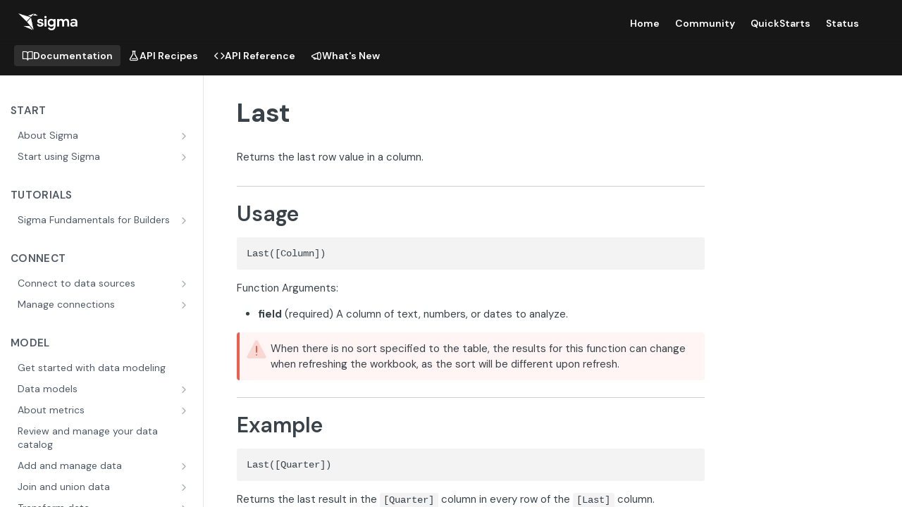

--- FILE ---
content_type: text/html; charset=utf-8
request_url: https://help.sigmacomputing.com/docs/last
body_size: 104174
content:
<!DOCTYPE html><html lang="en" style="" data-color-mode="system" class=" useReactApp  "><head><meta charset="utf-8"><meta name="readme-deploy" content="5.574.0"><meta name="readme-subdomain" content="sigma-computing"><meta name="readme-repo" content="sigma-computing-8c927fedd118"><meta name="readme-version" content="1.0"><title>Last</title><meta name="description" content="Returns the last row value in a column.
Usage
Last([Column])
Function Arguments:

field (required) A column of text, numbers, or dates to analyze.

🚧When there is no sort specified to the table, the results for this function can change when refreshing the workbook, as the sort will be different upo…" data-rh="true"><meta property="og:title" content="Last" data-rh="true"><meta property="og:description" content="Returns the last row value in a column.
Usage
Last([Column])
Function Arguments:

field (required) A column of text, numbers, or dates to analyze.

🚧When there is no sort specified to the table, the results for this function can change when refreshing the workbook, as the sort will be different upo…" data-rh="true"><meta property="og:site_name" content="Sigma Computing"><meta name="twitter:title" content="Last" data-rh="true"><meta name="twitter:description" content="Returns the last row value in a column.
Usage
Last([Column])
Function Arguments:

field (required) A column of text, numbers, or dates to analyze.

🚧When there is no sort specified to the table, the results for this function can change when refreshing the workbook, as the sort will be different upo…" data-rh="true"><meta name="twitter:card" content="summary_large_image"><meta name="viewport" content="width=device-width, initial-scale=1.0"><meta property="og:image" content="https://cdn.readme.io/og-image/create?type=docs&amp;title=Last&amp;projectTitle=Sigma%20Computing&amp;description=Returns%20the%20last%20row%20value%20in%20a%20column.%0AUsage%0ALast(%5BColumn%5D)%0AFunction%20Arguments%3A%0A%0Afield%20(required)%20A%20column%20of%20text%2C%20numbers%2C%20or%20dates%20to%20analyze.%0A%0A%F0%9F%9A%A7When%20there%20is%20no%20sort%20specified%20to%20the%20table%2C%20the%20results%20for%20this%20function%20can%20change%20when%20refreshing%20the%20workbook%2C%20as%20the%20sort%20will%20be%20different%20upo%E2%80%A6&amp;logoUrl=https%3A%2F%2Ffiles.readme.io%2Fe76fa049881caf557934797e79a66912aa149111831b86e073876ab293183a04-small-Sigma_PrimaryLogo_ShadowBlack.png&amp;color=%23000&amp;variant=light" data-rh="true"><meta name="twitter:image" content="https://cdn.readme.io/og-image/create?type=docs&amp;title=Last&amp;projectTitle=Sigma%20Computing&amp;description=Returns%20the%20last%20row%20value%20in%20a%20column.%0AUsage%0ALast(%5BColumn%5D)%0AFunction%20Arguments%3A%0A%0Afield%20(required)%20A%20column%20of%20text%2C%20numbers%2C%20or%20dates%20to%20analyze.%0A%0A%F0%9F%9A%A7When%20there%20is%20no%20sort%20specified%20to%20the%20table%2C%20the%20results%20for%20this%20function%20can%20change%20when%20refreshing%20the%20workbook%2C%20as%20the%20sort%20will%20be%20different%20upo%E2%80%A6&amp;logoUrl=https%3A%2F%2Ffiles.readme.io%2Fe76fa049881caf557934797e79a66912aa149111831b86e073876ab293183a04-small-Sigma_PrimaryLogo_ShadowBlack.png&amp;color=%23000&amp;variant=light" data-rh="true"><meta property="og:image:width" content="1200"><meta property="og:image:height" content="630"><link id="favicon" rel="shortcut icon" href="https://files.readme.io/2333877-small-1687535336281.jpg" type="image/jpeg"><link rel="canonical" href="https://help.sigmacomputing.com/docs/last"><script src="https://cdn.readme.io/public/js/unauthorized-redirect.js?1768577999714"></script><script src="https://cdn.readme.io/public/js/cash-dom.min.js?1768577999714"></script><link data-chunk="Footer" rel="preload" as="style" href="https://cdn.readme.io/public/hub/web/Footer.7ca87f1efe735da787ba.css">
<link data-chunk="RMDX" rel="preload" as="style" href="https://cdn.readme.io/public/hub/web/RMDX.9331f322bb5b573f9d25.css">
<link data-chunk="RMDX" rel="preload" as="style" href="https://cdn.readme.io/public/hub/web/8788.4045910b170ecef2a9d6.css">
<link data-chunk="Doc" rel="preload" as="style" href="https://cdn.readme.io/public/hub/web/Doc.f67d660e3f715c725f76.css">
<link data-chunk="Doc" rel="preload" as="style" href="https://cdn.readme.io/public/hub/web/7852.08df44d1c3020a013f63.css">
<link data-chunk="SuperHubSearch" rel="preload" as="style" href="https://cdn.readme.io/public/hub/web/SuperHubSearch.6a1ff81afa1809036d22.css">
<link data-chunk="Header" rel="preload" as="style" href="https://cdn.readme.io/public/hub/web/Header.3f100d0818bd9a0d962e.css">
<link data-chunk="Containers-EndUserContainer" rel="preload" as="style" href="https://cdn.readme.io/public/hub/web/Containers-EndUserContainer.c474218e3da23db49451.css">
<link data-chunk="main" rel="preload" as="style" href="https://cdn.readme.io/public/hub/web/main.2f0b1fcb0624f09ee5e5.css">
<link data-chunk="main" rel="preload" as="style" href="https://cdn.readme.io/public/hub/web/ui-styles.59ec1c636bb8cee5a6ef.css">
<link data-chunk="main" rel="preload" as="script" href="https://cdn.readme.io/public/hub/web/main.c93d062026bd26342f47.js">
<link data-chunk="routes-SuperHub" rel="preload" as="script" href="https://cdn.readme.io/public/hub/web/routes-SuperHub.bcb9b19cff85a0447a37.js">
<link data-chunk="Containers-EndUserContainer" rel="preload" as="script" href="https://cdn.readme.io/public/hub/web/Containers-EndUserContainer.2d5ea78239ad5c63b1ce.js">
<link data-chunk="Header" rel="preload" as="script" href="https://cdn.readme.io/public/hub/web/Header.0d0ace64749467b13d58.js">
<link data-chunk="core-icons-chevron-up-down-svg" rel="preload" as="script" href="https://cdn.readme.io/public/hub/web/core-icons.0723410dcfd0b81e45dd.js">
<link data-chunk="SuperHubSearch" rel="preload" as="script" href="https://cdn.readme.io/public/hub/web/3766.649eaa2b700c2449e689.js">
<link data-chunk="SuperHubSearch" rel="preload" as="script" href="https://cdn.readme.io/public/hub/web/6123.a2ef3290db790599acca.js">
<link data-chunk="SuperHubSearch" rel="preload" as="script" href="https://cdn.readme.io/public/hub/web/6146.f99bcbc8d654cc36d7c8.js">
<link data-chunk="SuperHubSearch" rel="preload" as="script" href="https://cdn.readme.io/public/hub/web/8836.dbe2a8b6a6809625282d.js">
<link data-chunk="SuperHubSearch" rel="preload" as="script" href="https://cdn.readme.io/public/hub/web/SuperHubSearch.01a8dfcf20a7f0fd5a06.js">
<link data-chunk="Doc" rel="preload" as="script" href="https://cdn.readme.io/public/hub/web/3781.e78b96a01630dde138be.js">
<link data-chunk="Doc" rel="preload" as="script" href="https://cdn.readme.io/public/hub/web/6563.536d53a51a39205d3d9b.js">
<link data-chunk="Doc" rel="preload" as="script" href="https://cdn.readme.io/public/hub/web/6652.3900ee39f7cfe0a89511.js">
<link data-chunk="Doc" rel="preload" as="script" href="https://cdn.readme.io/public/hub/web/4915.4968d598cb90893f0796.js">
<link data-chunk="Doc" rel="preload" as="script" href="https://cdn.readme.io/public/hub/web/6349.d9da5fd0043c55243e87.js">
<link data-chunk="Doc" rel="preload" as="script" href="https://cdn.readme.io/public/hub/web/8075.0be98a9a012c59b7ace8.js">
<link data-chunk="Doc" rel="preload" as="script" href="https://cdn.readme.io/public/hub/web/7852.8a56ade23f35ceee8a47.js">
<link data-chunk="Doc" rel="preload" as="script" href="https://cdn.readme.io/public/hub/web/9711.6d6bb79d779138d9ffc5.js">
<link data-chunk="Doc" rel="preload" as="script" href="https://cdn.readme.io/public/hub/web/9819.1dae18aeff002cf5bfcf.js">
<link data-chunk="Doc" rel="preload" as="script" href="https://cdn.readme.io/public/hub/web/949.7221eb4940f7fc325cea.js">
<link data-chunk="Doc" rel="preload" as="script" href="https://cdn.readme.io/public/hub/web/Doc.bc8c7f7c9b3a4e5709c8.js">
<link data-chunk="ConnectMetadata" rel="preload" as="script" href="https://cdn.readme.io/public/hub/web/ConnectMetadata.d3beced9628aca1e6cb7.js">
<link data-chunk="RMDX" rel="preload" as="script" href="https://cdn.readme.io/public/hub/web/8424.7ca51ba764db137ea058.js">
<link data-chunk="RMDX" rel="preload" as="script" href="https://cdn.readme.io/public/hub/web/9947.08b2610863d170f1b6c7.js">
<link data-chunk="RMDX" rel="preload" as="script" href="https://cdn.readme.io/public/hub/web/5496.257552460969011bd54a.js">
<link data-chunk="RMDX" rel="preload" as="script" href="https://cdn.readme.io/public/hub/web/8788.a298145347768f6e8961.js">
<link data-chunk="RMDX" rel="preload" as="script" href="https://cdn.readme.io/public/hub/web/1165.43f3ae350454e5be0043.js">
<link data-chunk="RMDX" rel="preload" as="script" href="https://cdn.readme.io/public/hub/web/RMDX.bfc34a9da549bd5e1236.js">
<link data-chunk="Footer" rel="preload" as="script" href="https://cdn.readme.io/public/hub/web/Footer.9f1a3307d1d61765d9bb.js">
<link data-chunk="main" rel="stylesheet" href="https://cdn.readme.io/public/hub/web/ui-styles.59ec1c636bb8cee5a6ef.css">
<link data-chunk="main" rel="stylesheet" href="https://cdn.readme.io/public/hub/web/main.2f0b1fcb0624f09ee5e5.css">
<link data-chunk="Containers-EndUserContainer" rel="stylesheet" href="https://cdn.readme.io/public/hub/web/Containers-EndUserContainer.c474218e3da23db49451.css">
<link data-chunk="Header" rel="stylesheet" href="https://cdn.readme.io/public/hub/web/Header.3f100d0818bd9a0d962e.css">
<link data-chunk="SuperHubSearch" rel="stylesheet" href="https://cdn.readme.io/public/hub/web/SuperHubSearch.6a1ff81afa1809036d22.css">
<link data-chunk="Doc" rel="stylesheet" href="https://cdn.readme.io/public/hub/web/7852.08df44d1c3020a013f63.css">
<link data-chunk="Doc" rel="stylesheet" href="https://cdn.readme.io/public/hub/web/Doc.f67d660e3f715c725f76.css">
<link data-chunk="RMDX" rel="stylesheet" href="https://cdn.readme.io/public/hub/web/8788.4045910b170ecef2a9d6.css">
<link data-chunk="RMDX" rel="stylesheet" href="https://cdn.readme.io/public/hub/web/RMDX.9331f322bb5b573f9d25.css">
<link data-chunk="Footer" rel="stylesheet" href="https://cdn.readme.io/public/hub/web/Footer.7ca87f1efe735da787ba.css"><!-- CUSTOM CSS--><style title="rm-custom-css">:root{--project-color-primary:#000;--project-color-inverse:#fff;--recipe-button-color:#000;--recipe-button-color-hover:#000000;--recipe-button-color-active:#000000;--recipe-button-color-focus:rgba(0, 0, 0, 0.25);--recipe-button-color-disabled:#666666}[id=enterprise] .ReadMeUI[is=AlgoliaSearch]{--project-color-primary:#000;--project-color-inverse:#fff}a{color:var(--color-link-primary,#000)}a:hover{color:var(--color-link-primary-darken-5,#000)}a.text-muted:hover{color:var(--color-link-primary,#000)}.btn.btn-primary{background-color:#000}.btn.btn-primary:hover{background-color:#000}.theme-line #hub-landing-top h2{color:#000}#hub-landing-top .btn:hover{color:#000}.theme-line #hub-landing-top .btn:hover{color:#fff}.theme-solid header#hub-header #header-top{background-color:#000}.theme-solid.header-gradient header#hub-header #header-top{background:linear-gradient(to bottom,#000,#000)}.theme-solid.header-custom header#hub-header #header-top{background-image:url(undefined)}.theme-line header#hub-header #header-top{border-bottom-color:#000}.theme-line header#hub-header #header-top .btn{background-color:#000}header#hub-header #header-top #header-logo{width:141px;height:40px;margin-top:0;background-image:url(https://files.readme.io/7f03afe0da103f607fe99b3dfd70152af7af0a83a49b96f1c4471df21d52e732-small-Sigma_PrimaryLogo_White.png)}#hub-subheader-parent #hub-subheader .hub-subheader-breadcrumbs .dropdown-menu a:hover{background-color:#000}#subheader-links a.active{color:#000!important;box-shadow:inset 0 -2px 0 #000}#subheader-links a:hover{color:#000!important;box-shadow:inset 0 -2px 0 #000;opacity:.7}.discussion .submit-vote.submit-vote-parent.voted a.submit-vote-button{background-color:#000}section#hub-discuss .discussion a .discuss-body h4{color:#000}section#hub-discuss .discussion a:hover .discuss-body h4{color:#000}#hub-subheader-parent #hub-subheader.sticky-header.sticky{border-bottom-color:#000}#hub-subheader-parent #hub-subheader.sticky-header.sticky .search-box{border-bottom-color:#000}#hub-search-results h3 em{color:#000}.main_background,.tag-item{background:#000!important}.main_background:hover{background:#000!important}.main_color{color:#000!important}.border_bottom_main_color{border-bottom:2px solid #000}.main_color_hover:hover{color:#000!important}section#hub-discuss h1{color:#000}#hub-reference .hub-api .api-definition .api-try-it-out.active{border-color:#000;background-color:#000}#hub-reference .hub-api .api-definition .api-try-it-out.active:hover{background-color:#000;border-color:#000}#hub-reference .hub-api .api-definition .api-try-it-out:hover{border-color:#000;color:#000}#hub-reference .hub-reference .logs .logs-empty .logs-login-button,#hub-reference .hub-reference .logs .logs-login .logs-login-button{background-color:var(--project-color-primary,#000);border-color:var(--project-color-primary,#000)}#hub-reference .hub-reference .logs .logs-empty .logs-login-button:hover,#hub-reference .hub-reference .logs .logs-login .logs-login-button:hover{background-color:#000;border-color:#000}#hub-reference .hub-reference .logs .logs-empty>svg>path,#hub-reference .hub-reference .logs .logs-login>svg>path{fill:#000;fill:var(--project-color-primary,#000)}#hub-reference .hub-reference .logs:last-child .logs-empty,#hub-reference .hub-reference .logs:last-child .logs-login{margin-bottom:35px}#hub-reference .hub-reference .hub-reference-section .hub-reference-left header .hub-reference-edit:hover{color:#000}.main-color-accent{border-bottom:3px solid #000;padding-bottom:8px}/*! BEGIN HUB_CUSTOM_STYLES */.callout-heading{color:inherit!important}.footer{opacity:0;animation:showFooter .5s ease-in forwards;animation-delay:1s}@keyframes showFooter{to{opacity:1}}:root,app,body{font-family:'DM Sans',sans-serif;--font-family:'DM Sans',sans-serif;--fa-font-solid:'Font Awesome 6 Pro'}.heading.heading{width:100%}.material-symbols-outlined{font-variation-settings:'FILL' 0,'wght' 400,'GRAD' 0,'opsz' 24}[data-color-mode=dark]{--color-bg-page:#171717;--AlgoliaSearch-background:#0,0,0!important}[data-color-mode=dark] .AlgoliaSearch1uFG9utXJ4-6{background-color:#171717}[data-color-mode=dark] .SearchBox-InputUQZAW9QXMe-c{background-color:#000}[data-color-mode=dark] .rm-SearchToggle{--SearchToggle-bg:#292929!important}[data-color-mode=dark] .rm-Header{--Header-button-color:#f0f0f0}.ais-Snippet-highlighted::after{background:var(--color-text-default)!important}.rm-Header{--Header-button-color:#f0f0f0;background-color:#171717;padding:.5rem 0!important}.rm-Guides #content-head h1{font-size:2.25rem;position:relative;z-index:1;margin-top:1rem;margin-bottom:0;font-weight:700}.rm-Guides #content-head p{font-size:15px}.field-description dl dt,.markdown-body dl dt{font-size:1em;font-style:normal;padding:0;width:100%}.field-description dl dd,.markdown-body dl dd{padding:0!important;margin:1rem 0 0 1rem!important}dl{display:grid!important;grid-template-columns:auto 1fr!important;margin:0 0 1rem 0!important}dt{grid-column:1!important;grid-row:span 10!important;margin:1rem 0 0 1.5rem!important;font-weight:600!important;overflow-wrap:break-word!important}dd{grid-column:2;margin:1rem 0 0 1rem}dd>p,dd>span{margin:0!important;padding-top:0!important}dd+dd{margin-top:.25rem}dt:first-child,dt:first-child+dd{margin-top:0!important}.rdmd-table dt{margin:1rem 0 0 0!important}.rdmd-table dt:first-child,.rdmd-table dt:first-child+dd{margin-top:0!important}.App .rm-Changelog .rm-Article,.App .rm-CustomPage .rm-Article,.App .rm-Discuss .rm-Article,.App .rm-Guides .rm-Article,.App .rm-ReferenceMain .rm-Article,.App .rm-SuggestedEdits .rm-Article,.App .rm-SuggestionDiff .rm-Article{padding:2rem 0 0 3rem!important}.fa-anchor::before{font-family:var(--fa-font-solid);content:'\f13d'}.fa-caret-square-down:before{content:'\f150';color:#6690ff!important}.callout[theme='📘']{--emoji:unset;--icon:url(https://sigma-docs-screenshots.s3.us-west-2.amazonaws.com/Icons/Callout+icons/callout-icon_note.svg);--border:rgba(0, 92, 74, 0.8);--background:rgba(242, 247, 246, 1)}@media (prefers-color-scheme:dark){[data-color-mode=system] .callout[theme='📘']{background:rgba(0,92,74,.35)!important;--icon:url(https://sigma-docs-screenshots.s3.us-west-2.amazonaws.com/Icons/Callout+icons/callout-icon_note_dark-mode.svg);--border:rgba(102, 157, 146, 0.7)}}[data-color-mode=dark] .callout[theme='📘']{background:rgba(0,92,74,.35)!important;--icon:url(https://sigma-docs-screenshots.s3.us-west-2.amazonaws.com/Icons/Callout+icons/callout-icon_note_dark-mode.svg);--border:rgba(102, 157, 146, 0.7)}.callout[theme='👍'],.callout[theme='💡']{--emoji:unset;--icon:url(https://sigma-docs-screenshots.s3.us-west-2.amazonaws.com/Icons/Callout+icons/callout-icon_tip.svg);--background:rgba(254, 251, 241)!important;--border:rgba(193, 168, 54, 1)}@media (prefers-color-scheme:dark){[data-color-mode=system] .callout[theme='👍'],[data-color-mode=system] .callout[theme='💡']{background:rgba(193,168,54,.25)!important;--icon:url(https://sigma-docs-screenshots.s3.us-west-2.amazonaws.com/Icons/Callout+icons/callout-icon_tip_dark-mode.svg)}}[data-color-mode=dark] .callout[theme='👍'],[data-color-mode=dark] .callout[theme='💡']{background:rgba(193,168,54,.25)!important;--icon:url(https://sigma-docs-screenshots.s3.us-west-2.amazonaws.com/Icons/Callout+icons/callout-icon_tip_dark-mode.svg)}.callout[theme='🚧']{--emoji:unset;--icon:url(https://sigma-docs-screenshots.s3.us-west-2.amazonaws.com/Icons/Callout+icons/callout-icon_warning.svg);--background:rgba(255, 245, 245)!important;--border:rgba(237, 94, 79, 1)}@media (prefers-color-scheme:dark){[data-color-mode=system] .callout[theme='🚧']{background:rgba(237,94,79,.2)!important;--icon:url(https://sigma-docs-screenshots.s3.us-west-2.amazonaws.com/Icons/Callout+icons/callout-icon_warning_dark-mode.svg);--border:rgba(237, 94, 79, 0.6)}}[data-color-mode=dark] .callout[theme='🚧']{background:rgba(237,94,79,.2)!important;--icon:url(https://sigma-docs-screenshots.s3.us-west-2.amazonaws.com/Icons/Callout+icons/callout-icon_warning_dark-mode.svg);--border:rgba(237, 94, 79, 0.6)}.callout[theme='🚩']{--emoji:unset;--icon:url(https://sigma-docs-screenshots.s3.us-west-2.amazonaws.com/Icons/Callout+icons/callout-icon_important.svg);--background:rgba(248, 244, 247)!important;--border:rgba(150, 79, 125, 0.8)}@media (prefers-color-scheme:dark){[data-color-mode=system] .callout[theme='🚩']{background:rgba(150,79,125,.25)!important;--icon:url(https://sigma-docs-screenshots.s3.us-west-2.amazonaws.com/Icons/Callout+icons/callout-icon_important_dark-mode.svg);--border:rgba(192, 149, 177, 0.5)}}[data-color-mode=dark] .callout[theme='🚩']{background:rgba(150,79,125,.25)!important;--icon:url(https://sigma-docs-screenshots.s3.us-west-2.amazonaws.com/Icons/Callout+icons/callout-icon_important_dark-mode.svg);--border:rgba(192, 149, 177, 0.5)}.callout[theme='🚀']{--emoji:unset;--icon:url(https://sigma-docs-screenshots.s3.us-west-2.amazonaws.com/Icons/Callout+icons/callout-icon_data-pro.svg);--background:rgba(243, 246, 255)!important;--border:rgba(0, 4, 225, 0.6)}@media (prefers-color-scheme:dark){[data-color-mode=system] .callout[theme='🚀']{background:rgba(66,69,255,.25)!important;--icon:url(https://sigma-docs-screenshots.s3.us-west-2.amazonaws.com/Icons/Callout+icons/callout-icon_data-pro_dark-mode.svg);--border:rgba(102, 144, 255, 0.6)}}[data-color-mode=dark] .callout[theme='🚀']{background:rgba(66,69,255,.25)!important;--icon:url(https://sigma-docs-screenshots.s3.us-west-2.amazonaws.com/Icons/Callout+icons/callout-icon_data-pro_dark-mode.svg);--border:rgba(102, 144, 255, 0.6)}.callout.callout{border-left:4px solid var(--border);border-radius:4px;padding:.75rem .75rem .75rem 1.5rem;margin-bottom:1.5rem!important;display:block;width:100%;float:left}.callout.callout h3{font-size:var(--markdown-font-size,14px);font-weight:400;line-height:var(--markdown-line-height);color:var(--text,var(--color-text-default));width:unset}.callout-icon::before{margin-left:-.5rem;margin-top:-.25rem}.callout.callout h3.empty{margin-top:0}.callout.callout ol,.callout.callout ul{padding-left:2rem}.callout.callout a{color:#4245ff}.reference-redesign.Nav3C5f8FcjkaHj.rm-Sidebar_guides .rm-Sidebar{padding-top:2rem;padding-bottom:2rem}.reference-redesign [class*=Sidebar-heading]{font-size:.95rem;padding-left:0}.reference-redesign .Sidebar-link-buttonWrapper3hnFHNku8_BJ{padding-right:.25rem}.reference-redesign .Sidebar-link2Dsha-r-GKh2.active,.reference-redesign .Sidebar-link2Dsha-r-GKh2:active{background:0 0;color:#4245ff;font-weight:600}@media (prefers-color-scheme:dark){[data-color-mode=system] .reference-redesign .Sidebar-link2Dsha-r-GKh2.active,[data-color-mode=system] .reference-redesign .Sidebar-link2Dsha-r-GKh2:active{background:0 0;color:#6690ff!important}}[data-color-mode=dark] .reference-redesign .Sidebar-link2Dsha-r-GKh2.active,[data-color-mode=dark] .reference-redesign .Sidebar-link2Dsha-r-GKh2:active{background:0 0;color:#6690ff!important;padding-left:1.2rem}.content-toc{padding-top:0;top:2rem}.content-toc .tocHeader,.content-toc a{font-size:.85rem}nav ul.toc-list li.toc-children ul li.active>a{color:#4245ff!important;font-family:inherit;font-weight:600}@media (prefers-color-scheme:dark){[data-color-mode=system] nav ul.toc-list li.toc-children ul li.active>a{color:#6690ff!important}}[data-color-mode=dark] nav ul.toc-list li.toc-children ul li.active>a{color:#6690ff!important}.field-description,.markdown-body{padding-bottom:1rem}.rm-Guides .DateLine{display:none}.App .rm-Changelog .rm-Article,.App .rm-CustomPage .rm-Article,.App .rm-Discuss .rm-Article,.App .rm-Guides .rm-Article,.App .rm-ReferenceMain .rm-Article,.App .rm-SuggestedEdits .rm-Article,.App .rm-SuggestionDiff .rm-Article{padding:2rem}p>span>span>img{margin-bottom:.5rem}.ChangelogPost_text25nFcEF_ZQyf{margin-bottom:unset}[class*=ChangelogPage_list]{padding-left:1.5rem;padding-bottom:.5rem;gap:var(--md)}.rm-Changelog h2:first-child{border-top:0}@media (prefers-color-scheme:dark){[data-color-mode=system] .rm-Changelog h2:first-child{border-top:0}}[data-color-mode=dark] .rm-Changelog h2:first-child{border-top:0}.rm-Changelog h3,.whats-new h3{margin-top:1.5rem}.rm-Changelog h3:first-child,.whats-new h3:first-child{margin-top:.5rem}.rm-Changelog h4,.whats-new h4{margin-top:1.5rem;margin-left:1rem}.rm-Changelog h4:before,.whats-new h4:before{font-family:var(--fa-font-solid);font-weight:900;margin-right:.5em;content:'\f101';color:#6690ff}.rm-Changelog dl,.rm-Changelog p,.rm-Changelog p+ol,.rm-Changelog p+ul,.whats-new dl,.whats-new p,.whats-new p+ol,.whats-new p+ul{margin-left:2.45rem}.rm-Changelog dt,.whats-new dt{margin-left:3.5rem!important}.rm-Changelog ol,.rm-Changelog ul,.whats-new ol,.whats-new ul{padding-left:2.25rem}.rm-Changelog .rdmd-table,.whats-new .rdmd-table{margin-left:2.5rem;margin-bottom:1rem}.rm-Changelog pre,.whats-new pre{margin-left:2.5rem}.rm-Changelog li>p,.whats-new li>p{margin-left:0}.rm-Changelog .callout,.whats-new .callout{margin-left:2.5rem}.rm-Changelog .callout h2,.rm-Changelog .callout p,.whats-new .callout h2,.whats-new .callout p{margin-right:2.5rem}.rm-Changelog iframe,.whats-new iframe{margin-left:2.45rem!important;width:95%}.rm-Changelog .markdown-body img{margin-left:2.5rem}.field-description strong,.markdown-body strong{font-weight:700}.margin-top-0{margin-top:0}.margin-bot-0{margin-bottom:0}.heading.heading-2{-webkit-box-align:center;-ms-flex-align:center;align-items:center;display:-webkit-box;display:-ms-flexbox;display:flex;-webkit-box-pack:start;-ms-flex-pack:start;justify-content:flex-start;position:relative;border-top:1px solid #d1d1d1;padding-top:20px}@media (prefers-color-scheme:dark){[data-color-mode=system] .heading.heading-2{border-top:1px solid #d1d1d150}}[data-color-mode=dark] .heading.heading-2{border-top:1px solid #d1d1d150}.rm-Guides #content-head h1{margin-top:0}.markdown-body h2{font-size:var(--markdown-title-size,2em)}.markdown-body h3{font-size:var(--markdown-title-size,1.5em);margin-top:2rem}.markdown-body h4{margin-top:1.25em;font-size:1.15em}.rm-Guides #content-head{border-bottom:0!important;padding-bottom:30px}.rm-Guides #content-head .excerpt{margin-top:15px;margin-bottom:-20px}.rm-Guides .content-body{padding-top:0!important}.markdown-body a{color:#4245ff!important;text-decoration:none!important;font-weight:500!important}@media (prefers-color-scheme:dark){[data-color-mode=system] .markdown-body a{color:#6690ff!important;text-decoration:none}}[data-color-mode=dark] .markdown-body a{color:#6690ff!important;text-decoration:none}.App .rm-Changelog a:hover,.App .rm-Guides a:hover{text-decoration:underline}.rm-Sidebar a:hover{text-decoration:none!important}.field-description a:not([href='']),.field-description a[href],.markdown-body a:not([href='']),.markdown-body a[href]{text-decoration:none}.markdown-body li ul{margin-top:.5rem}.no-wrap{white-space:nowrap}:root{--table-alt-bg-1:#c6c6c6;--table-alt-bg-2:#dddddd;--table-alt-bg-3:#e9e9e9;--table-alt-bg-4:#e9e9e975;--table-alt-bg-dark-1:#565f65;--table-alt-bg-dark-2:#444e54;--table-alt-bg-dark-3:#363e43;--table-alt-bg-dark-4:#363e4375}p:has(+div.rdmd-table){margin-bottom:.5rem}.rdmd-table:has(+blockquote){margin-bottom:1rem}.alt-bg-1{background-color:var(--table-alt-bg-1)!important}@media (prefers-color-scheme:dark){[data-color-mode=system] .alt-bg-1{background-color:var(--table-alt-bg-dark-1)!important}}[data-color-mode=dark] .alt-bg-1{background-color:var(--table-alt-bg-dark-1)!important}.alt-bg-2{background-color:var(--table-alt-bg-2)!important}@media (prefers-color-scheme:dark){[data-color-mode=system] .alt-bg-2{background-color:var(--table-alt-bg-dark-2)!important}}[data-color-mode=dark] .alt-bg-2{background-color:var(--table-alt-bg-dark-2)!important}.alt-bg-3{background-color:var(--table-alt-bg-3)!important}@media (prefers-color-scheme:dark){[data-color-mode=system] .alt-bg-3{background-color:var(--table-alt-bg-dark-3)!important}}[data-color-mode=dark] .alt-bg-3{background-color:var(--table-alt-bg-dark-3)!important}.alt-bg-4{background-color:var(--table-alt-bg-4)!important}@media (prefers-color-scheme:dark){[data-color-mode=system] .alt-bg-4{background-color:var(--table-alt-bg-dark-4)!important}}[data-color-mode=dark] .alt-bg-4{background-color:var(--table-alt-bg-dark-4)!important}.markdown-body .rdmd-table table:only-child thead th,.markdown-body table:only-child thead th{background:#e9e9e9}@media (prefers-color-scheme:dark){[data-color-mode=system] .markdown-body .rdmd-table table:only-child thead th{background:#444e54}}[data-color-mode=dark] .markdown-body .rdmd-table table:only-child thead th{background:#444e54}.markdown-body table{border:none;--table-stripe:none;--table-edges:none;width:auto;text-align:left}.markdown-body table th{vertical-align:bottom;padding:.5rem .75rem}.markdown-body table td{vertical-align:top;padding:.5rem .75rem}table td p:not(:last-child){margin-bottom:.5rem}.table-a th{border:1px solid #d8d8d8!important}@media (prefers-color-scheme:dark){[data-color-mode=system] .table-a th{border-color:#d8d8d845!important}}[data-color-mode=dark] .table-a th{border-color:#d8d8d845!important}.table-a td{border:1px solid #d8d8d8!important}@media (prefers-color-scheme:dark){[data-color-mode=system] .table-a td{border-color:#d8d8d845!important}}[data-color-mode=dark] .table-a td{border-color:#d8d8d845!important}.table-a2 td,.table-a2 th{border:1px solid #d8d8d8!important}@media (prefers-color-scheme:dark){[data-color-mode=system] .table-a2 td,[data-color-mode=system] .table-a2 th{border-color:#d8d8d845!important}}[data-color-mode=dark] .table-a2 td,[data-color-mode=dark] .table-a2 th{border-color:#d8d8d845!important}.table-a2 td:first-child{background-color:#e9e9e975;font-weight:600}@media (prefers-color-scheme:dark){[data-color-mode=system] .table-a2 td:first-child{background-color:#363e4395!important}}[data-color-mode=dark] .table-a2 td:first-child{background-color:#363e4395!important}.table-a3 td,.table-a3 tr{border:1px solid #d8d8d8!important}@media (prefers-color-scheme:dark){[data-color-mode=system] .table-a3 td,[data-color-mode=system] .table-a3 tr{border-color:#d8d8d845!important}}[data-color-mode=dark] .table-a3 td,[data-color-mode=dark] .table-a3 tr{border-color:#d8d8d845!important}.table-a4 td,.table-a4 tr{border:1px solid #d8d8d8!important}@media (prefers-color-scheme:dark){[data-color-mode=system] .table-a4 td,[data-color-mode=system] .table-a4 tr{border-color:#d8d8d845!important}}[data-color-mode=dark] .table-a4 td,[data-color-mode=dark] .table-a4 tr{border-color:#d8d8d845!important}.table-a4 td:first-child{background-color:#e9e9e975;font-weight:600}@media (prefers-color-scheme:dark){[data-color-mode=system] .table-a4 td:first-child{background-color:#363e4395!important}}[data-color-mode=dark] .table-a4 td:first-child{background-color:#363e4395!important}.table-b tr{border-bottom:1px solid #d8d8d8}@media (prefers-color-scheme:dark){[data-color-mode=system] .table-b tr{border-bottom:1px solid #d8d8d845}}[data-color-mode=dark] .table-b tr{border-bottom:1px solid #d8d8d845}.table-b td{background-color:#fcfcfc}@media (prefers-color-scheme:dark){[data-color-mode=system] .table-b td{background-color:#303b4265}}[data-color-mode=dark] .table-b td{background-color:#303b4265}.table-b2 tr{border-bottom:1px solid #d8d8d8}@media (prefers-color-scheme:dark){[data-color-mode=system] .table-b2 tr{border-bottom:1px solid #d8d8d845}}[data-color-mode=dark] .table-b2 tr{border-bottom:1px solid #d8d8d845}.table-b2 td:not(:first-child){background-color:#fcfcfc!important}@media (prefers-color-scheme:dark){[data-color-mode=system] .table-b2 td:not(:first-child){background-color:#303b4265!important}}[data-color-mode=dark] .table-b2 td:not(:first-child){background-color:#303b4265!important}.table-b2 td:first-child{background-color:#e9e9e975;font-weight:600}@media (prefers-color-scheme:dark){[data-color-mode=system] .table-b2 td:first-child{background-color:#363e4395!important}}[data-color-mode=dark] .table-b2 td:first-child{background-color:#363e4395!important}.table-d td,.table-d th:not(:first-child){border:1px solid #d8d8d8!important}@media (prefers-color-scheme:dark){[data-color-mode=system] .table-d td,[data-color-mode=system] .table-d th:not(:first-child){border-color:#d8d8d845!important}}[data-color-mode=dark] .table-d td,[data-color-mode=dark] .table-d th:not(:first-child){border-color:#d8d8d845!important}.table-d th{font-weight:700}.table-d th:first-child{background-color:var(--color-bg-page)!important;border-top:none;border-left:none}@media (prefers-color-scheme:dark){[data-color-mode=system] .table-d th:first-child{background-color:var(--color-bg-page)!important}}[data-color-mode=dark] .table-d th:first-child{background-color:var(--color-bg-page)!important}.table-d td:first-child{background-color:#e9e9e975;font-weight:600}@media (prefers-color-scheme:dark){[data-color-mode=system] .table-d td:first-child{background-color:#363e43}}[data-color-mode=dark] .table-d td:first-child{background-color:#363e43}.table-e{border-collapse:collapse;width:100%}.table-e td,.table-e th{border:1px solid #d8d8d8;padding:8px;text-align:left}.table-e td:first-child,.table-e th:first-child{border-left:none;background:0 0}.table-e td:not(:first-child),.table-e th:not(:first-child){border-bottom:1px solid #d8d8d8}@media (prefers-color-scheme:dark){[data-color-mode=system] .table-e td:not(:first-child),[data-color-mode=system] .table-e th:not(:first-child){border-color:#d8d8d845!important}}[data-color-mode=dark] .table-e td:not(:first-child),[data-color-mode=dark] .table-e th:not(:first-child){border-color:#d8d8d845!important}.table-e th:first-child{background-color:var(--color-bg-page)!important;border-top:none;border-left:none}@media (prefers-color-scheme:dark){[data-color-mode=system] .table-e th:first-child{background-color:var(--color-bg-page)!important}}[data-color-mode=dark] .table-e th:first-child{background-color:var(--color-bg-page)!important}.grid{margin:0 .5rem 0 0;--table-edges:none}.grid .rdmd-table td{padding:1rem}.grid-list{margin:0 0 1rem 0;padding-bottom:.5rem;--table-edges:none}.grid-list .rdmd-table td{padding:.5rem}.grid-list .rdmd-table td:first-child img{margin:0 auto}.center .rdmd-table td:first-child{text-align:center!important}th.top-lev{background-color:#d5d5d5}.header-col,td.header-col{background-color:#f4f4f4;font-weight:600}@media (prefers-color-scheme:dark){[data-color-mode=system] td.header-col{background-color:#303b42b0}}[data-color-mode=dark] td.header-col{background-color:#303b42b0}td.header-colspan,td.header-colspan p{background-color:#e5e5e5;font-weight:600}.matrix-text-center td:not(:first-child),.matrix-text-center th:not(:first-child){text-align:center!important}.function-list td:first-child{min-width:150px;font-weight:600}.full-width table{width:100%}.header-col-200 td:first-child{width:200px}.alt-row-header tr:nth-child(2n){background-color:#e9e9e9!important;font-weight:600}@media (prefers-color-scheme:dark){[data-color-mode=system] .alt-row-header tr:nth-child(2n){background-color:#444e54!important}}[data-color-mode=dark] .alt-row-header tr:nth-child(2n){background-color:#444e54!important}.markdown-body table li>p{margin-top:.5em;margin-bottom:.5em}.markdown-body table li+li{margin-top:.5em}.col-3-thumb th:nth-child(3){width:30%;word-wrap:break-word}.subheader-row tr:nth-child(1){background-color:#e9e9e975;font-weight:600}details.workflow{margin-left:1rem}details.workflow summary{margin-bottom:1rem}details.workflow blockquote,details.workflow dl,details.workflow ol,details.workflow p,details.workflow pre,details.workflow table{margin:.5rem 0 0 1rem}details.workflow li>p{margin-left:0!important}details.workflow ul{margin:0 0 1.5rem 1rem!important}details.faq{margin-left:1rem}details.faq summary{font-weight:600;font-style:italic;text-indent:-1.2rem;padding-left:1.1rem}details.faq>summary::before{font-style:normal}details.faq blockquote,details.faq dl,details.faq ol,details.faq p,details.faq pre,details.faq table,details.faq ul{margin:.5rem 0 0 1.1rem}.footnote{display:flex;align-items:baseline}.footnote-marker{font-size:smaller;margin-right:.25em;position:relative;top:-.25rem}.footnote-content{font-style:italic;font-size:.9rem}.markdown-body code,.markdown-body pre{background-color:#f3f3f4}.markdown-body pre{display:block;overflow:auto;white-space:pre-wrap;padding:0;max-height:90vh}@media (prefers-color-scheme:dark){[data-color-mode=system] .markdown-body code,[data-color-mode=system] .markdown-body pre{background:#3b4852}}[data-color-mode=dark] .markdown-body code,[data-color-mode=dark] .markdown-body pre{background:#3b4852}.CodeTabs-toolbar{background:#e7e9ec}@media (prefers-color-scheme:dark){[data-color-mode=system] .CodeTabs-toolbar,[data-color-mode=system] .CodeTabs-toolbar button{background:#4f5a66}}[data-color-mode=dark] .CodeTabs-toolbar,[data-color-mode=dark] .CodeTabs-toolbar button{background:#4f5a66}.CodeTabs-toolbar button.CodeTabs_active,.CodeTabs.CodeTabs_initial .CodeTabs-toolbar button:first-child{background:#f3f3f4}@media (prefers-color-scheme:dark){[data-color-mode=system] .CodeTabs-toolbar button.CodeTabs_active{background:#3b4852!important}}[data-color-mode=dark] .CodeTabs-toolbar button.CodeTabs_active{background:#3b4852!important}.break-string pre code{white-space:pre-wrap;word-break:break-word}.field-description ol ol,.field-description ul ol,.markdown-body ol ol,.markdown-body ul ol{list-style-type:lower-alpha}.field-description ol ol ol,.field-description ul ol ol,.markdown-body ol ol ol,.markdown-body ul ol ol{list-style-type:lower-roman}.field-description ol ol,.field-description ol ul,.field-description ul ol,.field-description ul ul,.markdown-body ol ol,.markdown-body ol ul,.markdown-body ul ol,.markdown-body ul ul{margin-bottom:.5rem!important}.markdown-body ol>li:not(:has(>p)){margin-top:1rem;margin-bottom:1rem}.markdown-body li+li{margin-top:.5rem}ol>li blockquote.callout.callout_default{margin-top:.5rem}.APISectionHeader-heading4MUMLbp4_nLs{font-size:.9rem}.WhatsNext-wrapper3DTnpcPqKoHg ul li a{color:#4245ff}.rm-Guides .PaginationControlsjDYuqu8pBMUy{display:none}.rm-CustomPage #content-container{margin:3rem auto 2rem auto}.SuggestedEditsSubnav2cMzYf_z2E1a button{display:none}:root{--icon-color:171717}@media (prefers-color-scheme:dark){:root{--icon-color:7f7f7f}}.markdown-body img{vertical-align:top}.intro{max-width:500px}td img{margin-left:0!important}p>span>span>img{margin-bottom:0}.markdown-body img[align=left]{float:none}.markdown-body img.img-align-center,.markdown-body img[align=center],.markdown-body img[align=middle],.markdown-body img[alt~=align-center]{display:inline-block}.screen{display:block;padding-top:1.5rem;margin-left:unset;margin-right:unset}.inline-icon-iso{display:inline;margin:0 .13rem;position:relative;top:.2rem;height:1.25rem;vertical-align:baseline!important}.inline-icon-left{display:inline;margin:0 0 0 .13rem;position:relative;top:.13rem;height:1.25rem;vertical-align:baseline!important}li .inline-icon-iso{display:inline;margin:0 .13rem;position:relative;top:.13rem;height:1.25rem}li .inline-icon-left{display:inline;margin:0 0 0 .13rem;position:relative;top:.13rem;height:1.25rem}@media (prefers-color-scheme:dark){[data-color-mode=system] .TabGroup-tab_active{border-bottom:solid #fff;color:#fff}}[data-color-mode=dark] .TabGroup-tab_active{border-bottom:solid #fff;color:#fff}.draft,.draft table{color:#d00}.footer{background-color:#000;color:#fff;padding:50px 0;font-family:'DM Sans',sans-serif}.footer .container{max-width:1200px;margin:0 auto;padding:0 20px}.resources{width:297px;height:173px;display:flex;flex-direction:column;justify-content:flex-start;align-items:flex-start;gap:12px}.footer-link{display:inline-flex;justify-content:flex-start;align-items:center;gap:15px;color:#fff;font-size:17.5px;font-family:'DM Sans',sans-serif;font-weight:400;line-height:25px;word-wrap:break-word}.footer-link img{width:24px;height:24px;color:#fff}.copyright{color:var(--product-background-9,#8c8c8c);font-family:'DM Sans',sans-serif;font-size:17.5px;font-style:normal;font-weight:400;line-height:25px;text-align:right;width:100%;margin-top:-25px}.copyrighty{color:var(--product-background-9,#8c8c8c);text-align:right;width:100%;margin-top:auto}.intercom-lightweight-app-launcher-custom-icon-open{margin-bottom:0!important}@media screen and (max-width:960px){.resources{width:100%;height:auto;display:flex;flex-direction:column;justify-content:center;align-items:center;gap:12px}.footer-link{display:flex;align-items:center;gap:8px;color:#fff;font-family:'DM Sans',sans-serif;font-size:17.5px;font-style:normal;line-height:25px}.copyright{font-size:17.5px;font-style:normal;line-height:25px;text-align:center;width:100%;margin-top:20px}}.markdown-body kbd{font-size:12px}.rm-AskAi{display:none!important}.rm-APIAuth{filter:blur(2px)}.SearchTabs-Tab2715KRxrb5JT{text-decoration:none!important}.SuperHub2RNxzk6HzHiJ{min-height:100svh}@supports not (height:100svh){.SuperHub2RNxzk6HzHiJ{min-height:100vh}}/*! END HUB_CUSTOM_STYLES */</style><link rel="stylesheet" href="https://fonts.googleapis.com/css2?family=DM+Sans:ital,wght@0,300;0,400;0,500;0,600;0,700;0,800;1,300;1,400;1,500;1,600;1,700;1,800&display=swap">
<link rel="stylesheet" href="https://fonts.googleapis.com/css2?family=Material+Symbols+Outlined:opsz,wght,FILL,GRAD@24,400,0,0" />

<!-- adding a CSP (that also works on readmepreview.com) -->
<meta http-equiv="Content-Security-Policy" content="
  default-src 'self' *.readme.io *.readmepreview.com *.algolia.net *.algolianet.com fonts.googleapis.com fonts.gstatic.com *.sigmacomputing.com;
  script-src  'self' 'unsafe-eval' 'unsafe-inline' *.readme.io *.readmepreview.com *.googletagmanager.com *.google-analytics.com fonts.googleapis.com fonts.gstatic.com *.posthog.com *.intercom.io *.intercomcdn.com;
  style-src   * 'unsafe-inline' fonts.intercomcdn.com;
  img-src     'self' data: *.readme.io *.readmepreview.com *.googletagmanager.com cdn.prod.website-files.com downloads.intercomcdn.com js.intercomcdn.com sigma-docs-screenshots.s3.us-west-2.amazonaws.com sigma-quickstarts-main.s3.us-west-1.amazonaws.com;
  connect-src 'self' wss: *.readme.io *.readmepreview.com *.google-analytics.com analytics.google.com *.algolia.net *.algolianet.com *.posthog.com cdn.prod.website-files.com *.intercom.io *.intercomcdn.com *.sigmacomputing.com;
  frame-src   *.sigmacomputing.com www.youtube.com youtube.com *.wistia.net *.readmepreview.com www.loom.com sigma-docs-screenshots.s3.us-west-2.amazonaws.com;
  object-src 'sigma-docs-screenshots.s3.us-west-2.amazonaws.com' blob:;
  form-action 'self'
">
<meta name="msvalidate.01" content="CC56FEBEBB5E8244A428CC768C2A7404" />

<!--adding posthog info-->
<script>
    !function(t,e){var o,n,p,r;e.__SV||(window.posthog=e,e._i=[],e.init=function(i,s,a){function g(t,e){var o=e.split(".");2==o.length&&(t=t[o[0]],e=o[1]),t[e]=function(){t.push([e].concat(Array.prototype.slice.call(arguments,0)))}}(p=t.createElement("script")).type="text/javascript",p.async=!0,p.src=s.api_host.replace(".i.posthog.com","-assets.i.posthog.com")+"/static/array.js",(r=t.getElementsByTagName("script")[0]).parentNode.insertBefore(p,r);var u=e;for(void 0!==a?u=e[a]=[]:a="posthog",u.people=u.people||[],u.toString=function(t){var e="posthog";return"posthog"!==a&&(e+="."+a),t||(e+=" (stub)"),e},u.people.toString=function(){return u.toString(1)+".people (stub)"},o="init push capture register register_once register_for_session unregister unregister_for_session getFeatureFlag getFeatureFlagPayload isFeatureEnabled reloadFeatureFlags updateEarlyAccessFeatureEnrollment getEarlyAccessFeatures on onFeatureFlags onSessionId getSurveys getActiveMatchingSurveys renderSurvey canRenderSurvey getNextSurveyStep identify setPersonProperties group resetGroups setPersonPropertiesForFlags resetPersonPropertiesForFlags setGroupPropertiesForFlags resetGroupPropertiesForFlags reset get_distinct_id getGroups get_session_id get_session_replay_url alias set_config startSessionRecording stopSessionRecording sessionRecordingStarted captureException loadToolbar get_property getSessionProperty createPersonProfile opt_in_capturing opt_out_capturing has_opted_in_capturing has_opted_out_capturing clear_opt_in_out_capturing debug".split(" "),n=0;n<o.length;n++)g(u,o[n]);e._i.push([i,s,a])},e.__SV=1)}(document,window.posthog||[]);
    posthog.init('phc_zPt82AvdTv3BqU1Zwc5vXZnk8XUCjFnQ2RWsaN5ye4W',{api_host:'https://us.i.posthog.com', person_profiles: 'identified_only' // or 'always' to create profiles for anonymous users as well
        })
</script>
<meta charset="UTF-8">
<!-- we don't need to use this anymore bc it conflicts with base readme and the css is updated to match
<link rel="stylesheet" href="https://cdnjs.cloudflare.com/ajax/libs/font-awesome/6.5.1/css/all.min.css" integrity="sha512-DTOQO9RWCH3ppGqcWaEA1BIZOC6xxalwEsw9c2QQeAIftl+Vegovlnee1c9QX4TctnWMn13TZye+giMm8e2LwA==" crossorigin="anonymous" referrerpolicy="no-referrer" />
--><meta name="loadedProject" content="sigma-computing"><meta name="parentProject" content="sigma-enterprise-group"><meta name="childrenProjects" content="[{&quot;subdomain&quot;:&quot;sigma-computing&quot;,&quot;subpath&quot;:&quot;&quot;,&quot;name&quot;:&quot;Sigma Computing&quot;,&quot;_id&quot;:&quot;649ca345fddb0a0067eb3bb3&quot;}]"><meta name="siblingProjects" content="[{&quot;subdomain&quot;:&quot;sigma-computing&quot;,&quot;name&quot;:&quot;Sigma Computing&quot;,&quot;_id&quot;:&quot;649ca345fddb0a0067eb3bb3&quot;}]"><meta name="hasOneChild"><script>var storedColorMode = `system` === 'system' ? window.localStorage.getItem('color-scheme') : `system`
document.querySelector('[data-color-mode]').setAttribute('data-color-mode', storedColorMode)</script><link rel="alternate" hreflang="en" href="https://help.sigmacomputing.com/docs/last"><meta name="google" value="notranslate"><script id="config" type="application/json" data-json="{&quot;algoliaIndex&quot;:&quot;readme_search_v2&quot;,&quot;amplitude&quot;:{&quot;apiKey&quot;:&quot;dc8065a65ef83d6ad23e37aaf014fc84&quot;,&quot;enabled&quot;:true},&quot;asset_url&quot;:&quot;https://cdn.readme.io&quot;,&quot;domain&quot;:&quot;readme.io&quot;,&quot;domainFull&quot;:&quot;https://dash.readme.com&quot;,&quot;encryptedLocalStorageKey&quot;:&quot;ekfls-2025-03-27&quot;,&quot;fullstory&quot;:{&quot;enabled&quot;:true,&quot;orgId&quot;:&quot;FSV9A&quot;},&quot;git&quot;:{&quot;sync&quot;:{&quot;bitbucket&quot;:{&quot;installationLink&quot;:&quot;https://developer.atlassian.com/console/install/310151e6-ca1a-4a44-9af6-1b523fea0561?signature=AYABeMn9vqFkrg%2F1DrJAQxSyVf4AAAADAAdhd3Mta21zAEthcm46YXdzOmttczp1cy13ZXN0LTI6NzA5NTg3ODM1MjQzOmtleS83MDVlZDY3MC1mNTdjLTQxYjUtOWY5Yi1lM2YyZGNjMTQ2ZTcAuAECAQB4IOp8r3eKNYw8z2v%2FEq3%2FfvrZguoGsXpNSaDveR%2FF%2Fo0BHUxIjSWx71zNK2RycuMYSgAAAH4wfAYJKoZIhvcNAQcGoG8wbQIBADBoBgkqhkiG9w0BBwEwHgYJYIZIAWUDBAEuMBEEDOJgARbqndU9YM%2FRdQIBEIA7unpCah%2BIu53NA72LkkCDhNHOv%2BgRD7agXAO3jXqw0%2FAcBOB0%2F5LmpzB5f6B1HpkmsAN2i2SbsFL30nkAB2F3cy1rbXMAS2Fybjphd3M6a21zOmV1LXdlc3QtMTo3MDk1ODc4MzUyNDM6a2V5LzQ2MzBjZTZiLTAwYzMtNGRlMi04NzdiLTYyN2UyMDYwZTVjYwC4AQICAHijmwVTMt6Oj3F%2B0%2B0cVrojrS8yZ9ktpdfDxqPMSIkvHAGT%[base64]%2BMHwGCSqGSIb3DQEHBqBvMG0CAQAwaAYJKoZIhvcNAQcBMB4GCWCGSAFlAwQBLjARBAzzWhThsIgJwrr%2FY2ECARCAOxoaW9pob21lweyAfrIm6Fw7gd8D%2B%2F8LHk4rl3jjULDM35%2FVPuqBrqKunYZSVCCGNGB3RqpQJr%2FasASiAgAAAAAMAAAQAAAAAAAAAAAAAAAAAEokowLKsF1tMABEq%2BKNyJP%2F%2F%2F%2F%2FAAAAAQAAAAAAAAAAAAAAAQAAADJLzRcp6MkqKR43PUjOiRxxbxXYhLc6vFXEutK3%2BQ71yuPq4dC8pAHruOVQpvVcUSe8dptV8c7wR8BTJjv%2F%2FNe8r0g%3D&amp;product=bitbucket&quot;}}},&quot;metrics&quot;:{&quot;billingCronEnabled&quot;:&quot;true&quot;,&quot;dashUrl&quot;:&quot;https://m.readme.io&quot;,&quot;defaultUrl&quot;:&quot;https://m.readme.io&quot;,&quot;exportMaxRetries&quot;:12,&quot;wsUrl&quot;:&quot;wss://m.readme.io&quot;},&quot;micro&quot;:{&quot;baseUrl&quot;:&quot;https://micro-beta.readme.com&quot;},&quot;proxyUrl&quot;:&quot;https://try.readme.io&quot;,&quot;readmeRecaptchaSiteKey&quot;:&quot;6LesVBYpAAAAAESOCHOyo2kF9SZXPVb54Nwf3i2x&quot;,&quot;releaseVersion&quot;:&quot;5.574.0&quot;,&quot;reservedWords&quot;:{&quot;tools&quot;:[&quot;execute-request&quot;,&quot;get-code-snippet&quot;,&quot;get-endpoint&quot;,&quot;get-request-body&quot;,&quot;get-response-schema&quot;,&quot;get-server-variables&quot;,&quot;list-endpoints&quot;,&quot;list-security-schemes&quot;,&quot;list-specs&quot;,&quot;search-specs&quot;,&quot;search&quot;,&quot;fetch&quot;]},&quot;sentry&quot;:{&quot;dsn&quot;:&quot;https://3bbe57a973254129bcb93e47dc0cc46f@o343074.ingest.sentry.io/2052166&quot;,&quot;enabled&quot;:true},&quot;shMigration&quot;:{&quot;promoVideo&quot;:&quot;&quot;,&quot;forceWaitlist&quot;:false,&quot;migrationPreview&quot;:false},&quot;sslBaseDomain&quot;:&quot;readmessl.com&quot;,&quot;sslGenerationService&quot;:&quot;ssl.readmessl.com&quot;,&quot;stripePk&quot;:&quot;pk_live_5103PML2qXbDukVh7GDAkQoR4NSuLqy8idd5xtdm9407XdPR6o3bo663C1ruEGhXJjpnb2YCpj8EU1UvQYanuCjtr00t1DRCf2a&quot;,&quot;superHub&quot;:{&quot;newProjectsEnabled&quot;:true},&quot;wootric&quot;:{&quot;accountToken&quot;:&quot;NPS-122b75a4&quot;,&quot;enabled&quot;:true}}"></script></head><body class="body-none theme-solid header-solid header-bg-size-auto header-bg-pos-tl header-overlay-triangles reference-layout-row lumosity-dark "><div id="ssr-top"></div><div id="ssr-main"><div class="App ThemeContext ThemeContext_dark ThemeContext_classic" style="--color-primary:#000;--color-primary-inverse:#fff;--color-primary-alt:#000000;--color-primary-darken-10:#000000;--color-primary-darken-20:#000000;--color-primary-alpha-25:rgba(0, 0, 0, 0.25);--color-link-primary:#000;--color-link-primary-darken-5:#000000;--color-link-primary-darken-10:#000000;--color-link-primary-darken-20:#000000;--color-link-primary-alpha-50:rgba(0, 0, 0, 0.5);--color-link-primary-alpha-25:rgba(0, 0, 0, 0.25);--color-link-background:rgba(0, 0, 0, 0.09);--color-link-text:#fff;--color-login-link:#000;--color-login-link-text:#fff;--color-login-link-darken-10:#000000;--color-login-link-primary-alpha-50:rgba(0, 0, 0, 0.5)"><div class="SuperHub2RNxzk6HzHiJ"><div class="ContentWithOwlbotx4PaFDoA1KMz"><div class="ContentWithOwlbot-content2X1XexaN8Lf2"><header class="Header3zzata9F_ZPQ rm-Header_classic Header_collapsible3n0YXfOvb_Al rm-Header"><div class="rm-Header-top Header-topuTMpygDG4e1V Header-top_classic3g7Q6zoBy8zh"><div class="rm-Container rm-Container_flex"><div style="outline:none" tabindex="-1"><a href="#content" target="_self" class="Button Button_md rm-JumpTo Header-jumpTo3IWKQXmhSI5D Button_primary">Jump to Content</a></div><div class="rm-Header-left Header-leftADQdGVqx1wqU"><a class="rm-Logo Header-logo1Xy41PtkzbdG" href="https://help.sigmacomputing.com/" target="_self"><img alt="Sigma Computing" class="rm-Logo-img Header-logo-img3YvV4lcGKkeb" src="https://files.readme.io/7f03afe0da103f607fe99b3dfd70152af7af0a83a49b96f1c4471df21d52e732-small-Sigma_PrimaryLogo_White.png"/></a></div><div class="rm-Header-left Header-leftADQdGVqx1wqU Header-left_mobile1RG-X93lx6PF"><div><button aria-label="Toggle navigation menu" class="icon-menu menu3d6DYNDa3tk5" type="button"></button><div class=""><div class="Flyout95xhYIIoTKtc undefined rm-Flyout" data-testid="flyout"><div class="MobileFlyout1hHJpUd-nYkd"><a aria-current="page" class="rm-MobileFlyout-item NavItem-item1gDDTqaXGhm1 NavItem-item_mobile1qG3gd-Mkck-  active" href="/docs" target="_self"><i class="icon-guides NavItem-badge1qOxpfTiALoz rm-Header-bottom-link-icon"></i><span class="NavItem-textSlZuuL489uiw">Documentation</span></a><a class="rm-MobileFlyout-item NavItem-item1gDDTqaXGhm1 NavItem-item_mobile1qG3gd-Mkck- " href="/recipes" target="_self"><i class="icon-recipes NavItem-badge1qOxpfTiALoz rm-Header-bottom-link-icon"></i><span class="NavItem-textSlZuuL489uiw">API Recipes</span></a><a class="rm-MobileFlyout-item NavItem-item1gDDTqaXGhm1 NavItem-item_mobile1qG3gd-Mkck- " href="/reference" target="_self"><i class="icon-references NavItem-badge1qOxpfTiALoz rm-Header-bottom-link-icon"></i><span class="NavItem-textSlZuuL489uiw">API Reference</span></a><a class="rm-MobileFlyout-item NavItem-item1gDDTqaXGhm1 NavItem-item_mobile1qG3gd-Mkck- " href="/changelog" target="_self"><i class="icon-changelog NavItem-badge1qOxpfTiALoz rm-Header-bottom-link-icon"></i><span class="NavItem-textSlZuuL489uiw">What&#x27;s New</span></a><hr class="MobileFlyout-divider10xf7R2X1MeW"/><a class="rm-MobileFlyout-item NavItem-item1gDDTqaXGhm1 NavItem-item_mobile1qG3gd-Mkck- NavItem_dropdown-muted1xJVuczwGc74" href="/" target="_self" to="/">Home</a><a class="rm-MobileFlyout-item NavItem-item1gDDTqaXGhm1 NavItem-item_mobile1qG3gd-Mkck- NavItem_dropdown-muted1xJVuczwGc74" href="https://community.sigmacomputing.com/" rel="noopener" target="_blank" to="https://community.sigmacomputing.com/">Community</a><a class="rm-MobileFlyout-item NavItem-item1gDDTqaXGhm1 NavItem-item_mobile1qG3gd-Mkck- NavItem_dropdown-muted1xJVuczwGc74" href="https://quickstarts.sigmacomputing.com/" rel="noopener" target="_blank" to="https://quickstarts.sigmacomputing.com/">QuickStarts</a><a class="rm-MobileFlyout-item NavItem-item1gDDTqaXGhm1 NavItem-item_mobile1qG3gd-Mkck- NavItem_dropdown-muted1xJVuczwGc74" href="https://status.sigmacomputing.com/" rel="noopener" target="_blank" to="https://status.sigmacomputing.com/">Status</a><a class="MobileFlyout-logo3Lq1eTlk1K76 Header-logo1Xy41PtkzbdG rm-Logo" href="https://help.sigmacomputing.com/" target="_self"><img alt="Sigma Computing" class="Header-logo-img3YvV4lcGKkeb rm-Logo-img" src="https://files.readme.io/7f03afe0da103f607fe99b3dfd70152af7af0a83a49b96f1c4471df21d52e732-small-Sigma_PrimaryLogo_White.png"/></a></div></div></div></div><div class="Header-left-nav2xWPWMNHOGf_"><i aria-hidden="true" class="icon-guides Header-left-nav-icon10glJKFwewOv"></i>Documentation</div></div><div class="rm-Header-right Header-right21PC2XTT6aMg"><span class="Header-right_desktop14ja01RUQ7HE"><a class="Button Button_md rm-Header-link rm-Header-top-link Button_slate_text Header-link2tXYTgXq85zW" href="/" target="_self" to="/">Home</a><a class="Button Button_md rm-Header-link rm-Header-top-link Button_slate_text Header-link2tXYTgXq85zW" href="https://community.sigmacomputing.com/" target="_self" to="https://community.sigmacomputing.com/">Community</a><a class="Button Button_md rm-Header-link rm-Header-top-link Button_slate_text Header-link2tXYTgXq85zW" href="https://quickstarts.sigmacomputing.com/" target="_self" to="https://quickstarts.sigmacomputing.com/">QuickStarts</a><a class="Button Button_md rm-Header-link rm-Header-top-link Button_slate_text Header-link2tXYTgXq85zW" href="https://status.sigmacomputing.com/" target="_self" to="https://status.sigmacomputing.com/">Status</a></span><div class="Header-searchtb6Foi0-D9Vx"><button aria-label="Search ⌘k" class="rm-SearchToggle" data-symbol="⌘"><div class="rm-SearchToggle-icon icon-search1"></div></button></div><div class="ThemeToggle-wrapper1ZcciJoF3Lq3 Dropdown Dropdown_closed" data-testid="dropdown-container"><button aria-label="Toggle color scheme" id="ThemeToggle-button-static-id-placeholder" aria-haspopup="dialog" class="Button Button_sm rm-ThemeToggle ThemeToggle2xLp9tbEJ0XB Dropdown-toggle Button_primary_ghost Button_primary" type="button"><svg aria-labelledby="ThemeToggle-button-static-id-placeholder" class="Icon ThemeToggle-Icon22I6nqvxacln ThemeToggle-Icon_active2ocLaPY47U28" role="img" viewBox="0 0 24 24"><path class="ThemeToggle-Icon-raysbSO3FKsq2hn" d="M12 2v2"></path><path d="M14.837 16.385a6 6 0 1 1-7.223-7.222c.624-.147.97.66.715 1.248a4 4 0 0 0 5.26 5.259c.589-.255 1.396.09 1.248.715"></path><path d="M16 12a4 4 0 0 0-4-4"></path><path class="ThemeToggle-Icon-raysbSO3FKsq2hn" d="m19 5-1.256 1.256"></path><path class="ThemeToggle-Icon-raysbSO3FKsq2hn" d="M20 12h2"></path></svg><svg aria-labelledby="ThemeToggle-button-static-id-placeholder" class="Icon ThemeToggle-Icon22I6nqvxacln ThemeToggle-Icon_dark3c1eP_qTU7uF" role="img" viewBox="0 0 24 24"><path d="M19 14.79C18.8427 16.4922 18.2039 18.1144 17.1582 19.4668C16.1126 20.8192 14.7035 21.8458 13.0957 22.4265C11.4879 23.0073 9.74798 23.1181 8.0795 22.7461C6.41102 22.3741 4.88299 21.5345 3.67423 20.3258C2.46546 19.117 1.62594 17.589 1.25391 15.9205C0.881876 14.252 0.992717 12.5121 1.57346 10.9043C2.1542 9.29651 3.18083 7.88737 4.53321 6.84175C5.8856 5.79614 7.5078 5.15731 9.21 5C8.21341 6.34827 7.73385 8.00945 7.85853 9.68141C7.98322 11.3534 8.70386 12.9251 9.8894 14.1106C11.0749 15.2961 12.6466 16.0168 14.3186 16.1415C15.9906 16.2662 17.6517 15.7866 19 14.79Z"></path><path class="ThemeToggle-Icon-star2kOSzvXrVCbT" d="M18.3707 1C18.3707 3.22825 16.2282 5.37069 14 5.37069C16.2282 5.37069 18.3707 7.51313 18.3707 9.74138C18.3707 7.51313 20.5132 5.37069 22.7414 5.37069C20.5132 5.37069 18.3707 3.22825 18.3707 1Z"></path></svg><svg aria-labelledby="ThemeToggle-button-static-id-placeholder" class="Icon ThemeToggle-Icon22I6nqvxacln" role="img" viewBox="0 0 24 24"><path class="ThemeToggle-Icon-raysbSO3FKsq2hn" d="M12 1V3"></path><path class="ThemeToggle-Icon-raysbSO3FKsq2hn" d="M18.36 5.64L19.78 4.22"></path><path class="ThemeToggle-Icon-raysbSO3FKsq2hn" d="M21 12H23"></path><path class="ThemeToggle-Icon-raysbSO3FKsq2hn" d="M18.36 18.36L19.78 19.78"></path><path class="ThemeToggle-Icon-raysbSO3FKsq2hn" d="M12 21V23"></path><path class="ThemeToggle-Icon-raysbSO3FKsq2hn" d="M4.22 19.78L5.64 18.36"></path><path class="ThemeToggle-Icon-raysbSO3FKsq2hn" d="M1 12H3"></path><path class="ThemeToggle-Icon-raysbSO3FKsq2hn" d="M4.22 4.22L5.64 5.64"></path><path d="M12 17C14.7614 17 17 14.7614 17 12C17 9.23858 14.7614 7 12 7C9.23858 7 7 9.23858 7 12C7 14.7614 9.23858 17 12 17Z"></path></svg></button></div></div></div></div><div class="Header-bottom2eLKOFXMEmh5 Header-bottom_classic rm-Header-bottom Header-bottom_withOwlbot3wuKp8NLXCqs"><div class="rm-Container rm-Container_flex"><nav aria-label="Primary navigation" class="Header-leftADQdGVqx1wqU Header-subnavnVH8URdkgvEl" role="navigation"><a aria-current="page" class="Button Button_md rm-Header-link rm-Header-bottom-link Button_slate_text Header-bottom-link_mobile  active" href="/docs" target="_self"><i class="icon-guides rm-Header-bottom-link-icon"></i><span>Documentation</span></a><a class="Button Button_md rm-Header-link rm-Header-bottom-link Button_slate_text Header-bottom-link_mobile " href="/recipes" target="_self"><i class="icon-recipes rm-Header-bottom-link-icon"></i><span>API Recipes</span></a><a class="Button Button_md rm-Header-link rm-Header-bottom-link Button_slate_text Header-bottom-link_mobile " href="/reference" target="_self"><i class="icon-references rm-Header-bottom-link-icon"></i><span>API Reference</span></a><a class="Button Button_md rm-Header-link rm-Header-bottom-link Button_slate_text Header-bottom-link_mobile " href="/changelog" target="_self"><i class="icon-changelog rm-Header-bottom-link-icon"></i><span>What&#x27;s New</span></a><div class="Header-subnav-tabyNLkcOA6xAra" style="transform:translateX(0px);width:0"></div></nav><button align="center" justify="between" style="--flex-gap:var(--xs)" class="Button Button_sm Flex Flex_row MobileSubnav1DsTfasXloM2 Button_contrast Button_contrast_outline" type="button"><span class="Button-label">Last</span><span class="IconWrapper Icon-wrapper2z2wVIeGsiUy"><svg fill="none" viewBox="0 0 24 24" class="Icon Icon3_D2ysxFZ_ll Icon-svg2Lm7f6G9Ly5a" data-name="chevron-up-down" role="img" style="--icon-color:inherit;--icon-size:inherit;--icon-stroke-width:2px"><path stroke="currentColor" stroke-linecap="round" stroke-linejoin="round" d="m6 16 6 6 6-6M18 8l-6-6-6 6" class="icon-stroke-width"></path></svg></span></button></div></div><div class="hub-search-results--reactApp " id="hub-search-results"><div class="hub-container"><div class="modal-backdrop show-modal rm-SearchModal" role="button" tabindex="0"><div aria-label="Search Dialog" class="SuperHubSearchI_obvfvvQi4g" id="AppSearch" role="tabpanel" tabindex="0"><div data-focus-guard="true" tabindex="-1" style="width:1px;height:0px;padding:0;overflow:hidden;position:fixed;top:1px;left:1px"></div><div data-focus-lock-disabled="disabled" class="SuperHubSearch-container2BhYey2XE-Ij"><div class="SuperHubSearch-col1km8vLFgOaYj"><div class="SearchBoxnZBxftziZGcz"><input aria-label="Search" autoCapitalize="off" autoComplete="off" autoCorrect="off" spellcheck="false" tabindex="0" aria-required="false" class="Input Input_md SearchBox-inputR4jffU8l10iF" type="search" value=""/></div><div class="SearchTabs3rNhUK3HjrRJ"><div class="Tabs Tabs-list" role="tablist"><div aria-label="All" aria-selected="true" class="SearchTabs-tab1TrpmhQv840T Tabs-listItem Tabs-listItem_active" role="tab" tabindex="1"><span class="SearchTabs-tab1TrpmhQv840T"><span class="IconWrapper Icon-wrapper2z2wVIeGsiUy"><svg fill="none" viewBox="0 0 24 24" class="Icon Icon3_D2ysxFZ_ll Icon-svg2Lm7f6G9Ly5a icon" data-name="search" role="img" style="--icon-color:inherit;--icon-size:inherit;--icon-stroke-width:2px"><path stroke="currentColor" stroke-linecap="round" stroke-linejoin="round" d="M11 19a8 8 0 1 0 0-16 8 8 0 0 0 0 16ZM21 21l-4.35-4.35" class="icon-stroke-width"></path></svg></span>All</span></div><div aria-label="Pages" aria-selected="false" class="SearchTabs-tab1TrpmhQv840T Tabs-listItem" role="tab" tabindex="1"><span class="SearchTabs-tab1TrpmhQv840T"><span class="IconWrapper Icon-wrapper2z2wVIeGsiUy"><svg fill="none" viewBox="0 0 24 24" class="Icon Icon3_D2ysxFZ_ll Icon-svg2Lm7f6G9Ly5a icon" data-name="custom-pages" role="img" style="--icon-color:inherit;--icon-size:inherit;--icon-stroke-width:2px"><path stroke="currentColor" stroke-linecap="round" stroke-linejoin="round" d="M13 2H6a2 2 0 0 0-2 2v16a2 2 0 0 0 2 2h12a2 2 0 0 0 2-2V9l-7-7Z" class="icon-stroke-width"></path><path stroke="currentColor" stroke-linecap="round" stroke-linejoin="round" d="M13 2v7h7M12 11.333V12M12 18v.667M9.407 12.407l.473.473M14.12 17.12l.473.473M8.333 15H9M15 15h.667M9.407 17.593l.473-.473M14.12 12.88l.473-.473" class="icon-stroke-width"></path></svg></span>Pages</span></div></div></div><div class="rm-SearchModal-empty SearchResults35_kFOb1zvxX SearchResults_emptyiWzyXErtNcQJ"><span class="IconWrapper Icon-wrapper2z2wVIeGsiUy"><svg fill="none" viewBox="0 0 24 24" class="Icon Icon3_D2ysxFZ_ll Icon-svg2Lm7f6G9Ly5a rm-SearchModal-empty-icon icon icon-search" data-name="search" role="img" style="--icon-color:inherit;--icon-size:var(--icon-md);--icon-stroke-width:2px"><path stroke="currentColor" stroke-linecap="round" stroke-linejoin="round" d="M11 19a8 8 0 1 0 0-16 8 8 0 0 0 0 16ZM21 21l-4.35-4.35" class="icon-stroke-width"></path></svg></span><h6 class="Title Title6 rm-SearchModal-empty-text">Start typing to search…</h6></div></div></div><div data-focus-guard="true" tabindex="-1" style="width:1px;height:0px;padding:0;overflow:hidden;position:fixed;top:1px;left:1px"></div></div></div></div></div></header><main class="SuperHubDoc3Z-1XSVTg-Q1 rm-Guides" id="content"><div class="SuperHubDoc-container2RY1FPE4Ewze rm-Container rm-Container_flex"><nav aria-label="Secondary navigation" class="rm-Sidebar hub-sidebar reference-redesign Nav3C5f8FcjkaHj rm-Sidebar_guides" id="hub-sidebar" role="navigation"><div class="Sidebar1t2G1ZJq-vU1 rm-Sidebar hub-sidebar-content"><section class="Sidebar-listWrapper6Q9_yUrG906C rm-Sidebar-section"><h2 class="Sidebar-headingTRQyOa2pk0gh rm-Sidebar-heading">Start</h2><ul class="Sidebar-list_sidebarLayout3RaX72iQNOEI Sidebar-list3cZWQLaBf9k8 rm-Sidebar-list"><li class="Sidebar-item23D-2Kd61_k3"><a class="Sidebar-link2Dsha-r-GKh2 Sidebar-link_parent text-wrap rm-Sidebar-link" target="_self" href="/docs/about-sigma"><span class="Sidebar-link-textLuTE1ySm4Kqn"><span class="Sidebar-link-text_label1gCT_uPnx7Gu">About Sigma</span></span><button aria-expanded="false" aria-label="Show subpages for About Sigma" class="Sidebar-link-buttonWrapper3hnFHNku8_BJ" type="button"><i aria-hidden="true" class="Sidebar-link-iconnjiqEiZlPn0W Sidebar-link-expandIcon2yVH6SarI6NW icon-chevron-rightward"></i></button></a><ul class="subpages Sidebar-list3cZWQLaBf9k8 rm-Sidebar-list"><li class="Sidebar-item23D-2Kd61_k3"><a class="Sidebar-link2Dsha-r-GKh2 childless subpage text-wrap rm-Sidebar-link" target="_self" href="/docs/sigma-basics"><span class="Sidebar-link-textLuTE1ySm4Kqn"><span class="Sidebar-link-text_label1gCT_uPnx7Gu">Sigma basics</span></span></a></li><li class="Sidebar-item23D-2Kd61_k3"><a class="Sidebar-link2Dsha-r-GKh2 childless subpage text-wrap rm-Sidebar-link" target="_self" href="/docs/get-around-in-sigma"><span class="Sidebar-link-textLuTE1ySm4Kqn"><span class="Sidebar-link-text_label1gCT_uPnx7Gu">Get around in Sigma</span></span></a></li></ul></li><li class="Sidebar-item23D-2Kd61_k3"><a class="Sidebar-link2Dsha-r-GKh2 Sidebar-link_parent text-wrap rm-Sidebar-link" target="_self" href="/docs/start-using-sigma"><span class="Sidebar-link-textLuTE1ySm4Kqn"><span class="Sidebar-link-text_label1gCT_uPnx7Gu">Start using Sigma</span></span><button aria-expanded="false" aria-label="Show subpages for Start using Sigma" class="Sidebar-link-buttonWrapper3hnFHNku8_BJ" type="button"><i aria-hidden="true" class="Sidebar-link-iconnjiqEiZlPn0W Sidebar-link-expandIcon2yVH6SarI6NW icon-chevron-rightward"></i></button></a><ul class="subpages Sidebar-list3cZWQLaBf9k8 rm-Sidebar-list"><li class="Sidebar-item23D-2Kd61_k3"><a class="Sidebar-link2Dsha-r-GKh2 childless subpage text-wrap rm-Sidebar-link" target="_self" href="/docs/sigmas-sample-connection"><span class="Sidebar-link-textLuTE1ySm4Kqn"><span class="Sidebar-link-text_label1gCT_uPnx7Gu">Sigma&#x27;s sample connection</span></span></a></li><li class="Sidebar-item23D-2Kd61_k3"><a class="Sidebar-link2Dsha-r-GKh2 Sidebar-link_parent text-wrap rm-Sidebar-link" target="_self" href="/docs/get-started-with-workbook-templates"><span class="Sidebar-link-textLuTE1ySm4Kqn"><span class="Sidebar-link-text_label1gCT_uPnx7Gu">Sigma templates</span></span><button aria-expanded="false" aria-label="Show subpages for Sigma templates" class="Sidebar-link-buttonWrapper3hnFHNku8_BJ" type="button"><i aria-hidden="true" class="Sidebar-link-iconnjiqEiZlPn0W Sidebar-link-expandIcon2yVH6SarI6NW icon-chevron-rightward"></i></button></a><ul class="subpages Sidebar-list3cZWQLaBf9k8 rm-Sidebar-list"><li class="Sidebar-item23D-2Kd61_k3"><a class="Sidebar-link2Dsha-r-GKh2 childless subpage text-wrap rm-Sidebar-link" target="_self" href="/docs/get-started-with-workbook-templates"><span class="Sidebar-link-textLuTE1ySm4Kqn"><span class="Sidebar-link-text_label1gCT_uPnx7Gu">Get started with workbook templates</span></span></a></li><li class="Sidebar-item23D-2Kd61_k3"><a class="Sidebar-link2Dsha-r-GKh2 childless subpage text-wrap rm-Sidebar-link" target="_self" href="/docs/hubspot-campaign-creator-template"><span class="Sidebar-link-textLuTE1ySm4Kqn"><span class="Sidebar-link-text_label1gCT_uPnx7Gu">HubSpot Campaign Analysis template</span></span></a></li><li class="Sidebar-item23D-2Kd61_k3"><a class="Sidebar-link2Dsha-r-GKh2 childless subpage text-wrap rm-Sidebar-link" target="_self" href="/docs/snowflake-usage-templates"><span class="Sidebar-link-textLuTE1ySm4Kqn"><span class="Sidebar-link-text_label1gCT_uPnx7Gu">Snowflake usage templates</span></span></a></li></ul></li><li class="Sidebar-item23D-2Kd61_k3"><a class="Sidebar-link2Dsha-r-GKh2 childless subpage text-wrap rm-Sidebar-link" target="_self" href="/docs/getting-started-with-ai"><span class="Sidebar-link-textLuTE1ySm4Kqn"><span class="Sidebar-link-text_label1gCT_uPnx7Gu">Get started with AI in Sigma</span></span></a></li><li class="Sidebar-item23D-2Kd61_k3"><a class="Sidebar-link2Dsha-r-GKh2 childless subpage text-wrap rm-Sidebar-link" target="_self" href="/docs/app-based-authentication-for-users"><span class="Sidebar-link-textLuTE1ySm4Kqn"><span class="Sidebar-link-text_label1gCT_uPnx7Gu">Set up an app for two-factor authentication</span></span></a></li></ul></li></ul></section><section class="Sidebar-listWrapper6Q9_yUrG906C rm-Sidebar-section"><h2 class="Sidebar-headingTRQyOa2pk0gh rm-Sidebar-heading">Tutorials</h2><ul class="Sidebar-list_sidebarLayout3RaX72iQNOEI Sidebar-list3cZWQLaBf9k8 rm-Sidebar-list"><li class="Sidebar-item23D-2Kd61_k3"><a class="Sidebar-link2Dsha-r-GKh2 Sidebar-link_parent text-wrap rm-Sidebar-link" target="_self" href="/docs/sigma-fundamentals-for-builders"><span class="Sidebar-link-textLuTE1ySm4Kqn"><span class="Sidebar-link-text_label1gCT_uPnx7Gu">Sigma Fundamentals for Builders</span></span><button aria-expanded="false" aria-label="Show subpages for Sigma Fundamentals for Builders" class="Sidebar-link-buttonWrapper3hnFHNku8_BJ" type="button"><i aria-hidden="true" class="Sidebar-link-iconnjiqEiZlPn0W Sidebar-link-expandIcon2yVH6SarI6NW icon-chevron-rightward"></i></button></a><ul class="subpages Sidebar-list3cZWQLaBf9k8 rm-Sidebar-list"><li class="Sidebar-item23D-2Kd61_k3"><a class="Sidebar-link2Dsha-r-GKh2 childless subpage text-wrap rm-Sidebar-link" target="_self" href="/docs/lesson-one-basic-organization-and-navigation"><span class="Sidebar-link-textLuTE1ySm4Kqn"><span class="Sidebar-link-text_label1gCT_uPnx7Gu">Lesson one: Basic organization and navigation</span></span></a></li><li class="Sidebar-item23D-2Kd61_k3"><a class="Sidebar-link2Dsha-r-GKh2 childless subpage text-wrap rm-Sidebar-link" target="_self" href="/docs/lesson-two-working-with-data-tables"><span class="Sidebar-link-textLuTE1ySm4Kqn"><span class="Sidebar-link-text_label1gCT_uPnx7Gu">Lesson two: Working with data tables</span></span></a></li><li class="Sidebar-item23D-2Kd61_k3"><a class="Sidebar-link2Dsha-r-GKh2 childless subpage text-wrap rm-Sidebar-link" target="_self" href="/docs/lesson-three-grouped-tables-and-pivot-tables"><span class="Sidebar-link-textLuTE1ySm4Kqn"><span class="Sidebar-link-text_label1gCT_uPnx7Gu">Lesson three: Grouped tables and pivot tables</span></span></a></li><li class="Sidebar-item23D-2Kd61_k3"><a class="Sidebar-link2Dsha-r-GKh2 childless subpage text-wrap rm-Sidebar-link" target="_self" href="/docs/lesson-four-charts-and-visualizations"><span class="Sidebar-link-textLuTE1ySm4Kqn"><span class="Sidebar-link-text_label1gCT_uPnx7Gu">Lesson four: Charts and visualizations</span></span></a></li><li class="Sidebar-item23D-2Kd61_k3"><a class="Sidebar-link2Dsha-r-GKh2 childless subpage text-wrap rm-Sidebar-link" target="_self" href="/docs/lesson-five-controls-and-actions"><span class="Sidebar-link-textLuTE1ySm4Kqn"><span class="Sidebar-link-text_label1gCT_uPnx7Gu">Lesson five: Controls and actions</span></span></a></li><li class="Sidebar-item23D-2Kd61_k3"><a class="Sidebar-link2Dsha-r-GKh2 childless subpage text-wrap rm-Sidebar-link" target="_self" href="/docs/lesson-six-organization"><span class="Sidebar-link-textLuTE1ySm4Kqn"><span class="Sidebar-link-text_label1gCT_uPnx7Gu">Lesson six: Organization</span></span></a></li><li class="Sidebar-item23D-2Kd61_k3"><a class="Sidebar-link2Dsha-r-GKh2 childless subpage text-wrap rm-Sidebar-link" target="_self" href="/docs/lesson-seven-style"><span class="Sidebar-link-textLuTE1ySm4Kqn"><span class="Sidebar-link-text_label1gCT_uPnx7Gu">Lesson seven: Style</span></span></a></li><li class="Sidebar-item23D-2Kd61_k3"><a class="Sidebar-link2Dsha-r-GKh2 childless subpage text-wrap rm-Sidebar-link" target="_self" href="/docs/lesson-eight-input-tables-and-combining-data"><span class="Sidebar-link-textLuTE1ySm4Kqn"><span class="Sidebar-link-text_label1gCT_uPnx7Gu">Lesson eight: Input tables and combining data</span></span></a></li></ul></li></ul></section><section class="Sidebar-listWrapper6Q9_yUrG906C rm-Sidebar-section"><h2 class="Sidebar-headingTRQyOa2pk0gh rm-Sidebar-heading">Connect</h2><ul class="Sidebar-list_sidebarLayout3RaX72iQNOEI Sidebar-list3cZWQLaBf9k8 rm-Sidebar-list"><li class="Sidebar-item23D-2Kd61_k3"><a class="Sidebar-link2Dsha-r-GKh2 Sidebar-link_parent text-wrap rm-Sidebar-link" target="_self" href="/docs/connect-to-data-sources"><span class="Sidebar-link-textLuTE1ySm4Kqn"><span class="Sidebar-link-text_label1gCT_uPnx7Gu">Connect to data sources</span></span><button aria-expanded="false" aria-label="Show subpages for Connect to data sources" class="Sidebar-link-buttonWrapper3hnFHNku8_BJ" type="button"><i aria-hidden="true" class="Sidebar-link-iconnjiqEiZlPn0W Sidebar-link-expandIcon2yVH6SarI6NW icon-chevron-rightward"></i></button></a><ul class="subpages Sidebar-list3cZWQLaBf9k8 rm-Sidebar-list"><li class="Sidebar-item23D-2Kd61_k3"><a class="Sidebar-link2Dsha-r-GKh2 Sidebar-link_parent text-wrap rm-Sidebar-link" target="_self" href="/docs/connect-to-snowflake"><span class="Sidebar-link-textLuTE1ySm4Kqn"><span class="Sidebar-link-text_label1gCT_uPnx7Gu">Snowflake</span></span><button aria-expanded="false" aria-label="Show subpages for Snowflake" class="Sidebar-link-buttonWrapper3hnFHNku8_BJ" type="button"><i aria-hidden="true" class="Sidebar-link-iconnjiqEiZlPn0W Sidebar-link-expandIcon2yVH6SarI6NW icon-chevron-rightward"></i></button></a><ul class="subpages Sidebar-list3cZWQLaBf9k8 rm-Sidebar-list"><li class="Sidebar-item23D-2Kd61_k3"><a class="Sidebar-link2Dsha-r-GKh2 childless subpage text-wrap rm-Sidebar-link" target="_self" href="/docs/connect-to-snowflake"><span class="Sidebar-link-textLuTE1ySm4Kqn"><span class="Sidebar-link-text_label1gCT_uPnx7Gu">Connect to Snowflake</span></span></a></li><li class="Sidebar-item23D-2Kd61_k3"><a class="Sidebar-link2Dsha-r-GKh2 childless subpage text-wrap rm-Sidebar-link" target="_self" href="/docs/connect-to-snowflake-oauth"><span class="Sidebar-link-textLuTE1ySm4Kqn"><span class="Sidebar-link-text_label1gCT_uPnx7Gu">Connect to Snowflake with OAuth</span></span></a></li><li class="Sidebar-item23D-2Kd61_k3"><a class="Sidebar-link2Dsha-r-GKh2 childless subpage text-wrap rm-Sidebar-link" target="_self" href="/docs/configure-an-export-warehouse"><span class="Sidebar-link-textLuTE1ySm4Kqn"><span class="Sidebar-link-text_label1gCT_uPnx7Gu">Configure an export warehouse</span></span></a></li><li class="Sidebar-item23D-2Kd61_k3"><a class="Sidebar-link2Dsha-r-GKh2 childless subpage text-wrap rm-Sidebar-link" target="_self" href="/docs/set-up-a-snowflake-connection-for-python"><span class="Sidebar-link-textLuTE1ySm4Kqn"><span class="Sidebar-link-text_label1gCT_uPnx7Gu">Set up a Snowflake connection for Python (Beta)</span></span></a></li><li class="Sidebar-item23D-2Kd61_k3"><a class="Sidebar-link2Dsha-r-GKh2 childless subpage text-wrap rm-Sidebar-link" target="_self" href="/docs/restore-input-table-access-for-a-snowflake-connection-or-user"><span class="Sidebar-link-textLuTE1ySm4Kqn"><span class="Sidebar-link-text_label1gCT_uPnx7Gu">Restore input table access for a Snowflake connection or user</span></span></a></li></ul></li><li class="Sidebar-item23D-2Kd61_k3"><a class="Sidebar-link2Dsha-r-GKh2 Sidebar-link_parent text-wrap rm-Sidebar-link" target="_self" href="/docs/connect-to-databricks"><span class="Sidebar-link-textLuTE1ySm4Kqn"><span class="Sidebar-link-text_label1gCT_uPnx7Gu">Databricks</span></span><button aria-expanded="false" aria-label="Show subpages for Databricks" class="Sidebar-link-buttonWrapper3hnFHNku8_BJ" type="button"><i aria-hidden="true" class="Sidebar-link-iconnjiqEiZlPn0W Sidebar-link-expandIcon2yVH6SarI6NW icon-chevron-rightward"></i></button></a><ul class="subpages Sidebar-list3cZWQLaBf9k8 rm-Sidebar-list"><li class="Sidebar-item23D-2Kd61_k3"><a class="Sidebar-link2Dsha-r-GKh2 childless subpage text-wrap rm-Sidebar-link" target="_self" href="/docs/connect-to-databricks"><span class="Sidebar-link-textLuTE1ySm4Kqn"><span class="Sidebar-link-text_label1gCT_uPnx7Gu">Connect to Databricks</span></span></a></li><li class="Sidebar-item23D-2Kd61_k3"><a class="Sidebar-link2Dsha-r-GKh2 childless subpage text-wrap rm-Sidebar-link" target="_self" href="/docs/set-up-a-databricks-connection-for-python"><span class="Sidebar-link-textLuTE1ySm4Kqn"><span class="Sidebar-link-text_label1gCT_uPnx7Gu">Set up a Databricks connection for Python (Beta)</span></span></a></li></ul></li><li class="Sidebar-item23D-2Kd61_k3"><a class="Sidebar-link2Dsha-r-GKh2 Sidebar-link_parent text-wrap rm-Sidebar-link" target="_self" href="/docs/connect-to-redshift"><span class="Sidebar-link-textLuTE1ySm4Kqn"><span class="Sidebar-link-text_label1gCT_uPnx7Gu">Redshift</span></span><button aria-expanded="false" aria-label="Show subpages for Redshift" class="Sidebar-link-buttonWrapper3hnFHNku8_BJ" type="button"><i aria-hidden="true" class="Sidebar-link-iconnjiqEiZlPn0W Sidebar-link-expandIcon2yVH6SarI6NW icon-chevron-rightward"></i></button></a><ul class="subpages Sidebar-list3cZWQLaBf9k8 rm-Sidebar-list"><li class="Sidebar-item23D-2Kd61_k3"><a class="Sidebar-link2Dsha-r-GKh2 childless subpage text-wrap rm-Sidebar-link" target="_self" href="/docs/connect-to-redshift"><span class="Sidebar-link-textLuTE1ySm4Kqn"><span class="Sidebar-link-text_label1gCT_uPnx7Gu">Connect to Redshift</span></span></a></li></ul></li><li class="Sidebar-item23D-2Kd61_k3"><a class="Sidebar-link2Dsha-r-GKh2 Sidebar-link_parent text-wrap rm-Sidebar-link" target="_self" href="/docs/connect-to-bigquery"><span class="Sidebar-link-textLuTE1ySm4Kqn"><span class="Sidebar-link-text_label1gCT_uPnx7Gu">BigQuery</span></span><button aria-expanded="false" aria-label="Show subpages for BigQuery" class="Sidebar-link-buttonWrapper3hnFHNku8_BJ" type="button"><i aria-hidden="true" class="Sidebar-link-iconnjiqEiZlPn0W Sidebar-link-expandIcon2yVH6SarI6NW icon-chevron-rightward"></i></button></a><ul class="subpages Sidebar-list3cZWQLaBf9k8 rm-Sidebar-list"><li class="Sidebar-item23D-2Kd61_k3"><a class="Sidebar-link2Dsha-r-GKh2 childless subpage text-wrap rm-Sidebar-link" target="_self" href="/docs/connect-to-bigquery"><span class="Sidebar-link-textLuTE1ySm4Kqn"><span class="Sidebar-link-text_label1gCT_uPnx7Gu">Connect to BigQuery</span></span></a></li></ul></li><li class="Sidebar-item23D-2Kd61_k3"><a class="Sidebar-link2Dsha-r-GKh2 Sidebar-link_parent text-wrap rm-Sidebar-link" target="_self" href="/docs/connect-to-alloydb"><span class="Sidebar-link-textLuTE1ySm4Kqn"><span class="Sidebar-link-text_label1gCT_uPnx7Gu">AlloyDB</span></span><button aria-expanded="false" aria-label="Show subpages for AlloyDB" class="Sidebar-link-buttonWrapper3hnFHNku8_BJ" type="button"><i aria-hidden="true" class="Sidebar-link-iconnjiqEiZlPn0W Sidebar-link-expandIcon2yVH6SarI6NW icon-chevron-rightward"></i></button></a><ul class="subpages Sidebar-list3cZWQLaBf9k8 rm-Sidebar-list"><li class="Sidebar-item23D-2Kd61_k3"><a class="Sidebar-link2Dsha-r-GKh2 childless subpage text-wrap rm-Sidebar-link" target="_self" href="/docs/connect-to-alloydb"><span class="Sidebar-link-textLuTE1ySm4Kqn"><span class="Sidebar-link-text_label1gCT_uPnx7Gu">Connect to AlloyDB</span></span></a></li></ul></li><li class="Sidebar-item23D-2Kd61_k3"><a class="Sidebar-link2Dsha-r-GKh2 Sidebar-link_parent text-wrap rm-Sidebar-link" target="_self" href="/docs/connect-to-mysql"><span class="Sidebar-link-textLuTE1ySm4Kqn"><span class="Sidebar-link-text_label1gCT_uPnx7Gu">MySQL</span></span><button aria-expanded="false" aria-label="Show subpages for MySQL" class="Sidebar-link-buttonWrapper3hnFHNku8_BJ" type="button"><i aria-hidden="true" class="Sidebar-link-iconnjiqEiZlPn0W Sidebar-link-expandIcon2yVH6SarI6NW icon-chevron-rightward"></i></button></a><ul class="subpages Sidebar-list3cZWQLaBf9k8 rm-Sidebar-list"><li class="Sidebar-item23D-2Kd61_k3"><a class="Sidebar-link2Dsha-r-GKh2 childless subpage text-wrap rm-Sidebar-link" target="_self" href="/docs/connect-to-mysql"><span class="Sidebar-link-textLuTE1ySm4Kqn"><span class="Sidebar-link-text_label1gCT_uPnx7Gu">Connect to MySQL</span></span></a></li></ul></li><li class="Sidebar-item23D-2Kd61_k3"><a class="Sidebar-link2Dsha-r-GKh2 Sidebar-link_parent text-wrap rm-Sidebar-link" target="_self" href="/docs/connect-to-postgresql"><span class="Sidebar-link-textLuTE1ySm4Kqn"><span class="Sidebar-link-text_label1gCT_uPnx7Gu">PostgreSQL</span></span><button aria-expanded="false" aria-label="Show subpages for PostgreSQL" class="Sidebar-link-buttonWrapper3hnFHNku8_BJ" type="button"><i aria-hidden="true" class="Sidebar-link-iconnjiqEiZlPn0W Sidebar-link-expandIcon2yVH6SarI6NW icon-chevron-rightward"></i></button></a><ul class="subpages Sidebar-list3cZWQLaBf9k8 rm-Sidebar-list"><li class="Sidebar-item23D-2Kd61_k3"><a class="Sidebar-link2Dsha-r-GKh2 childless subpage text-wrap rm-Sidebar-link" target="_self" href="/docs/connect-to-postgresql"><span class="Sidebar-link-textLuTE1ySm4Kqn"><span class="Sidebar-link-text_label1gCT_uPnx7Gu">Connect to PostgreSQL</span></span></a></li></ul></li><li class="Sidebar-item23D-2Kd61_k3"><a class="Sidebar-link2Dsha-r-GKh2 Sidebar-link_parent text-wrap rm-Sidebar-link" target="_self" href="/docs/connect-to-starburst"><span class="Sidebar-link-textLuTE1ySm4Kqn"><span class="Sidebar-link-text_label1gCT_uPnx7Gu">Starburst</span></span><button aria-expanded="false" aria-label="Show subpages for Starburst" class="Sidebar-link-buttonWrapper3hnFHNku8_BJ" type="button"><i aria-hidden="true" class="Sidebar-link-iconnjiqEiZlPn0W Sidebar-link-expandIcon2yVH6SarI6NW icon-chevron-rightward"></i></button></a><ul class="subpages Sidebar-list3cZWQLaBf9k8 rm-Sidebar-list"><li class="Sidebar-item23D-2Kd61_k3"><a class="Sidebar-link2Dsha-r-GKh2 childless subpage text-wrap rm-Sidebar-link" target="_self" href="/docs/connect-to-starburst"><span class="Sidebar-link-textLuTE1ySm4Kqn"><span class="Sidebar-link-text_label1gCT_uPnx7Gu">Connect to Starburst</span></span></a></li></ul></li><li class="Sidebar-item23D-2Kd61_k3"><a class="Sidebar-link2Dsha-r-GKh2 Sidebar-link_parent text-wrap rm-Sidebar-link" target="_self" href="/docs/connect-to-azure-sql-database"><span class="Sidebar-link-textLuTE1ySm4Kqn"><span class="Sidebar-link-text_label1gCT_uPnx7Gu">Azure SQL Database</span></span><button aria-expanded="false" aria-label="Show subpages for Azure SQL Database" class="Sidebar-link-buttonWrapper3hnFHNku8_BJ" type="button"><i aria-hidden="true" class="Sidebar-link-iconnjiqEiZlPn0W Sidebar-link-expandIcon2yVH6SarI6NW icon-chevron-rightward"></i></button></a><ul class="subpages Sidebar-list3cZWQLaBf9k8 rm-Sidebar-list"><li class="Sidebar-item23D-2Kd61_k3"><a class="Sidebar-link2Dsha-r-GKh2 childless subpage text-wrap rm-Sidebar-link" target="_self" href="/docs/connect-to-azure-sql-database"><span class="Sidebar-link-textLuTE1ySm4Kqn"><span class="Sidebar-link-text_label1gCT_uPnx7Gu">Connect to Azure SQL Database</span></span></a></li></ul></li><li class="Sidebar-item23D-2Kd61_k3"><a class="Sidebar-link2Dsha-r-GKh2 Sidebar-link_parent text-wrap rm-Sidebar-link" target="_self" href="/docs/connect-to-sql-server-2022"><span class="Sidebar-link-textLuTE1ySm4Kqn"><span class="Sidebar-link-text_label1gCT_uPnx7Gu">SQL Server 2022 and Azure SQL Managed Instance</span></span><button aria-expanded="false" aria-label="Show subpages for SQL Server 2022 and Azure SQL Managed Instance" class="Sidebar-link-buttonWrapper3hnFHNku8_BJ" type="button"><i aria-hidden="true" class="Sidebar-link-iconnjiqEiZlPn0W Sidebar-link-expandIcon2yVH6SarI6NW icon-chevron-rightward"></i></button></a><ul class="subpages Sidebar-list3cZWQLaBf9k8 rm-Sidebar-list"><li class="Sidebar-item23D-2Kd61_k3"><a class="Sidebar-link2Dsha-r-GKh2 childless subpage text-wrap rm-Sidebar-link" target="_self" href="/docs/connect-to-sql-server-2022"><span class="Sidebar-link-textLuTE1ySm4Kqn"><span class="Sidebar-link-text_label1gCT_uPnx7Gu">Connect to SQL Server 2022 and Azure SQL Managed Instance</span></span></a></li></ul></li></ul></li><li class="Sidebar-item23D-2Kd61_k3"><a class="Sidebar-link2Dsha-r-GKh2 Sidebar-link_parent text-wrap rm-Sidebar-link" target="_self" href="/docs/set-up-write-access"><span class="Sidebar-link-textLuTE1ySm4Kqn"><span class="Sidebar-link-text_label1gCT_uPnx7Gu">Manage connections</span></span><button aria-expanded="false" aria-label="Show subpages for Manage connections" class="Sidebar-link-buttonWrapper3hnFHNku8_BJ" type="button"><i aria-hidden="true" class="Sidebar-link-iconnjiqEiZlPn0W Sidebar-link-expandIcon2yVH6SarI6NW icon-chevron-rightward"></i></button></a><ul class="subpages Sidebar-list3cZWQLaBf9k8 rm-Sidebar-list"><li class="Sidebar-item23D-2Kd61_k3"><a class="Sidebar-link2Dsha-r-GKh2 childless subpage text-wrap rm-Sidebar-link" target="_self" href="/docs/set-up-write-access"><span class="Sidebar-link-textLuTE1ySm4Kqn"><span class="Sidebar-link-text_label1gCT_uPnx7Gu">Set up write access</span></span></a></li><li class="Sidebar-item23D-2Kd61_k3"><a class="Sidebar-link2Dsha-r-GKh2 Sidebar-link_parent text-wrap rm-Sidebar-link" target="_self" href="/docs/configure-oauth-with-write-access"><span class="Sidebar-link-textLuTE1ySm4Kqn"><span class="Sidebar-link-text_label1gCT_uPnx7Gu">About OAuth with write access</span></span><button aria-expanded="false" aria-label="Show subpages for About OAuth with write access" class="Sidebar-link-buttonWrapper3hnFHNku8_BJ" type="button"><i aria-hidden="true" class="Sidebar-link-iconnjiqEiZlPn0W Sidebar-link-expandIcon2yVH6SarI6NW icon-chevron-rightward"></i></button></a><ul class="subpages Sidebar-list3cZWQLaBf9k8 rm-Sidebar-list"><li class="Sidebar-item23D-2Kd61_k3"><a class="Sidebar-link2Dsha-r-GKh2 childless subpage text-wrap rm-Sidebar-link" target="_self" href="/docs/run-a-workbook-with-service-account-credentials"><span class="Sidebar-link-textLuTE1ySm4Kqn"><span class="Sidebar-link-text_label1gCT_uPnx7Gu">Run a workbook with service account credentials</span></span></a></li></ul></li><li class="Sidebar-item23D-2Kd61_k3"><a class="Sidebar-link2Dsha-r-GKh2 childless subpage text-wrap rm-Sidebar-link" target="_self" href="/docs/dynamically-assign-roles-used-by-a-connection"><span class="Sidebar-link-textLuTE1ySm4Kqn"><span class="Sidebar-link-text_label1gCT_uPnx7Gu">Dynamically assign roles used by a connection</span></span></a></li><li class="Sidebar-item23D-2Kd61_k3"><a class="Sidebar-link2Dsha-r-GKh2 childless subpage text-wrap rm-Sidebar-link" target="_self" href="/docs/connect-through-ssh"><span class="Sidebar-link-textLuTE1ySm4Kqn"><span class="Sidebar-link-text_label1gCT_uPnx7Gu">Connect through SSH</span></span></a></li><li class="Sidebar-item23D-2Kd61_k3"><a class="Sidebar-link2Dsha-r-GKh2 Sidebar-link_parent text-wrap rm-Sidebar-link" target="_self" href="/docs/aws-privatelink-connections"><span class="Sidebar-link-textLuTE1ySm4Kqn"><span class="Sidebar-link-text_label1gCT_uPnx7Gu">Set up Private Link</span></span><button aria-expanded="false" aria-label="Show subpages for Set up Private Link" class="Sidebar-link-buttonWrapper3hnFHNku8_BJ" type="button"><i aria-hidden="true" class="Sidebar-link-iconnjiqEiZlPn0W Sidebar-link-expandIcon2yVH6SarI6NW icon-chevron-rightward"></i></button></a><ul class="subpages Sidebar-list3cZWQLaBf9k8 rm-Sidebar-list"><li class="Sidebar-item23D-2Kd61_k3"><a class="Sidebar-link2Dsha-r-GKh2 childless subpage text-wrap rm-Sidebar-link" target="_self" href="/docs/aws-privatelink-connections"><span class="Sidebar-link-textLuTE1ySm4Kqn"><span class="Sidebar-link-text_label1gCT_uPnx7Gu">AWS PrivateLink Connections</span></span></a></li><li class="Sidebar-item23D-2Kd61_k3"><a class="Sidebar-link2Dsha-r-GKh2 childless subpage text-wrap rm-Sidebar-link" target="_self" href="/docs/azure-private-link-connections"><span class="Sidebar-link-textLuTE1ySm4Kqn"><span class="Sidebar-link-text_label1gCT_uPnx7Gu">Azure Private Link Connections</span></span></a></li><li class="Sidebar-item23D-2Kd61_k3"><a class="Sidebar-link2Dsha-r-GKh2 childless subpage text-wrap rm-Sidebar-link" target="_self" href="/docs/gcp-private-link-connections"><span class="Sidebar-link-textLuTE1ySm4Kqn"><span class="Sidebar-link-text_label1gCT_uPnx7Gu">GCP Private Service Connect</span></span></a></li></ul></li><li class="Sidebar-item23D-2Kd61_k3"><a class="Sidebar-link2Dsha-r-GKh2 childless subpage text-wrap rm-Sidebar-link" target="_self" href="/docs/troubleshoot-your-connection"><span class="Sidebar-link-textLuTE1ySm4Kqn"><span class="Sidebar-link-text_label1gCT_uPnx7Gu">Troubleshoot your connection</span></span></a></li><li class="Sidebar-item23D-2Kd61_k3"><a class="Sidebar-link2Dsha-r-GKh2 childless subpage text-wrap rm-Sidebar-link" target="_self" href="/docs/troubleshoot-input-table-connection-issues"><span class="Sidebar-link-textLuTE1ySm4Kqn"><span class="Sidebar-link-text_label1gCT_uPnx7Gu">Troubleshoot input table connection issues</span></span></a></li></ul></li></ul></section><section class="Sidebar-listWrapper6Q9_yUrG906C rm-Sidebar-section"><h2 class="Sidebar-headingTRQyOa2pk0gh rm-Sidebar-heading">Model</h2><ul class="Sidebar-list_sidebarLayout3RaX72iQNOEI Sidebar-list3cZWQLaBf9k8 rm-Sidebar-list"><li class="Sidebar-item23D-2Kd61_k3"><a class="Sidebar-link2Dsha-r-GKh2 childless text-wrap rm-Sidebar-link" target="_self" href="/docs/get-started-with-data-modeling"><span class="Sidebar-link-textLuTE1ySm4Kqn"><span class="Sidebar-link-text_label1gCT_uPnx7Gu">Get started with data modeling</span></span></a></li><li class="Sidebar-item23D-2Kd61_k3"><a class="Sidebar-link2Dsha-r-GKh2 Sidebar-link_parent text-wrap rm-Sidebar-link" target="_self" href="/docs/create-and-manage-data-models"><span class="Sidebar-link-textLuTE1ySm4Kqn"><span class="Sidebar-link-text_label1gCT_uPnx7Gu">Data models</span></span><button aria-expanded="false" aria-label="Show subpages for Data models" class="Sidebar-link-buttonWrapper3hnFHNku8_BJ" type="button"><i aria-hidden="true" class="Sidebar-link-iconnjiqEiZlPn0W Sidebar-link-expandIcon2yVH6SarI6NW icon-chevron-rightward"></i></button></a><ul class="subpages Sidebar-list3cZWQLaBf9k8 rm-Sidebar-list"><li class="Sidebar-item23D-2Kd61_k3"><a class="Sidebar-link2Dsha-r-GKh2 childless subpage text-wrap rm-Sidebar-link" target="_self" href="/docs/create-and-manage-data-models"><span class="Sidebar-link-textLuTE1ySm4Kqn"><span class="Sidebar-link-text_label1gCT_uPnx7Gu">Create and manage data models</span></span></a></li><li class="Sidebar-item23D-2Kd61_k3"><a class="Sidebar-link2Dsha-r-GKh2 childless subpage text-wrap rm-Sidebar-link" target="_self" href="/docs/navigate-data-models"><span class="Sidebar-link-textLuTE1ySm4Kqn"><span class="Sidebar-link-text_label1gCT_uPnx7Gu">Navigate data models</span></span></a></li><li class="Sidebar-item23D-2Kd61_k3"><a class="Sidebar-link2Dsha-r-GKh2 childless subpage text-wrap rm-Sidebar-link" target="_self" href="/docs/define-relationships-in-data-models"><span class="Sidebar-link-textLuTE1ySm4Kqn"><span class="Sidebar-link-text_label1gCT_uPnx7Gu">Define relationships in data models</span></span></a></li><li class="Sidebar-item23D-2Kd61_k3"><a class="Sidebar-link2Dsha-r-GKh2 childless subpage text-wrap rm-Sidebar-link" target="_self" href="/docs/data-modeling-tutorial"><span class="Sidebar-link-textLuTE1ySm4Kqn"><span class="Sidebar-link-text_label1gCT_uPnx7Gu">Tutorial: Intro to data models</span></span></a></li><li class="Sidebar-item23D-2Kd61_k3"><a class="Sidebar-link2Dsha-r-GKh2 childless subpage text-wrap rm-Sidebar-link" target="_self" href="/docs/validate-content-data-model"><span class="Sidebar-link-textLuTE1ySm4Kqn"><span class="Sidebar-link-text_label1gCT_uPnx7Gu">Validate content in a data model (Beta)</span></span></a></li></ul></li><li class="Sidebar-item23D-2Kd61_k3"><a class="Sidebar-link2Dsha-r-GKh2 Sidebar-link_parent text-wrap rm-Sidebar-link" target="_self" href="/docs/about-metrics"><span class="Sidebar-link-textLuTE1ySm4Kqn"><span class="Sidebar-link-text_label1gCT_uPnx7Gu">About metrics</span></span><button aria-expanded="false" aria-label="Show subpages for About metrics" class="Sidebar-link-buttonWrapper3hnFHNku8_BJ" type="button"><i aria-hidden="true" class="Sidebar-link-iconnjiqEiZlPn0W Sidebar-link-expandIcon2yVH6SarI6NW icon-chevron-rightward"></i></button></a><ul class="subpages Sidebar-list3cZWQLaBf9k8 rm-Sidebar-list"><li class="Sidebar-item23D-2Kd61_k3"><a class="Sidebar-link2Dsha-r-GKh2 childless subpage text-wrap rm-Sidebar-link" target="_self" href="/docs/create-and-manage-metrics"><span class="Sidebar-link-textLuTE1ySm4Kqn"><span class="Sidebar-link-text_label1gCT_uPnx7Gu">Create and manage metrics</span></span></a></li></ul></li><li class="Sidebar-item23D-2Kd61_k3"><a class="Sidebar-link2Dsha-r-GKh2 childless text-wrap rm-Sidebar-link" target="_self" href="/docs/manage-data-catalog"><span class="Sidebar-link-textLuTE1ySm4Kqn"><span class="Sidebar-link-text_label1gCT_uPnx7Gu">Review and manage your data catalog</span></span></a></li><li class="Sidebar-item23D-2Kd61_k3"><a class="Sidebar-link2Dsha-r-GKh2 Sidebar-link_parent text-wrap rm-Sidebar-link" target="_self" href="/docs/data-types-and-formats"><span class="Sidebar-link-textLuTE1ySm4Kqn"><span class="Sidebar-link-text_label1gCT_uPnx7Gu">Add and manage data</span></span><button aria-expanded="false" aria-label="Show subpages for Add and manage data" class="Sidebar-link-buttonWrapper3hnFHNku8_BJ" type="button"><i aria-hidden="true" class="Sidebar-link-iconnjiqEiZlPn0W Sidebar-link-expandIcon2yVH6SarI6NW icon-chevron-rightward"></i></button></a><ul class="subpages Sidebar-list3cZWQLaBf9k8 rm-Sidebar-list"><li class="Sidebar-item23D-2Kd61_k3"><a class="Sidebar-link2Dsha-r-GKh2 childless subpage text-wrap rm-Sidebar-link" target="_self" href="/docs/data-types-and-formats"><span class="Sidebar-link-textLuTE1ySm4Kqn"><span class="Sidebar-link-text_label1gCT_uPnx7Gu">Supported data types and formats</span></span></a></li><li class="Sidebar-item23D-2Kd61_k3"><a class="Sidebar-link2Dsha-r-GKh2 childless subpage text-wrap rm-Sidebar-link" target="_self" href="/docs/upload-csv-data"><span class="Sidebar-link-textLuTE1ySm4Kqn"><span class="Sidebar-link-text_label1gCT_uPnx7Gu">Upload CSV data</span></span></a></li></ul></li><li class="Sidebar-item23D-2Kd61_k3"><a class="Sidebar-link2Dsha-r-GKh2 Sidebar-link_parent text-wrap rm-Sidebar-link" target="_self" href="/docs/joins-overview"><span class="Sidebar-link-textLuTE1ySm4Kqn"><span class="Sidebar-link-text_label1gCT_uPnx7Gu">Join and union data</span></span><button aria-expanded="false" aria-label="Show subpages for Join and union data" class="Sidebar-link-buttonWrapper3hnFHNku8_BJ" type="button"><i aria-hidden="true" class="Sidebar-link-iconnjiqEiZlPn0W Sidebar-link-expandIcon2yVH6SarI6NW icon-chevron-rightward"></i></button></a><ul class="subpages Sidebar-list3cZWQLaBf9k8 rm-Sidebar-list"><li class="Sidebar-item23D-2Kd61_k3"><a class="Sidebar-link2Dsha-r-GKh2 childless subpage text-wrap rm-Sidebar-link" target="_self" href="/docs/joins-overview"><span class="Sidebar-link-textLuTE1ySm4Kqn"><span class="Sidebar-link-text_label1gCT_uPnx7Gu">Overview of joining data</span></span></a></li><li class="Sidebar-item23D-2Kd61_k3"><a class="Sidebar-link2Dsha-r-GKh2 childless subpage text-wrap rm-Sidebar-link" target="_self" href="/docs/create-and-edit-joins-in-data-models-and-workbooks"><span class="Sidebar-link-textLuTE1ySm4Kqn"><span class="Sidebar-link-text_label1gCT_uPnx7Gu">Create and edit joins in data models and workbooks</span></span></a></li><li class="Sidebar-item23D-2Kd61_k3"><a class="Sidebar-link2Dsha-r-GKh2 childless subpage text-wrap rm-Sidebar-link" target="_self" href="/docs/create-and-edit-unions"><span class="Sidebar-link-textLuTE1ySm4Kqn"><span class="Sidebar-link-text_label1gCT_uPnx7Gu">Create and edit unions</span></span></a></li></ul></li><li class="Sidebar-item23D-2Kd61_k3"><a class="Sidebar-link2Dsha-r-GKh2 Sidebar-link_parent text-wrap rm-Sidebar-link" target="_self" href="/docs/define-custom-datetime-formats"><span class="Sidebar-link-textLuTE1ySm4Kqn"><span class="Sidebar-link-text_label1gCT_uPnx7Gu">Transform data</span></span><button aria-expanded="false" aria-label="Show subpages for Transform data" class="Sidebar-link-buttonWrapper3hnFHNku8_BJ" type="button"><i aria-hidden="true" class="Sidebar-link-iconnjiqEiZlPn0W Sidebar-link-expandIcon2yVH6SarI6NW icon-chevron-rightward"></i></button></a><ul class="subpages Sidebar-list3cZWQLaBf9k8 rm-Sidebar-list"><li class="Sidebar-item23D-2Kd61_k3"><a class="Sidebar-link2Dsha-r-GKh2 childless subpage text-wrap rm-Sidebar-link" target="_self" href="/docs/define-custom-datetime-formats"><span class="Sidebar-link-textLuTE1ySm4Kqn"><span class="Sidebar-link-text_label1gCT_uPnx7Gu">Define custom datetime formats</span></span></a></li><li class="Sidebar-item23D-2Kd61_k3"><a class="Sidebar-link2Dsha-r-GKh2 childless subpage text-wrap rm-Sidebar-link" target="_self" href="/docs/generate-and-access-structured-objects"><span class="Sidebar-link-textLuTE1ySm4Kqn"><span class="Sidebar-link-text_label1gCT_uPnx7Gu">Generate and access structured objects</span></span></a></li></ul></li><li class="Sidebar-item23D-2Kd61_k3"><a class="Sidebar-link2Dsha-r-GKh2 Sidebar-link_parent text-wrap rm-Sidebar-link" target="_self" href="/docs/set-up-row-level-security"><span class="Sidebar-link-textLuTE1ySm4Kqn"><span class="Sidebar-link-text_label1gCT_uPnx7Gu">Data security</span></span><button aria-expanded="false" aria-label="Show subpages for Data security" class="Sidebar-link-buttonWrapper3hnFHNku8_BJ" type="button"><i aria-hidden="true" class="Sidebar-link-iconnjiqEiZlPn0W Sidebar-link-expandIcon2yVH6SarI6NW icon-chevron-rightward"></i></button></a><ul class="subpages Sidebar-list3cZWQLaBf9k8 rm-Sidebar-list"><li class="Sidebar-item23D-2Kd61_k3"><a class="Sidebar-link2Dsha-r-GKh2 childless subpage text-wrap rm-Sidebar-link" target="_self" href="/docs/set-up-row-level-security"><span class="Sidebar-link-textLuTE1ySm4Kqn"><span class="Sidebar-link-text_label1gCT_uPnx7Gu">Set up row-level security</span></span></a></li><li class="Sidebar-item23D-2Kd61_k3"><a class="Sidebar-link2Dsha-r-GKh2 childless subpage text-wrap rm-Sidebar-link" target="_self" href="/docs/column-level-security"><span class="Sidebar-link-textLuTE1ySm4Kqn"><span class="Sidebar-link-text_label1gCT_uPnx7Gu">Configure column-level security</span></span></a></li></ul></li></ul></section><section class="Sidebar-listWrapper6Q9_yUrG906C rm-Sidebar-section"><h2 class="Sidebar-headingTRQyOa2pk0gh rm-Sidebar-heading">Analyze</h2><ul class="Sidebar-list_sidebarLayout3RaX72iQNOEI Sidebar-list3cZWQLaBf9k8 rm-Sidebar-list"><li class="Sidebar-item23D-2Kd61_k3"><a class="Sidebar-link2Dsha-r-GKh2 Sidebar-link_parent text-wrap rm-Sidebar-link" target="_self" href="/docs/workbooks-overview"><span class="Sidebar-link-textLuTE1ySm4Kqn"><span class="Sidebar-link-text_label1gCT_uPnx7Gu">Workbook basics</span></span><button aria-expanded="false" aria-label="Show subpages for Workbook basics" class="Sidebar-link-buttonWrapper3hnFHNku8_BJ" type="button"><i aria-hidden="true" class="Sidebar-link-iconnjiqEiZlPn0W Sidebar-link-expandIcon2yVH6SarI6NW icon-chevron-rightward"></i></button></a><ul class="subpages Sidebar-list3cZWQLaBf9k8 rm-Sidebar-list"><li class="Sidebar-item23D-2Kd61_k3"><a class="Sidebar-link2Dsha-r-GKh2 childless subpage text-wrap rm-Sidebar-link" target="_self" href="/docs/workbooks-overview"><span class="Sidebar-link-textLuTE1ySm4Kqn"><span class="Sidebar-link-text_label1gCT_uPnx7Gu">Workbooks overview</span></span></a></li><li class="Sidebar-item23D-2Kd61_k3"><a class="Sidebar-link2Dsha-r-GKh2 childless subpage text-wrap rm-Sidebar-link" target="_self" href="/docs/workbook-modes-overview"><span class="Sidebar-link-textLuTE1ySm4Kqn"><span class="Sidebar-link-text_label1gCT_uPnx7Gu">Workbook modes overview</span></span></a></li><li class="Sidebar-item23D-2Kd61_k3"><a class="Sidebar-link2Dsha-r-GKh2 childless subpage text-wrap rm-Sidebar-link" target="_self" href="/docs/navigating-a-workbook"><span class="Sidebar-link-textLuTE1ySm4Kqn"><span class="Sidebar-link-text_label1gCT_uPnx7Gu">Navigate a workbook</span></span></a></li><li class="Sidebar-item23D-2Kd61_k3"><a class="Sidebar-link2Dsha-r-GKh2 childless subpage text-wrap rm-Sidebar-link" target="_self" href="/docs/collaborate-with-live-edit-in-workbooks"><span class="Sidebar-link-textLuTE1ySm4Kqn"><span class="Sidebar-link-text_label1gCT_uPnx7Gu">Collaborate with Live Edit in workbooks</span></span></a></li><li class="Sidebar-item23D-2Kd61_k3"><a class="Sidebar-link2Dsha-r-GKh2 childless subpage text-wrap rm-Sidebar-link" target="_self" href="/docs/intro-to-element-types"><span class="Sidebar-link-textLuTE1ySm4Kqn"><span class="Sidebar-link-text_label1gCT_uPnx7Gu">Intro to Element Types</span></span></a></li></ul></li><li class="Sidebar-item23D-2Kd61_k3"><a class="Sidebar-link2Dsha-r-GKh2 Sidebar-link_parent text-wrap rm-Sidebar-link" target="_self" href="/docs/create-a-workbook"><span class="Sidebar-link-textLuTE1ySm4Kqn"><span class="Sidebar-link-text_label1gCT_uPnx7Gu">Build a workbook</span></span><button aria-expanded="false" aria-label="Show subpages for Build a workbook" class="Sidebar-link-buttonWrapper3hnFHNku8_BJ" type="button"><i aria-hidden="true" class="Sidebar-link-iconnjiqEiZlPn0W Sidebar-link-expandIcon2yVH6SarI6NW icon-chevron-rightward"></i></button></a><ul class="subpages Sidebar-list3cZWQLaBf9k8 rm-Sidebar-list"><li class="Sidebar-item23D-2Kd61_k3"><a class="Sidebar-link2Dsha-r-GKh2 childless subpage text-wrap rm-Sidebar-link" target="_self" href="/docs/create-a-workbook"><span class="Sidebar-link-textLuTE1ySm4Kqn"><span class="Sidebar-link-text_label1gCT_uPnx7Gu">Create a workbook</span></span></a></li><li class="Sidebar-item23D-2Kd61_k3"><a class="Sidebar-link2Dsha-r-GKh2 childless subpage text-wrap rm-Sidebar-link" target="_self" href="/docs/ad-hoc-data-explorations"><span class="Sidebar-link-textLuTE1ySm4Kqn"><span class="Sidebar-link-text_label1gCT_uPnx7Gu">Ad hoc data explorations</span></span></a></li><li class="Sidebar-item23D-2Kd61_k3"><a class="Sidebar-link2Dsha-r-GKh2 childless subpage text-wrap rm-Sidebar-link" target="_self" href="/docs/use-your-organizations-plugins"><span class="Sidebar-link-textLuTE1ySm4Kqn"><span class="Sidebar-link-text_label1gCT_uPnx7Gu">Use your organization&#x27;s plugins</span></span></a></li><li class="Sidebar-item23D-2Kd61_k3"><a class="Sidebar-link2Dsha-r-GKh2 childless subpage text-wrap rm-Sidebar-link" target="_self" href="/docs/edit-draft-and-publish-a-workbook"><span class="Sidebar-link-textLuTE1ySm4Kqn"><span class="Sidebar-link-text_label1gCT_uPnx7Gu">Draft and publish a workbook</span></span></a></li><li class="Sidebar-item23D-2Kd61_k3"><a class="Sidebar-link2Dsha-r-GKh2 childless subpage text-wrap rm-Sidebar-link" target="_self" href="/docs/copy-and-paste-workbook-pages"><span class="Sidebar-link-textLuTE1ySm4Kqn"><span class="Sidebar-link-text_label1gCT_uPnx7Gu">Copy workbook pages</span></span></a></li><li class="Sidebar-item23D-2Kd61_k3"><a class="Sidebar-link2Dsha-r-GKh2 childless subpage text-wrap rm-Sidebar-link" target="_self" href="/docs/copy-and-paste-elements"><span class="Sidebar-link-textLuTE1ySm4Kqn"><span class="Sidebar-link-text_label1gCT_uPnx7Gu">Copy and paste workbook elements</span></span></a></li><li class="Sidebar-item23D-2Kd61_k3"><a class="Sidebar-link2Dsha-r-GKh2 childless subpage text-wrap rm-Sidebar-link" target="_self" href="/docs/design-workbook-layouts"><span class="Sidebar-link-textLuTE1ySm4Kqn"><span class="Sidebar-link-text_label1gCT_uPnx7Gu">Design workbook layouts</span></span></a></li></ul></li><li class="Sidebar-item23D-2Kd61_k3"><a class="Sidebar-link2Dsha-r-GKh2 Sidebar-link_parent text-wrap rm-Sidebar-link" target="_self" href="/docs/create-a-data-element"><span class="Sidebar-link-textLuTE1ySm4Kqn"><span class="Sidebar-link-text_label1gCT_uPnx7Gu">Data elements</span></span><button aria-expanded="false" aria-label="Show subpages for Data elements" class="Sidebar-link-buttonWrapper3hnFHNku8_BJ" type="button"><i aria-hidden="true" class="Sidebar-link-iconnjiqEiZlPn0W Sidebar-link-expandIcon2yVH6SarI6NW icon-chevron-rightward"></i></button></a><ul class="subpages Sidebar-list3cZWQLaBf9k8 rm-Sidebar-list"><li class="Sidebar-item23D-2Kd61_k3"><a class="Sidebar-link2Dsha-r-GKh2 childless subpage text-wrap rm-Sidebar-link" target="_self" href="/docs/create-a-data-element"><span class="Sidebar-link-textLuTE1ySm4Kqn"><span class="Sidebar-link-text_label1gCT_uPnx7Gu">Create a data element</span></span></a></li><li class="Sidebar-item23D-2Kd61_k3"><a class="Sidebar-link2Dsha-r-GKh2 childless subpage text-wrap rm-Sidebar-link" target="_self" href="/docs/use-related-columns-in-a-workbook"><span class="Sidebar-link-textLuTE1ySm4Kqn"><span class="Sidebar-link-text_label1gCT_uPnx7Gu">Use related columns in a workbook or data model</span></span></a></li><li class="Sidebar-item23D-2Kd61_k3"><a class="Sidebar-link2Dsha-r-GKh2 childless subpage text-wrap rm-Sidebar-link" target="_self" href="/docs/use-linked-columns-in-workbooks"><span class="Sidebar-link-textLuTE1ySm4Kqn"><span class="Sidebar-link-text_label1gCT_uPnx7Gu">Use linked columns in workbooks</span></span></a></li><li class="Sidebar-item23D-2Kd61_k3"><a class="Sidebar-link2Dsha-r-GKh2 childless subpage text-wrap rm-Sidebar-link" target="_self" href="/docs/add-columns-through-lookup"><span class="Sidebar-link-textLuTE1ySm4Kqn"><span class="Sidebar-link-text_label1gCT_uPnx7Gu">Add columns through Lookup</span></span></a></li><li class="Sidebar-item23D-2Kd61_k3"><a class="Sidebar-link2Dsha-r-GKh2 childless subpage text-wrap rm-Sidebar-link" target="_self" href="/docs/create-and-edit-period-over-period-analysis"><span class="Sidebar-link-textLuTE1ySm4Kqn"><span class="Sidebar-link-text_label1gCT_uPnx7Gu">Create and edit period-over-period analysis</span></span></a></li><li class="Sidebar-item23D-2Kd61_k3"><a class="Sidebar-link2Dsha-r-GKh2 childless subpage text-wrap rm-Sidebar-link" target="_self" href="/docs/organize-columns-into-folders"><span class="Sidebar-link-textLuTE1ySm4Kqn"><span class="Sidebar-link-text_label1gCT_uPnx7Gu">Organize columns into folders</span></span></a></li></ul></li><li class="Sidebar-item23D-2Kd61_k3"><a class="Sidebar-link2Dsha-r-GKh2 Sidebar-link_parent text-wrap rm-Sidebar-link" target="_self" href="/docs/create-and-manage-tables"><span class="Sidebar-link-textLuTE1ySm4Kqn"><span class="Sidebar-link-text_label1gCT_uPnx7Gu">Tables</span></span><button aria-expanded="false" aria-label="Show subpages for Tables" class="Sidebar-link-buttonWrapper3hnFHNku8_BJ" type="button"><i aria-hidden="true" class="Sidebar-link-iconnjiqEiZlPn0W Sidebar-link-expandIcon2yVH6SarI6NW icon-chevron-rightward"></i></button></a><ul class="subpages Sidebar-list3cZWQLaBf9k8 rm-Sidebar-list"><li class="Sidebar-item23D-2Kd61_k3"><a class="Sidebar-link2Dsha-r-GKh2 childless subpage text-wrap rm-Sidebar-link" target="_self" href="/docs/create-and-manage-tables"><span class="Sidebar-link-textLuTE1ySm4Kqn"><span class="Sidebar-link-text_label1gCT_uPnx7Gu">Create and manage tables</span></span></a></li><li class="Sidebar-item23D-2Kd61_k3"><a class="Sidebar-link2Dsha-r-GKh2 childless subpage text-wrap rm-Sidebar-link" target="_self" href="/docs/format-and-customize-a-table"><span class="Sidebar-link-textLuTE1ySm4Kqn"><span class="Sidebar-link-text_label1gCT_uPnx7Gu">Format and customize a table</span></span></a></li><li class="Sidebar-item23D-2Kd61_k3"><a class="Sidebar-link2Dsha-r-GKh2 childless subpage text-wrap rm-Sidebar-link" target="_self" href="/docs/add-hyperlinks-to-columns"><span class="Sidebar-link-textLuTE1ySm4Kqn"><span class="Sidebar-link-text_label1gCT_uPnx7Gu">Add hyperlinks and images to columns</span></span></a></li><li class="Sidebar-item23D-2Kd61_k3"><a class="Sidebar-link2Dsha-r-GKh2 childless subpage text-wrap rm-Sidebar-link" target="_self" href="/docs/extract-columns-from-json-or-variant-data"><span class="Sidebar-link-textLuTE1ySm4Kqn"><span class="Sidebar-link-text_label1gCT_uPnx7Gu">Extract columns from JSON or variant data</span></span></a></li><li class="Sidebar-item23D-2Kd61_k3"><a class="Sidebar-link2Dsha-r-GKh2 Sidebar-link_parent text-wrap rm-Sidebar-link" target="_self" href="/docs/working-with-pivot-tables"><span class="Sidebar-link-textLuTE1ySm4Kqn"><span class="Sidebar-link-text_label1gCT_uPnx7Gu">Pivot tables</span></span><button aria-expanded="false" aria-label="Show subpages for Pivot tables" class="Sidebar-link-buttonWrapper3hnFHNku8_BJ" type="button"><i aria-hidden="true" class="Sidebar-link-iconnjiqEiZlPn0W Sidebar-link-expandIcon2yVH6SarI6NW icon-chevron-rightward"></i></button></a><ul class="subpages Sidebar-list3cZWQLaBf9k8 rm-Sidebar-list"><li class="Sidebar-item23D-2Kd61_k3"><a class="Sidebar-link2Dsha-r-GKh2 childless subpage text-wrap rm-Sidebar-link" target="_self" href="/docs/working-with-pivot-tables"><span class="Sidebar-link-textLuTE1ySm4Kqn"><span class="Sidebar-link-text_label1gCT_uPnx7Gu">Working with pivot tables</span></span></a></li><li class="Sidebar-item23D-2Kd61_k3"><a class="Sidebar-link2Dsha-r-GKh2 childless subpage text-wrap rm-Sidebar-link" target="_self" href="/docs/pivot-table-subtotals"><span class="Sidebar-link-textLuTE1ySm4Kqn"><span class="Sidebar-link-text_label1gCT_uPnx7Gu">Pivot table totals and subtotals</span></span></a></li><li class="Sidebar-item23D-2Kd61_k3"><a class="Sidebar-link2Dsha-r-GKh2 childless subpage text-wrap rm-Sidebar-link" target="_self" href="/docs/format-pivot-table-totals"><span class="Sidebar-link-textLuTE1ySm4Kqn"><span class="Sidebar-link-text_label1gCT_uPnx7Gu">Format pivot table totals</span></span></a></li><li class="Sidebar-item23D-2Kd61_k3"><a class="Sidebar-link2Dsha-r-GKh2 childless subpage text-wrap rm-Sidebar-link" target="_self" href="/docs/hierarchies"><span class="Sidebar-link-textLuTE1ySm4Kqn"><span class="Sidebar-link-text_label1gCT_uPnx7Gu">Work with hierarchies (Beta)</span></span></a></li></ul></li><li class="Sidebar-item23D-2Kd61_k3"><a class="Sidebar-link2Dsha-r-GKh2 childless subpage text-wrap rm-Sidebar-link" target="_self" href="/docs/transpose-a-table"><span class="Sidebar-link-textLuTE1ySm4Kqn"><span class="Sidebar-link-text_label1gCT_uPnx7Gu">Transpose a table</span></span></a></li></ul></li><li class="Sidebar-item23D-2Kd61_k3"><a class="Sidebar-link2Dsha-r-GKh2 Sidebar-link_parent text-wrap rm-Sidebar-link" target="_self" href="/docs/write-and-run-python-code"><span class="Sidebar-link-textLuTE1ySm4Kqn"><span class="Sidebar-link-text_label1gCT_uPnx7Gu">Write code</span></span><button aria-expanded="false" aria-label="Show subpages for Write code" class="Sidebar-link-buttonWrapper3hnFHNku8_BJ" type="button"><i aria-hidden="true" class="Sidebar-link-iconnjiqEiZlPn0W Sidebar-link-expandIcon2yVH6SarI6NW icon-chevron-rightward"></i></button></a><ul class="subpages Sidebar-list3cZWQLaBf9k8 rm-Sidebar-list"><li class="Sidebar-item23D-2Kd61_k3"><a class="Sidebar-link2Dsha-r-GKh2 childless subpage text-wrap rm-Sidebar-link" target="_self" href="/docs/write-and-run-python-code"><span class="Sidebar-link-textLuTE1ySm4Kqn"><span class="Sidebar-link-text_label1gCT_uPnx7Gu">Write and run Python code in Sigma (Beta)</span></span></a></li><li class="Sidebar-item23D-2Kd61_k3"><a class="Sidebar-link2Dsha-r-GKh2 childless subpage text-wrap rm-Sidebar-link" target="_self" href="/docs/python-method-reference"><span class="Sidebar-link-textLuTE1ySm4Kqn"><span class="Sidebar-link-text_label1gCT_uPnx7Gu">Python method reference (Beta)</span></span></a></li></ul></li><li class="Sidebar-item23D-2Kd61_k3"><a class="Sidebar-link2Dsha-r-GKh2 Sidebar-link_parent text-wrap rm-Sidebar-link" target="_self" href="/docs/write-custom-sql"><span class="Sidebar-link-textLuTE1ySm4Kqn"><span class="Sidebar-link-text_label1gCT_uPnx7Gu">Query</span></span><button aria-expanded="false" aria-label="Show subpages for Query" class="Sidebar-link-buttonWrapper3hnFHNku8_BJ" type="button"><i aria-hidden="true" class="Sidebar-link-iconnjiqEiZlPn0W Sidebar-link-expandIcon2yVH6SarI6NW icon-chevron-rightward"></i></button></a><ul class="subpages Sidebar-list3cZWQLaBf9k8 rm-Sidebar-list"><li class="Sidebar-item23D-2Kd61_k3"><a class="Sidebar-link2Dsha-r-GKh2 childless subpage text-wrap rm-Sidebar-link" target="_self" href="/docs/write-custom-sql"><span class="Sidebar-link-textLuTE1ySm4Kqn"><span class="Sidebar-link-text_label1gCT_uPnx7Gu">Write custom SQL</span></span></a></li><li class="Sidebar-item23D-2Kd61_k3"><a class="Sidebar-link2Dsha-r-GKh2 childless subpage text-wrap rm-Sidebar-link" target="_self" href="/docs/reference-workbook-control-values-in-sql-statements"><span class="Sidebar-link-textLuTE1ySm4Kqn"><span class="Sidebar-link-text_label1gCT_uPnx7Gu">Reference workbook control values in SQL statements</span></span></a></li><li class="Sidebar-item23D-2Kd61_k3"><a class="Sidebar-link2Dsha-r-GKh2 childless subpage text-wrap rm-Sidebar-link" target="_self" href="/docs/query-a-dbt-semantic-layer-integration"><span class="Sidebar-link-textLuTE1ySm4Kqn"><span class="Sidebar-link-text_label1gCT_uPnx7Gu">Query a dbt Semantic Layer integration</span></span></a></li><li class="Sidebar-item23D-2Kd61_k3"><a class="Sidebar-link2Dsha-r-GKh2 childless subpage text-wrap rm-Sidebar-link" target="_self" href="/docs/query-and-extend-snowflake-semantic-views-in-sigma"><span class="Sidebar-link-textLuTE1ySm4Kqn"><span class="Sidebar-link-text_label1gCT_uPnx7Gu">Query and extend Snowflake semantic views in Sigma (Beta)</span></span></a></li></ul></li></ul></section><section class="Sidebar-listWrapper6Q9_yUrG906C rm-Sidebar-section"><h2 class="Sidebar-headingTRQyOa2pk0gh rm-Sidebar-heading">Manage Workbooks</h2><ul class="Sidebar-list_sidebarLayout3RaX72iQNOEI Sidebar-list3cZWQLaBf9k8 rm-Sidebar-list"><li class="Sidebar-item23D-2Kd61_k3"><a class="Sidebar-link2Dsha-r-GKh2 Sidebar-link_parent text-wrap rm-Sidebar-link" target="_self" href="/docs/workbook-data-lineage"><span class="Sidebar-link-textLuTE1ySm4Kqn"><span class="Sidebar-link-text_label1gCT_uPnx7Gu">Manage a workbook</span></span><button aria-expanded="false" aria-label="Show subpages for Manage a workbook" class="Sidebar-link-buttonWrapper3hnFHNku8_BJ" type="button"><i aria-hidden="true" class="Sidebar-link-iconnjiqEiZlPn0W Sidebar-link-expandIcon2yVH6SarI6NW icon-chevron-rightward"></i></button></a><ul class="subpages Sidebar-list3cZWQLaBf9k8 rm-Sidebar-list"><li class="Sidebar-item23D-2Kd61_k3"><a class="Sidebar-link2Dsha-r-GKh2 childless subpage text-wrap rm-Sidebar-link" target="_self" href="/docs/workbook-data-lineage"><span class="Sidebar-link-textLuTE1ySm4Kqn"><span class="Sidebar-link-text_label1gCT_uPnx7Gu">View workbook and data model data lineage</span></span></a></li><li class="Sidebar-item23D-2Kd61_k3"><a class="Sidebar-link2Dsha-r-GKh2 childless subpage text-wrap rm-Sidebar-link" target="_self" href="/docs/change-the-data-source-for-a-workbook-data-model-or-element"><span class="Sidebar-link-textLuTE1ySm4Kqn"><span class="Sidebar-link-text_label1gCT_uPnx7Gu">Change the data source for a workbook, data model, or element</span></span></a></li><li class="Sidebar-item23D-2Kd61_k3"><a class="Sidebar-link2Dsha-r-GKh2 childless subpage text-wrap rm-Sidebar-link" target="_self" href="/docs/workbook-refresh-options"><span class="Sidebar-link-textLuTE1ySm4Kqn"><span class="Sidebar-link-text_label1gCT_uPnx7Gu">Manage workbook refresh options</span></span></a></li><li class="Sidebar-item23D-2Kd61_k3"><a class="Sidebar-link2Dsha-r-GKh2 childless subpage text-wrap rm-Sidebar-link" target="_self" href="/docs/manage-workbook-localization"><span class="Sidebar-link-textLuTE1ySm4Kqn"><span class="Sidebar-link-text_label1gCT_uPnx7Gu">Manage workbook localization</span></span></a></li><li class="Sidebar-item23D-2Kd61_k3"><a class="Sidebar-link2Dsha-r-GKh2 childless subpage text-wrap rm-Sidebar-link" target="_self" href="/docs/manage-workbook-page-visibility"><span class="Sidebar-link-textLuTE1ySm4Kqn"><span class="Sidebar-link-text_label1gCT_uPnx7Gu">Manage workbook page visibility</span></span></a></li><li class="Sidebar-item23D-2Kd61_k3"><a class="Sidebar-link2Dsha-r-GKh2 childless subpage text-wrap rm-Sidebar-link" target="_self" href="/docs/add-shortcuts-to-documents"><span class="Sidebar-link-textLuTE1ySm4Kqn"><span class="Sidebar-link-text_label1gCT_uPnx7Gu">Add shortcuts to documents</span></span></a></li><li class="Sidebar-item23D-2Kd61_k3"><a class="Sidebar-link2Dsha-r-GKh2 childless subpage text-wrap rm-Sidebar-link" target="_self" href="/docs/add-custom-page-headers-to-a-workbook"><span class="Sidebar-link-textLuTE1ySm4Kqn"><span class="Sidebar-link-text_label1gCT_uPnx7Gu">Add custom page headers to a workbook</span></span></a></li></ul></li><li class="Sidebar-item23D-2Kd61_k3"><a class="Sidebar-link2Dsha-r-GKh2 Sidebar-link_parent text-wrap rm-Sidebar-link" target="_self" href="/docs/create-workbooks-from-templates"><span class="Sidebar-link-textLuTE1ySm4Kqn"><span class="Sidebar-link-text_label1gCT_uPnx7Gu">Workbook templates</span></span><button aria-expanded="false" aria-label="Show subpages for Workbook templates" class="Sidebar-link-buttonWrapper3hnFHNku8_BJ" type="button"><i aria-hidden="true" class="Sidebar-link-iconnjiqEiZlPn0W Sidebar-link-expandIcon2yVH6SarI6NW icon-chevron-rightward"></i></button></a><ul class="subpages Sidebar-list3cZWQLaBf9k8 rm-Sidebar-list"><li class="Sidebar-item23D-2Kd61_k3"><a class="Sidebar-link2Dsha-r-GKh2 childless subpage text-wrap rm-Sidebar-link" target="_self" href="/docs/create-workbooks-from-templates"><span class="Sidebar-link-textLuTE1ySm4Kqn"><span class="Sidebar-link-text_label1gCT_uPnx7Gu">Create workbooks from templates</span></span></a></li><li class="Sidebar-item23D-2Kd61_k3"><a class="Sidebar-link2Dsha-r-GKh2 childless subpage text-wrap rm-Sidebar-link" target="_self" href="/docs/create-and-edit-workbook-templates"><span class="Sidebar-link-textLuTE1ySm4Kqn"><span class="Sidebar-link-text_label1gCT_uPnx7Gu">Create and edit workbook templates</span></span></a></li></ul></li><li class="Sidebar-item23D-2Kd61_k3"><a class="Sidebar-link2Dsha-r-GKh2 Sidebar-link_parent text-wrap rm-Sidebar-link" target="_self" href="/docs/workbook-lifecycle-explore-draft-and-publish"><span class="Sidebar-link-textLuTE1ySm4Kqn"><span class="Sidebar-link-text_label1gCT_uPnx7Gu">Workbook lifecycle</span></span><button aria-expanded="false" aria-label="Show subpages for Workbook lifecycle" class="Sidebar-link-buttonWrapper3hnFHNku8_BJ" type="button"><i aria-hidden="true" class="Sidebar-link-iconnjiqEiZlPn0W Sidebar-link-expandIcon2yVH6SarI6NW icon-chevron-rightward"></i></button></a><ul class="subpages Sidebar-list3cZWQLaBf9k8 rm-Sidebar-list"><li class="Sidebar-item23D-2Kd61_k3"><a class="Sidebar-link2Dsha-r-GKh2 childless subpage text-wrap rm-Sidebar-link" target="_self" href="/docs/workbook-lifecycle-explore-draft-and-publish"><span class="Sidebar-link-textLuTE1ySm4Kqn"><span class="Sidebar-link-text_label1gCT_uPnx7Gu">Workbook lifecycle: explore, draft, and publish</span></span></a></li><li class="Sidebar-item23D-2Kd61_k3"><a class="Sidebar-link2Dsha-r-GKh2 childless subpage text-wrap rm-Sidebar-link" target="_self" href="/docs/view-and-manage-document-badges"><span class="Sidebar-link-textLuTE1ySm4Kqn"><span class="Sidebar-link-text_label1gCT_uPnx7Gu">View and manage document badges</span></span></a></li><li class="Sidebar-item23D-2Kd61_k3"><a class="Sidebar-link2Dsha-r-GKh2 childless subpage text-wrap rm-Sidebar-link" target="_self" href="/docs/workbook-versions-and-version-history"><span class="Sidebar-link-textLuTE1ySm4Kqn"><span class="Sidebar-link-text_label1gCT_uPnx7Gu">Workbook versions and version history</span></span></a></li><li class="Sidebar-item23D-2Kd61_k3"><a class="Sidebar-link2Dsha-r-GKh2 childless subpage text-wrap rm-Sidebar-link" target="_self" href="/docs/add-version-tags-to-workbooks-and-data-models"><span class="Sidebar-link-textLuTE1ySm4Kqn"><span class="Sidebar-link-text_label1gCT_uPnx7Gu">Add version tags to workbooks and data models</span></span></a></li><li class="Sidebar-item23D-2Kd61_k3"><a class="Sidebar-link2Dsha-r-GKh2 childless subpage text-wrap rm-Sidebar-link" target="_self" href="/docs/use-warehouse-views-with-version-tagging"><span class="Sidebar-link-textLuTE1ySm4Kqn"><span class="Sidebar-link-text_label1gCT_uPnx7Gu">Use warehouse views with version tagging</span></span></a></li><li class="Sidebar-item23D-2Kd61_k3"><a class="Sidebar-link2Dsha-r-GKh2 childless subpage text-wrap rm-Sidebar-link" target="_self" href="/docs/use-input-tables-with-version-tagging"><span class="Sidebar-link-textLuTE1ySm4Kqn"><span class="Sidebar-link-text_label1gCT_uPnx7Gu">Use input tables with version tagging</span></span></a></li></ul></li><li class="Sidebar-item23D-2Kd61_k3"><a class="Sidebar-link2Dsha-r-GKh2 Sidebar-link_parent text-wrap rm-Sidebar-link" target="_self" href="/docs/materialization"><span class="Sidebar-link-textLuTE1ySm4Kqn"><span class="Sidebar-link-text_label1gCT_uPnx7Gu">Workbook performance</span></span><button aria-expanded="false" aria-label="Show subpages for Workbook performance" class="Sidebar-link-buttonWrapper3hnFHNku8_BJ" type="button"><i aria-hidden="true" class="Sidebar-link-iconnjiqEiZlPn0W Sidebar-link-expandIcon2yVH6SarI6NW icon-chevron-rightward"></i></button></a><ul class="subpages Sidebar-list3cZWQLaBf9k8 rm-Sidebar-list"><li class="Sidebar-item23D-2Kd61_k3"><a class="Sidebar-link2Dsha-r-GKh2 Sidebar-link_parent text-wrap rm-Sidebar-link" target="_self" href="/docs/materialization"><span class="Sidebar-link-textLuTE1ySm4Kqn"><span class="Sidebar-link-text_label1gCT_uPnx7Gu">About materialization</span></span><button aria-expanded="false" aria-label="Show subpages for About materialization" class="Sidebar-link-buttonWrapper3hnFHNku8_BJ" type="button"><i aria-hidden="true" class="Sidebar-link-iconnjiqEiZlPn0W Sidebar-link-expandIcon2yVH6SarI6NW icon-chevron-rightward"></i></button></a><ul class="subpages Sidebar-list3cZWQLaBf9k8 rm-Sidebar-list"><li class="Sidebar-item23D-2Kd61_k3"><a class="Sidebar-link2Dsha-r-GKh2 childless subpage text-wrap rm-Sidebar-link" target="_self" href="/docs/schedule-materialization-for-a-data-model-or-workbook"><span class="Sidebar-link-textLuTE1ySm4Kqn"><span class="Sidebar-link-text_label1gCT_uPnx7Gu">Schedule materialization for a data model or workbook (Beta)</span></span></a></li><li class="Sidebar-item23D-2Kd61_k3"><a class="Sidebar-link2Dsha-r-GKh2 childless subpage text-wrap rm-Sidebar-link" target="_self" href="/docs/schedule-materialization-for-a-version-tagged-data-model"><span class="Sidebar-link-textLuTE1ySm4Kqn"><span class="Sidebar-link-text_label1gCT_uPnx7Gu">Schedule materialization for a version-tagged data model</span></span></a></li></ul></li><li class="Sidebar-item23D-2Kd61_k3"><a class="Sidebar-link2Dsha-r-GKh2 childless subpage text-wrap rm-Sidebar-link" target="_self" href="/docs/best-practices-for-improved-performance"><span class="Sidebar-link-textLuTE1ySm4Kqn"><span class="Sidebar-link-text_label1gCT_uPnx7Gu">Best practices for improved performance</span></span></a></li><li class="Sidebar-item23D-2Kd61_k3"><a class="Sidebar-link2Dsha-r-GKh2 childless subpage text-wrap rm-Sidebar-link" target="_self" href="/docs/create-and-manage-workbook-warehouse-views"><span class="Sidebar-link-textLuTE1ySm4Kqn"><span class="Sidebar-link-text_label1gCT_uPnx7Gu">Create and manage warehouse views</span></span></a></li></ul></li><li class="Sidebar-item23D-2Kd61_k3"><a class="Sidebar-link2Dsha-r-GKh2 Sidebar-link_parent text-wrap rm-Sidebar-link" target="_self" href="/docs/examine-workbook-queries"><span class="Sidebar-link-textLuTE1ySm4Kqn"><span class="Sidebar-link-text_label1gCT_uPnx7Gu">Manage queries</span></span><button aria-expanded="false" aria-label="Show subpages for Manage queries" class="Sidebar-link-buttonWrapper3hnFHNku8_BJ" type="button"><i aria-hidden="true" class="Sidebar-link-iconnjiqEiZlPn0W Sidebar-link-expandIcon2yVH6SarI6NW icon-chevron-rightward"></i></button></a><ul class="subpages Sidebar-list3cZWQLaBf9k8 rm-Sidebar-list"><li class="Sidebar-item23D-2Kd61_k3"><a class="Sidebar-link2Dsha-r-GKh2 childless subpage text-wrap rm-Sidebar-link" target="_self" href="/docs/examine-workbook-queries"><span class="Sidebar-link-textLuTE1ySm4Kqn"><span class="Sidebar-link-text_label1gCT_uPnx7Gu">Examine workbook and data model queries</span></span></a></li><li class="Sidebar-item23D-2Kd61_k3"><a class="Sidebar-link2Dsha-r-GKh2 childless subpage text-wrap rm-Sidebar-link" target="_self" href="/docs/set-a-query-id-cache-duration"><span class="Sidebar-link-textLuTE1ySm4Kqn"><span class="Sidebar-link-text_label1gCT_uPnx7Gu">Set a query ID cache duration</span></span></a></li><li class="Sidebar-item23D-2Kd61_k3"><a class="Sidebar-link2Dsha-r-GKh2 childless subpage text-wrap rm-Sidebar-link" target="_self" href="/docs/caching-and-data-freshness"><span class="Sidebar-link-textLuTE1ySm4Kqn"><span class="Sidebar-link-text_label1gCT_uPnx7Gu">Caching and data freshness</span></span></a></li></ul></li></ul></section><section class="Sidebar-listWrapper6Q9_yUrG906C rm-Sidebar-section"><h2 class="Sidebar-headingTRQyOa2pk0gh rm-Sidebar-heading">Chart</h2><ul class="Sidebar-list_sidebarLayout3RaX72iQNOEI Sidebar-list3cZWQLaBf9k8 rm-Sidebar-list"><li class="Sidebar-item23D-2Kd61_k3"><a class="Sidebar-link2Dsha-r-GKh2 childless text-wrap rm-Sidebar-link" target="_self" href="/docs/intro-to-visualizations"><span class="Sidebar-link-textLuTE1ySm4Kqn"><span class="Sidebar-link-text_label1gCT_uPnx7Gu">Intro to charts</span></span></a></li><li class="Sidebar-item23D-2Kd61_k3"><a class="Sidebar-link2Dsha-r-GKh2 Sidebar-link_parent text-wrap rm-Sidebar-link" target="_self" href="/docs/build-a-bar-chart"><span class="Sidebar-link-textLuTE1ySm4Kqn"><span class="Sidebar-link-text_label1gCT_uPnx7Gu">Build a chart</span></span><button aria-expanded="false" aria-label="Show subpages for Build a chart" class="Sidebar-link-buttonWrapper3hnFHNku8_BJ" type="button"><i aria-hidden="true" class="Sidebar-link-iconnjiqEiZlPn0W Sidebar-link-expandIcon2yVH6SarI6NW icon-chevron-rightward"></i></button></a><ul class="subpages Sidebar-list3cZWQLaBf9k8 rm-Sidebar-list"><li class="Sidebar-item23D-2Kd61_k3"><a class="Sidebar-link2Dsha-r-GKh2 childless subpage text-wrap rm-Sidebar-link" target="_self" href="/docs/build-a-bar-chart"><span class="Sidebar-link-textLuTE1ySm4Kqn"><span class="Sidebar-link-text_label1gCT_uPnx7Gu">Build a bar chart</span></span></a></li><li class="Sidebar-item23D-2Kd61_k3"><a class="Sidebar-link2Dsha-r-GKh2 childless subpage text-wrap rm-Sidebar-link" target="_self" href="/docs/build-a-line-chart"><span class="Sidebar-link-textLuTE1ySm4Kqn"><span class="Sidebar-link-text_label1gCT_uPnx7Gu">Build a line chart</span></span></a></li><li class="Sidebar-item23D-2Kd61_k3"><a class="Sidebar-link2Dsha-r-GKh2 childless subpage text-wrap rm-Sidebar-link" target="_self" href="/docs/build-a-kpi-chart"><span class="Sidebar-link-textLuTE1ySm4Kqn"><span class="Sidebar-link-text_label1gCT_uPnx7Gu">Build a KPI chart</span></span></a></li><li class="Sidebar-item23D-2Kd61_k3"><a class="Sidebar-link2Dsha-r-GKh2 childless subpage text-wrap rm-Sidebar-link" target="_self" href="/docs/build-a-scatter-plot"><span class="Sidebar-link-textLuTE1ySm4Kqn"><span class="Sidebar-link-text_label1gCT_uPnx7Gu">Build a scatter plot</span></span></a></li><li class="Sidebar-item23D-2Kd61_k3"><a class="Sidebar-link2Dsha-r-GKh2 childless subpage text-wrap rm-Sidebar-link" target="_self" href="/docs/build-a-sankey-diagram"><span class="Sidebar-link-textLuTE1ySm4Kqn"><span class="Sidebar-link-text_label1gCT_uPnx7Gu">Build a Sankey diagram</span></span></a></li><li class="Sidebar-item23D-2Kd61_k3"><a class="Sidebar-link2Dsha-r-GKh2 childless subpage text-wrap rm-Sidebar-link" target="_self" href="/docs/build-a-funnel-chart"><span class="Sidebar-link-textLuTE1ySm4Kqn"><span class="Sidebar-link-text_label1gCT_uPnx7Gu">Build a funnel chart</span></span></a></li><li class="Sidebar-item23D-2Kd61_k3"><a class="Sidebar-link2Dsha-r-GKh2 childless subpage text-wrap rm-Sidebar-link" target="_self" href="/docs/build-a-gauge-chart"><span class="Sidebar-link-textLuTE1ySm4Kqn"><span class="Sidebar-link-text_label1gCT_uPnx7Gu">Build a gauge chart</span></span></a></li><li class="Sidebar-item23D-2Kd61_k3"><a class="Sidebar-link2Dsha-r-GKh2 childless subpage text-wrap rm-Sidebar-link" target="_self" href="/docs/build-a-geography-map"><span class="Sidebar-link-textLuTE1ySm4Kqn"><span class="Sidebar-link-text_label1gCT_uPnx7Gu">Build a geography map</span></span></a></li><li class="Sidebar-item23D-2Kd61_k3"><a class="Sidebar-link2Dsha-r-GKh2 childless subpage text-wrap rm-Sidebar-link" target="_self" href="/docs/build-a-waterfall-chart"><span class="Sidebar-link-textLuTE1ySm4Kqn"><span class="Sidebar-link-text_label1gCT_uPnx7Gu">Build a waterfall chart</span></span></a></li><li class="Sidebar-item23D-2Kd61_k3"><a class="Sidebar-link2Dsha-r-GKh2 childless subpage text-wrap rm-Sidebar-link" target="_self" href="/docs/area-charts"><span class="Sidebar-link-textLuTE1ySm4Kqn"><span class="Sidebar-link-text_label1gCT_uPnx7Gu">Area charts</span></span></a></li><li class="Sidebar-item23D-2Kd61_k3"><a class="Sidebar-link2Dsha-r-GKh2 childless subpage text-wrap rm-Sidebar-link" target="_self" href="/docs/combo-charts"><span class="Sidebar-link-textLuTE1ySm4Kqn"><span class="Sidebar-link-text_label1gCT_uPnx7Gu">Combo charts</span></span></a></li><li class="Sidebar-item23D-2Kd61_k3"><a class="Sidebar-link2Dsha-r-GKh2 childless subpage text-wrap rm-Sidebar-link" target="_self" href="/docs/box-and-whisker-charts"><span class="Sidebar-link-textLuTE1ySm4Kqn"><span class="Sidebar-link-text_label1gCT_uPnx7Gu">Box and whisker charts</span></span></a></li><li class="Sidebar-item23D-2Kd61_k3"><a class="Sidebar-link2Dsha-r-GKh2 childless subpage text-wrap rm-Sidebar-link" target="_self" href="/docs/pie-and-donut-charts"><span class="Sidebar-link-textLuTE1ySm4Kqn"><span class="Sidebar-link-text_label1gCT_uPnx7Gu">Pie and donut charts</span></span></a></li><li class="Sidebar-item23D-2Kd61_k3"><a class="Sidebar-link2Dsha-r-GKh2 childless subpage text-wrap rm-Sidebar-link" target="_self" href="/docs/maps"><span class="Sidebar-link-textLuTE1ySm4Kqn"><span class="Sidebar-link-text_label1gCT_uPnx7Gu">Maps</span></span></a></li><li class="Sidebar-item23D-2Kd61_k3"><a class="Sidebar-link2Dsha-r-GKh2 childless subpage text-wrap rm-Sidebar-link" target="_self" href="/docs/create-sparklines-in-a-table"><span class="Sidebar-link-textLuTE1ySm4Kqn"><span class="Sidebar-link-text_label1gCT_uPnx7Gu">Create sparklines in a table</span></span></a></li></ul></li><li class="Sidebar-item23D-2Kd61_k3"><a class="Sidebar-link2Dsha-r-GKh2 Sidebar-link_parent text-wrap rm-Sidebar-link" target="_self" href="/docs/create-and-format-trellis-charts"><span class="Sidebar-link-textLuTE1ySm4Kqn"><span class="Sidebar-link-text_label1gCT_uPnx7Gu">Customize a chart</span></span><button aria-expanded="false" aria-label="Show subpages for Customize a chart" class="Sidebar-link-buttonWrapper3hnFHNku8_BJ" type="button"><i aria-hidden="true" class="Sidebar-link-iconnjiqEiZlPn0W Sidebar-link-expandIcon2yVH6SarI6NW icon-chevron-rightward"></i></button></a><ul class="subpages Sidebar-list3cZWQLaBf9k8 rm-Sidebar-list"><li class="Sidebar-item23D-2Kd61_k3"><a class="Sidebar-link2Dsha-r-GKh2 childless subpage text-wrap rm-Sidebar-link" target="_self" href="/docs/create-and-format-trellis-charts"><span class="Sidebar-link-textLuTE1ySm4Kqn"><span class="Sidebar-link-text_label1gCT_uPnx7Gu">Create and format trellis charts</span></span></a></li><li class="Sidebar-item23D-2Kd61_k3"><a class="Sidebar-link2Dsha-r-GKh2 childless subpage text-wrap rm-Sidebar-link" target="_self" href="/docs/customize-chart-mark-tooltip-fields"><span class="Sidebar-link-textLuTE1ySm4Kqn"><span class="Sidebar-link-text_label1gCT_uPnx7Gu">Customize chart mark tooltip fields</span></span></a></li><li class="Sidebar-item23D-2Kd61_k3"><a class="Sidebar-link2Dsha-r-GKh2 childless subpage text-wrap rm-Sidebar-link" target="_self" href="/docs/format-chart-legend"><span class="Sidebar-link-textLuTE1ySm4Kqn"><span class="Sidebar-link-text_label1gCT_uPnx7Gu">Format chart legend</span></span></a></li><li class="Sidebar-item23D-2Kd61_k3"><a class="Sidebar-link2Dsha-r-GKh2 childless subpage text-wrap rm-Sidebar-link" target="_self" href="/docs/display-chart-data-labels"><span class="Sidebar-link-textLuTE1ySm4Kqn"><span class="Sidebar-link-text_label1gCT_uPnx7Gu">Display chart data labels</span></span></a></li><li class="Sidebar-item23D-2Kd61_k3"><a class="Sidebar-link2Dsha-r-GKh2 childless subpage text-wrap rm-Sidebar-link" target="_self" href="/docs/format-chart-axis-position"><span class="Sidebar-link-textLuTE1ySm4Kqn"><span class="Sidebar-link-text_label1gCT_uPnx7Gu">Format chart axis position</span></span></a></li><li class="Sidebar-item23D-2Kd61_k3"><a class="Sidebar-link2Dsha-r-GKh2 childless subpage text-wrap rm-Sidebar-link" target="_self" href="/docs/configure-chart-axis-marks"><span class="Sidebar-link-textLuTE1ySm4Kqn"><span class="Sidebar-link-text_label1gCT_uPnx7Gu">Configure chart axis marks</span></span></a></li><li class="Sidebar-item23D-2Kd61_k3"><a class="Sidebar-link2Dsha-r-GKh2 childless subpage text-wrap rm-Sidebar-link" target="_self" href="/docs/display-chart-reference-marks"><span class="Sidebar-link-textLuTE1ySm4Kqn"><span class="Sidebar-link-text_label1gCT_uPnx7Gu">Display chart reference marks</span></span></a></li><li class="Sidebar-item23D-2Kd61_k3"><a class="Sidebar-link2Dsha-r-GKh2 childless subpage text-wrap rm-Sidebar-link" target="_self" href="/docs/add-trend-lines"><span class="Sidebar-link-textLuTE1ySm4Kqn"><span class="Sidebar-link-text_label1gCT_uPnx7Gu">Add trend lines</span></span></a></li><li class="Sidebar-item23D-2Kd61_k3"><a class="Sidebar-link2Dsha-r-GKh2 childless subpage text-wrap rm-Sidebar-link" target="_self" href="/docs/add-a-custom-color-scale"><span class="Sidebar-link-textLuTE1ySm4Kqn"><span class="Sidebar-link-text_label1gCT_uPnx7Gu">Add a custom color scale</span></span></a></li></ul></li></ul></section><section class="Sidebar-listWrapper6Q9_yUrG906C rm-Sidebar-section"><h2 class="Sidebar-headingTRQyOa2pk0gh rm-Sidebar-heading">Filter</h2><ul class="Sidebar-list_sidebarLayout3RaX72iQNOEI Sidebar-list3cZWQLaBf9k8 rm-Sidebar-list"><li class="Sidebar-item23D-2Kd61_k3"><a class="Sidebar-link2Dsha-r-GKh2 Sidebar-link_parent text-wrap rm-Sidebar-link" target="_self" href="/docs/dynamically-filter-and-modify-data-in-sigma"><span class="Sidebar-link-textLuTE1ySm4Kqn"><span class="Sidebar-link-text_label1gCT_uPnx7Gu">Filter data</span></span><button aria-expanded="false" aria-label="Show subpages for Filter data" class="Sidebar-link-buttonWrapper3hnFHNku8_BJ" type="button"><i aria-hidden="true" class="Sidebar-link-iconnjiqEiZlPn0W Sidebar-link-expandIcon2yVH6SarI6NW icon-chevron-rightward"></i></button></a><ul class="subpages Sidebar-list3cZWQLaBf9k8 rm-Sidebar-list"><li class="Sidebar-item23D-2Kd61_k3"><a class="Sidebar-link2Dsha-r-GKh2 childless subpage text-wrap rm-Sidebar-link" target="_self" href="/docs/dynamically-filter-and-modify-data-in-sigma"><span class="Sidebar-link-textLuTE1ySm4Kqn"><span class="Sidebar-link-text_label1gCT_uPnx7Gu">Dynamically filter and modify data in Sigma</span></span></a></li><li class="Sidebar-item23D-2Kd61_k3"><a class="Sidebar-link2Dsha-r-GKh2 Sidebar-link_parent text-wrap rm-Sidebar-link" target="_self" href="/docs/data-element-filters"><span class="Sidebar-link-textLuTE1ySm4Kqn"><span class="Sidebar-link-text_label1gCT_uPnx7Gu">Filter data in data elements</span></span><button aria-expanded="false" aria-label="Show subpages for Filter data in data elements" class="Sidebar-link-buttonWrapper3hnFHNku8_BJ" type="button"><i aria-hidden="true" class="Sidebar-link-iconnjiqEiZlPn0W Sidebar-link-expandIcon2yVH6SarI6NW icon-chevron-rightward"></i></button></a><ul class="subpages Sidebar-list3cZWQLaBf9k8 rm-Sidebar-list"><li class="Sidebar-item23D-2Kd61_k3"><a class="Sidebar-link2Dsha-r-GKh2 childless subpage text-wrap rm-Sidebar-link" target="_self" href="/docs/sort-filter-values"><span class="Sidebar-link-textLuTE1ySm4Kqn"><span class="Sidebar-link-text_label1gCT_uPnx7Gu">Sort filter values</span></span></a></li></ul></li></ul></li><li class="Sidebar-item23D-2Kd61_k3"><a class="Sidebar-link2Dsha-r-GKh2 Sidebar-link_parent text-wrap rm-Sidebar-link" target="_self" href="/docs/intro-to-control-elements"><span class="Sidebar-link-textLuTE1ySm4Kqn"><span class="Sidebar-link-text_label1gCT_uPnx7Gu">Intro to control elements</span></span><button aria-expanded="false" aria-label="Show subpages for Intro to control elements" class="Sidebar-link-buttonWrapper3hnFHNku8_BJ" type="button"><i aria-hidden="true" class="Sidebar-link-iconnjiqEiZlPn0W Sidebar-link-expandIcon2yVH6SarI6NW icon-chevron-rightward"></i></button></a><ul class="subpages Sidebar-list3cZWQLaBf9k8 rm-Sidebar-list"><li class="Sidebar-item23D-2Kd61_k3"><a class="Sidebar-link2Dsha-r-GKh2 childless subpage text-wrap rm-Sidebar-link" target="_self" href="/docs/create-and-manage-a-control-element"><span class="Sidebar-link-textLuTE1ySm4Kqn"><span class="Sidebar-link-text_label1gCT_uPnx7Gu">Create and manage a control element</span></span></a></li><li class="Sidebar-item23D-2Kd61_k3"><a class="Sidebar-link2Dsha-r-GKh2 childless subpage text-wrap rm-Sidebar-link" target="_self" href="/docs/segmented-control"><span class="Sidebar-link-textLuTE1ySm4Kqn"><span class="Sidebar-link-text_label1gCT_uPnx7Gu">Create and configure a segmented control</span></span></a></li><li class="Sidebar-item23D-2Kd61_k3"><a class="Sidebar-link2Dsha-r-GKh2 childless subpage text-wrap rm-Sidebar-link" target="_self" href="/docs/drill-down-control"><span class="Sidebar-link-textLuTE1ySm4Kqn"><span class="Sidebar-link-text_label1gCT_uPnx7Gu">Drill down control</span></span></a></li><li class="Sidebar-item23D-2Kd61_k3"><a class="Sidebar-link2Dsha-r-GKh2 childless subpage text-wrap rm-Sidebar-link" target="_self" href="/docs/top-n-filter"><span class="Sidebar-link-textLuTE1ySm4Kqn"><span class="Sidebar-link-text_label1gCT_uPnx7Gu">Top N filter</span></span></a></li><li class="Sidebar-item23D-2Kd61_k3"><a class="Sidebar-link2Dsha-r-GKh2 childless subpage text-wrap rm-Sidebar-link" target="_self" href="/docs/create-and-configure-a-legend-control"><span class="Sidebar-link-textLuTE1ySm4Kqn"><span class="Sidebar-link-text_label1gCT_uPnx7Gu">Create and configure a legend control</span></span></a></li><li class="Sidebar-item23D-2Kd61_k3"><a class="Sidebar-link2Dsha-r-GKh2 childless subpage text-wrap rm-Sidebar-link" target="_self" href="/docs/create-and-configure-a-file-upload-control"><span class="Sidebar-link-textLuTE1ySm4Kqn"><span class="Sidebar-link-text_label1gCT_uPnx7Gu">Create and configure a file upload control (Beta)</span></span></a></li></ul></li><li class="Sidebar-item23D-2Kd61_k3"><a class="Sidebar-link2Dsha-r-GKh2 Sidebar-link_parent text-wrap rm-Sidebar-link" target="_self" href="/docs/parameters-in-workbooks"><span class="Sidebar-link-textLuTE1ySm4Kqn"><span class="Sidebar-link-text_label1gCT_uPnx7Gu">Work with controls</span></span><button aria-expanded="false" aria-label="Show subpages for Work with controls" class="Sidebar-link-buttonWrapper3hnFHNku8_BJ" type="button"><i aria-hidden="true" class="Sidebar-link-iconnjiqEiZlPn0W Sidebar-link-expandIcon2yVH6SarI6NW icon-chevron-rightward"></i></button></a><ul class="subpages Sidebar-list3cZWQLaBf9k8 rm-Sidebar-list"><li class="Sidebar-item23D-2Kd61_k3"><a class="Sidebar-link2Dsha-r-GKh2 childless subpage text-wrap rm-Sidebar-link" target="_self" href="/docs/parameters-in-workbooks"><span class="Sidebar-link-textLuTE1ySm4Kqn"><span class="Sidebar-link-text_label1gCT_uPnx7Gu">Reference control values as parameters</span></span></a></li><li class="Sidebar-item23D-2Kd61_k3"><a class="Sidebar-link2Dsha-r-GKh2 childless subpage text-wrap rm-Sidebar-link" target="_self" href="/docs/workbook-control-values-in-the-url"><span class="Sidebar-link-textLuTE1ySm4Kqn"><span class="Sidebar-link-text_label1gCT_uPnx7Gu">Set control values in a URL using query string parameters</span></span></a></li><li class="Sidebar-item23D-2Kd61_k3"><a class="Sidebar-link2Dsha-r-GKh2 childless subpage text-wrap rm-Sidebar-link" target="_self" href="/docs/synced-controls"><span class="Sidebar-link-textLuTE1ySm4Kqn"><span class="Sidebar-link-text_label1gCT_uPnx7Gu">Synced controls</span></span></a></li></ul></li></ul></section><section class="Sidebar-listWrapper6Q9_yUrG906C rm-Sidebar-section"><h2 class="Sidebar-headingTRQyOa2pk0gh rm-Sidebar-heading">Design</h2><ul class="Sidebar-list_sidebarLayout3RaX72iQNOEI Sidebar-list3cZWQLaBf9k8 rm-Sidebar-list"><li class="Sidebar-item23D-2Kd61_k3"><a class="Sidebar-link2Dsha-r-GKh2 Sidebar-link_parent text-wrap rm-Sidebar-link" target="_self" href="/docs/intro-to-ui-elements"><span class="Sidebar-link-textLuTE1ySm4Kqn"><span class="Sidebar-link-text_label1gCT_uPnx7Gu">UI elements</span></span><button aria-expanded="false" aria-label="Show subpages for UI elements" class="Sidebar-link-buttonWrapper3hnFHNku8_BJ" type="button"><i aria-hidden="true" class="Sidebar-link-iconnjiqEiZlPn0W Sidebar-link-expandIcon2yVH6SarI6NW icon-chevron-rightward"></i></button></a><ul class="subpages Sidebar-list3cZWQLaBf9k8 rm-Sidebar-list"><li class="Sidebar-item23D-2Kd61_k3"><a class="Sidebar-link2Dsha-r-GKh2 childless subpage text-wrap rm-Sidebar-link" target="_self" href="/docs/intro-to-ui-elements"><span class="Sidebar-link-textLuTE1ySm4Kqn"><span class="Sidebar-link-text_label1gCT_uPnx7Gu">Intro to UI elements</span></span></a></li><li class="Sidebar-item23D-2Kd61_k3"><a class="Sidebar-link2Dsha-r-GKh2 childless subpage text-wrap rm-Sidebar-link" target="_self" href="/docs/button-elements"><span class="Sidebar-link-textLuTE1ySm4Kqn"><span class="Sidebar-link-text_label1gCT_uPnx7Gu">Button elements</span></span></a></li><li class="Sidebar-item23D-2Kd61_k3"><a class="Sidebar-link2Dsha-r-GKh2 childless subpage text-wrap rm-Sidebar-link" target="_self" href="/docs/image-elements"><span class="Sidebar-link-textLuTE1ySm4Kqn"><span class="Sidebar-link-text_label1gCT_uPnx7Gu">Image elements</span></span></a></li><li class="Sidebar-item23D-2Kd61_k3"><a class="Sidebar-link2Dsha-r-GKh2 childless subpage text-wrap rm-Sidebar-link" target="_self" href="/docs/text-elements"><span class="Sidebar-link-textLuTE1ySm4Kqn"><span class="Sidebar-link-text_label1gCT_uPnx7Gu">Text elements</span></span></a></li></ul></li><li class="Sidebar-item23D-2Kd61_k3"><a class="Sidebar-link2Dsha-r-GKh2 Sidebar-link_parent text-wrap rm-Sidebar-link" target="_self" href="/docs/workbook-settings-overview"><span class="Sidebar-link-textLuTE1ySm4Kqn"><span class="Sidebar-link-text_label1gCT_uPnx7Gu">Workbook formatting</span></span><button aria-expanded="false" aria-label="Show subpages for Workbook formatting" class="Sidebar-link-buttonWrapper3hnFHNku8_BJ" type="button"><i aria-hidden="true" class="Sidebar-link-iconnjiqEiZlPn0W Sidebar-link-expandIcon2yVH6SarI6NW icon-chevron-rightward"></i></button></a><ul class="subpages Sidebar-list3cZWQLaBf9k8 rm-Sidebar-list"><li class="Sidebar-item23D-2Kd61_k3"><a class="Sidebar-link2Dsha-r-GKh2 childless subpage text-wrap rm-Sidebar-link" target="_self" href="/docs/workbook-settings-overview"><span class="Sidebar-link-textLuTE1ySm4Kqn"><span class="Sidebar-link-text_label1gCT_uPnx7Gu">Workbook settings overview</span></span></a></li><li class="Sidebar-item23D-2Kd61_k3"><a class="Sidebar-link2Dsha-r-GKh2 Sidebar-link_parent text-wrap rm-Sidebar-link" target="_self" href="/docs/customize-element-title"><span class="Sidebar-link-textLuTE1ySm4Kqn"><span class="Sidebar-link-text_label1gCT_uPnx7Gu">General element formatting</span></span><button aria-expanded="false" aria-label="Show subpages for General element formatting" class="Sidebar-link-buttonWrapper3hnFHNku8_BJ" type="button"><i aria-hidden="true" class="Sidebar-link-iconnjiqEiZlPn0W Sidebar-link-expandIcon2yVH6SarI6NW icon-chevron-rightward"></i></button></a><ul class="subpages Sidebar-list3cZWQLaBf9k8 rm-Sidebar-list"><li class="Sidebar-item23D-2Kd61_k3"><a class="Sidebar-link2Dsha-r-GKh2 childless subpage text-wrap rm-Sidebar-link" target="_self" href="/docs/customize-element-title"><span class="Sidebar-link-textLuTE1ySm4Kqn"><span class="Sidebar-link-text_label1gCT_uPnx7Gu">Customize element title</span></span></a></li><li class="Sidebar-item23D-2Kd61_k3"><a class="Sidebar-link2Dsha-r-GKh2 childless subpage text-wrap rm-Sidebar-link" target="_self" href="/docs/customize-element-background-and-styles"><span class="Sidebar-link-textLuTE1ySm4Kqn"><span class="Sidebar-link-text_label1gCT_uPnx7Gu">Customize element background and styles</span></span></a></li></ul></li><li class="Sidebar-item23D-2Kd61_k3"><a class="Sidebar-link2Dsha-r-GKh2 childless subpage text-wrap rm-Sidebar-link" target="_self" href="/docs/configure-custom-sort"><span class="Sidebar-link-textLuTE1ySm4Kqn"><span class="Sidebar-link-text_label1gCT_uPnx7Gu">Customize the sort order of data elements</span></span></a></li><li class="Sidebar-item23D-2Kd61_k3"><a class="Sidebar-link2Dsha-r-GKh2 childless subpage text-wrap rm-Sidebar-link" target="_self" href="/docs/limit-displayed-values-in-a-data-element"><span class="Sidebar-link-textLuTE1ySm4Kqn"><span class="Sidebar-link-text_label1gCT_uPnx7Gu">Limit displayed values in a data element</span></span></a></li></ul></li></ul></section><section class="Sidebar-listWrapper6Q9_yUrG906C rm-Sidebar-section"><h2 class="Sidebar-headingTRQyOa2pk0gh rm-Sidebar-heading">Build apps</h2><ul class="Sidebar-list_sidebarLayout3RaX72iQNOEI Sidebar-list3cZWQLaBf9k8 rm-Sidebar-list"><li class="Sidebar-item23D-2Kd61_k3"><a class="Sidebar-link2Dsha-r-GKh2 Sidebar-link_parent text-wrap rm-Sidebar-link" target="_self" href="/docs/ai-apps"><span class="Sidebar-link-textLuTE1ySm4Kqn"><span class="Sidebar-link-text_label1gCT_uPnx7Gu">About Sigma AI apps</span></span><button aria-expanded="false" aria-label="Show subpages for About Sigma AI apps" class="Sidebar-link-buttonWrapper3hnFHNku8_BJ" type="button"><i aria-hidden="true" class="Sidebar-link-iconnjiqEiZlPn0W Sidebar-link-expandIcon2yVH6SarI6NW icon-chevron-rightward"></i></button></a><ul class="subpages Sidebar-list3cZWQLaBf9k8 rm-Sidebar-list"><li class="Sidebar-item23D-2Kd61_k3"><a class="Sidebar-link2Dsha-r-GKh2 childless subpage text-wrap rm-Sidebar-link" target="_self" href="/docs/app-tutorial-data-collection"><span class="Sidebar-link-textLuTE1ySm4Kqn"><span class="Sidebar-link-text_label1gCT_uPnx7Gu">App tutorial: Build an employee feedback survey</span></span></a></li></ul></li><li class="Sidebar-item23D-2Kd61_k3"><a class="Sidebar-link2Dsha-r-GKh2 Sidebar-link_parent text-wrap rm-Sidebar-link" target="_self" href="/docs/intro-to-input-tables"><span class="Sidebar-link-textLuTE1ySm4Kqn"><span class="Sidebar-link-text_label1gCT_uPnx7Gu">Add or collect data</span></span><button aria-expanded="false" aria-label="Show subpages for Add or collect data" class="Sidebar-link-buttonWrapper3hnFHNku8_BJ" type="button"><i aria-hidden="true" class="Sidebar-link-iconnjiqEiZlPn0W Sidebar-link-expandIcon2yVH6SarI6NW icon-chevron-rightward"></i></button></a><ul class="subpages Sidebar-list3cZWQLaBf9k8 rm-Sidebar-list"><li class="Sidebar-item23D-2Kd61_k3"><a class="Sidebar-link2Dsha-r-GKh2 childless subpage text-wrap rm-Sidebar-link" target="_self" href="/docs/intro-to-input-tables"><span class="Sidebar-link-textLuTE1ySm4Kqn"><span class="Sidebar-link-text_label1gCT_uPnx7Gu">Intro to input tables</span></span></a></li><li class="Sidebar-item23D-2Kd61_k3"><a class="Sidebar-link2Dsha-r-GKh2 childless subpage text-wrap rm-Sidebar-link" target="_self" href="/docs/create-new-input-tables"><span class="Sidebar-link-textLuTE1ySm4Kqn"><span class="Sidebar-link-text_label1gCT_uPnx7Gu">Create new input tables</span></span></a></li><li class="Sidebar-item23D-2Kd61_k3"><a class="Sidebar-link2Dsha-r-GKh2 childless subpage text-wrap rm-Sidebar-link" target="_self" href="/docs/add-or-edit-input-table-data"><span class="Sidebar-link-textLuTE1ySm4Kqn"><span class="Sidebar-link-text_label1gCT_uPnx7Gu">Edit input table data</span></span></a></li><li class="Sidebar-item23D-2Kd61_k3"><a class="Sidebar-link2Dsha-r-GKh2 childless subpage text-wrap rm-Sidebar-link" target="_self" href="/docs/configure-single-select-and-multi-select-columns-on-input-tables"><span class="Sidebar-link-textLuTE1ySm4Kqn"><span class="Sidebar-link-text_label1gCT_uPnx7Gu">Configure single-select or multi-select columns on input tables (Beta)</span></span></a></li><li class="Sidebar-item23D-2Kd61_k3"><a class="Sidebar-link2Dsha-r-GKh2 childless subpage text-wrap rm-Sidebar-link" target="_self" href="/docs/configure-file-upload-columns-on-input-tables"><span class="Sidebar-link-textLuTE1ySm4Kqn"><span class="Sidebar-link-text_label1gCT_uPnx7Gu">Configure file columns on input tables (Beta)</span></span></a></li><li class="Sidebar-item23D-2Kd61_k3"><a class="Sidebar-link2Dsha-r-GKh2 Sidebar-link_parent text-wrap rm-Sidebar-link" target="_self" href="/docs/configure-data-governance-options-for-input-tables"><span class="Sidebar-link-textLuTE1ySm4Kqn"><span class="Sidebar-link-text_label1gCT_uPnx7Gu">Configure data governance options for input tables</span></span><button aria-expanded="false" aria-label="Show subpages for Configure data governance options for input tables" class="Sidebar-link-buttonWrapper3hnFHNku8_BJ" type="button"><i aria-hidden="true" class="Sidebar-link-iconnjiqEiZlPn0W Sidebar-link-expandIcon2yVH6SarI6NW icon-chevron-rightward"></i></button></a><ul class="subpages Sidebar-list3cZWQLaBf9k8 rm-Sidebar-list"><li class="Sidebar-item23D-2Kd61_k3"><a class="Sidebar-link2Dsha-r-GKh2 childless subpage text-wrap rm-Sidebar-link" target="_self" href="/docs/apply-data-validation-to-input-table-columns"><span class="Sidebar-link-textLuTE1ySm4Kqn"><span class="Sidebar-link-text_label1gCT_uPnx7Gu">Apply data validation to input table columns</span></span></a></li><li class="Sidebar-item23D-2Kd61_k3"><a class="Sidebar-link2Dsha-r-GKh2 childless subpage text-wrap rm-Sidebar-link" target="_self" href="/docs/customize-data-entry-permission-on-input-tables"><span class="Sidebar-link-textLuTE1ySm4Kqn"><span class="Sidebar-link-text_label1gCT_uPnx7Gu">Change the data entry permission on input tables</span></span></a></li><li class="Sidebar-item23D-2Kd61_k3"><a class="Sidebar-link2Dsha-r-GKh2 childless subpage text-wrap rm-Sidebar-link" target="_self" href="/docs/add-system-generated-columns-to-input-tables"><span class="Sidebar-link-textLuTE1ySm4Kqn"><span class="Sidebar-link-text_label1gCT_uPnx7Gu">Add system-generated columns to input tables</span></span></a></li></ul></li></ul></li><li class="Sidebar-item23D-2Kd61_k3"><a class="Sidebar-link2Dsha-r-GKh2 Sidebar-link_parent text-wrap rm-Sidebar-link" target="_self" href="/docs/intro-to-layout-elements"><span class="Sidebar-link-textLuTE1ySm4Kqn"><span class="Sidebar-link-text_label1gCT_uPnx7Gu">Design layouts</span></span><button aria-expanded="false" aria-label="Show subpages for Design layouts" class="Sidebar-link-buttonWrapper3hnFHNku8_BJ" type="button"><i aria-hidden="true" class="Sidebar-link-iconnjiqEiZlPn0W Sidebar-link-expandIcon2yVH6SarI6NW icon-chevron-rightward"></i></button></a><ul class="subpages Sidebar-list3cZWQLaBf9k8 rm-Sidebar-list"><li class="Sidebar-item23D-2Kd61_k3"><a class="Sidebar-link2Dsha-r-GKh2 childless subpage text-wrap rm-Sidebar-link" target="_self" href="/docs/intro-to-layout-elements"><span class="Sidebar-link-textLuTE1ySm4Kqn"><span class="Sidebar-link-text_label1gCT_uPnx7Gu">Intro to layout elements</span></span></a></li><li class="Sidebar-item23D-2Kd61_k3"><a class="Sidebar-link2Dsha-r-GKh2 childless subpage text-wrap rm-Sidebar-link" target="_self" href="/docs/use-containers-to-organize-workbook-layouts"><span class="Sidebar-link-textLuTE1ySm4Kqn"><span class="Sidebar-link-text_label1gCT_uPnx7Gu">Use containers to organize workbook layouts</span></span></a></li><li class="Sidebar-item23D-2Kd61_k3"><a class="Sidebar-link2Dsha-r-GKh2 childless subpage text-wrap rm-Sidebar-link" target="_self" href="/docs/use-tabbed-containers-to-organize-workbook-content"><span class="Sidebar-link-textLuTE1ySm4Kqn"><span class="Sidebar-link-text_label1gCT_uPnx7Gu">Use tabbed containers to organize workbook content</span></span></a></li><li class="Sidebar-item23D-2Kd61_k3"><a class="Sidebar-link2Dsha-r-GKh2 childless subpage text-wrap rm-Sidebar-link" target="_self" href="/docs/use-modals-to-create-focused-content-views"><span class="Sidebar-link-textLuTE1ySm4Kqn"><span class="Sidebar-link-text_label1gCT_uPnx7Gu">Use modals to create focused content views</span></span></a></li><li class="Sidebar-item23D-2Kd61_k3"><a class="Sidebar-link2Dsha-r-GKh2 childless subpage text-wrap rm-Sidebar-link" target="_self" href="/docs/use-popovers-to-simplify-a-workbook-interface"><span class="Sidebar-link-textLuTE1ySm4Kqn"><span class="Sidebar-link-text_label1gCT_uPnx7Gu">Use popovers to simplify a workbook interface</span></span></a></li><li class="Sidebar-item23D-2Kd61_k3"><a class="Sidebar-link2Dsha-r-GKh2 childless subpage text-wrap rm-Sidebar-link" target="_self" href="/docs/use-the-navigation-element-to-guide-user-exploration"><span class="Sidebar-link-textLuTE1ySm4Kqn"><span class="Sidebar-link-text_label1gCT_uPnx7Gu">Use the navigation element to guide user exploration</span></span></a></li></ul></li><li class="Sidebar-item23D-2Kd61_k3"><a class="Sidebar-link2Dsha-r-GKh2 Sidebar-link_parent text-wrap rm-Sidebar-link" target="_self" href="/docs/intro-to-actions"><span class="Sidebar-link-textLuTE1ySm4Kqn"><span class="Sidebar-link-text_label1gCT_uPnx7Gu">Add logic and interactivity</span></span><button aria-expanded="false" aria-label="Show subpages for Add logic and interactivity" class="Sidebar-link-buttonWrapper3hnFHNku8_BJ" type="button"><i aria-hidden="true" class="Sidebar-link-iconnjiqEiZlPn0W Sidebar-link-expandIcon2yVH6SarI6NW icon-chevron-rightward"></i></button></a><ul class="subpages Sidebar-list3cZWQLaBf9k8 rm-Sidebar-list"><li class="Sidebar-item23D-2Kd61_k3"><a class="Sidebar-link2Dsha-r-GKh2 childless subpage text-wrap rm-Sidebar-link" target="_self" href="/docs/intro-to-actions"><span class="Sidebar-link-textLuTE1ySm4Kqn"><span class="Sidebar-link-text_label1gCT_uPnx7Gu">Intro to actions</span></span></a></li><li class="Sidebar-item23D-2Kd61_k3"><a class="Sidebar-link2Dsha-r-GKh2 Sidebar-link_parent text-wrap rm-Sidebar-link" target="_self" href="/docs/create-actions-that-navigate-to-destinations"><span class="Sidebar-link-textLuTE1ySm4Kqn"><span class="Sidebar-link-text_label1gCT_uPnx7Gu">Create actions</span></span><button aria-expanded="false" aria-label="Show subpages for Create actions" class="Sidebar-link-buttonWrapper3hnFHNku8_BJ" type="button"><i aria-hidden="true" class="Sidebar-link-iconnjiqEiZlPn0W Sidebar-link-expandIcon2yVH6SarI6NW icon-chevron-rightward"></i></button></a><ul class="subpages Sidebar-list3cZWQLaBf9k8 rm-Sidebar-list"><li class="Sidebar-item23D-2Kd61_k3"><a class="Sidebar-link2Dsha-r-GKh2 childless subpage text-wrap rm-Sidebar-link" target="_self" href="/docs/create-actions-that-navigate-to-destinations"><span class="Sidebar-link-textLuTE1ySm4Kqn"><span class="Sidebar-link-text_label1gCT_uPnx7Gu">Create actions that navigate to destinations</span></span></a></li><li class="Sidebar-item23D-2Kd61_k3"><a class="Sidebar-link2Dsha-r-GKh2 childless subpage text-wrap rm-Sidebar-link" target="_self" href="/docs/create-actions-that-manage-control-values"><span class="Sidebar-link-textLuTE1ySm4Kqn"><span class="Sidebar-link-text_label1gCT_uPnx7Gu">Create actions that manage control values</span></span></a></li><li class="Sidebar-item23D-2Kd61_k3"><a class="Sidebar-link2Dsha-r-GKh2 childless subpage text-wrap rm-Sidebar-link" target="_self" href="/docs/create-actions-that-modify-or-refresh-elements"><span class="Sidebar-link-textLuTE1ySm4Kqn"><span class="Sidebar-link-text_label1gCT_uPnx7Gu">Create actions that modify or refresh elements</span></span></a></li><li class="Sidebar-item23D-2Kd61_k3"><a class="Sidebar-link2Dsha-r-GKh2 childless subpage text-wrap rm-Sidebar-link" target="_self" href="/docs/create-actions-that-control-modals-and-tabbed-containers"><span class="Sidebar-link-textLuTE1ySm4Kqn"><span class="Sidebar-link-text_label1gCT_uPnx7Gu">Create actions that control modals and tabbed containers</span></span></a></li><li class="Sidebar-item23D-2Kd61_k3"><a class="Sidebar-link2Dsha-r-GKh2 childless subpage text-wrap rm-Sidebar-link" target="_self" href="/docs/create-actions-that-modify-input-table-data"><span class="Sidebar-link-textLuTE1ySm4Kqn"><span class="Sidebar-link-text_label1gCT_uPnx7Gu">Create actions that modify input table data</span></span></a></li><li class="Sidebar-item23D-2Kd61_k3"><a class="Sidebar-link2Dsha-r-GKh2 childless subpage text-wrap rm-Sidebar-link" target="_self" href="/docs/create-actions-that-send-notifications-and-export-data"><span class="Sidebar-link-textLuTE1ySm4Kqn"><span class="Sidebar-link-text_label1gCT_uPnx7Gu">Create actions that send notifications and export data</span></span></a></li><li class="Sidebar-item23D-2Kd61_k3"><a class="Sidebar-link2Dsha-r-GKh2 childless subpage text-wrap rm-Sidebar-link" target="_self" href="/docs/create-actions-that-trigger-embed-iframe-events"><span class="Sidebar-link-textLuTE1ySm4Kqn"><span class="Sidebar-link-text_label1gCT_uPnx7Gu">Create actions that generate embed iframe events</span></span></a></li><li class="Sidebar-item23D-2Kd61_k3"><a class="Sidebar-link2Dsha-r-GKh2 childless subpage text-wrap rm-Sidebar-link" target="_self" href="/docs/create-actions-that-modify-plugins"><span class="Sidebar-link-textLuTE1ySm4Kqn"><span class="Sidebar-link-text_label1gCT_uPnx7Gu">Create actions that modify plugins</span></span></a></li><li class="Sidebar-item23D-2Kd61_k3"><a class="Sidebar-link2Dsha-r-GKh2 childless subpage text-wrap rm-Sidebar-link" target="_self" href="/docs/create-actions-that-call-stored-procedures"><span class="Sidebar-link-textLuTE1ySm4Kqn"><span class="Sidebar-link-text_label1gCT_uPnx7Gu">Create actions that call stored procedures</span></span></a></li></ul></li><li class="Sidebar-item23D-2Kd61_k3"><a class="Sidebar-link2Dsha-r-GKh2 Sidebar-link_parent text-wrap rm-Sidebar-link" target="_self" href="/docs/create-and-manage-action-sequences"><span class="Sidebar-link-textLuTE1ySm4Kqn"><span class="Sidebar-link-text_label1gCT_uPnx7Gu">Configure actions</span></span><button aria-expanded="false" aria-label="Show subpages for Configure actions" class="Sidebar-link-buttonWrapper3hnFHNku8_BJ" type="button"><i aria-hidden="true" class="Sidebar-link-iconnjiqEiZlPn0W Sidebar-link-expandIcon2yVH6SarI6NW icon-chevron-rightward"></i></button></a><ul class="subpages Sidebar-list3cZWQLaBf9k8 rm-Sidebar-list"><li class="Sidebar-item23D-2Kd61_k3"><a class="Sidebar-link2Dsha-r-GKh2 childless subpage text-wrap rm-Sidebar-link" target="_self" href="/docs/create-and-manage-action-sequences"><span class="Sidebar-link-textLuTE1ySm4Kqn"><span class="Sidebar-link-text_label1gCT_uPnx7Gu">Create and manage action sequences</span></span></a></li><li class="Sidebar-item23D-2Kd61_k3"><a class="Sidebar-link2Dsha-r-GKh2 childless subpage text-wrap rm-Sidebar-link" target="_self" href="/docs/make-an-action-conditional"><span class="Sidebar-link-textLuTE1ySm4Kqn"><span class="Sidebar-link-text_label1gCT_uPnx7Gu">Define an action condition</span></span></a></li><li class="Sidebar-item23D-2Kd61_k3"><a class="Sidebar-link2Dsha-r-GKh2 childless subpage text-wrap rm-Sidebar-link" target="_self" href="/docs/use-variables-in-actions"><span class="Sidebar-link-textLuTE1ySm4Kqn"><span class="Sidebar-link-text_label1gCT_uPnx7Gu">Use variables in actions</span></span></a></li><li class="Sidebar-item23D-2Kd61_k3"><a class="Sidebar-link2Dsha-r-GKh2 childless subpage text-wrap rm-Sidebar-link" target="_self" href="/docs/create-cross-element-filters"><span class="Sidebar-link-textLuTE1ySm4Kqn"><span class="Sidebar-link-text_label1gCT_uPnx7Gu">Create cross-element filters</span></span></a></li><li class="Sidebar-item23D-2Kd61_k3"><a class="Sidebar-link2Dsha-r-GKh2 childless subpage text-wrap rm-Sidebar-link" target="_self" href="/docs/create-custom-context-menu-actions"><span class="Sidebar-link-textLuTE1ySm4Kqn"><span class="Sidebar-link-text_label1gCT_uPnx7Gu">Create custom context menu actions</span></span></a></li><li class="Sidebar-item23D-2Kd61_k3"><a class="Sidebar-link2Dsha-r-GKh2 childless subpage text-wrap rm-Sidebar-link" target="_self" href="/docs/view-and-manage-existing-actions"><span class="Sidebar-link-textLuTE1ySm4Kqn"><span class="Sidebar-link-text_label1gCT_uPnx7Gu">View and manage existing actions</span></span></a></li><li class="Sidebar-item23D-2Kd61_k3"><a class="Sidebar-link2Dsha-r-GKh2 childless subpage text-wrap rm-Sidebar-link" target="_self" href="/docs/build-if-else-control-flow-in-an-action-sequence"><span class="Sidebar-link-textLuTE1ySm4Kqn"><span class="Sidebar-link-text_label1gCT_uPnx7Gu">Build if/else control flow in an action sequence</span></span></a></li></ul></li></ul></li></ul></section><section class="Sidebar-listWrapper6Q9_yUrG906C rm-Sidebar-section"><h2 class="Sidebar-headingTRQyOa2pk0gh rm-Sidebar-heading">Build reports</h2><ul class="Sidebar-list_sidebarLayout3RaX72iQNOEI Sidebar-list3cZWQLaBf9k8 rm-Sidebar-list"><li class="Sidebar-item23D-2Kd61_k3"><a class="Sidebar-link2Dsha-r-GKh2 childless text-wrap rm-Sidebar-link" target="_self" href="/docs/reports-overview"><span class="Sidebar-link-textLuTE1ySm4Kqn"><span class="Sidebar-link-text_label1gCT_uPnx7Gu">Reports overview (Beta)</span></span></a></li><li class="Sidebar-item23D-2Kd61_k3"><a class="Sidebar-link2Dsha-r-GKh2 childless text-wrap rm-Sidebar-link" target="_self" href="/docs/tutorial-build-and-export-a-sales-report"><span class="Sidebar-link-textLuTE1ySm4Kqn"><span class="Sidebar-link-text_label1gCT_uPnx7Gu">Tutorial: Build and export a sales report</span></span></a></li><li class="Sidebar-item23D-2Kd61_k3"><a class="Sidebar-link2Dsha-r-GKh2 Sidebar-link_parent text-wrap rm-Sidebar-link" target="_self" href="/docs/create-and-edit-reports"><span class="Sidebar-link-textLuTE1ySm4Kqn"><span class="Sidebar-link-text_label1gCT_uPnx7Gu">Build and customize reports (Beta)</span></span><button aria-expanded="false" aria-label="Show subpages for Build and customize reports (Beta)" class="Sidebar-link-buttonWrapper3hnFHNku8_BJ" type="button"><i aria-hidden="true" class="Sidebar-link-iconnjiqEiZlPn0W Sidebar-link-expandIcon2yVH6SarI6NW icon-chevron-rightward"></i></button></a><ul class="subpages Sidebar-list3cZWQLaBf9k8 rm-Sidebar-list"><li class="Sidebar-item23D-2Kd61_k3"><a class="Sidebar-link2Dsha-r-GKh2 childless subpage text-wrap rm-Sidebar-link" target="_self" href="/docs/create-and-edit-reports"><span class="Sidebar-link-textLuTE1ySm4Kqn"><span class="Sidebar-link-text_label1gCT_uPnx7Gu">Create and edit reports (Beta)</span></span></a></li><li class="Sidebar-item23D-2Kd61_k3"><a class="Sidebar-link2Dsha-r-GKh2 childless subpage text-wrap rm-Sidebar-link" target="_self" href="/docs/add-elements-and-data-to-a-report"><span class="Sidebar-link-textLuTE1ySm4Kqn"><span class="Sidebar-link-text_label1gCT_uPnx7Gu">Add elements and data to a report (Beta)</span></span></a></li><li class="Sidebar-item23D-2Kd61_k3"><a class="Sidebar-link2Dsha-r-GKh2 childless subpage text-wrap rm-Sidebar-link" target="_self" href="/docs/customize-element-size-position-and-layering"><span class="Sidebar-link-textLuTE1ySm4Kqn"><span class="Sidebar-link-text_label1gCT_uPnx7Gu">Customize element size, layering, and alignment in reports (Beta)</span></span></a></li><li class="Sidebar-item23D-2Kd61_k3"><a class="Sidebar-link2Dsha-r-GKh2 childless subpage text-wrap rm-Sidebar-link" target="_self" href="/docs/edit-report-page-setup-order-and-numbers"><span class="Sidebar-link-textLuTE1ySm4Kqn"><span class="Sidebar-link-text_label1gCT_uPnx7Gu">Edit report page setup, visibility, and numbers (Beta)</span></span></a></li><li class="Sidebar-item23D-2Kd61_k3"><a class="Sidebar-link2Dsha-r-GKh2 childless subpage text-wrap rm-Sidebar-link" target="_self" href="/docs/customize-text-typeface-size-and-style"><span class="Sidebar-link-textLuTE1ySm4Kqn"><span class="Sidebar-link-text_label1gCT_uPnx7Gu">Customize text typeface, size, and style in reports (Beta)</span></span></a></li><li class="Sidebar-item23D-2Kd61_k3"><a class="Sidebar-link2Dsha-r-GKh2 childless subpage text-wrap rm-Sidebar-link" target="_self" href="/docs/customize-report-elements-settings-and-branding"><span class="Sidebar-link-textLuTE1ySm4Kqn"><span class="Sidebar-link-text_label1gCT_uPnx7Gu">Customize report settings and themes (Beta)</span></span></a></li></ul></li><li class="Sidebar-item23D-2Kd61_k3"><a class="Sidebar-link2Dsha-r-GKh2 childless text-wrap rm-Sidebar-link" target="_self" href="/docs/share-and-export-reports"><span class="Sidebar-link-textLuTE1ySm4Kqn"><span class="Sidebar-link-text_label1gCT_uPnx7Gu">Share and export reports (Beta)</span></span></a></li></ul></section><section class="Sidebar-listWrapper6Q9_yUrG906C rm-Sidebar-section"><h2 class="Sidebar-headingTRQyOa2pk0gh rm-Sidebar-heading">Interact</h2><ul class="Sidebar-list_sidebarLayout3RaX72iQNOEI Sidebar-list3cZWQLaBf9k8 rm-Sidebar-list"><li class="Sidebar-item23D-2Kd61_k3"><a class="Sidebar-link2Dsha-r-GKh2 Sidebar-link_parent text-wrap rm-Sidebar-link" target="_self" href="/docs/ask-natural-language-queries-with-ask-sigma"><span class="Sidebar-link-textLuTE1ySm4Kqn"><span class="Sidebar-link-text_label1gCT_uPnx7Gu">Ask questions of data with AI</span></span><button aria-expanded="false" aria-label="Show subpages for Ask questions of data with AI" class="Sidebar-link-buttonWrapper3hnFHNku8_BJ" type="button"><i aria-hidden="true" class="Sidebar-link-iconnjiqEiZlPn0W Sidebar-link-expandIcon2yVH6SarI6NW icon-chevron-rightward"></i></button></a><ul class="subpages Sidebar-list3cZWQLaBf9k8 rm-Sidebar-list"><li class="Sidebar-item23D-2Kd61_k3"><a class="Sidebar-link2Dsha-r-GKh2 childless subpage text-wrap rm-Sidebar-link" target="_self" href="/docs/ask-natural-language-queries-with-ask-sigma"><span class="Sidebar-link-textLuTE1ySm4Kqn"><span class="Sidebar-link-text_label1gCT_uPnx7Gu">Ask natural language queries with Ask Sigma</span></span></a></li><li class="Sidebar-item23D-2Kd61_k3"><a class="Sidebar-link2Dsha-r-GKh2 childless subpage text-wrap rm-Sidebar-link" target="_self" href="/docs/ask-data-source"><span class="Sidebar-link-textLuTE1ySm4Kqn"><span class="Sidebar-link-text_label1gCT_uPnx7Gu">Ask a question about a data source table</span></span></a></li></ul></li><li class="Sidebar-item23D-2Kd61_k3"><a class="Sidebar-link2Dsha-r-GKh2 Sidebar-link_parent text-wrap rm-Sidebar-link" target="_self" href="/docs/create-and-interact-with-custom-views"><span class="Sidebar-link-textLuTE1ySm4Kqn"><span class="Sidebar-link-text_label1gCT_uPnx7Gu">Interact with workbooks</span></span><button aria-expanded="false" aria-label="Show subpages for Interact with workbooks" class="Sidebar-link-buttonWrapper3hnFHNku8_BJ" type="button"><i aria-hidden="true" class="Sidebar-link-iconnjiqEiZlPn0W Sidebar-link-expandIcon2yVH6SarI6NW icon-chevron-rightward"></i></button></a><ul class="subpages Sidebar-list3cZWQLaBf9k8 rm-Sidebar-list"><li class="Sidebar-item23D-2Kd61_k3"><a class="Sidebar-link2Dsha-r-GKh2 childless subpage text-wrap rm-Sidebar-link" target="_self" href="/docs/create-and-interact-with-custom-views"><span class="Sidebar-link-textLuTE1ySm4Kqn"><span class="Sidebar-link-text_label1gCT_uPnx7Gu">Create and interact with custom views</span></span></a></li><li class="Sidebar-item23D-2Kd61_k3"><a class="Sidebar-link2Dsha-r-GKh2 childless subpage text-wrap rm-Sidebar-link" target="_self" href="/docs/create-and-share-saved-views"><span class="Sidebar-link-textLuTE1ySm4Kqn"><span class="Sidebar-link-text_label1gCT_uPnx7Gu">Create and share saved views</span></span></a></li><li class="Sidebar-item23D-2Kd61_k3"><a class="Sidebar-link2Dsha-r-GKh2 childless subpage text-wrap rm-Sidebar-link" target="_self" href="/docs/view-column-details"><span class="Sidebar-link-textLuTE1ySm4Kqn"><span class="Sidebar-link-text_label1gCT_uPnx7Gu">View column details</span></span></a></li><li class="Sidebar-item23D-2Kd61_k3"><a class="Sidebar-link2Dsha-r-GKh2 childless subpage text-wrap rm-Sidebar-link" target="_self" href="/docs/keyboard-shortcuts-mac-os"><span class="Sidebar-link-textLuTE1ySm4Kqn"><span class="Sidebar-link-text_label1gCT_uPnx7Gu">Keyboard shortcuts: Mac OS</span></span></a></li><li class="Sidebar-item23D-2Kd61_k3"><a class="Sidebar-link2Dsha-r-GKh2 childless subpage text-wrap rm-Sidebar-link" target="_self" href="/docs/keyboard-shortcuts-microsoft-windows"><span class="Sidebar-link-textLuTE1ySm4Kqn"><span class="Sidebar-link-text_label1gCT_uPnx7Gu">Keyboard shortcuts: Microsoft Windows</span></span></a></li></ul></li><li class="Sidebar-item23D-2Kd61_k3"><a class="Sidebar-link2Dsha-r-GKh2 Sidebar-link_parent text-wrap rm-Sidebar-link" target="_self" href="/docs/drill-into-data"><span class="Sidebar-link-textLuTE1ySm4Kqn"><span class="Sidebar-link-text_label1gCT_uPnx7Gu">Interact with charts</span></span><button aria-expanded="false" aria-label="Show subpages for Interact with charts" class="Sidebar-link-buttonWrapper3hnFHNku8_BJ" type="button"><i aria-hidden="true" class="Sidebar-link-iconnjiqEiZlPn0W Sidebar-link-expandIcon2yVH6SarI6NW icon-chevron-rightward"></i></button></a><ul class="subpages Sidebar-list3cZWQLaBf9k8 rm-Sidebar-list"><li class="Sidebar-item23D-2Kd61_k3"><a class="Sidebar-link2Dsha-r-GKh2 childless subpage text-wrap rm-Sidebar-link" target="_self" href="/docs/drill-into-data"><span class="Sidebar-link-textLuTE1ySm4Kqn"><span class="Sidebar-link-text_label1gCT_uPnx7Gu">Drill down into data</span></span></a></li><li class="Sidebar-item23D-2Kd61_k3"><a class="Sidebar-link2Dsha-r-GKh2 childless subpage text-wrap rm-Sidebar-link" target="_self" href="/docs/view-underlying-data"><span class="Sidebar-link-textLuTE1ySm4Kqn"><span class="Sidebar-link-text_label1gCT_uPnx7Gu">View underlying data</span></span></a></li><li class="Sidebar-item23D-2Kd61_k3"><a class="Sidebar-link2Dsha-r-GKh2 childless subpage text-wrap rm-Sidebar-link" target="_self" href="/docs/explain-visualizations-with-ai"><span class="Sidebar-link-textLuTE1ySm4Kqn"><span class="Sidebar-link-text_label1gCT_uPnx7Gu">Explain charts with AI</span></span></a></li><li class="Sidebar-item23D-2Kd61_k3"><a class="Sidebar-link2Dsha-r-GKh2 childless subpage text-wrap rm-Sidebar-link" target="_self" href="/docs/highlight-chart-values"><span class="Sidebar-link-textLuTE1ySm4Kqn"><span class="Sidebar-link-text_label1gCT_uPnx7Gu">Highlight chart values</span></span></a></li></ul></li><li class="Sidebar-item23D-2Kd61_k3"><a class="Sidebar-link2Dsha-r-GKh2 Sidebar-link_parent text-wrap rm-Sidebar-link" target="_self" href="/docs/workbook-comments"><span class="Sidebar-link-textLuTE1ySm4Kqn"><span class="Sidebar-link-text_label1gCT_uPnx7Gu">Collaborate in workbooks</span></span><button aria-expanded="false" aria-label="Show subpages for Collaborate in workbooks" class="Sidebar-link-buttonWrapper3hnFHNku8_BJ" type="button"><i aria-hidden="true" class="Sidebar-link-iconnjiqEiZlPn0W Sidebar-link-expandIcon2yVH6SarI6NW icon-chevron-rightward"></i></button></a><ul class="subpages Sidebar-list3cZWQLaBf9k8 rm-Sidebar-list"><li class="Sidebar-item23D-2Kd61_k3"><a class="Sidebar-link2Dsha-r-GKh2 childless subpage text-wrap rm-Sidebar-link" target="_self" href="/docs/workbook-comments"><span class="Sidebar-link-textLuTE1ySm4Kqn"><span class="Sidebar-link-text_label1gCT_uPnx7Gu">Use comments in workbooks</span></span></a></li><li class="Sidebar-item23D-2Kd61_k3"><a class="Sidebar-link2Dsha-r-GKh2 childless subpage text-wrap rm-Sidebar-link" target="_self" href="/docs/annotate-element-images-as-comments"><span class="Sidebar-link-textLuTE1ySm4Kqn"><span class="Sidebar-link-text_label1gCT_uPnx7Gu">Capture and annotate images in comments</span></span></a></li></ul></li><li class="Sidebar-item23D-2Kd61_k3"><a class="Sidebar-link2Dsha-r-GKh2 childless text-wrap rm-Sidebar-link" target="_self" href="/docs/search-in-sigma"><span class="Sidebar-link-textLuTE1ySm4Kqn"><span class="Sidebar-link-text_label1gCT_uPnx7Gu">Search for files in your organization</span></span></a></li></ul></section><section class="Sidebar-listWrapper6Q9_yUrG906C rm-Sidebar-section"><h2 class="Sidebar-headingTRQyOa2pk0gh rm-Sidebar-heading">Share</h2><ul class="Sidebar-list_sidebarLayout3RaX72iQNOEI Sidebar-list3cZWQLaBf9k8 rm-Sidebar-list"><li class="Sidebar-item23D-2Kd61_k3"><a class="Sidebar-link2Dsha-r-GKh2 childless text-wrap rm-Sidebar-link" target="_self" href="/docs/share-a-workbook"><span class="Sidebar-link-textLuTE1ySm4Kqn"><span class="Sidebar-link-text_label1gCT_uPnx7Gu">Share a workbook or data model</span></span></a></li><li class="Sidebar-item23D-2Kd61_k3"><a class="Sidebar-link2Dsha-r-GKh2 childless text-wrap rm-Sidebar-link" target="_self" href="/docs/share-a-folder"><span class="Sidebar-link-textLuTE1ySm4Kqn"><span class="Sidebar-link-text_label1gCT_uPnx7Gu">Share a folder</span></span></a></li><li class="Sidebar-item23D-2Kd61_k3"><a class="Sidebar-link2Dsha-r-GKh2 Sidebar-link_parent text-wrap rm-Sidebar-link" target="_self" href="/docs/share-workbook-templates"><span class="Sidebar-link-textLuTE1ySm4Kqn"><span class="Sidebar-link-text_label1gCT_uPnx7Gu">Share templates</span></span><button aria-expanded="false" aria-label="Show subpages for Share templates" class="Sidebar-link-buttonWrapper3hnFHNku8_BJ" type="button"><i aria-hidden="true" class="Sidebar-link-iconnjiqEiZlPn0W Sidebar-link-expandIcon2yVH6SarI6NW icon-chevron-rightward"></i></button></a><ul class="subpages Sidebar-list3cZWQLaBf9k8 rm-Sidebar-list"><li class="Sidebar-item23D-2Kd61_k3"><a class="Sidebar-link2Dsha-r-GKh2 childless subpage text-wrap rm-Sidebar-link" target="_self" href="/docs/share-workbook-templates"><span class="Sidebar-link-textLuTE1ySm4Kqn"><span class="Sidebar-link-text_label1gCT_uPnx7Gu">Share workbook templates</span></span></a></li><li class="Sidebar-item23D-2Kd61_k3"><a class="Sidebar-link2Dsha-r-GKh2 childless subpage text-wrap rm-Sidebar-link" target="_self" href="/docs/share-and-accept-cross-org-workbook-templates"><span class="Sidebar-link-textLuTE1ySm4Kqn"><span class="Sidebar-link-text_label1gCT_uPnx7Gu">Share and accept cross-org workbook templates</span></span></a></li></ul></li><li class="Sidebar-item23D-2Kd61_k3"><a class="Sidebar-link2Dsha-r-GKh2 childless text-wrap rm-Sidebar-link" target="_self" href="/docs/send-or-schedule-workbook-exports"><span class="Sidebar-link-textLuTE1ySm4Kqn"><span class="Sidebar-link-text_label1gCT_uPnx7Gu">Send or schedule workbook exports</span></span></a></li><li class="Sidebar-item23D-2Kd61_k3"><a class="Sidebar-link2Dsha-r-GKh2 Sidebar-link_parent text-wrap rm-Sidebar-link" target="_self" href="/docs/schedule-a-conditional-export-or-alert"><span class="Sidebar-link-textLuTE1ySm4Kqn"><span class="Sidebar-link-text_label1gCT_uPnx7Gu">Export data</span></span><button aria-expanded="false" aria-label="Show subpages for Export data" class="Sidebar-link-buttonWrapper3hnFHNku8_BJ" type="button"><i aria-hidden="true" class="Sidebar-link-iconnjiqEiZlPn0W Sidebar-link-expandIcon2yVH6SarI6NW icon-chevron-rightward"></i></button></a><ul class="subpages Sidebar-list3cZWQLaBf9k8 rm-Sidebar-list"><li class="Sidebar-item23D-2Kd61_k3"><a class="Sidebar-link2Dsha-r-GKh2 childless subpage text-wrap rm-Sidebar-link" target="_self" href="/docs/schedule-a-conditional-export-or-alert"><span class="Sidebar-link-textLuTE1ySm4Kqn"><span class="Sidebar-link-text_label1gCT_uPnx7Gu">Schedule a conditional export or alert</span></span></a></li><li class="Sidebar-item23D-2Kd61_k3"><a class="Sidebar-link2Dsha-r-GKh2 childless subpage text-wrap rm-Sidebar-link" target="_self" href="/docs/download-workbook-data"><span class="Sidebar-link-textLuTE1ySm4Kqn"><span class="Sidebar-link-text_label1gCT_uPnx7Gu">Download workbook data</span></span></a></li><li class="Sidebar-item23D-2Kd61_k3"><a class="Sidebar-link2Dsha-r-GKh2 Sidebar-link_parent text-wrap rm-Sidebar-link" target="_self" href="/docs/export-to-email"><span class="Sidebar-link-textLuTE1ySm4Kqn"><span class="Sidebar-link-text_label1gCT_uPnx7Gu">Export to email</span></span><button aria-expanded="false" aria-label="Show subpages for Export to email" class="Sidebar-link-buttonWrapper3hnFHNku8_BJ" type="button"><i aria-hidden="true" class="Sidebar-link-iconnjiqEiZlPn0W Sidebar-link-expandIcon2yVH6SarI6NW icon-chevron-rightward"></i></button></a><ul class="subpages Sidebar-list3cZWQLaBf9k8 rm-Sidebar-list"><li class="Sidebar-item23D-2Kd61_k3"><a class="Sidebar-link2Dsha-r-GKh2 childless subpage text-wrap rm-Sidebar-link" target="_self" href="/docs/format-an-email-message"><span class="Sidebar-link-textLuTE1ySm4Kqn"><span class="Sidebar-link-text_label1gCT_uPnx7Gu">Format an email message</span></span></a></li></ul></li><li class="Sidebar-item23D-2Kd61_k3"><a class="Sidebar-link2Dsha-r-GKh2 Sidebar-link_parent text-wrap rm-Sidebar-link" target="_self" href="/docs/export-to-slack"><span class="Sidebar-link-textLuTE1ySm4Kqn"><span class="Sidebar-link-text_label1gCT_uPnx7Gu">Export to Slack</span></span><button aria-expanded="false" aria-label="Show subpages for Export to Slack" class="Sidebar-link-buttonWrapper3hnFHNku8_BJ" type="button"><i aria-hidden="true" class="Sidebar-link-iconnjiqEiZlPn0W Sidebar-link-expandIcon2yVH6SarI6NW icon-chevron-rightward"></i></button></a><ul class="subpages Sidebar-list3cZWQLaBf9k8 rm-Sidebar-list"><li class="Sidebar-item23D-2Kd61_k3"><a class="Sidebar-link2Dsha-r-GKh2 childless subpage text-wrap rm-Sidebar-link" target="_self" href="/docs/format-a-slack-message"><span class="Sidebar-link-textLuTE1ySm4Kqn"><span class="Sidebar-link-text_label1gCT_uPnx7Gu">Format a Slack message</span></span></a></li></ul></li><li class="Sidebar-item23D-2Kd61_k3"><a class="Sidebar-link2Dsha-r-GKh2 childless subpage text-wrap rm-Sidebar-link" target="_self" href="/docs/export-to-google-sheets"><span class="Sidebar-link-textLuTE1ySm4Kqn"><span class="Sidebar-link-text_label1gCT_uPnx7Gu">Export to Google Sheets</span></span></a></li><li class="Sidebar-item23D-2Kd61_k3"><a class="Sidebar-link2Dsha-r-GKh2 childless subpage text-wrap rm-Sidebar-link" target="_self" href="/docs/export-to-google-drive"><span class="Sidebar-link-textLuTE1ySm4Kqn"><span class="Sidebar-link-text_label1gCT_uPnx7Gu">Export to Google Drive</span></span></a></li><li class="Sidebar-item23D-2Kd61_k3"><a class="Sidebar-link2Dsha-r-GKh2 childless subpage text-wrap rm-Sidebar-link" target="_self" href="/docs/export-to-cloud-storage"><span class="Sidebar-link-textLuTE1ySm4Kqn"><span class="Sidebar-link-text_label1gCT_uPnx7Gu">Export to cloud storage</span></span></a></li><li class="Sidebar-item23D-2Kd61_k3"><a class="Sidebar-link2Dsha-r-GKh2 childless subpage text-wrap rm-Sidebar-link" target="_self" href="/docs/export-to-webhook"><span class="Sidebar-link-textLuTE1ySm4Kqn"><span class="Sidebar-link-text_label1gCT_uPnx7Gu">Export to webhook</span></span></a></li><li class="Sidebar-item23D-2Kd61_k3"><a class="Sidebar-link2Dsha-r-GKh2 childless subpage text-wrap rm-Sidebar-link" target="_self" href="/docs/export-as-email-burst"><span class="Sidebar-link-textLuTE1ySm4Kqn"><span class="Sidebar-link-text_label1gCT_uPnx7Gu">Export as email burst</span></span></a></li><li class="Sidebar-item23D-2Kd61_k3"><a class="Sidebar-link2Dsha-r-GKh2 Sidebar-link_parent text-wrap rm-Sidebar-link" target="_self" href="/docs/export-to-microsoft-teams"><span class="Sidebar-link-textLuTE1ySm4Kqn"><span class="Sidebar-link-text_label1gCT_uPnx7Gu">Export to Microsoft Teams</span></span><button aria-expanded="false" aria-label="Show subpages for Export to Microsoft Teams" class="Sidebar-link-buttonWrapper3hnFHNku8_BJ" type="button"><i aria-hidden="true" class="Sidebar-link-iconnjiqEiZlPn0W Sidebar-link-expandIcon2yVH6SarI6NW icon-chevron-rightward"></i></button></a><ul class="subpages Sidebar-list3cZWQLaBf9k8 rm-Sidebar-list"><li class="Sidebar-item23D-2Kd61_k3"><a class="Sidebar-link2Dsha-r-GKh2 childless subpage text-wrap rm-Sidebar-link" target="_self" href="/docs/format-a-microsoft-teams-message"><span class="Sidebar-link-textLuTE1ySm4Kqn"><span class="Sidebar-link-text_label1gCT_uPnx7Gu">Format a Microsoft Teams message</span></span></a></li></ul></li><li class="Sidebar-item23D-2Kd61_k3"><a class="Sidebar-link2Dsha-r-GKh2 childless subpage text-wrap rm-Sidebar-link" target="_self" href="/docs/export-to-microsoft-sharepoint"><span class="Sidebar-link-textLuTE1ySm4Kqn"><span class="Sidebar-link-text_label1gCT_uPnx7Gu">Export to Microsoft SharePoint</span></span></a></li></ul></li><li class="Sidebar-item23D-2Kd61_k3"><a class="Sidebar-link2Dsha-r-GKh2 Sidebar-link_parent text-wrap rm-Sidebar-link" target="_self" href="/docs/configure-additional-options-for-exports"><span class="Sidebar-link-textLuTE1ySm4Kqn"><span class="Sidebar-link-text_label1gCT_uPnx7Gu">Manage scheduled exports</span></span><button aria-expanded="false" aria-label="Show subpages for Manage scheduled exports" class="Sidebar-link-buttonWrapper3hnFHNku8_BJ" type="button"><i aria-hidden="true" class="Sidebar-link-iconnjiqEiZlPn0W Sidebar-link-expandIcon2yVH6SarI6NW icon-chevron-rightward"></i></button></a><ul class="subpages Sidebar-list3cZWQLaBf9k8 rm-Sidebar-list"><li class="Sidebar-item23D-2Kd61_k3"><a class="Sidebar-link2Dsha-r-GKh2 childless subpage text-wrap rm-Sidebar-link" target="_self" href="/docs/configure-additional-options-for-exports"><span class="Sidebar-link-textLuTE1ySm4Kqn"><span class="Sidebar-link-text_label1gCT_uPnx7Gu">Configure additional options for exports</span></span></a></li><li class="Sidebar-item23D-2Kd61_k3"><a class="Sidebar-link2Dsha-r-GKh2 childless subpage text-wrap rm-Sidebar-link" target="_self" href="/docs/manage-scheduled-exports"><span class="Sidebar-link-textLuTE1ySm4Kqn"><span class="Sidebar-link-text_label1gCT_uPnx7Gu">Manage scheduled exports</span></span></a></li></ul></li><li class="Sidebar-item23D-2Kd61_k3"><a class="Sidebar-link2Dsha-r-GKh2 Sidebar-link_parent text-wrap rm-Sidebar-link" target="_self" href="/docs/download-export-and-upload-limitations"><span class="Sidebar-link-textLuTE1ySm4Kqn"><span class="Sidebar-link-text_label1gCT_uPnx7Gu">About exporting data</span></span><button aria-expanded="false" aria-label="Show subpages for About exporting data" class="Sidebar-link-buttonWrapper3hnFHNku8_BJ" type="button"><i aria-hidden="true" class="Sidebar-link-iconnjiqEiZlPn0W Sidebar-link-expandIcon2yVH6SarI6NW icon-chevron-rightward"></i></button></a><ul class="subpages Sidebar-list3cZWQLaBf9k8 rm-Sidebar-list"><li class="Sidebar-item23D-2Kd61_k3"><a class="Sidebar-link2Dsha-r-GKh2 childless subpage text-wrap rm-Sidebar-link" target="_self" href="/docs/download-export-and-upload-limitations"><span class="Sidebar-link-textLuTE1ySm4Kqn"><span class="Sidebar-link-text_label1gCT_uPnx7Gu">Download and export limitations</span></span></a></li></ul></li></ul></section><section class="Sidebar-listWrapper6Q9_yUrG906C rm-Sidebar-section"><h2 class="Sidebar-headingTRQyOa2pk0gh rm-Sidebar-heading">Calculate</h2><ul class="Sidebar-list_sidebarLayout3RaX72iQNOEI Sidebar-list3cZWQLaBf9k8 rm-Sidebar-list"><li class="Sidebar-item23D-2Kd61_k3"><a class="Sidebar-link2Dsha-r-GKh2 Sidebar-link_parent text-wrap rm-Sidebar-link" target="_self" href="/docs/function-index"><span class="Sidebar-link-textLuTE1ySm4Kqn"><span class="Sidebar-link-text_label1gCT_uPnx7Gu">Functions</span></span><button aria-expanded="false" aria-label="Show subpages for Functions" class="Sidebar-link-buttonWrapper3hnFHNku8_BJ" type="button"><i aria-hidden="true" class="Sidebar-link-iconnjiqEiZlPn0W Sidebar-link-expandIcon2yVH6SarI6NW icon-chevron-rightward"></i></button></a><ul class="subpages Sidebar-list3cZWQLaBf9k8 rm-Sidebar-list"><li class="Sidebar-item23D-2Kd61_k3"><a class="Sidebar-link2Dsha-r-GKh2 childless subpage text-wrap rm-Sidebar-link" target="_self" href="/docs/function-index"><span class="Sidebar-link-textLuTE1ySm4Kqn"><span class="Sidebar-link-text_label1gCT_uPnx7Gu">Function index</span></span></a></li><li class="Sidebar-item23D-2Kd61_k3"><a class="Sidebar-link2Dsha-r-GKh2 Sidebar-link_parent text-wrap rm-Sidebar-link" target="_self" href="/docs/aggregate-functions"><span class="Sidebar-link-textLuTE1ySm4Kqn"><span class="Sidebar-link-text_label1gCT_uPnx7Gu">Aggregate functions</span></span><button aria-expanded="false" aria-label="Show subpages for Aggregate functions" class="Sidebar-link-buttonWrapper3hnFHNku8_BJ" type="button"><i aria-hidden="true" class="Sidebar-link-iconnjiqEiZlPn0W Sidebar-link-expandIcon2yVH6SarI6NW icon-chevron-rightward"></i></button></a><ul class="subpages Sidebar-list3cZWQLaBf9k8 rm-Sidebar-list"><li class="Sidebar-item23D-2Kd61_k3"><a class="Sidebar-link2Dsha-r-GKh2 childless subpage text-wrap rm-Sidebar-link" target="_self" href="/docs/arrayagg"><span class="Sidebar-link-textLuTE1ySm4Kqn"><span class="Sidebar-link-text_label1gCT_uPnx7Gu">ArrayAgg</span></span></a></li><li class="Sidebar-item23D-2Kd61_k3"><a class="Sidebar-link2Dsha-r-GKh2 childless subpage text-wrap rm-Sidebar-link" target="_self" href="/docs/arrayaggdistinct"><span class="Sidebar-link-textLuTE1ySm4Kqn"><span class="Sidebar-link-text_label1gCT_uPnx7Gu">ArrayAggDistinct</span></span></a></li><li class="Sidebar-item23D-2Kd61_k3"><a class="Sidebar-link2Dsha-r-GKh2 childless subpage text-wrap rm-Sidebar-link" target="_self" href="/docs/avg"><span class="Sidebar-link-textLuTE1ySm4Kqn"><span class="Sidebar-link-text_label1gCT_uPnx7Gu">Avg</span></span></a></li><li class="Sidebar-item23D-2Kd61_k3"><a class="Sidebar-link2Dsha-r-GKh2 childless subpage text-wrap rm-Sidebar-link" target="_self" href="/docs/avgif"><span class="Sidebar-link-textLuTE1ySm4Kqn"><span class="Sidebar-link-text_label1gCT_uPnx7Gu">AvgIf</span></span></a></li><li class="Sidebar-item23D-2Kd61_k3"><a class="Sidebar-link2Dsha-r-GKh2 childless subpage text-wrap rm-Sidebar-link" target="_self" href="/docs/corr"><span class="Sidebar-link-textLuTE1ySm4Kqn"><span class="Sidebar-link-text_label1gCT_uPnx7Gu">Corr</span></span></a></li><li class="Sidebar-item23D-2Kd61_k3"><a class="Sidebar-link2Dsha-r-GKh2 childless subpage text-wrap rm-Sidebar-link" target="_self" href="/docs/count"><span class="Sidebar-link-textLuTE1ySm4Kqn"><span class="Sidebar-link-text_label1gCT_uPnx7Gu">Count</span></span></a></li><li class="Sidebar-item23D-2Kd61_k3"><a class="Sidebar-link2Dsha-r-GKh2 childless subpage text-wrap rm-Sidebar-link" target="_self" href="/docs/countdistinct"><span class="Sidebar-link-textLuTE1ySm4Kqn"><span class="Sidebar-link-text_label1gCT_uPnx7Gu">CountDistinct</span></span></a></li><li class="Sidebar-item23D-2Kd61_k3"><a class="Sidebar-link2Dsha-r-GKh2 childless subpage text-wrap rm-Sidebar-link" target="_self" href="/docs/countdistinctif"><span class="Sidebar-link-textLuTE1ySm4Kqn"><span class="Sidebar-link-text_label1gCT_uPnx7Gu">CountDistinctIf</span></span></a></li><li class="Sidebar-item23D-2Kd61_k3"><a class="Sidebar-link2Dsha-r-GKh2 childless subpage text-wrap rm-Sidebar-link" target="_self" href="/docs/countif"><span class="Sidebar-link-textLuTE1ySm4Kqn"><span class="Sidebar-link-text_label1gCT_uPnx7Gu">CountIf</span></span></a></li><li class="Sidebar-item23D-2Kd61_k3"><a class="Sidebar-link2Dsha-r-GKh2 childless subpage text-wrap rm-Sidebar-link" target="_self" href="/docs/grandtotal"><span class="Sidebar-link-textLuTE1ySm4Kqn"><span class="Sidebar-link-text_label1gCT_uPnx7Gu">GrandTotal</span></span></a></li><li class="Sidebar-item23D-2Kd61_k3"><a class="Sidebar-link2Dsha-r-GKh2 childless subpage text-wrap rm-Sidebar-link" target="_self" href="/docs/listagg"><span class="Sidebar-link-textLuTE1ySm4Kqn"><span class="Sidebar-link-text_label1gCT_uPnx7Gu">ListAgg</span></span></a></li><li class="Sidebar-item23D-2Kd61_k3"><a class="Sidebar-link2Dsha-r-GKh2 childless subpage text-wrap rm-Sidebar-link" target="_self" href="/docs/listaggdistinct"><span class="Sidebar-link-textLuTE1ySm4Kqn"><span class="Sidebar-link-text_label1gCT_uPnx7Gu">ListAggDistinct</span></span></a></li><li class="Sidebar-item23D-2Kd61_k3"><a class="Sidebar-link2Dsha-r-GKh2 childless subpage text-wrap rm-Sidebar-link" target="_self" href="/docs/max"><span class="Sidebar-link-textLuTE1ySm4Kqn"><span class="Sidebar-link-text_label1gCT_uPnx7Gu">Max</span></span></a></li><li class="Sidebar-item23D-2Kd61_k3"><a class="Sidebar-link2Dsha-r-GKh2 childless subpage text-wrap rm-Sidebar-link" target="_self" href="/docs/maxif"><span class="Sidebar-link-textLuTE1ySm4Kqn"><span class="Sidebar-link-text_label1gCT_uPnx7Gu">MaxIf</span></span></a></li><li class="Sidebar-item23D-2Kd61_k3"><a class="Sidebar-link2Dsha-r-GKh2 childless subpage text-wrap rm-Sidebar-link" target="_self" href="/docs/median"><span class="Sidebar-link-textLuTE1ySm4Kqn"><span class="Sidebar-link-text_label1gCT_uPnx7Gu">Median</span></span></a></li><li class="Sidebar-item23D-2Kd61_k3"><a class="Sidebar-link2Dsha-r-GKh2 childless subpage text-wrap rm-Sidebar-link" target="_self" href="/docs/min"><span class="Sidebar-link-textLuTE1ySm4Kqn"><span class="Sidebar-link-text_label1gCT_uPnx7Gu">Min</span></span></a></li><li class="Sidebar-item23D-2Kd61_k3"><a class="Sidebar-link2Dsha-r-GKh2 childless subpage text-wrap rm-Sidebar-link" target="_self" href="/docs/minif"><span class="Sidebar-link-textLuTE1ySm4Kqn"><span class="Sidebar-link-text_label1gCT_uPnx7Gu">MinIf</span></span></a></li><li class="Sidebar-item23D-2Kd61_k3"><a class="Sidebar-link2Dsha-r-GKh2 childless subpage text-wrap rm-Sidebar-link" target="_self" href="/docs/percentilecont"><span class="Sidebar-link-textLuTE1ySm4Kqn"><span class="Sidebar-link-text_label1gCT_uPnx7Gu">PercentileCont</span></span></a></li><li class="Sidebar-item23D-2Kd61_k3"><a class="Sidebar-link2Dsha-r-GKh2 childless subpage text-wrap rm-Sidebar-link" target="_self" href="/docs/percentiledisc"><span class="Sidebar-link-textLuTE1ySm4Kqn"><span class="Sidebar-link-text_label1gCT_uPnx7Gu">PercentileDisc</span></span></a></li><li class="Sidebar-item23D-2Kd61_k3"><a class="Sidebar-link2Dsha-r-GKh2 childless subpage text-wrap rm-Sidebar-link" target="_self" href="/docs/percentoftotal"><span class="Sidebar-link-textLuTE1ySm4Kqn"><span class="Sidebar-link-text_label1gCT_uPnx7Gu">PercentOfTotal</span></span></a></li><li class="Sidebar-item23D-2Kd61_k3"><a class="Sidebar-link2Dsha-r-GKh2 childless subpage text-wrap rm-Sidebar-link" target="_self" href="/docs/regressionintercept"><span class="Sidebar-link-textLuTE1ySm4Kqn"><span class="Sidebar-link-text_label1gCT_uPnx7Gu">RegressionIntercept</span></span></a></li><li class="Sidebar-item23D-2Kd61_k3"><a class="Sidebar-link2Dsha-r-GKh2 childless subpage text-wrap rm-Sidebar-link" target="_self" href="/docs/regressionr2"><span class="Sidebar-link-textLuTE1ySm4Kqn"><span class="Sidebar-link-text_label1gCT_uPnx7Gu">RegressionR2</span></span></a></li><li class="Sidebar-item23D-2Kd61_k3"><a class="Sidebar-link2Dsha-r-GKh2 childless subpage text-wrap rm-Sidebar-link" target="_self" href="/docs/regressionslope"><span class="Sidebar-link-textLuTE1ySm4Kqn"><span class="Sidebar-link-text_label1gCT_uPnx7Gu">RegressionSlope</span></span></a></li><li class="Sidebar-item23D-2Kd61_k3"><a class="Sidebar-link2Dsha-r-GKh2 childless subpage text-wrap rm-Sidebar-link" target="_self" href="/docs/stddev"><span class="Sidebar-link-textLuTE1ySm4Kqn"><span class="Sidebar-link-text_label1gCT_uPnx7Gu">StdDev</span></span></a></li><li class="Sidebar-item23D-2Kd61_k3"><a class="Sidebar-link2Dsha-r-GKh2 childless subpage text-wrap rm-Sidebar-link" target="_self" href="/docs/subtotal"><span class="Sidebar-link-textLuTE1ySm4Kqn"><span class="Sidebar-link-text_label1gCT_uPnx7Gu">Subtotal</span></span></a></li><li class="Sidebar-item23D-2Kd61_k3"><a class="Sidebar-link2Dsha-r-GKh2 childless subpage text-wrap rm-Sidebar-link" target="_self" href="/docs/sum"><span class="Sidebar-link-textLuTE1ySm4Kqn"><span class="Sidebar-link-text_label1gCT_uPnx7Gu">Sum</span></span></a></li><li class="Sidebar-item23D-2Kd61_k3"><a class="Sidebar-link2Dsha-r-GKh2 childless subpage text-wrap rm-Sidebar-link" target="_self" href="/docs/sumif"><span class="Sidebar-link-textLuTE1ySm4Kqn"><span class="Sidebar-link-text_label1gCT_uPnx7Gu">SumIf</span></span></a></li><li class="Sidebar-item23D-2Kd61_k3"><a class="Sidebar-link2Dsha-r-GKh2 childless subpage text-wrap rm-Sidebar-link" target="_self" href="/docs/sumproduct"><span class="Sidebar-link-textLuTE1ySm4Kqn"><span class="Sidebar-link-text_label1gCT_uPnx7Gu">SumProduct</span></span></a></li><li class="Sidebar-item23D-2Kd61_k3"><a class="Sidebar-link2Dsha-r-GKh2 childless subpage text-wrap rm-Sidebar-link" target="_self" href="/docs/variance"><span class="Sidebar-link-textLuTE1ySm4Kqn"><span class="Sidebar-link-text_label1gCT_uPnx7Gu">Variance</span></span></a></li><li class="Sidebar-item23D-2Kd61_k3"><a class="Sidebar-link2Dsha-r-GKh2 childless subpage text-wrap rm-Sidebar-link" target="_self" href="/docs/variancepop"><span class="Sidebar-link-textLuTE1ySm4Kqn"><span class="Sidebar-link-text_label1gCT_uPnx7Gu">VariancePop</span></span></a></li></ul></li><li class="Sidebar-item23D-2Kd61_k3"><a class="Sidebar-link2Dsha-r-GKh2 Sidebar-link_parent text-wrap rm-Sidebar-link" target="_self" href="/docs/array-functions"><span class="Sidebar-link-textLuTE1ySm4Kqn"><span class="Sidebar-link-text_label1gCT_uPnx7Gu">Array functions</span></span><button aria-expanded="false" aria-label="Show subpages for Array functions" class="Sidebar-link-buttonWrapper3hnFHNku8_BJ" type="button"><i aria-hidden="true" class="Sidebar-link-iconnjiqEiZlPn0W Sidebar-link-expandIcon2yVH6SarI6NW icon-chevron-rightward"></i></button></a><ul class="subpages Sidebar-list3cZWQLaBf9k8 rm-Sidebar-list"><li class="Sidebar-item23D-2Kd61_k3"><a class="Sidebar-link2Dsha-r-GKh2 childless subpage text-wrap rm-Sidebar-link" target="_self" href="/docs/array"><span class="Sidebar-link-textLuTE1ySm4Kqn"><span class="Sidebar-link-text_label1gCT_uPnx7Gu">Array</span></span></a></li><li class="Sidebar-item23D-2Kd61_k3"><a class="Sidebar-link2Dsha-r-GKh2 childless subpage text-wrap rm-Sidebar-link" target="_self" href="/docs/arraycompact"><span class="Sidebar-link-textLuTE1ySm4Kqn"><span class="Sidebar-link-text_label1gCT_uPnx7Gu">ArrayCompact (Beta)</span></span></a></li><li class="Sidebar-item23D-2Kd61_k3"><a class="Sidebar-link2Dsha-r-GKh2 childless subpage text-wrap rm-Sidebar-link" target="_self" href="/docs/arrayconcat"><span class="Sidebar-link-textLuTE1ySm4Kqn"><span class="Sidebar-link-text_label1gCT_uPnx7Gu">ArrayConcat</span></span></a></li><li class="Sidebar-item23D-2Kd61_k3"><a class="Sidebar-link2Dsha-r-GKh2 childless subpage text-wrap rm-Sidebar-link" target="_self" href="/docs/arraycontains"><span class="Sidebar-link-textLuTE1ySm4Kqn"><span class="Sidebar-link-text_label1gCT_uPnx7Gu">ArrayContains</span></span></a></li><li class="Sidebar-item23D-2Kd61_k3"><a class="Sidebar-link2Dsha-r-GKh2 childless subpage text-wrap rm-Sidebar-link" target="_self" href="/docs/arraydistinct"><span class="Sidebar-link-textLuTE1ySm4Kqn"><span class="Sidebar-link-text_label1gCT_uPnx7Gu">ArrayDistinct</span></span></a></li><li class="Sidebar-item23D-2Kd61_k3"><a class="Sidebar-link2Dsha-r-GKh2 childless subpage text-wrap rm-Sidebar-link" target="_self" href="/docs/arrayexcept"><span class="Sidebar-link-textLuTE1ySm4Kqn"><span class="Sidebar-link-text_label1gCT_uPnx7Gu">ArrayExcept</span></span></a></li><li class="Sidebar-item23D-2Kd61_k3"><a class="Sidebar-link2Dsha-r-GKh2 childless subpage text-wrap rm-Sidebar-link" target="_self" href="/docs/arrayintersection"><span class="Sidebar-link-textLuTE1ySm4Kqn"><span class="Sidebar-link-text_label1gCT_uPnx7Gu">ArrayIntersection</span></span></a></li><li class="Sidebar-item23D-2Kd61_k3"><a class="Sidebar-link2Dsha-r-GKh2 childless subpage text-wrap rm-Sidebar-link" target="_self" href="/docs/arrayjoin"><span class="Sidebar-link-textLuTE1ySm4Kqn"><span class="Sidebar-link-text_label1gCT_uPnx7Gu">ArrayJoin</span></span></a></li><li class="Sidebar-item23D-2Kd61_k3"><a class="Sidebar-link2Dsha-r-GKh2 childless subpage text-wrap rm-Sidebar-link" target="_self" href="/docs/arraylength"><span class="Sidebar-link-textLuTE1ySm4Kqn"><span class="Sidebar-link-text_label1gCT_uPnx7Gu">ArrayLength</span></span></a></li><li class="Sidebar-item23D-2Kd61_k3"><a class="Sidebar-link2Dsha-r-GKh2 childless subpage text-wrap rm-Sidebar-link" target="_self" href="/docs/arrayslice"><span class="Sidebar-link-textLuTE1ySm4Kqn"><span class="Sidebar-link-text_label1gCT_uPnx7Gu">ArraySlice</span></span></a></li><li class="Sidebar-item23D-2Kd61_k3"><a class="Sidebar-link2Dsha-r-GKh2 childless subpage text-wrap rm-Sidebar-link" target="_self" href="/docs/raggedhierarchy"><span class="Sidebar-link-textLuTE1ySm4Kqn"><span class="Sidebar-link-text_label1gCT_uPnx7Gu">RaggedHierarchy (Beta)</span></span></a></li><li class="Sidebar-item23D-2Kd61_k3"><a class="Sidebar-link2Dsha-r-GKh2 childless subpage text-wrap rm-Sidebar-link" target="_self" href="/docs/sequence"><span class="Sidebar-link-textLuTE1ySm4Kqn"><span class="Sidebar-link-text_label1gCT_uPnx7Gu">Sequence</span></span></a></li><li class="Sidebar-item23D-2Kd61_k3"><a class="Sidebar-link2Dsha-r-GKh2 childless subpage text-wrap rm-Sidebar-link" target="_self" href="/docs/splittoarray"><span class="Sidebar-link-textLuTE1ySm4Kqn"><span class="Sidebar-link-text_label1gCT_uPnx7Gu">SplitToArray</span></span></a></li><li class="Sidebar-item23D-2Kd61_k3"><a class="Sidebar-link2Dsha-r-GKh2 childless subpage text-wrap rm-Sidebar-link" target="_self" href="/docs/sparkline"><span class="Sidebar-link-textLuTE1ySm4Kqn"><span class="Sidebar-link-text_label1gCT_uPnx7Gu">Sparkline</span></span></a></li><li class="Sidebar-item23D-2Kd61_k3"><a class="Sidebar-link2Dsha-r-GKh2 childless subpage text-wrap rm-Sidebar-link" target="_self" href="/docs/sparklineagg"><span class="Sidebar-link-textLuTE1ySm4Kqn"><span class="Sidebar-link-text_label1gCT_uPnx7Gu">SparklineAgg</span></span></a></li></ul></li><li class="Sidebar-item23D-2Kd61_k3"><a class="Sidebar-link2Dsha-r-GKh2 Sidebar-link_parent text-wrap rm-Sidebar-link" target="_self" href="/docs/date-functions"><span class="Sidebar-link-textLuTE1ySm4Kqn"><span class="Sidebar-link-text_label1gCT_uPnx7Gu">Date functions</span></span><button aria-expanded="false" aria-label="Show subpages for Date functions" class="Sidebar-link-buttonWrapper3hnFHNku8_BJ" type="button"><i aria-hidden="true" class="Sidebar-link-iconnjiqEiZlPn0W Sidebar-link-expandIcon2yVH6SarI6NW icon-chevron-rightward"></i></button></a><ul class="subpages Sidebar-list3cZWQLaBf9k8 rm-Sidebar-list"><li class="Sidebar-item23D-2Kd61_k3"><a class="Sidebar-link2Dsha-r-GKh2 childless subpage text-wrap rm-Sidebar-link" target="_self" href="/docs/converttimezone"><span class="Sidebar-link-textLuTE1ySm4Kqn"><span class="Sidebar-link-text_label1gCT_uPnx7Gu">ConvertTimezone</span></span></a></li><li class="Sidebar-item23D-2Kd61_k3"><a class="Sidebar-link2Dsha-r-GKh2 childless subpage text-wrap rm-Sidebar-link" target="_self" href="/docs/dateadd"><span class="Sidebar-link-textLuTE1ySm4Kqn"><span class="Sidebar-link-text_label1gCT_uPnx7Gu">DateAdd</span></span></a></li><li class="Sidebar-item23D-2Kd61_k3"><a class="Sidebar-link2Dsha-r-GKh2 childless subpage text-wrap rm-Sidebar-link" target="_self" href="/docs/datediff"><span class="Sidebar-link-textLuTE1ySm4Kqn"><span class="Sidebar-link-text_label1gCT_uPnx7Gu">DateDiff</span></span></a></li><li class="Sidebar-item23D-2Kd61_k3"><a class="Sidebar-link2Dsha-r-GKh2 childless subpage text-wrap rm-Sidebar-link" target="_self" href="/docs/dateformat"><span class="Sidebar-link-textLuTE1ySm4Kqn"><span class="Sidebar-link-text_label1gCT_uPnx7Gu">DateFormat</span></span></a></li><li class="Sidebar-item23D-2Kd61_k3"><a class="Sidebar-link2Dsha-r-GKh2 childless subpage text-wrap rm-Sidebar-link" target="_self" href="/docs/datefromunix"><span class="Sidebar-link-textLuTE1ySm4Kqn"><span class="Sidebar-link-text_label1gCT_uPnx7Gu">DateFromUnix</span></span></a></li><li class="Sidebar-item23D-2Kd61_k3"><a class="Sidebar-link2Dsha-r-GKh2 childless subpage text-wrap rm-Sidebar-link" target="_self" href="/docs/datelookback"><span class="Sidebar-link-textLuTE1ySm4Kqn"><span class="Sidebar-link-text_label1gCT_uPnx7Gu">DateLookback</span></span></a></li><li class="Sidebar-item23D-2Kd61_k3"><a class="Sidebar-link2Dsha-r-GKh2 childless subpage text-wrap rm-Sidebar-link" target="_self" href="/docs/datepart"><span class="Sidebar-link-textLuTE1ySm4Kqn"><span class="Sidebar-link-text_label1gCT_uPnx7Gu">DatePart</span></span></a></li><li class="Sidebar-item23D-2Kd61_k3"><a class="Sidebar-link2Dsha-r-GKh2 childless subpage text-wrap rm-Sidebar-link" target="_self" href="/docs/dateparse"><span class="Sidebar-link-textLuTE1ySm4Kqn"><span class="Sidebar-link-text_label1gCT_uPnx7Gu">DateParse</span></span></a></li><li class="Sidebar-item23D-2Kd61_k3"><a class="Sidebar-link2Dsha-r-GKh2 childless subpage text-wrap rm-Sidebar-link" target="_self" href="/docs/datetrunc"><span class="Sidebar-link-textLuTE1ySm4Kqn"><span class="Sidebar-link-text_label1gCT_uPnx7Gu">DateTrunc</span></span></a></li><li class="Sidebar-item23D-2Kd61_k3"><a class="Sidebar-link2Dsha-r-GKh2 childless subpage text-wrap rm-Sidebar-link" target="_self" href="/docs/day"><span class="Sidebar-link-textLuTE1ySm4Kqn"><span class="Sidebar-link-text_label1gCT_uPnx7Gu">Day</span></span></a></li><li class="Sidebar-item23D-2Kd61_k3"><a class="Sidebar-link2Dsha-r-GKh2 childless subpage text-wrap rm-Sidebar-link" target="_self" href="/docs/dayofyear"><span class="Sidebar-link-textLuTE1ySm4Kqn"><span class="Sidebar-link-text_label1gCT_uPnx7Gu">DayOfYear</span></span></a></li><li class="Sidebar-item23D-2Kd61_k3"><a class="Sidebar-link2Dsha-r-GKh2 childless subpage text-wrap rm-Sidebar-link" target="_self" href="/docs/endofmonth"><span class="Sidebar-link-textLuTE1ySm4Kqn"><span class="Sidebar-link-text_label1gCT_uPnx7Gu">EndOfMonth</span></span></a></li><li class="Sidebar-item23D-2Kd61_k3"><a class="Sidebar-link2Dsha-r-GKh2 childless subpage text-wrap rm-Sidebar-link" target="_self" href="/docs/hour"><span class="Sidebar-link-textLuTE1ySm4Kqn"><span class="Sidebar-link-text_label1gCT_uPnx7Gu">Hour</span></span></a></li><li class="Sidebar-item23D-2Kd61_k3"><a class="Sidebar-link2Dsha-r-GKh2 childless subpage text-wrap rm-Sidebar-link" target="_self" href="/docs/indaterange"><span class="Sidebar-link-textLuTE1ySm4Kqn"><span class="Sidebar-link-text_label1gCT_uPnx7Gu">InDateRange</span></span></a></li><li class="Sidebar-item23D-2Kd61_k3"><a class="Sidebar-link2Dsha-r-GKh2 childless subpage text-wrap rm-Sidebar-link" target="_self" href="/docs/inpriordaterange"><span class="Sidebar-link-textLuTE1ySm4Kqn"><span class="Sidebar-link-text_label1gCT_uPnx7Gu">InPriorDateRange</span></span></a></li><li class="Sidebar-item23D-2Kd61_k3"><a class="Sidebar-link2Dsha-r-GKh2 childless subpage text-wrap rm-Sidebar-link" target="_self" href="/docs/lastday"><span class="Sidebar-link-textLuTE1ySm4Kqn"><span class="Sidebar-link-text_label1gCT_uPnx7Gu">LastDay</span></span></a></li><li class="Sidebar-item23D-2Kd61_k3"><a class="Sidebar-link2Dsha-r-GKh2 childless subpage text-wrap rm-Sidebar-link" target="_self" href="/docs/makedate"><span class="Sidebar-link-textLuTE1ySm4Kqn"><span class="Sidebar-link-text_label1gCT_uPnx7Gu">MakeDate</span></span></a></li><li class="Sidebar-item23D-2Kd61_k3"><a class="Sidebar-link2Dsha-r-GKh2 childless subpage text-wrap rm-Sidebar-link" target="_self" href="/docs/minute"><span class="Sidebar-link-textLuTE1ySm4Kqn"><span class="Sidebar-link-text_label1gCT_uPnx7Gu">Minute</span></span></a></li><li class="Sidebar-item23D-2Kd61_k3"><a class="Sidebar-link2Dsha-r-GKh2 childless subpage text-wrap rm-Sidebar-link" target="_self" href="/docs/month"><span class="Sidebar-link-textLuTE1ySm4Kqn"><span class="Sidebar-link-text_label1gCT_uPnx7Gu">Month</span></span></a></li><li class="Sidebar-item23D-2Kd61_k3"><a class="Sidebar-link2Dsha-r-GKh2 childless subpage text-wrap rm-Sidebar-link" target="_self" href="/docs/monthname"><span class="Sidebar-link-textLuTE1ySm4Kqn"><span class="Sidebar-link-text_label1gCT_uPnx7Gu">MonthName</span></span></a></li><li class="Sidebar-item23D-2Kd61_k3"><a class="Sidebar-link2Dsha-r-GKh2 childless subpage text-wrap rm-Sidebar-link" target="_self" href="/docs/now"><span class="Sidebar-link-textLuTE1ySm4Kqn"><span class="Sidebar-link-text_label1gCT_uPnx7Gu">Now</span></span></a></li><li class="Sidebar-item23D-2Kd61_k3"><a class="Sidebar-link2Dsha-r-GKh2 childless subpage text-wrap rm-Sidebar-link" target="_self" href="/docs/quarter"><span class="Sidebar-link-textLuTE1ySm4Kqn"><span class="Sidebar-link-text_label1gCT_uPnx7Gu">Quarter</span></span></a></li><li class="Sidebar-item23D-2Kd61_k3"><a class="Sidebar-link2Dsha-r-GKh2 childless subpage text-wrap rm-Sidebar-link" target="_self" href="/docs/second"><span class="Sidebar-link-textLuTE1ySm4Kqn"><span class="Sidebar-link-text_label1gCT_uPnx7Gu">Second</span></span></a></li><li class="Sidebar-item23D-2Kd61_k3"><a class="Sidebar-link2Dsha-r-GKh2 childless subpage text-wrap rm-Sidebar-link" target="_self" href="/docs/today"><span class="Sidebar-link-textLuTE1ySm4Kqn"><span class="Sidebar-link-text_label1gCT_uPnx7Gu">Today</span></span></a></li><li class="Sidebar-item23D-2Kd61_k3"><a class="Sidebar-link2Dsha-r-GKh2 childless subpage text-wrap rm-Sidebar-link" target="_self" href="/docs/weekday"><span class="Sidebar-link-textLuTE1ySm4Kqn"><span class="Sidebar-link-text_label1gCT_uPnx7Gu">Weekday</span></span></a></li><li class="Sidebar-item23D-2Kd61_k3"><a class="Sidebar-link2Dsha-r-GKh2 childless subpage text-wrap rm-Sidebar-link" target="_self" href="/docs/weekdayname"><span class="Sidebar-link-textLuTE1ySm4Kqn"><span class="Sidebar-link-text_label1gCT_uPnx7Gu">WeekdayName</span></span></a></li><li class="Sidebar-item23D-2Kd61_k3"><a class="Sidebar-link2Dsha-r-GKh2 childless subpage text-wrap rm-Sidebar-link" target="_self" href="/docs/year"><span class="Sidebar-link-textLuTE1ySm4Kqn"><span class="Sidebar-link-text_label1gCT_uPnx7Gu">Year</span></span></a></li></ul></li><li class="Sidebar-item23D-2Kd61_k3"><a class="Sidebar-link2Dsha-r-GKh2 Sidebar-link_parent text-wrap rm-Sidebar-link" target="_self" href="/docs/financial-functions"><span class="Sidebar-link-textLuTE1ySm4Kqn"><span class="Sidebar-link-text_label1gCT_uPnx7Gu">Financial functions</span></span><button aria-expanded="false" aria-label="Show subpages for Financial functions" class="Sidebar-link-buttonWrapper3hnFHNku8_BJ" type="button"><i aria-hidden="true" class="Sidebar-link-iconnjiqEiZlPn0W Sidebar-link-expandIcon2yVH6SarI6NW icon-chevron-rightward"></i></button></a><ul class="subpages Sidebar-list3cZWQLaBf9k8 rm-Sidebar-list"><li class="Sidebar-item23D-2Kd61_k3"><a class="Sidebar-link2Dsha-r-GKh2 childless subpage text-wrap rm-Sidebar-link" target="_self" href="/docs/cagr"><span class="Sidebar-link-textLuTE1ySm4Kqn"><span class="Sidebar-link-text_label1gCT_uPnx7Gu">CAGR</span></span></a></li><li class="Sidebar-item23D-2Kd61_k3"><a class="Sidebar-link2Dsha-r-GKh2 childless subpage text-wrap rm-Sidebar-link" target="_self" href="/docs/effect"><span class="Sidebar-link-textLuTE1ySm4Kqn"><span class="Sidebar-link-text_label1gCT_uPnx7Gu">Effect</span></span></a></li><li class="Sidebar-item23D-2Kd61_k3"><a class="Sidebar-link2Dsha-r-GKh2 childless subpage text-wrap rm-Sidebar-link" target="_self" href="/docs/fv"><span class="Sidebar-link-textLuTE1ySm4Kqn"><span class="Sidebar-link-text_label1gCT_uPnx7Gu">FV</span></span></a></li><li class="Sidebar-item23D-2Kd61_k3"><a class="Sidebar-link2Dsha-r-GKh2 childless subpage text-wrap rm-Sidebar-link" target="_self" href="/docs/ipmt"><span class="Sidebar-link-textLuTE1ySm4Kqn"><span class="Sidebar-link-text_label1gCT_uPnx7Gu">IPmt</span></span></a></li><li class="Sidebar-item23D-2Kd61_k3"><a class="Sidebar-link2Dsha-r-GKh2 childless subpage text-wrap rm-Sidebar-link" target="_self" href="/docs/nominal"><span class="Sidebar-link-textLuTE1ySm4Kqn"><span class="Sidebar-link-text_label1gCT_uPnx7Gu">Nominal</span></span></a></li><li class="Sidebar-item23D-2Kd61_k3"><a class="Sidebar-link2Dsha-r-GKh2 childless subpage text-wrap rm-Sidebar-link" target="_self" href="/docs/nper"><span class="Sidebar-link-textLuTE1ySm4Kqn"><span class="Sidebar-link-text_label1gCT_uPnx7Gu">NPer</span></span></a></li><li class="Sidebar-item23D-2Kd61_k3"><a class="Sidebar-link2Dsha-r-GKh2 childless subpage text-wrap rm-Sidebar-link" target="_self" href="/docs/pmt"><span class="Sidebar-link-textLuTE1ySm4Kqn"><span class="Sidebar-link-text_label1gCT_uPnx7Gu">Pmt</span></span></a></li><li class="Sidebar-item23D-2Kd61_k3"><a class="Sidebar-link2Dsha-r-GKh2 childless subpage text-wrap rm-Sidebar-link" target="_self" href="/docs/ppmt"><span class="Sidebar-link-textLuTE1ySm4Kqn"><span class="Sidebar-link-text_label1gCT_uPnx7Gu">PPmt</span></span></a></li><li class="Sidebar-item23D-2Kd61_k3"><a class="Sidebar-link2Dsha-r-GKh2 childless subpage text-wrap rm-Sidebar-link" target="_self" href="/docs/pv"><span class="Sidebar-link-textLuTE1ySm4Kqn"><span class="Sidebar-link-text_label1gCT_uPnx7Gu">PV</span></span></a></li><li class="Sidebar-item23D-2Kd61_k3"><a class="Sidebar-link2Dsha-r-GKh2 childless subpage text-wrap rm-Sidebar-link" target="_self" href="/docs/xnpv"><span class="Sidebar-link-textLuTE1ySm4Kqn"><span class="Sidebar-link-text_label1gCT_uPnx7Gu">XNPV</span></span></a></li></ul></li><li class="Sidebar-item23D-2Kd61_k3"><a class="Sidebar-link2Dsha-r-GKh2 Sidebar-link_parent text-wrap rm-Sidebar-link" target="_self" href="/docs/geography-functions"><span class="Sidebar-link-textLuTE1ySm4Kqn"><span class="Sidebar-link-text_label1gCT_uPnx7Gu">Geography functions</span></span><button aria-expanded="false" aria-label="Show subpages for Geography functions" class="Sidebar-link-buttonWrapper3hnFHNku8_BJ" type="button"><i aria-hidden="true" class="Sidebar-link-iconnjiqEiZlPn0W Sidebar-link-expandIcon2yVH6SarI6NW icon-chevron-rightward"></i></button></a><ul class="subpages Sidebar-list3cZWQLaBf9k8 rm-Sidebar-list"><li class="Sidebar-item23D-2Kd61_k3"><a class="Sidebar-link2Dsha-r-GKh2 childless subpage text-wrap rm-Sidebar-link" target="_self" href="/docs/area"><span class="Sidebar-link-textLuTE1ySm4Kqn"><span class="Sidebar-link-text_label1gCT_uPnx7Gu">Area</span></span></a></li><li class="Sidebar-item23D-2Kd61_k3"><a class="Sidebar-link2Dsha-r-GKh2 childless subpage text-wrap rm-Sidebar-link" target="_self" href="/docs/centroid"><span class="Sidebar-link-textLuTE1ySm4Kqn"><span class="Sidebar-link-text_label1gCT_uPnx7Gu">Centroid</span></span></a></li><li class="Sidebar-item23D-2Kd61_k3"><a class="Sidebar-link2Dsha-r-GKh2 childless subpage text-wrap rm-Sidebar-link" target="_self" href="/docs/distance"><span class="Sidebar-link-textLuTE1ySm4Kqn"><span class="Sidebar-link-text_label1gCT_uPnx7Gu">Distance</span></span></a></li><li class="Sidebar-item23D-2Kd61_k3"><a class="Sidebar-link2Dsha-r-GKh2 childless subpage text-wrap rm-Sidebar-link" target="_self" href="/docs/geography"><span class="Sidebar-link-textLuTE1ySm4Kqn"><span class="Sidebar-link-text_label1gCT_uPnx7Gu">Geography</span></span></a></li><li class="Sidebar-item23D-2Kd61_k3"><a class="Sidebar-link2Dsha-r-GKh2 childless subpage text-wrap rm-Sidebar-link" target="_self" href="/docs/intersects"><span class="Sidebar-link-textLuTE1ySm4Kqn"><span class="Sidebar-link-text_label1gCT_uPnx7Gu">Intersects</span></span></a></li><li class="Sidebar-item23D-2Kd61_k3"><a class="Sidebar-link2Dsha-r-GKh2 childless subpage text-wrap rm-Sidebar-link" target="_self" href="/docs/latitude"><span class="Sidebar-link-textLuTE1ySm4Kqn"><span class="Sidebar-link-text_label1gCT_uPnx7Gu">Latitude</span></span></a></li><li class="Sidebar-item23D-2Kd61_k3"><a class="Sidebar-link2Dsha-r-GKh2 childless subpage text-wrap rm-Sidebar-link" target="_self" href="/docs/longitude"><span class="Sidebar-link-textLuTE1ySm4Kqn"><span class="Sidebar-link-text_label1gCT_uPnx7Gu">Longitude</span></span></a></li><li class="Sidebar-item23D-2Kd61_k3"><a class="Sidebar-link2Dsha-r-GKh2 childless subpage text-wrap rm-Sidebar-link" target="_self" href="/docs/makeline"><span class="Sidebar-link-textLuTE1ySm4Kqn"><span class="Sidebar-link-text_label1gCT_uPnx7Gu">MakeLine</span></span></a></li><li class="Sidebar-item23D-2Kd61_k3"><a class="Sidebar-link2Dsha-r-GKh2 childless subpage text-wrap rm-Sidebar-link" target="_self" href="/docs/makepoint"><span class="Sidebar-link-textLuTE1ySm4Kqn"><span class="Sidebar-link-text_label1gCT_uPnx7Gu">MakePoint</span></span></a></li><li class="Sidebar-item23D-2Kd61_k3"><a class="Sidebar-link2Dsha-r-GKh2 childless subpage text-wrap rm-Sidebar-link" target="_self" href="/docs/perimeter"><span class="Sidebar-link-textLuTE1ySm4Kqn"><span class="Sidebar-link-text_label1gCT_uPnx7Gu">Perimeter</span></span></a></li><li class="Sidebar-item23D-2Kd61_k3"><a class="Sidebar-link2Dsha-r-GKh2 childless subpage text-wrap rm-Sidebar-link" target="_self" href="/docs/within"><span class="Sidebar-link-textLuTE1ySm4Kqn"><span class="Sidebar-link-text_label1gCT_uPnx7Gu">Within</span></span></a></li></ul></li><li class="Sidebar-item23D-2Kd61_k3"><a class="Sidebar-link2Dsha-r-GKh2 Sidebar-link_parent text-wrap rm-Sidebar-link" target="_self" href="/docs/join-functions"><span class="Sidebar-link-textLuTE1ySm4Kqn"><span class="Sidebar-link-text_label1gCT_uPnx7Gu">Join functions</span></span><button aria-expanded="false" aria-label="Show subpages for Join functions" class="Sidebar-link-buttonWrapper3hnFHNku8_BJ" type="button"><i aria-hidden="true" class="Sidebar-link-iconnjiqEiZlPn0W Sidebar-link-expandIcon2yVH6SarI6NW icon-chevron-rightward"></i></button></a><ul class="subpages Sidebar-list3cZWQLaBf9k8 rm-Sidebar-list"><li class="Sidebar-item23D-2Kd61_k3"><a class="Sidebar-link2Dsha-r-GKh2 childless subpage text-wrap rm-Sidebar-link" target="_self" href="/docs/lookup"><span class="Sidebar-link-textLuTE1ySm4Kqn"><span class="Sidebar-link-text_label1gCT_uPnx7Gu">Lookup</span></span></a></li><li class="Sidebar-item23D-2Kd61_k3"><a class="Sidebar-link2Dsha-r-GKh2 childless subpage text-wrap rm-Sidebar-link" target="_self" href="/docs/rollup"><span class="Sidebar-link-textLuTE1ySm4Kqn"><span class="Sidebar-link-text_label1gCT_uPnx7Gu">Rollup</span></span></a></li></ul></li><li class="Sidebar-item23D-2Kd61_k3"><a class="Sidebar-link2Dsha-r-GKh2 Sidebar-link_parent text-wrap rm-Sidebar-link" target="_self" href="/docs/logical-functions"><span class="Sidebar-link-textLuTE1ySm4Kqn"><span class="Sidebar-link-text_label1gCT_uPnx7Gu">Logical functions</span></span><button aria-expanded="false" aria-label="Show subpages for Logical functions" class="Sidebar-link-buttonWrapper3hnFHNku8_BJ" type="button"><i aria-hidden="true" class="Sidebar-link-iconnjiqEiZlPn0W Sidebar-link-expandIcon2yVH6SarI6NW icon-chevron-rightward"></i></button></a><ul class="subpages Sidebar-list3cZWQLaBf9k8 rm-Sidebar-list"><li class="Sidebar-item23D-2Kd61_k3"><a class="Sidebar-link2Dsha-r-GKh2 childless subpage text-wrap rm-Sidebar-link" target="_self" href="/docs/between"><span class="Sidebar-link-textLuTE1ySm4Kqn"><span class="Sidebar-link-text_label1gCT_uPnx7Gu">Between</span></span></a></li><li class="Sidebar-item23D-2Kd61_k3"><a class="Sidebar-link2Dsha-r-GKh2 childless subpage text-wrap rm-Sidebar-link" target="_self" href="/docs/choose"><span class="Sidebar-link-textLuTE1ySm4Kqn"><span class="Sidebar-link-text_label1gCT_uPnx7Gu">Choose</span></span></a></li><li class="Sidebar-item23D-2Kd61_k3"><a class="Sidebar-link2Dsha-r-GKh2 childless subpage text-wrap rm-Sidebar-link" target="_self" href="/docs/coalesce"><span class="Sidebar-link-textLuTE1ySm4Kqn"><span class="Sidebar-link-text_label1gCT_uPnx7Gu">Coalesce</span></span></a></li><li class="Sidebar-item23D-2Kd61_k3"><a class="Sidebar-link2Dsha-r-GKh2 childless subpage text-wrap rm-Sidebar-link" target="_self" href="/docs/if"><span class="Sidebar-link-textLuTE1ySm4Kqn"><span class="Sidebar-link-text_label1gCT_uPnx7Gu">If</span></span></a></li><li class="Sidebar-item23D-2Kd61_k3"><a class="Sidebar-link2Dsha-r-GKh2 childless subpage text-wrap rm-Sidebar-link" target="_self" href="/docs/in"><span class="Sidebar-link-textLuTE1ySm4Kqn"><span class="Sidebar-link-text_label1gCT_uPnx7Gu">In</span></span></a></li><li class="Sidebar-item23D-2Kd61_k3"><a class="Sidebar-link2Dsha-r-GKh2 childless subpage text-wrap rm-Sidebar-link" target="_self" href="/docs/isnotnull"><span class="Sidebar-link-textLuTE1ySm4Kqn"><span class="Sidebar-link-text_label1gCT_uPnx7Gu">IsNotNull</span></span></a></li><li class="Sidebar-item23D-2Kd61_k3"><a class="Sidebar-link2Dsha-r-GKh2 childless subpage text-wrap rm-Sidebar-link" target="_self" href="/docs/isnull"><span class="Sidebar-link-textLuTE1ySm4Kqn"><span class="Sidebar-link-text_label1gCT_uPnx7Gu">IsNull</span></span></a></li><li class="Sidebar-item23D-2Kd61_k3"><a class="Sidebar-link2Dsha-r-GKh2 childless subpage text-wrap rm-Sidebar-link" target="_self" href="/docs/switch"><span class="Sidebar-link-textLuTE1ySm4Kqn"><span class="Sidebar-link-text_label1gCT_uPnx7Gu">Switch</span></span></a></li><li class="Sidebar-item23D-2Kd61_k3"><a class="Sidebar-link2Dsha-r-GKh2 childless subpage text-wrap rm-Sidebar-link" target="_self" href="/docs/zn"><span class="Sidebar-link-textLuTE1ySm4Kqn"><span class="Sidebar-link-text_label1gCT_uPnx7Gu">Zn</span></span></a></li><li class="Sidebar-item23D-2Kd61_k3"><a class="Sidebar-link2Dsha-r-GKh2 childless subpage text-wrap rm-Sidebar-link" target="_self" href="/docs/nullif"><span class="Sidebar-link-textLuTE1ySm4Kqn"><span class="Sidebar-link-text_label1gCT_uPnx7Gu">NullIf</span></span></a></li></ul></li><li class="Sidebar-item23D-2Kd61_k3"><a class="Sidebar-link2Dsha-r-GKh2 Sidebar-link_parent text-wrap rm-Sidebar-link" target="_self" href="/docs/math-functions"><span class="Sidebar-link-textLuTE1ySm4Kqn"><span class="Sidebar-link-text_label1gCT_uPnx7Gu">Math functions</span></span><button aria-expanded="false" aria-label="Show subpages for Math functions" class="Sidebar-link-buttonWrapper3hnFHNku8_BJ" type="button"><i aria-hidden="true" class="Sidebar-link-iconnjiqEiZlPn0W Sidebar-link-expandIcon2yVH6SarI6NW icon-chevron-rightward"></i></button></a><ul class="subpages Sidebar-list3cZWQLaBf9k8 rm-Sidebar-list"><li class="Sidebar-item23D-2Kd61_k3"><a class="Sidebar-link2Dsha-r-GKh2 childless subpage text-wrap rm-Sidebar-link" target="_self" href="/docs/abs"><span class="Sidebar-link-textLuTE1ySm4Kqn"><span class="Sidebar-link-text_label1gCT_uPnx7Gu">Abs</span></span></a></li><li class="Sidebar-item23D-2Kd61_k3"><a class="Sidebar-link2Dsha-r-GKh2 childless subpage text-wrap rm-Sidebar-link" target="_self" href="/docs/acos"><span class="Sidebar-link-textLuTE1ySm4Kqn"><span class="Sidebar-link-text_label1gCT_uPnx7Gu">Acos</span></span></a></li><li class="Sidebar-item23D-2Kd61_k3"><a class="Sidebar-link2Dsha-r-GKh2 childless subpage text-wrap rm-Sidebar-link" target="_self" href="/docs/asin"><span class="Sidebar-link-textLuTE1ySm4Kqn"><span class="Sidebar-link-text_label1gCT_uPnx7Gu">Asin</span></span></a></li><li class="Sidebar-item23D-2Kd61_k3"><a class="Sidebar-link2Dsha-r-GKh2 childless subpage text-wrap rm-Sidebar-link" target="_self" href="/docs/atan"><span class="Sidebar-link-textLuTE1ySm4Kqn"><span class="Sidebar-link-text_label1gCT_uPnx7Gu">Atan</span></span></a></li><li class="Sidebar-item23D-2Kd61_k3"><a class="Sidebar-link2Dsha-r-GKh2 childless subpage text-wrap rm-Sidebar-link" target="_self" href="/docs/atan2"><span class="Sidebar-link-textLuTE1ySm4Kqn"><span class="Sidebar-link-text_label1gCT_uPnx7Gu">Atan2</span></span></a></li><li class="Sidebar-item23D-2Kd61_k3"><a class="Sidebar-link2Dsha-r-GKh2 childless subpage text-wrap rm-Sidebar-link" target="_self" href="/docs/binfixed"><span class="Sidebar-link-textLuTE1ySm4Kqn"><span class="Sidebar-link-text_label1gCT_uPnx7Gu">BinFixed</span></span></a></li><li class="Sidebar-item23D-2Kd61_k3"><a class="Sidebar-link2Dsha-r-GKh2 childless subpage text-wrap rm-Sidebar-link" target="_self" href="/docs/binrange"><span class="Sidebar-link-textLuTE1ySm4Kqn"><span class="Sidebar-link-text_label1gCT_uPnx7Gu">BinRange</span></span></a></li><li class="Sidebar-item23D-2Kd61_k3"><a class="Sidebar-link2Dsha-r-GKh2 childless subpage text-wrap rm-Sidebar-link" target="_self" href="/docs/bitand"><span class="Sidebar-link-textLuTE1ySm4Kqn"><span class="Sidebar-link-text_label1gCT_uPnx7Gu">BitAnd</span></span></a></li><li class="Sidebar-item23D-2Kd61_k3"><a class="Sidebar-link2Dsha-r-GKh2 childless subpage text-wrap rm-Sidebar-link" target="_self" href="/docs/bitor"><span class="Sidebar-link-textLuTE1ySm4Kqn"><span class="Sidebar-link-text_label1gCT_uPnx7Gu">BitOr</span></span></a></li><li class="Sidebar-item23D-2Kd61_k3"><a class="Sidebar-link2Dsha-r-GKh2 childless subpage text-wrap rm-Sidebar-link" target="_self" href="/docs/ceiling"><span class="Sidebar-link-textLuTE1ySm4Kqn"><span class="Sidebar-link-text_label1gCT_uPnx7Gu">Ceiling</span></span></a></li><li class="Sidebar-item23D-2Kd61_k3"><a class="Sidebar-link2Dsha-r-GKh2 childless subpage text-wrap rm-Sidebar-link" target="_self" href="/docs/cos"><span class="Sidebar-link-textLuTE1ySm4Kqn"><span class="Sidebar-link-text_label1gCT_uPnx7Gu">Cos</span></span></a></li><li class="Sidebar-item23D-2Kd61_k3"><a class="Sidebar-link2Dsha-r-GKh2 childless subpage text-wrap rm-Sidebar-link" target="_self" href="/docs/cot"><span class="Sidebar-link-textLuTE1ySm4Kqn"><span class="Sidebar-link-text_label1gCT_uPnx7Gu">Cot</span></span></a></li><li class="Sidebar-item23D-2Kd61_k3"><a class="Sidebar-link2Dsha-r-GKh2 childless subpage text-wrap rm-Sidebar-link" target="_self" href="/docs/degrees"><span class="Sidebar-link-textLuTE1ySm4Kqn"><span class="Sidebar-link-text_label1gCT_uPnx7Gu">Degrees</span></span></a></li><li class="Sidebar-item23D-2Kd61_k3"><a class="Sidebar-link2Dsha-r-GKh2 childless subpage text-wrap rm-Sidebar-link" target="_self" href="/docs/distanceglobe"><span class="Sidebar-link-textLuTE1ySm4Kqn"><span class="Sidebar-link-text_label1gCT_uPnx7Gu">DistanceGlobe</span></span></a></li><li class="Sidebar-item23D-2Kd61_k3"><a class="Sidebar-link2Dsha-r-GKh2 childless subpage text-wrap rm-Sidebar-link" target="_self" href="/docs/distanceplane"><span class="Sidebar-link-textLuTE1ySm4Kqn"><span class="Sidebar-link-text_label1gCT_uPnx7Gu">DistancePlane</span></span></a></li><li class="Sidebar-item23D-2Kd61_k3"><a class="Sidebar-link2Dsha-r-GKh2 childless subpage text-wrap rm-Sidebar-link" target="_self" href="/docs/div"><span class="Sidebar-link-textLuTE1ySm4Kqn"><span class="Sidebar-link-text_label1gCT_uPnx7Gu">Div</span></span></a></li><li class="Sidebar-item23D-2Kd61_k3"><a class="Sidebar-link2Dsha-r-GKh2 childless subpage text-wrap rm-Sidebar-link" target="_self" href="/docs/exp"><span class="Sidebar-link-textLuTE1ySm4Kqn"><span class="Sidebar-link-text_label1gCT_uPnx7Gu">Exp</span></span></a></li><li class="Sidebar-item23D-2Kd61_k3"><a class="Sidebar-link2Dsha-r-GKh2 childless subpage text-wrap rm-Sidebar-link" target="_self" href="/docs/floor"><span class="Sidebar-link-textLuTE1ySm4Kqn"><span class="Sidebar-link-text_label1gCT_uPnx7Gu">Floor</span></span></a></li><li class="Sidebar-item23D-2Kd61_k3"><a class="Sidebar-link2Dsha-r-GKh2 childless subpage text-wrap rm-Sidebar-link" target="_self" href="/docs/greatest"><span class="Sidebar-link-textLuTE1ySm4Kqn"><span class="Sidebar-link-text_label1gCT_uPnx7Gu">Greatest</span></span></a></li><li class="Sidebar-item23D-2Kd61_k3"><a class="Sidebar-link2Dsha-r-GKh2 childless subpage text-wrap rm-Sidebar-link" target="_self" href="/docs/greatestnonnull"><span class="Sidebar-link-textLuTE1ySm4Kqn"><span class="Sidebar-link-text_label1gCT_uPnx7Gu">GreatestNonNull</span></span></a></li><li class="Sidebar-item23D-2Kd61_k3"><a class="Sidebar-link2Dsha-r-GKh2 childless subpage text-wrap rm-Sidebar-link" target="_self" href="/docs/int"><span class="Sidebar-link-textLuTE1ySm4Kqn"><span class="Sidebar-link-text_label1gCT_uPnx7Gu">Int</span></span></a></li><li class="Sidebar-item23D-2Kd61_k3"><a class="Sidebar-link2Dsha-r-GKh2 childless subpage text-wrap rm-Sidebar-link" target="_self" href="/docs/iseven"><span class="Sidebar-link-textLuTE1ySm4Kqn"><span class="Sidebar-link-text_label1gCT_uPnx7Gu">IsEven</span></span></a></li><li class="Sidebar-item23D-2Kd61_k3"><a class="Sidebar-link2Dsha-r-GKh2 childless subpage text-wrap rm-Sidebar-link" target="_self" href="/docs/isodd"><span class="Sidebar-link-textLuTE1ySm4Kqn"><span class="Sidebar-link-text_label1gCT_uPnx7Gu">IsOdd</span></span></a></li><li class="Sidebar-item23D-2Kd61_k3"><a class="Sidebar-link2Dsha-r-GKh2 childless subpage text-wrap rm-Sidebar-link" target="_self" href="/docs/least"><span class="Sidebar-link-textLuTE1ySm4Kqn"><span class="Sidebar-link-text_label1gCT_uPnx7Gu">Least</span></span></a></li><li class="Sidebar-item23D-2Kd61_k3"><a class="Sidebar-link2Dsha-r-GKh2 childless subpage text-wrap rm-Sidebar-link" target="_self" href="/docs/leastnonnull"><span class="Sidebar-link-textLuTE1ySm4Kqn"><span class="Sidebar-link-text_label1gCT_uPnx7Gu">LeastNonNull</span></span></a></li><li class="Sidebar-item23D-2Kd61_k3"><a class="Sidebar-link2Dsha-r-GKh2 childless subpage text-wrap rm-Sidebar-link" target="_self" href="/docs/ln"><span class="Sidebar-link-textLuTE1ySm4Kqn"><span class="Sidebar-link-text_label1gCT_uPnx7Gu">Ln</span></span></a></li><li class="Sidebar-item23D-2Kd61_k3"><a class="Sidebar-link2Dsha-r-GKh2 childless subpage text-wrap rm-Sidebar-link" target="_self" href="/docs/log"><span class="Sidebar-link-textLuTE1ySm4Kqn"><span class="Sidebar-link-text_label1gCT_uPnx7Gu">Log</span></span></a></li><li class="Sidebar-item23D-2Kd61_k3"><a class="Sidebar-link2Dsha-r-GKh2 childless subpage text-wrap rm-Sidebar-link" target="_self" href="/docs/mod"><span class="Sidebar-link-textLuTE1ySm4Kqn"><span class="Sidebar-link-text_label1gCT_uPnx7Gu">Mod</span></span></a></li><li class="Sidebar-item23D-2Kd61_k3"><a class="Sidebar-link2Dsha-r-GKh2 childless subpage text-wrap rm-Sidebar-link" target="_self" href="/docs/mround"><span class="Sidebar-link-textLuTE1ySm4Kqn"><span class="Sidebar-link-text_label1gCT_uPnx7Gu">MRound</span></span></a></li><li class="Sidebar-item23D-2Kd61_k3"><a class="Sidebar-link2Dsha-r-GKh2 childless subpage text-wrap rm-Sidebar-link" target="_self" href="/docs/pi"><span class="Sidebar-link-textLuTE1ySm4Kqn"><span class="Sidebar-link-text_label1gCT_uPnx7Gu">Pi</span></span></a></li><li class="Sidebar-item23D-2Kd61_k3"><a class="Sidebar-link2Dsha-r-GKh2 childless subpage text-wrap rm-Sidebar-link" target="_self" href="/docs/power"><span class="Sidebar-link-textLuTE1ySm4Kqn"><span class="Sidebar-link-text_label1gCT_uPnx7Gu">Power</span></span></a></li><li class="Sidebar-item23D-2Kd61_k3"><a class="Sidebar-link2Dsha-r-GKh2 childless subpage text-wrap rm-Sidebar-link" target="_self" href="/docs/radians"><span class="Sidebar-link-textLuTE1ySm4Kqn"><span class="Sidebar-link-text_label1gCT_uPnx7Gu">Radians</span></span></a></li><li class="Sidebar-item23D-2Kd61_k3"><a class="Sidebar-link2Dsha-r-GKh2 childless subpage text-wrap rm-Sidebar-link" target="_self" href="/docs/round"><span class="Sidebar-link-textLuTE1ySm4Kqn"><span class="Sidebar-link-text_label1gCT_uPnx7Gu">Round</span></span></a></li><li class="Sidebar-item23D-2Kd61_k3"><a class="Sidebar-link2Dsha-r-GKh2 childless subpage text-wrap rm-Sidebar-link" target="_self" href="/docs/rounddown"><span class="Sidebar-link-textLuTE1ySm4Kqn"><span class="Sidebar-link-text_label1gCT_uPnx7Gu">RoundDown</span></span></a></li><li class="Sidebar-item23D-2Kd61_k3"><a class="Sidebar-link2Dsha-r-GKh2 childless subpage text-wrap rm-Sidebar-link" target="_self" href="/docs/roundup"><span class="Sidebar-link-textLuTE1ySm4Kqn"><span class="Sidebar-link-text_label1gCT_uPnx7Gu">RoundUp</span></span></a></li><li class="Sidebar-item23D-2Kd61_k3"><a class="Sidebar-link2Dsha-r-GKh2 childless subpage text-wrap rm-Sidebar-link" target="_self" href="/docs/rowavg"><span class="Sidebar-link-textLuTE1ySm4Kqn"><span class="Sidebar-link-text_label1gCT_uPnx7Gu">RowAvg</span></span></a></li><li class="Sidebar-item23D-2Kd61_k3"><a class="Sidebar-link2Dsha-r-GKh2 childless subpage text-wrap rm-Sidebar-link" target="_self" href="/docs/sign"><span class="Sidebar-link-textLuTE1ySm4Kqn"><span class="Sidebar-link-text_label1gCT_uPnx7Gu">Sign</span></span></a></li><li class="Sidebar-item23D-2Kd61_k3"><a class="Sidebar-link2Dsha-r-GKh2 childless subpage text-wrap rm-Sidebar-link" target="_self" href="/docs/sin"><span class="Sidebar-link-textLuTE1ySm4Kqn"><span class="Sidebar-link-text_label1gCT_uPnx7Gu">Sin</span></span></a></li><li class="Sidebar-item23D-2Kd61_k3"><a class="Sidebar-link2Dsha-r-GKh2 childless subpage text-wrap rm-Sidebar-link" target="_self" href="/docs/sqrt"><span class="Sidebar-link-textLuTE1ySm4Kqn"><span class="Sidebar-link-text_label1gCT_uPnx7Gu">Sqrt</span></span></a></li><li class="Sidebar-item23D-2Kd61_k3"><a class="Sidebar-link2Dsha-r-GKh2 childless subpage text-wrap rm-Sidebar-link" target="_self" href="/docs/tan"><span class="Sidebar-link-textLuTE1ySm4Kqn"><span class="Sidebar-link-text_label1gCT_uPnx7Gu">Tan</span></span></a></li><li class="Sidebar-item23D-2Kd61_k3"><a class="Sidebar-link2Dsha-r-GKh2 childless subpage text-wrap rm-Sidebar-link" target="_self" href="/docs/trunc"><span class="Sidebar-link-textLuTE1ySm4Kqn"><span class="Sidebar-link-text_label1gCT_uPnx7Gu">Trunc</span></span></a></li></ul></li><li class="Sidebar-item23D-2Kd61_k3"><a class="Sidebar-link2Dsha-r-GKh2 Sidebar-link_parent text-wrap rm-Sidebar-link" target="_self" href="/docs/passthrough-functions"><span class="Sidebar-link-textLuTE1ySm4Kqn"><span class="Sidebar-link-text_label1gCT_uPnx7Gu">Passthrough functions</span></span><button aria-expanded="false" aria-label="Show subpages for Passthrough functions" class="Sidebar-link-buttonWrapper3hnFHNku8_BJ" type="button"><i aria-hidden="true" class="Sidebar-link-iconnjiqEiZlPn0W Sidebar-link-expandIcon2yVH6SarI6NW icon-chevron-rightward"></i></button></a><ul class="subpages Sidebar-list3cZWQLaBf9k8 rm-Sidebar-list"><li class="Sidebar-item23D-2Kd61_k3"><a class="Sidebar-link2Dsha-r-GKh2 childless subpage text-wrap rm-Sidebar-link" target="_self" href="/docs/aggdatetime"><span class="Sidebar-link-textLuTE1ySm4Kqn"><span class="Sidebar-link-text_label1gCT_uPnx7Gu">AggDatetime</span></span></a></li><li class="Sidebar-item23D-2Kd61_k3"><a class="Sidebar-link2Dsha-r-GKh2 childless subpage text-wrap rm-Sidebar-link" target="_self" href="/docs/agggeography"><span class="Sidebar-link-textLuTE1ySm4Kqn"><span class="Sidebar-link-text_label1gCT_uPnx7Gu">AggGeography</span></span></a></li><li class="Sidebar-item23D-2Kd61_k3"><a class="Sidebar-link2Dsha-r-GKh2 childless subpage text-wrap rm-Sidebar-link" target="_self" href="/docs/agglogical"><span class="Sidebar-link-textLuTE1ySm4Kqn"><span class="Sidebar-link-text_label1gCT_uPnx7Gu">AggLogical</span></span></a></li><li class="Sidebar-item23D-2Kd61_k3"><a class="Sidebar-link2Dsha-r-GKh2 childless subpage text-wrap rm-Sidebar-link" target="_self" href="/docs/aggnumber"><span class="Sidebar-link-textLuTE1ySm4Kqn"><span class="Sidebar-link-text_label1gCT_uPnx7Gu">AggNumber</span></span></a></li><li class="Sidebar-item23D-2Kd61_k3"><a class="Sidebar-link2Dsha-r-GKh2 childless subpage text-wrap rm-Sidebar-link" target="_self" href="/docs/aggtext"><span class="Sidebar-link-textLuTE1ySm4Kqn"><span class="Sidebar-link-text_label1gCT_uPnx7Gu">AggText</span></span></a></li><li class="Sidebar-item23D-2Kd61_k3"><a class="Sidebar-link2Dsha-r-GKh2 childless subpage text-wrap rm-Sidebar-link" target="_self" href="/docs/aggvariant"><span class="Sidebar-link-textLuTE1ySm4Kqn"><span class="Sidebar-link-text_label1gCT_uPnx7Gu">AggVariant</span></span></a></li><li class="Sidebar-item23D-2Kd61_k3"><a class="Sidebar-link2Dsha-r-GKh2 childless subpage text-wrap rm-Sidebar-link" target="_self" href="/docs/calldatetime"><span class="Sidebar-link-textLuTE1ySm4Kqn"><span class="Sidebar-link-text_label1gCT_uPnx7Gu">CallDatetime</span></span></a></li><li class="Sidebar-item23D-2Kd61_k3"><a class="Sidebar-link2Dsha-r-GKh2 childless subpage text-wrap rm-Sidebar-link" target="_self" href="/docs/callgeography"><span class="Sidebar-link-textLuTE1ySm4Kqn"><span class="Sidebar-link-text_label1gCT_uPnx7Gu">CallGeography</span></span></a></li><li class="Sidebar-item23D-2Kd61_k3"><a class="Sidebar-link2Dsha-r-GKh2 childless subpage text-wrap rm-Sidebar-link" target="_self" href="/docs/calllogical"><span class="Sidebar-link-textLuTE1ySm4Kqn"><span class="Sidebar-link-text_label1gCT_uPnx7Gu">CallLogical</span></span></a></li><li class="Sidebar-item23D-2Kd61_k3"><a class="Sidebar-link2Dsha-r-GKh2 childless subpage text-wrap rm-Sidebar-link" target="_self" href="/docs/callnumber"><span class="Sidebar-link-textLuTE1ySm4Kqn"><span class="Sidebar-link-text_label1gCT_uPnx7Gu">CallNumber</span></span></a></li><li class="Sidebar-item23D-2Kd61_k3"><a class="Sidebar-link2Dsha-r-GKh2 childless subpage text-wrap rm-Sidebar-link" target="_self" href="/docs/calltext"><span class="Sidebar-link-textLuTE1ySm4Kqn"><span class="Sidebar-link-text_label1gCT_uPnx7Gu">CallText</span></span></a></li><li class="Sidebar-item23D-2Kd61_k3"><a class="Sidebar-link2Dsha-r-GKh2 childless subpage text-wrap rm-Sidebar-link" target="_self" href="/docs/callvariant"><span class="Sidebar-link-textLuTE1ySm4Kqn"><span class="Sidebar-link-text_label1gCT_uPnx7Gu">CallVariant</span></span></a></li></ul></li><li class="Sidebar-item23D-2Kd61_k3"><a class="Sidebar-link2Dsha-r-GKh2 Sidebar-link_parent text-wrap rm-Sidebar-link" target="_self" href="/docs/system-functions"><span class="Sidebar-link-textLuTE1ySm4Kqn"><span class="Sidebar-link-text_label1gCT_uPnx7Gu">System functions</span></span><button aria-expanded="false" aria-label="Show subpages for System functions" class="Sidebar-link-buttonWrapper3hnFHNku8_BJ" type="button"><i aria-hidden="true" class="Sidebar-link-iconnjiqEiZlPn0W Sidebar-link-expandIcon2yVH6SarI6NW icon-chevron-rightward"></i></button></a><ul class="subpages Sidebar-list3cZWQLaBf9k8 rm-Sidebar-list"><li class="Sidebar-item23D-2Kd61_k3"><a class="Sidebar-link2Dsha-r-GKh2 childless subpage text-wrap rm-Sidebar-link" target="_self" href="/docs/currenttimezone"><span class="Sidebar-link-textLuTE1ySm4Kqn"><span class="Sidebar-link-text_label1gCT_uPnx7Gu">CurrentTimezone</span></span></a></li><li class="Sidebar-item23D-2Kd61_k3"><a class="Sidebar-link2Dsha-r-GKh2 childless subpage text-wrap rm-Sidebar-link" target="_self" href="/docs/currentuserattributetext"><span class="Sidebar-link-textLuTE1ySm4Kqn"><span class="Sidebar-link-text_label1gCT_uPnx7Gu">CurrentUserAttributeText</span></span></a></li><li class="Sidebar-item23D-2Kd61_k3"><a class="Sidebar-link2Dsha-r-GKh2 childless subpage text-wrap rm-Sidebar-link" target="_self" href="/docs/currentuseremail"><span class="Sidebar-link-textLuTE1ySm4Kqn"><span class="Sidebar-link-text_label1gCT_uPnx7Gu">CurrentUserEmail</span></span></a></li><li class="Sidebar-item23D-2Kd61_k3"><a class="Sidebar-link2Dsha-r-GKh2 childless subpage text-wrap rm-Sidebar-link" target="_self" href="/docs/currentuserfirstname"><span class="Sidebar-link-textLuTE1ySm4Kqn"><span class="Sidebar-link-text_label1gCT_uPnx7Gu">CurrentUserFirstName</span></span></a></li><li class="Sidebar-item23D-2Kd61_k3"><a class="Sidebar-link2Dsha-r-GKh2 childless subpage text-wrap rm-Sidebar-link" target="_self" href="/docs/currentuserfullname"><span class="Sidebar-link-textLuTE1ySm4Kqn"><span class="Sidebar-link-text_label1gCT_uPnx7Gu">CurrentUserFullName</span></span></a></li><li class="Sidebar-item23D-2Kd61_k3"><a class="Sidebar-link2Dsha-r-GKh2 childless subpage text-wrap rm-Sidebar-link" target="_self" href="/docs/currentuserinteam"><span class="Sidebar-link-textLuTE1ySm4Kqn"><span class="Sidebar-link-text_label1gCT_uPnx7Gu">CurrentUserInTeam</span></span></a></li></ul></li><li class="Sidebar-item23D-2Kd61_k3"><a class="Sidebar-link2Dsha-r-GKh2 Sidebar-link_parent text-wrap rm-Sidebar-link" target="_self" href="/docs/text-functions"><span class="Sidebar-link-textLuTE1ySm4Kqn"><span class="Sidebar-link-text_label1gCT_uPnx7Gu">Text functions</span></span><button aria-expanded="false" aria-label="Show subpages for Text functions" class="Sidebar-link-buttonWrapper3hnFHNku8_BJ" type="button"><i aria-hidden="true" class="Sidebar-link-iconnjiqEiZlPn0W Sidebar-link-expandIcon2yVH6SarI6NW icon-chevron-rightward"></i></button></a><ul class="subpages Sidebar-list3cZWQLaBf9k8 rm-Sidebar-list"><li class="Sidebar-item23D-2Kd61_k3"><a class="Sidebar-link2Dsha-r-GKh2 childless subpage text-wrap rm-Sidebar-link" target="_self" href="/docs/concat"><span class="Sidebar-link-textLuTE1ySm4Kqn"><span class="Sidebar-link-text_label1gCT_uPnx7Gu">Concat</span></span></a></li><li class="Sidebar-item23D-2Kd61_k3"><a class="Sidebar-link2Dsha-r-GKh2 childless subpage text-wrap rm-Sidebar-link" target="_self" href="/docs/contains"><span class="Sidebar-link-textLuTE1ySm4Kqn"><span class="Sidebar-link-text_label1gCT_uPnx7Gu">Contains</span></span></a></li><li class="Sidebar-item23D-2Kd61_k3"><a class="Sidebar-link2Dsha-r-GKh2 childless subpage text-wrap rm-Sidebar-link" target="_self" href="/docs/endswith"><span class="Sidebar-link-textLuTE1ySm4Kqn"><span class="Sidebar-link-text_label1gCT_uPnx7Gu">EndsWith</span></span></a></li><li class="Sidebar-item23D-2Kd61_k3"><a class="Sidebar-link2Dsha-r-GKh2 childless subpage text-wrap rm-Sidebar-link" target="_self" href="/docs/find"><span class="Sidebar-link-textLuTE1ySm4Kqn"><span class="Sidebar-link-text_label1gCT_uPnx7Gu">Find</span></span></a></li><li class="Sidebar-item23D-2Kd61_k3"><a class="Sidebar-link2Dsha-r-GKh2 childless subpage text-wrap rm-Sidebar-link" target="_self" href="/docs/ilike"><span class="Sidebar-link-textLuTE1ySm4Kqn"><span class="Sidebar-link-text_label1gCT_uPnx7Gu">ILike</span></span></a></li><li class="Sidebar-item23D-2Kd61_k3"><a class="Sidebar-link2Dsha-r-GKh2 childless subpage text-wrap rm-Sidebar-link" target="_self" href="/docs/left"><span class="Sidebar-link-textLuTE1ySm4Kqn"><span class="Sidebar-link-text_label1gCT_uPnx7Gu">Left</span></span></a></li><li class="Sidebar-item23D-2Kd61_k3"><a class="Sidebar-link2Dsha-r-GKh2 childless subpage text-wrap rm-Sidebar-link" target="_self" href="/docs/len"><span class="Sidebar-link-textLuTE1ySm4Kqn"><span class="Sidebar-link-text_label1gCT_uPnx7Gu">Len</span></span></a></li><li class="Sidebar-item23D-2Kd61_k3"><a class="Sidebar-link2Dsha-r-GKh2 childless subpage text-wrap rm-Sidebar-link" target="_self" href="/docs/like"><span class="Sidebar-link-textLuTE1ySm4Kqn"><span class="Sidebar-link-text_label1gCT_uPnx7Gu">Like</span></span></a></li><li class="Sidebar-item23D-2Kd61_k3"><a class="Sidebar-link2Dsha-r-GKh2 childless subpage text-wrap rm-Sidebar-link" target="_self" href="/docs/lpad"><span class="Sidebar-link-textLuTE1ySm4Kqn"><span class="Sidebar-link-text_label1gCT_uPnx7Gu">LPad</span></span></a></li><li class="Sidebar-item23D-2Kd61_k3"><a class="Sidebar-link2Dsha-r-GKh2 childless subpage text-wrap rm-Sidebar-link" target="_self" href="/docs/lower"><span class="Sidebar-link-textLuTE1ySm4Kqn"><span class="Sidebar-link-text_label1gCT_uPnx7Gu">Lower</span></span></a></li><li class="Sidebar-item23D-2Kd61_k3"><a class="Sidebar-link2Dsha-r-GKh2 childless subpage text-wrap rm-Sidebar-link" target="_self" href="/docs/ltrim"><span class="Sidebar-link-textLuTE1ySm4Kqn"><span class="Sidebar-link-text_label1gCT_uPnx7Gu">LTrim</span></span></a></li><li class="Sidebar-item23D-2Kd61_k3"><a class="Sidebar-link2Dsha-r-GKh2 childless subpage text-wrap rm-Sidebar-link" target="_self" href="/docs/md5"><span class="Sidebar-link-textLuTE1ySm4Kqn"><span class="Sidebar-link-text_label1gCT_uPnx7Gu">MD5</span></span></a></li><li class="Sidebar-item23D-2Kd61_k3"><a class="Sidebar-link2Dsha-r-GKh2 childless subpage text-wrap rm-Sidebar-link" target="_self" href="/docs/mid"><span class="Sidebar-link-textLuTE1ySm4Kqn"><span class="Sidebar-link-text_label1gCT_uPnx7Gu">Mid</span></span></a></li><li class="Sidebar-item23D-2Kd61_k3"><a class="Sidebar-link2Dsha-r-GKh2 childless subpage text-wrap rm-Sidebar-link" target="_self" href="/docs/proper"><span class="Sidebar-link-textLuTE1ySm4Kqn"><span class="Sidebar-link-text_label1gCT_uPnx7Gu">Proper</span></span></a></li><li class="Sidebar-item23D-2Kd61_k3"><a class="Sidebar-link2Dsha-r-GKh2 childless subpage text-wrap rm-Sidebar-link" target="_self" href="/docs/regexpextract"><span class="Sidebar-link-textLuTE1ySm4Kqn"><span class="Sidebar-link-text_label1gCT_uPnx7Gu">RegexpExtract</span></span></a></li><li class="Sidebar-item23D-2Kd61_k3"><a class="Sidebar-link2Dsha-r-GKh2 childless subpage text-wrap rm-Sidebar-link" target="_self" href="/docs/regexpmatch"><span class="Sidebar-link-textLuTE1ySm4Kqn"><span class="Sidebar-link-text_label1gCT_uPnx7Gu">RegexpMatch</span></span></a></li><li class="Sidebar-item23D-2Kd61_k3"><a class="Sidebar-link2Dsha-r-GKh2 childless subpage text-wrap rm-Sidebar-link" target="_self" href="/docs/regexpreplace"><span class="Sidebar-link-textLuTE1ySm4Kqn"><span class="Sidebar-link-text_label1gCT_uPnx7Gu">RegexpReplace</span></span></a></li><li class="Sidebar-item23D-2Kd61_k3"><a class="Sidebar-link2Dsha-r-GKh2 childless subpage text-wrap rm-Sidebar-link" target="_self" href="/docs/repeat"><span class="Sidebar-link-textLuTE1ySm4Kqn"><span class="Sidebar-link-text_label1gCT_uPnx7Gu">Repeat</span></span></a></li><li class="Sidebar-item23D-2Kd61_k3"><a class="Sidebar-link2Dsha-r-GKh2 childless subpage text-wrap rm-Sidebar-link" target="_self" href="/docs/replace"><span class="Sidebar-link-textLuTE1ySm4Kqn"><span class="Sidebar-link-text_label1gCT_uPnx7Gu">Replace</span></span></a></li><li class="Sidebar-item23D-2Kd61_k3"><a class="Sidebar-link2Dsha-r-GKh2 childless subpage text-wrap rm-Sidebar-link" target="_self" href="/docs/reverse"><span class="Sidebar-link-textLuTE1ySm4Kqn"><span class="Sidebar-link-text_label1gCT_uPnx7Gu">Reverse</span></span></a></li><li class="Sidebar-item23D-2Kd61_k3"><a class="Sidebar-link2Dsha-r-GKh2 childless subpage text-wrap rm-Sidebar-link" target="_self" href="/docs/right"><span class="Sidebar-link-textLuTE1ySm4Kqn"><span class="Sidebar-link-text_label1gCT_uPnx7Gu">Right</span></span></a></li><li class="Sidebar-item23D-2Kd61_k3"><a class="Sidebar-link2Dsha-r-GKh2 childless subpage text-wrap rm-Sidebar-link" target="_self" href="/docs/rpad"><span class="Sidebar-link-textLuTE1ySm4Kqn"><span class="Sidebar-link-text_label1gCT_uPnx7Gu">RPad</span></span></a></li><li class="Sidebar-item23D-2Kd61_k3"><a class="Sidebar-link2Dsha-r-GKh2 childless subpage text-wrap rm-Sidebar-link" target="_self" href="/docs/rtrim"><span class="Sidebar-link-textLuTE1ySm4Kqn"><span class="Sidebar-link-text_label1gCT_uPnx7Gu">RTrim</span></span></a></li><li class="Sidebar-item23D-2Kd61_k3"><a class="Sidebar-link2Dsha-r-GKh2 childless subpage text-wrap rm-Sidebar-link" target="_self" href="/docs/sha256"><span class="Sidebar-link-textLuTE1ySm4Kqn"><span class="Sidebar-link-text_label1gCT_uPnx7Gu">SHA256</span></span></a></li><li class="Sidebar-item23D-2Kd61_k3"><a class="Sidebar-link2Dsha-r-GKh2 childless subpage text-wrap rm-Sidebar-link" target="_self" href="/docs/splitpart"><span class="Sidebar-link-textLuTE1ySm4Kqn"><span class="Sidebar-link-text_label1gCT_uPnx7Gu">SplitPart</span></span></a></li><li class="Sidebar-item23D-2Kd61_k3"><a class="Sidebar-link2Dsha-r-GKh2 childless subpage text-wrap rm-Sidebar-link" target="_self" href="/docs/startswith"><span class="Sidebar-link-textLuTE1ySm4Kqn"><span class="Sidebar-link-text_label1gCT_uPnx7Gu">StartsWith</span></span></a></li><li class="Sidebar-item23D-2Kd61_k3"><a class="Sidebar-link2Dsha-r-GKh2 childless subpage text-wrap rm-Sidebar-link" target="_self" href="/docs/substring"><span class="Sidebar-link-textLuTE1ySm4Kqn"><span class="Sidebar-link-text_label1gCT_uPnx7Gu">Substring</span></span></a></li><li class="Sidebar-item23D-2Kd61_k3"><a class="Sidebar-link2Dsha-r-GKh2 childless subpage text-wrap rm-Sidebar-link" target="_self" href="/docs/trim"><span class="Sidebar-link-textLuTE1ySm4Kqn"><span class="Sidebar-link-text_label1gCT_uPnx7Gu">Trim</span></span></a></li><li class="Sidebar-item23D-2Kd61_k3"><a class="Sidebar-link2Dsha-r-GKh2 childless subpage text-wrap rm-Sidebar-link" target="_self" href="/docs/upper"><span class="Sidebar-link-textLuTE1ySm4Kqn"><span class="Sidebar-link-text_label1gCT_uPnx7Gu">Upper</span></span></a></li><li class="Sidebar-item23D-2Kd61_k3"><a class="Sidebar-link2Dsha-r-GKh2 childless subpage text-wrap rm-Sidebar-link" target="_self" href="/docs/urlpart"><span class="Sidebar-link-textLuTE1ySm4Kqn"><span class="Sidebar-link-text_label1gCT_uPnx7Gu">UrlPart</span></span></a></li></ul></li><li class="Sidebar-item23D-2Kd61_k3"><a class="Sidebar-link2Dsha-r-GKh2 Sidebar-link_parent text-wrap rm-Sidebar-link" target="_self" href="/docs/type-functions"><span class="Sidebar-link-textLuTE1ySm4Kqn"><span class="Sidebar-link-text_label1gCT_uPnx7Gu">Type functions</span></span><button aria-expanded="false" aria-label="Show subpages for Type functions" class="Sidebar-link-buttonWrapper3hnFHNku8_BJ" type="button"><i aria-hidden="true" class="Sidebar-link-iconnjiqEiZlPn0W Sidebar-link-expandIcon2yVH6SarI6NW icon-chevron-rightward"></i></button></a><ul class="subpages Sidebar-list3cZWQLaBf9k8 rm-Sidebar-list"><li class="Sidebar-item23D-2Kd61_k3"><a class="Sidebar-link2Dsha-r-GKh2 childless subpage text-wrap rm-Sidebar-link" target="_self" href="/docs/date"><span class="Sidebar-link-textLuTE1ySm4Kqn"><span class="Sidebar-link-text_label1gCT_uPnx7Gu">Date</span></span></a></li><li class="Sidebar-item23D-2Kd61_k3"><a class="Sidebar-link2Dsha-r-GKh2 childless subpage text-wrap rm-Sidebar-link" target="_self" href="/docs/json"><span class="Sidebar-link-textLuTE1ySm4Kqn"><span class="Sidebar-link-text_label1gCT_uPnx7Gu">Json</span></span></a></li><li class="Sidebar-item23D-2Kd61_k3"><a class="Sidebar-link2Dsha-r-GKh2 childless subpage text-wrap rm-Sidebar-link" target="_self" href="/docs/logical"><span class="Sidebar-link-textLuTE1ySm4Kqn"><span class="Sidebar-link-text_label1gCT_uPnx7Gu">Logical</span></span></a></li><li class="Sidebar-item23D-2Kd61_k3"><a class="Sidebar-link2Dsha-r-GKh2 childless subpage text-wrap rm-Sidebar-link" target="_self" href="/docs/number"><span class="Sidebar-link-textLuTE1ySm4Kqn"><span class="Sidebar-link-text_label1gCT_uPnx7Gu">Number</span></span></a></li><li class="Sidebar-item23D-2Kd61_k3"><a class="Sidebar-link2Dsha-r-GKh2 childless subpage text-wrap rm-Sidebar-link" target="_self" href="/docs/text"><span class="Sidebar-link-textLuTE1ySm4Kqn"><span class="Sidebar-link-text_label1gCT_uPnx7Gu">Text</span></span></a></li><li class="Sidebar-item23D-2Kd61_k3"><a class="Sidebar-link2Dsha-r-GKh2 childless subpage text-wrap rm-Sidebar-link" target="_self" href="/docs/variant"><span class="Sidebar-link-textLuTE1ySm4Kqn"><span class="Sidebar-link-text_label1gCT_uPnx7Gu">Variant</span></span></a></li></ul></li><li class="Sidebar-item23D-2Kd61_k3"><a class="Sidebar-link2Dsha-r-GKh2 Sidebar-link_parent text-wrap rm-Sidebar-link" target="_self" href="/docs/window-functions"><span class="Sidebar-link-textLuTE1ySm4Kqn"><span class="Sidebar-link-text_label1gCT_uPnx7Gu">Window functions</span></span><button aria-expanded="false" aria-label="Show subpages for Window functions" class="Sidebar-link-buttonWrapper3hnFHNku8_BJ" type="button"><i aria-hidden="true" class="Sidebar-link-iconnjiqEiZlPn0W Sidebar-link-expandIcon2yVH6SarI6NW icon-chevron-rightward"></i></button></a><ul class="subpages Sidebar-list3cZWQLaBf9k8 rm-Sidebar-list"><li class="Sidebar-item23D-2Kd61_k3"><a class="Sidebar-link2Dsha-r-GKh2 childless subpage text-wrap rm-Sidebar-link" target="_self" href="/docs/cumulativeavg"><span class="Sidebar-link-textLuTE1ySm4Kqn"><span class="Sidebar-link-text_label1gCT_uPnx7Gu">CumulativeAvg</span></span></a></li><li class="Sidebar-item23D-2Kd61_k3"><a class="Sidebar-link2Dsha-r-GKh2 childless subpage text-wrap rm-Sidebar-link" target="_self" href="/docs/cumulativecorr"><span class="Sidebar-link-textLuTE1ySm4Kqn"><span class="Sidebar-link-text_label1gCT_uPnx7Gu">CumulativeCorr</span></span></a></li><li class="Sidebar-item23D-2Kd61_k3"><a class="Sidebar-link2Dsha-r-GKh2 childless subpage text-wrap rm-Sidebar-link" target="_self" href="/docs/cumulativecount"><span class="Sidebar-link-textLuTE1ySm4Kqn"><span class="Sidebar-link-text_label1gCT_uPnx7Gu">CumulativeCount</span></span></a></li><li class="Sidebar-item23D-2Kd61_k3"><a class="Sidebar-link2Dsha-r-GKh2 childless subpage text-wrap rm-Sidebar-link" target="_self" href="/docs/cumedist"><span class="Sidebar-link-textLuTE1ySm4Kqn"><span class="Sidebar-link-text_label1gCT_uPnx7Gu">CumeDist</span></span></a></li><li class="Sidebar-item23D-2Kd61_k3"><a class="Sidebar-link2Dsha-r-GKh2 childless subpage text-wrap rm-Sidebar-link" target="_self" href="/docs/cumulativemax"><span class="Sidebar-link-textLuTE1ySm4Kqn"><span class="Sidebar-link-text_label1gCT_uPnx7Gu">CumulativeMax</span></span></a></li><li class="Sidebar-item23D-2Kd61_k3"><a class="Sidebar-link2Dsha-r-GKh2 childless subpage text-wrap rm-Sidebar-link" target="_self" href="/docs/cumulativemin"><span class="Sidebar-link-textLuTE1ySm4Kqn"><span class="Sidebar-link-text_label1gCT_uPnx7Gu">CumulativeMin</span></span></a></li><li class="Sidebar-item23D-2Kd61_k3"><a class="Sidebar-link2Dsha-r-GKh2 childless subpage text-wrap rm-Sidebar-link" target="_self" href="/docs/cumulativestddev"><span class="Sidebar-link-textLuTE1ySm4Kqn"><span class="Sidebar-link-text_label1gCT_uPnx7Gu">CumulativeStdDev</span></span></a></li><li class="Sidebar-item23D-2Kd61_k3"><a class="Sidebar-link2Dsha-r-GKh2 childless subpage text-wrap rm-Sidebar-link" target="_self" href="/docs/cumulativesum"><span class="Sidebar-link-textLuTE1ySm4Kqn"><span class="Sidebar-link-text_label1gCT_uPnx7Gu">CumulativeSum</span></span></a></li><li class="Sidebar-item23D-2Kd61_k3"><a class="Sidebar-link2Dsha-r-GKh2 childless subpage text-wrap rm-Sidebar-link" target="_self" href="/docs/cumulativevariance"><span class="Sidebar-link-textLuTE1ySm4Kqn"><span class="Sidebar-link-text_label1gCT_uPnx7Gu">CumulativeVariance</span></span></a></li><li class="Sidebar-item23D-2Kd61_k3"><a class="Sidebar-link2Dsha-r-GKh2 childless subpage text-wrap rm-Sidebar-link" target="_self" href="/docs/filldown"><span class="Sidebar-link-textLuTE1ySm4Kqn"><span class="Sidebar-link-text_label1gCT_uPnx7Gu">FillDown</span></span></a></li><li class="Sidebar-item23D-2Kd61_k3"><a class="Sidebar-link2Dsha-r-GKh2 childless subpage text-wrap rm-Sidebar-link" target="_self" href="/docs/first"><span class="Sidebar-link-textLuTE1ySm4Kqn"><span class="Sidebar-link-text_label1gCT_uPnx7Gu">First</span></span></a></li><li class="Sidebar-item23D-2Kd61_k3"><a class="Sidebar-link2Dsha-r-GKh2 childless subpage text-wrap rm-Sidebar-link" target="_self" href="/docs/firstnonnull"><span class="Sidebar-link-textLuTE1ySm4Kqn"><span class="Sidebar-link-text_label1gCT_uPnx7Gu">FirstNonNull</span></span></a></li><li class="Sidebar-item23D-2Kd61_k3"><a class="Sidebar-link2Dsha-r-GKh2 childless subpage text-wrap rm-Sidebar-link" target="_self" href="/docs/lag"><span class="Sidebar-link-textLuTE1ySm4Kqn"><span class="Sidebar-link-text_label1gCT_uPnx7Gu">Lag</span></span></a></li><li class="Sidebar-item23D-2Kd61_k3"><a aria-current="page" class="Sidebar-link2Dsha-r-GKh2 childless subpage text-wrap rm-Sidebar-link active" target="_self" href="/docs/last"><span class="Sidebar-link-textLuTE1ySm4Kqn"><span class="Sidebar-link-text_label1gCT_uPnx7Gu">Last</span></span></a></li><li class="Sidebar-item23D-2Kd61_k3"><a class="Sidebar-link2Dsha-r-GKh2 childless subpage text-wrap rm-Sidebar-link" target="_self" href="/docs/lastnonnull"><span class="Sidebar-link-textLuTE1ySm4Kqn"><span class="Sidebar-link-text_label1gCT_uPnx7Gu">LastNonNull</span></span></a></li><li class="Sidebar-item23D-2Kd61_k3"><a class="Sidebar-link2Dsha-r-GKh2 childless subpage text-wrap rm-Sidebar-link" target="_self" href="/docs/lead"><span class="Sidebar-link-textLuTE1ySm4Kqn"><span class="Sidebar-link-text_label1gCT_uPnx7Gu">Lead</span></span></a></li><li class="Sidebar-item23D-2Kd61_k3"><a class="Sidebar-link2Dsha-r-GKh2 childless subpage text-wrap rm-Sidebar-link" target="_self" href="/docs/movingavg"><span class="Sidebar-link-textLuTE1ySm4Kqn"><span class="Sidebar-link-text_label1gCT_uPnx7Gu">MovingAvg</span></span></a></li><li class="Sidebar-item23D-2Kd61_k3"><a class="Sidebar-link2Dsha-r-GKh2 childless subpage text-wrap rm-Sidebar-link" target="_self" href="/docs/movingcorr"><span class="Sidebar-link-textLuTE1ySm4Kqn"><span class="Sidebar-link-text_label1gCT_uPnx7Gu">MovingCorr</span></span></a></li><li class="Sidebar-item23D-2Kd61_k3"><a class="Sidebar-link2Dsha-r-GKh2 childless subpage text-wrap rm-Sidebar-link" target="_self" href="/docs/movingcount"><span class="Sidebar-link-textLuTE1ySm4Kqn"><span class="Sidebar-link-text_label1gCT_uPnx7Gu">MovingCount</span></span></a></li><li class="Sidebar-item23D-2Kd61_k3"><a class="Sidebar-link2Dsha-r-GKh2 childless subpage text-wrap rm-Sidebar-link" target="_self" href="/docs/movingmax"><span class="Sidebar-link-textLuTE1ySm4Kqn"><span class="Sidebar-link-text_label1gCT_uPnx7Gu">MovingMax</span></span></a></li><li class="Sidebar-item23D-2Kd61_k3"><a class="Sidebar-link2Dsha-r-GKh2 childless subpage text-wrap rm-Sidebar-link" target="_self" href="/docs/movingmin"><span class="Sidebar-link-textLuTE1ySm4Kqn"><span class="Sidebar-link-text_label1gCT_uPnx7Gu">MovingMin</span></span></a></li><li class="Sidebar-item23D-2Kd61_k3"><a class="Sidebar-link2Dsha-r-GKh2 childless subpage text-wrap rm-Sidebar-link" target="_self" href="/docs/movingstddev"><span class="Sidebar-link-textLuTE1ySm4Kqn"><span class="Sidebar-link-text_label1gCT_uPnx7Gu">MovingStddev</span></span></a></li><li class="Sidebar-item23D-2Kd61_k3"><a class="Sidebar-link2Dsha-r-GKh2 childless subpage text-wrap rm-Sidebar-link" target="_self" href="/docs/movingsum"><span class="Sidebar-link-textLuTE1ySm4Kqn"><span class="Sidebar-link-text_label1gCT_uPnx7Gu">MovingSum</span></span></a></li><li class="Sidebar-item23D-2Kd61_k3"><a class="Sidebar-link2Dsha-r-GKh2 childless subpage text-wrap rm-Sidebar-link" target="_self" href="/docs/movingvariance"><span class="Sidebar-link-textLuTE1ySm4Kqn"><span class="Sidebar-link-text_label1gCT_uPnx7Gu">MovingVariance</span></span></a></li><li class="Sidebar-item23D-2Kd61_k3"><a class="Sidebar-link2Dsha-r-GKh2 childless subpage text-wrap rm-Sidebar-link" target="_self" href="/docs/nth"><span class="Sidebar-link-textLuTE1ySm4Kqn"><span class="Sidebar-link-text_label1gCT_uPnx7Gu">Nth</span></span></a></li><li class="Sidebar-item23D-2Kd61_k3"><a class="Sidebar-link2Dsha-r-GKh2 childless subpage text-wrap rm-Sidebar-link" target="_self" href="/docs/ntile"><span class="Sidebar-link-textLuTE1ySm4Kqn"><span class="Sidebar-link-text_label1gCT_uPnx7Gu">Ntile</span></span></a></li><li class="Sidebar-item23D-2Kd61_k3"><a class="Sidebar-link2Dsha-r-GKh2 childless subpage text-wrap rm-Sidebar-link" target="_self" href="/docs/rank"><span class="Sidebar-link-textLuTE1ySm4Kqn"><span class="Sidebar-link-text_label1gCT_uPnx7Gu">Rank</span></span></a></li><li class="Sidebar-item23D-2Kd61_k3"><a class="Sidebar-link2Dsha-r-GKh2 childless subpage text-wrap rm-Sidebar-link" target="_self" href="/docs/rankdense"><span class="Sidebar-link-textLuTE1ySm4Kqn"><span class="Sidebar-link-text_label1gCT_uPnx7Gu">RankDense</span></span></a></li><li class="Sidebar-item23D-2Kd61_k3"><a class="Sidebar-link2Dsha-r-GKh2 childless subpage text-wrap rm-Sidebar-link" target="_self" href="/docs/rankpercentile"><span class="Sidebar-link-textLuTE1ySm4Kqn"><span class="Sidebar-link-text_label1gCT_uPnx7Gu">RankPercentile</span></span></a></li><li class="Sidebar-item23D-2Kd61_k3"><a class="Sidebar-link2Dsha-r-GKh2 childless subpage text-wrap rm-Sidebar-link" target="_self" href="/docs/rownumber"><span class="Sidebar-link-textLuTE1ySm4Kqn"><span class="Sidebar-link-text_label1gCT_uPnx7Gu">RowNumber</span></span></a></li><li class="Sidebar-item23D-2Kd61_k3"><a class="Sidebar-link2Dsha-r-GKh2 childless subpage text-wrap rm-Sidebar-link" target="_self" href="/docs/visibilitylimit"><span class="Sidebar-link-textLuTE1ySm4Kqn"><span class="Sidebar-link-text_label1gCT_uPnx7Gu">VisibilityLimit</span></span></a></li></ul></li></ul></li><li class="Sidebar-item23D-2Kd61_k3"><a class="Sidebar-link2Dsha-r-GKh2 childless text-wrap rm-Sidebar-link" target="_self" href="/docs/operators-overview"><span class="Sidebar-link-textLuTE1ySm4Kqn"><span class="Sidebar-link-text_label1gCT_uPnx7Gu">Operators overview</span></span></a></li><li class="Sidebar-item23D-2Kd61_k3"><a class="Sidebar-link2Dsha-r-GKh2 childless text-wrap rm-Sidebar-link" target="_self" href="/docs/use-ai-with-formulas"><span class="Sidebar-link-textLuTE1ySm4Kqn"><span class="Sidebar-link-text_label1gCT_uPnx7Gu">Use AI with formulas (Beta)</span></span></a></li><li class="Sidebar-item23D-2Kd61_k3"><a class="Sidebar-link2Dsha-r-GKh2 childless text-wrap rm-Sidebar-link" target="_self" href="/docs/perform-ai-queries"><span class="Sidebar-link-textLuTE1ySm4Kqn"><span class="Sidebar-link-text_label1gCT_uPnx7Gu">Perform AI queries</span></span></a></li><li class="Sidebar-item23D-2Kd61_k3"><a class="Sidebar-link2Dsha-r-GKh2 Sidebar-link_parent text-wrap rm-Sidebar-link" target="_self" href="/docs/use-metrics-in-a-workbook"><span class="Sidebar-link-textLuTE1ySm4Kqn"><span class="Sidebar-link-text_label1gCT_uPnx7Gu">Metrics</span></span><button aria-expanded="false" aria-label="Show subpages for Metrics" class="Sidebar-link-buttonWrapper3hnFHNku8_BJ" type="button"><i aria-hidden="true" class="Sidebar-link-iconnjiqEiZlPn0W Sidebar-link-expandIcon2yVH6SarI6NW icon-chevron-rightward"></i></button></a><ul class="subpages Sidebar-list3cZWQLaBf9k8 rm-Sidebar-list"><li class="Sidebar-item23D-2Kd61_k3"><a class="Sidebar-link2Dsha-r-GKh2 childless subpage text-wrap rm-Sidebar-link" target="_self" href="/docs/use-metrics-in-a-workbook"><span class="Sidebar-link-textLuTE1ySm4Kqn"><span class="Sidebar-link-text_label1gCT_uPnx7Gu">Use metrics in a workbook</span></span></a></li></ul></li><li class="Sidebar-item23D-2Kd61_k3"><a class="Sidebar-link2Dsha-r-GKh2 Sidebar-link_parent text-wrap rm-Sidebar-link" target="_self" href="/docs/custom-functions"><span class="Sidebar-link-textLuTE1ySm4Kqn"><span class="Sidebar-link-text_label1gCT_uPnx7Gu">Custom functions</span></span><button aria-expanded="false" aria-label="Show subpages for Custom functions" class="Sidebar-link-buttonWrapper3hnFHNku8_BJ" type="button"><i aria-hidden="true" class="Sidebar-link-iconnjiqEiZlPn0W Sidebar-link-expandIcon2yVH6SarI6NW icon-chevron-rightward"></i></button></a><ul class="subpages Sidebar-list3cZWQLaBf9k8 rm-Sidebar-list"><li class="Sidebar-item23D-2Kd61_k3"><a class="Sidebar-link2Dsha-r-GKh2 childless subpage text-wrap rm-Sidebar-link" target="_self" href="/docs/custom-functions"><span class="Sidebar-link-textLuTE1ySm4Kqn"><span class="Sidebar-link-text_label1gCT_uPnx7Gu">Create reusable custom functions</span></span></a></li></ul></li></ul></section><section class="Sidebar-listWrapper6Q9_yUrG906C rm-Sidebar-section"><h2 class="Sidebar-headingTRQyOa2pk0gh rm-Sidebar-heading">EMBED</h2><ul class="Sidebar-list_sidebarLayout3RaX72iQNOEI Sidebar-list3cZWQLaBf9k8 rm-Sidebar-list"><li class="Sidebar-item23D-2Kd61_k3"><a class="Sidebar-link2Dsha-r-GKh2 Sidebar-link_parent text-wrap rm-Sidebar-link" target="_self" href="/docs/intro-to-embedded-analytics"><span class="Sidebar-link-textLuTE1ySm4Kqn"><span class="Sidebar-link-text_label1gCT_uPnx7Gu">Intro to embedded analytics</span></span><button aria-expanded="false" aria-label="Show subpages for Intro to embedded analytics" class="Sidebar-link-buttonWrapper3hnFHNku8_BJ" type="button"><i aria-hidden="true" class="Sidebar-link-iconnjiqEiZlPn0W Sidebar-link-expandIcon2yVH6SarI6NW icon-chevron-rightward"></i></button></a><ul class="subpages Sidebar-list3cZWQLaBf9k8 rm-Sidebar-list"><li class="Sidebar-item23D-2Kd61_k3"><a class="Sidebar-link2Dsha-r-GKh2 childless subpage text-wrap rm-Sidebar-link" target="_self" href="/docs/migrate-to-jwt-signed-secure-embed-urls"><span class="Sidebar-link-textLuTE1ySm4Kqn"><span class="Sidebar-link-text_label1gCT_uPnx7Gu">Migrate to JWT-signed secure embed URLs</span></span></a></li></ul></li><li class="Sidebar-item23D-2Kd61_k3"><a class="Sidebar-link2Dsha-r-GKh2 Sidebar-link_parent text-wrap rm-Sidebar-link" target="_self" href="/docs/create-and-manage-a-public-embed"><span class="Sidebar-link-textLuTE1ySm4Kqn"><span class="Sidebar-link-text_label1gCT_uPnx7Gu">Public embedding</span></span><button aria-expanded="false" aria-label="Show subpages for Public embedding" class="Sidebar-link-buttonWrapper3hnFHNku8_BJ" type="button"><i aria-hidden="true" class="Sidebar-link-iconnjiqEiZlPn0W Sidebar-link-expandIcon2yVH6SarI6NW icon-chevron-rightward"></i></button></a><ul class="subpages Sidebar-list3cZWQLaBf9k8 rm-Sidebar-list"><li class="Sidebar-item23D-2Kd61_k3"><a class="Sidebar-link2Dsha-r-GKh2 childless subpage text-wrap rm-Sidebar-link" target="_self" href="/docs/create-and-manage-a-public-embed"><span class="Sidebar-link-textLuTE1ySm4Kqn"><span class="Sidebar-link-text_label1gCT_uPnx7Gu">Create and manage a public embed</span></span></a></li></ul></li><li class="Sidebar-item23D-2Kd61_k3"><a class="Sidebar-link2Dsha-r-GKh2 Sidebar-link_parent text-wrap rm-Sidebar-link" target="_self" href="/docs/create-a-secure-embed"><span class="Sidebar-link-textLuTE1ySm4Kqn"><span class="Sidebar-link-text_label1gCT_uPnx7Gu">Secure embedding</span></span><button aria-expanded="false" aria-label="Show subpages for Secure embedding" class="Sidebar-link-buttonWrapper3hnFHNku8_BJ" type="button"><i aria-hidden="true" class="Sidebar-link-iconnjiqEiZlPn0W Sidebar-link-expandIcon2yVH6SarI6NW icon-chevron-rightward"></i></button></a><ul class="subpages Sidebar-list3cZWQLaBf9k8 rm-Sidebar-list"><li class="Sidebar-item23D-2Kd61_k3"><a class="Sidebar-link2Dsha-r-GKh2 childless subpage text-wrap rm-Sidebar-link" target="_self" href="/docs/create-a-secure-embed"><span class="Sidebar-link-textLuTE1ySm4Kqn"><span class="Sidebar-link-text_label1gCT_uPnx7Gu">Create a secure embed</span></span></a></li><li class="Sidebar-item23D-2Kd61_k3"><a class="Sidebar-link2Dsha-r-GKh2 childless subpage text-wrap rm-Sidebar-link" target="_self" href="/docs/generate-embed-client-credentials"><span class="Sidebar-link-textLuTE1ySm4Kqn"><span class="Sidebar-link-text_label1gCT_uPnx7Gu">Generate embed client credentials</span></span></a></li><li class="Sidebar-item23D-2Kd61_k3"><a class="Sidebar-link2Dsha-r-GKh2 childless subpage text-wrap rm-Sidebar-link" target="_self" href="/docs/manage-access-to-a-secure-embed"><span class="Sidebar-link-textLuTE1ySm4Kqn"><span class="Sidebar-link-text_label1gCT_uPnx7Gu">Manage access to a secure embed</span></span></a></li><li class="Sidebar-item23D-2Kd61_k3"><a class="Sidebar-link2Dsha-r-GKh2 childless subpage text-wrap rm-Sidebar-link" target="_self" href="/docs/create-an-embed-api-with-json-web-tokens"><span class="Sidebar-link-textLuTE1ySm4Kqn"><span class="Sidebar-link-text_label1gCT_uPnx7Gu">Create an embed API with JSON Web Tokens</span></span></a></li><li class="Sidebar-item23D-2Kd61_k3"><a class="Sidebar-link2Dsha-r-GKh2 childless subpage text-wrap rm-Sidebar-link" target="_self" href="/docs/json-web-token-claims-reference"><span class="Sidebar-link-textLuTE1ySm4Kqn"><span class="Sidebar-link-text_label1gCT_uPnx7Gu">JSON web token claims reference</span></span></a></li><li class="Sidebar-item23D-2Kd61_k3"><a class="Sidebar-link2Dsha-r-GKh2 childless subpage text-wrap rm-Sidebar-link" target="_self" href="/docs/embed-url-parameters"><span class="Sidebar-link-textLuTE1ySm4Kqn"><span class="Sidebar-link-text_label1gCT_uPnx7Gu">Embed URL parameters</span></span></a></li><li class="Sidebar-item23D-2Kd61_k3"><a class="Sidebar-link2Dsha-r-GKh2 childless subpage text-wrap rm-Sidebar-link" target="_self" href="/docs/special-characters-for-url-parameters"><span class="Sidebar-link-textLuTE1ySm4Kqn"><span class="Sidebar-link-text_label1gCT_uPnx7Gu">URL encoding reference for parameters</span></span></a></li><li class="Sidebar-item23D-2Kd61_k3"><a class="Sidebar-link2Dsha-r-GKh2 childless subpage text-wrap rm-Sidebar-link" target="_self" href="/docs/test-an-embed-url-in-the-embed-sandbox"><span class="Sidebar-link-textLuTE1ySm4Kqn"><span class="Sidebar-link-text_label1gCT_uPnx7Gu">Test an embed URL in the embed sandbox</span></span></a></li><li class="Sidebar-item23D-2Kd61_k3"><a class="Sidebar-link2Dsha-r-GKh2 childless subpage text-wrap rm-Sidebar-link" target="_self" href="/docs/common-embed-error-codes-and-messages"><span class="Sidebar-link-textLuTE1ySm4Kqn"><span class="Sidebar-link-text_label1gCT_uPnx7Gu">Common embed error codes and messages</span></span></a></li></ul></li><li class="Sidebar-item23D-2Kd61_k3"><a class="Sidebar-link2Dsha-r-GKh2 Sidebar-link_parent text-wrap rm-Sidebar-link" target="_self" href="/docs/restrict-access-to-data-in-embedded-content"><span class="Sidebar-link-textLuTE1ySm4Kqn"><span class="Sidebar-link-text_label1gCT_uPnx7Gu">Advanced data security in embeds</span></span><button aria-expanded="false" aria-label="Show subpages for Advanced data security in embeds" class="Sidebar-link-buttonWrapper3hnFHNku8_BJ" type="button"><i aria-hidden="true" class="Sidebar-link-iconnjiqEiZlPn0W Sidebar-link-expandIcon2yVH6SarI6NW icon-chevron-rightward"></i></button></a><ul class="subpages Sidebar-list3cZWQLaBf9k8 rm-Sidebar-list"><li class="Sidebar-item23D-2Kd61_k3"><a class="Sidebar-link2Dsha-r-GKh2 childless subpage text-wrap rm-Sidebar-link" target="_self" href="/docs/restrict-access-to-data-in-embedded-content"><span class="Sidebar-link-textLuTE1ySm4Kqn"><span class="Sidebar-link-text_label1gCT_uPnx7Gu">Restrict access to data in embedded content</span></span></a></li><li class="Sidebar-item23D-2Kd61_k3"><a class="Sidebar-link2Dsha-r-GKh2 childless subpage text-wrap rm-Sidebar-link" target="_self" href="/docs/embed-ask-sigma"><span class="Sidebar-link-textLuTE1ySm4Kqn"><span class="Sidebar-link-text_label1gCT_uPnx7Gu">Embed Ask Sigma</span></span></a></li></ul></li><li class="Sidebar-item23D-2Kd61_k3"><a class="Sidebar-link2Dsha-r-GKh2 Sidebar-link_parent text-wrap rm-Sidebar-link" target="_self" href="/docs/inbound-and-outbound-events-in-embeds"><span class="Sidebar-link-textLuTE1ySm4Kqn"><span class="Sidebar-link-text_label1gCT_uPnx7Gu">Additional embedding configurations</span></span><button aria-expanded="false" aria-label="Show subpages for Additional embedding configurations" class="Sidebar-link-buttonWrapper3hnFHNku8_BJ" type="button"><i aria-hidden="true" class="Sidebar-link-iconnjiqEiZlPn0W Sidebar-link-expandIcon2yVH6SarI6NW icon-chevron-rightward"></i></button></a><ul class="subpages Sidebar-list3cZWQLaBf9k8 rm-Sidebar-list"><li class="Sidebar-item23D-2Kd61_k3"><a class="Sidebar-link2Dsha-r-GKh2 Sidebar-link_parent text-wrap rm-Sidebar-link" target="_self" href="/docs/inbound-and-outbound-events-in-embeds"><span class="Sidebar-link-textLuTE1ySm4Kqn"><span class="Sidebar-link-text_label1gCT_uPnx7Gu">Implement inbound and outbound events in embeds</span></span><button aria-expanded="false" aria-label="Show subpages for Implement inbound and outbound events in embeds" class="Sidebar-link-buttonWrapper3hnFHNku8_BJ" type="button"><i aria-hidden="true" class="Sidebar-link-iconnjiqEiZlPn0W Sidebar-link-expandIcon2yVH6SarI6NW icon-chevron-rightward"></i></button></a><ul class="subpages Sidebar-list3cZWQLaBf9k8 rm-Sidebar-list"><li class="Sidebar-item23D-2Kd61_k3"><a class="Sidebar-link2Dsha-r-GKh2 childless subpage text-wrap rm-Sidebar-link" target="_self" href="/docs/inbound-event-reference"><span class="Sidebar-link-textLuTE1ySm4Kqn"><span class="Sidebar-link-text_label1gCT_uPnx7Gu">Inbound event reference</span></span></a></li><li class="Sidebar-item23D-2Kd61_k3"><a class="Sidebar-link2Dsha-r-GKh2 childless subpage text-wrap rm-Sidebar-link" target="_self" href="/docs/outbound-event-reference"><span class="Sidebar-link-textLuTE1ySm4Kqn"><span class="Sidebar-link-text_label1gCT_uPnx7Gu">Outbound event reference</span></span></a></li></ul></li><li class="Sidebar-item23D-2Kd61_k3"><a class="Sidebar-link2Dsha-r-GKh2 childless subpage text-wrap rm-Sidebar-link" target="_self" href="/docs/manage-iframes-for-embeds"><span class="Sidebar-link-textLuTE1ySm4Kqn"><span class="Sidebar-link-text_label1gCT_uPnx7Gu">Manage iframes for embeds</span></span></a></li><li class="Sidebar-item23D-2Kd61_k3"><a class="Sidebar-link2Dsha-r-GKh2 childless subpage text-wrap rm-Sidebar-link" target="_self" href="/docs/configure-a-shareable-link-for-an-embed"><span class="Sidebar-link-textLuTE1ySm4Kqn"><span class="Sidebar-link-text_label1gCT_uPnx7Gu">Configure a shareable link for an embed</span></span></a></li></ul></li><li class="Sidebar-item23D-2Kd61_k3"><a class="Sidebar-link2Dsha-r-GKh2 childless text-wrap rm-Sidebar-link" target="_self" href="/docs/embed-sdk-for-react"><span class="Sidebar-link-textLuTE1ySm4Kqn"><span class="Sidebar-link-text_label1gCT_uPnx7Gu">Embed SDK for React</span></span></a></li></ul></section><section class="Sidebar-listWrapper6Q9_yUrG906C rm-Sidebar-section"><h2 class="Sidebar-headingTRQyOa2pk0gh rm-Sidebar-heading">Develop</h2><ul class="Sidebar-list_sidebarLayout3RaX72iQNOEI Sidebar-list3cZWQLaBf9k8 rm-Sidebar-list"><li class="Sidebar-item23D-2Kd61_k3"><a class="Sidebar-link2Dsha-r-GKh2 Sidebar-link_parent text-wrap rm-Sidebar-link" target="_self" href="/docs/get-started-with-sigmas-api"><span class="Sidebar-link-textLuTE1ySm4Kqn"><span class="Sidebar-link-text_label1gCT_uPnx7Gu">Sigma API</span></span><button aria-expanded="false" aria-label="Show subpages for Sigma API" class="Sidebar-link-buttonWrapper3hnFHNku8_BJ" type="button"><i aria-hidden="true" class="Sidebar-link-iconnjiqEiZlPn0W Sidebar-link-expandIcon2yVH6SarI6NW icon-chevron-rightward"></i></button></a><ul class="subpages Sidebar-list3cZWQLaBf9k8 rm-Sidebar-list"><li class="Sidebar-item23D-2Kd61_k3"><a class="Sidebar-link2Dsha-r-GKh2 childless subpage text-wrap rm-Sidebar-link" target="_self" href="/docs/get-started-with-sigmas-api"><span class="Sidebar-link-textLuTE1ySm4Kqn"><span class="Sidebar-link-text_label1gCT_uPnx7Gu">About the Sigma REST API</span></span></a></li></ul></li><li class="Sidebar-item23D-2Kd61_k3"><a class="Sidebar-link2Dsha-r-GKh2 Sidebar-link_parent text-wrap rm-Sidebar-link" target="_self" href="/docs/get-started-with-custom-plugins"><span class="Sidebar-link-textLuTE1ySm4Kqn"><span class="Sidebar-link-text_label1gCT_uPnx7Gu">Plugin development</span></span><button aria-expanded="false" aria-label="Show subpages for Plugin development" class="Sidebar-link-buttonWrapper3hnFHNku8_BJ" type="button"><i aria-hidden="true" class="Sidebar-link-iconnjiqEiZlPn0W Sidebar-link-expandIcon2yVH6SarI6NW icon-chevron-rightward"></i></button></a><ul class="subpages Sidebar-list3cZWQLaBf9k8 rm-Sidebar-list"><li class="Sidebar-item23D-2Kd61_k3"><a class="Sidebar-link2Dsha-r-GKh2 childless subpage text-wrap rm-Sidebar-link" target="_self" href="/docs/get-started-with-custom-plugins"><span class="Sidebar-link-textLuTE1ySm4Kqn"><span class="Sidebar-link-text_label1gCT_uPnx7Gu">Get started with custom plugins</span></span></a></li><li class="Sidebar-item23D-2Kd61_k3"><a class="Sidebar-link2Dsha-r-GKh2 childless subpage text-wrap rm-Sidebar-link" target="_self" href="/docs/develop-plugins-for-sigma"><span class="Sidebar-link-textLuTE1ySm4Kqn"><span class="Sidebar-link-text_label1gCT_uPnx7Gu">Develop plugins for Sigma</span></span></a></li><li class="Sidebar-item23D-2Kd61_k3"><a class="Sidebar-link2Dsha-r-GKh2 childless subpage text-wrap rm-Sidebar-link" target="_self" href="/docs/plugin-development-api"><span class="Sidebar-link-textLuTE1ySm4Kqn"><span class="Sidebar-link-text_label1gCT_uPnx7Gu">Plugin development API</span></span></a></li><li class="Sidebar-item23D-2Kd61_k3"><a class="Sidebar-link2Dsha-r-GKh2 childless subpage text-wrap rm-Sidebar-link" target="_self" href="/docs/plugin-examples"><span class="Sidebar-link-textLuTE1ySm4Kqn"><span class="Sidebar-link-text_label1gCT_uPnx7Gu">Plugin examples</span></span></a></li><li class="Sidebar-item23D-2Kd61_k3"><a class="Sidebar-link2Dsha-r-GKh2 childless subpage text-wrap rm-Sidebar-link" target="_self" href="/docs/configure-plugins-to-work-with-actions"><span class="Sidebar-link-textLuTE1ySm4Kqn"><span class="Sidebar-link-text_label1gCT_uPnx7Gu">Configure plugins to work with actions</span></span></a></li></ul></li></ul></section><section class="Sidebar-listWrapper6Q9_yUrG906C rm-Sidebar-section"><h2 class="Sidebar-headingTRQyOa2pk0gh rm-Sidebar-heading">Admin</h2><ul class="Sidebar-list_sidebarLayout3RaX72iQNOEI Sidebar-list3cZWQLaBf9k8 rm-Sidebar-list"><li class="Sidebar-item23D-2Kd61_k3"><a class="Sidebar-link2Dsha-r-GKh2 childless text-wrap rm-Sidebar-link" target="_self" href="/docs/access-the-administration-portal"><span class="Sidebar-link-textLuTE1ySm4Kqn"><span class="Sidebar-link-text_label1gCT_uPnx7Gu">Administer Sigma</span></span></a></li><li class="Sidebar-item23D-2Kd61_k3"><a class="Sidebar-link2Dsha-r-GKh2 Sidebar-link_parent text-wrap rm-Sidebar-link" target="_self" href="/docs/invite-new-organization-members"><span class="Sidebar-link-textLuTE1ySm4Kqn"><span class="Sidebar-link-text_label1gCT_uPnx7Gu">Users and teams</span></span><button aria-expanded="false" aria-label="Show subpages for Users and teams" class="Sidebar-link-buttonWrapper3hnFHNku8_BJ" type="button"><i aria-hidden="true" class="Sidebar-link-iconnjiqEiZlPn0W Sidebar-link-expandIcon2yVH6SarI6NW icon-chevron-rightward"></i></button></a><ul class="subpages Sidebar-list3cZWQLaBf9k8 rm-Sidebar-list"><li class="Sidebar-item23D-2Kd61_k3"><a class="Sidebar-link2Dsha-r-GKh2 childless subpage text-wrap rm-Sidebar-link" target="_self" href="/docs/invite-new-organization-members"><span class="Sidebar-link-textLuTE1ySm4Kqn"><span class="Sidebar-link-text_label1gCT_uPnx7Gu">Invite new users to your organization</span></span></a></li><li class="Sidebar-item23D-2Kd61_k3"><a class="Sidebar-link2Dsha-r-GKh2 childless subpage text-wrap rm-Sidebar-link" target="_self" href="/docs/manage-users-with-user-360"><span class="Sidebar-link-textLuTE1ySm4Kqn"><span class="Sidebar-link-text_label1gCT_uPnx7Gu">Manage Users with User 360</span></span></a></li><li class="Sidebar-item23D-2Kd61_k3"><a class="Sidebar-link2Dsha-r-GKh2 childless subpage text-wrap rm-Sidebar-link" target="_self" href="/docs/guest-user-accounts"><span class="Sidebar-link-textLuTE1ySm4Kqn"><span class="Sidebar-link-text_label1gCT_uPnx7Gu">Guest User Accounts</span></span></a></li><li class="Sidebar-item23D-2Kd61_k3"><a class="Sidebar-link2Dsha-r-GKh2 childless subpage text-wrap rm-Sidebar-link" target="_self" href="/docs/impersonate-users"><span class="Sidebar-link-textLuTE1ySm4Kqn"><span class="Sidebar-link-text_label1gCT_uPnx7Gu">Impersonate users</span></span></a></li><li class="Sidebar-item23D-2Kd61_k3"><a class="Sidebar-link2Dsha-r-GKh2 childless subpage text-wrap rm-Sidebar-link" target="_self" href="/docs/deactivate-users"><span class="Sidebar-link-textLuTE1ySm4Kqn"><span class="Sidebar-link-text_label1gCT_uPnx7Gu">Deactivate users</span></span></a></li><li class="Sidebar-item23D-2Kd61_k3"><a class="Sidebar-link2Dsha-r-GKh2 Sidebar-link_parent text-wrap rm-Sidebar-link" target="_self" href="/docs/manage-teams"><span class="Sidebar-link-textLuTE1ySm4Kqn"><span class="Sidebar-link-text_label1gCT_uPnx7Gu">Teams</span></span><button aria-expanded="false" aria-label="Show subpages for Teams" class="Sidebar-link-buttonWrapper3hnFHNku8_BJ" type="button"><i aria-hidden="true" class="Sidebar-link-iconnjiqEiZlPn0W Sidebar-link-expandIcon2yVH6SarI6NW icon-chevron-rightward"></i></button></a><ul class="subpages Sidebar-list3cZWQLaBf9k8 rm-Sidebar-list"><li class="Sidebar-item23D-2Kd61_k3"><a class="Sidebar-link2Dsha-r-GKh2 childless subpage text-wrap rm-Sidebar-link" target="_self" href="/docs/manage-teams"><span class="Sidebar-link-textLuTE1ySm4Kqn"><span class="Sidebar-link-text_label1gCT_uPnx7Gu">Create and manage teams</span></span></a></li><li class="Sidebar-item23D-2Kd61_k3"><a class="Sidebar-link2Dsha-r-GKh2 childless subpage text-wrap rm-Sidebar-link" target="_self" href="/docs/manage-team-members"><span class="Sidebar-link-textLuTE1ySm4Kqn"><span class="Sidebar-link-text_label1gCT_uPnx7Gu">Manage team members</span></span></a></li><li class="Sidebar-item23D-2Kd61_k3"><a class="Sidebar-link2Dsha-r-GKh2 childless subpage text-wrap rm-Sidebar-link" target="_self" href="/docs/manage-team-admins"><span class="Sidebar-link-textLuTE1ySm4Kqn"><span class="Sidebar-link-text_label1gCT_uPnx7Gu">Manage team admins</span></span></a></li><li class="Sidebar-item23D-2Kd61_k3"><a class="Sidebar-link2Dsha-r-GKh2 childless subpage text-wrap rm-Sidebar-link" target="_self" href="/docs/manage-workspaces"><span class="Sidebar-link-textLuTE1ySm4Kqn"><span class="Sidebar-link-text_label1gCT_uPnx7Gu">Manage workspaces</span></span></a></li></ul></li></ul></li><li class="Sidebar-item23D-2Kd61_k3"><a class="Sidebar-link2Dsha-r-GKh2 Sidebar-link_parent text-wrap rm-Sidebar-link" target="_self" href="/docs/account-type-and-license-overview"><span class="Sidebar-link-textLuTE1ySm4Kqn"><span class="Sidebar-link-text_label1gCT_uPnx7Gu">Permissions</span></span><button aria-expanded="false" aria-label="Show subpages for Permissions" class="Sidebar-link-buttonWrapper3hnFHNku8_BJ" type="button"><i aria-hidden="true" class="Sidebar-link-iconnjiqEiZlPn0W Sidebar-link-expandIcon2yVH6SarI6NW icon-chevron-rightward"></i></button></a><ul class="subpages Sidebar-list3cZWQLaBf9k8 rm-Sidebar-list"><li class="Sidebar-item23D-2Kd61_k3"><a class="Sidebar-link2Dsha-r-GKh2 Sidebar-link_parent text-wrap rm-Sidebar-link" target="_self" href="/docs/account-type-and-license-overview"><span class="Sidebar-link-textLuTE1ySm4Kqn"><span class="Sidebar-link-text_label1gCT_uPnx7Gu">Account type and license overview</span></span><button aria-expanded="false" aria-label="Show subpages for Account type and license overview" class="Sidebar-link-buttonWrapper3hnFHNku8_BJ" type="button"><i aria-hidden="true" class="Sidebar-link-iconnjiqEiZlPn0W Sidebar-link-expandIcon2yVH6SarI6NW icon-chevron-rightward"></i></button></a><ul class="subpages Sidebar-list3cZWQLaBf9k8 rm-Sidebar-list"><li class="Sidebar-item23D-2Kd61_k3"><a class="Sidebar-link2Dsha-r-GKh2 childless subpage text-wrap rm-Sidebar-link" target="_self" href="/docs/create-and-manage-account-types"><span class="Sidebar-link-textLuTE1ySm4Kqn"><span class="Sidebar-link-text_label1gCT_uPnx7Gu">Create and manage account types</span></span></a></li><li class="Sidebar-item23D-2Kd61_k3"><a class="Sidebar-link2Dsha-r-GKh2 childless subpage text-wrap rm-Sidebar-link" target="_self" href="/docs/basic-explore-vs-full-explore"><span class="Sidebar-link-textLuTE1ySm4Kqn"><span class="Sidebar-link-text_label1gCT_uPnx7Gu">Basic explore vs. Full explore</span></span></a></li><li class="Sidebar-item23D-2Kd61_k3"><a class="Sidebar-link2Dsha-r-GKh2 childless subpage text-wrap rm-Sidebar-link" target="_self" href="/docs/view-license-utilization"><span class="Sidebar-link-textLuTE1ySm4Kqn"><span class="Sidebar-link-text_label1gCT_uPnx7Gu">View license utilization</span></span></a></li><li class="Sidebar-item23D-2Kd61_k3"><a class="Sidebar-link2Dsha-r-GKh2 childless subpage text-wrap rm-Sidebar-link" target="_self" href="/docs/respond-to-account-upgrade-requests"><span class="Sidebar-link-textLuTE1ySm4Kqn"><span class="Sidebar-link-text_label1gCT_uPnx7Gu">Respond to account upgrade requests</span></span></a></li></ul></li><li class="Sidebar-item23D-2Kd61_k3"><a class="Sidebar-link2Dsha-r-GKh2 Sidebar-link_parent text-wrap rm-Sidebar-link" target="_self" href="/docs/data-permissions-overview"><span class="Sidebar-link-textLuTE1ySm4Kqn"><span class="Sidebar-link-text_label1gCT_uPnx7Gu">Data access overview</span></span><button aria-expanded="false" aria-label="Show subpages for Data access overview" class="Sidebar-link-buttonWrapper3hnFHNku8_BJ" type="button"><i aria-hidden="true" class="Sidebar-link-iconnjiqEiZlPn0W Sidebar-link-expandIcon2yVH6SarI6NW icon-chevron-rightward"></i></button></a><ul class="subpages Sidebar-list3cZWQLaBf9k8 rm-Sidebar-list"><li class="Sidebar-item23D-2Kd61_k3"><a class="Sidebar-link2Dsha-r-GKh2 childless subpage text-wrap rm-Sidebar-link" target="_self" href="/docs/manage-data-permissions"><span class="Sidebar-link-textLuTE1ySm4Kqn"><span class="Sidebar-link-text_label1gCT_uPnx7Gu">Manage access to data and connections</span></span></a></li></ul></li><li class="Sidebar-item23D-2Kd61_k3"><a class="Sidebar-link2Dsha-r-GKh2 childless subpage text-wrap rm-Sidebar-link" target="_self" href="/docs/folder-and-document-permissions"><span class="Sidebar-link-textLuTE1ySm4Kqn"><span class="Sidebar-link-text_label1gCT_uPnx7Gu">Folder and document permissions</span></span></a></li><li class="Sidebar-item23D-2Kd61_k3"><a class="Sidebar-link2Dsha-r-GKh2 childless subpage text-wrap rm-Sidebar-link" target="_self" href="/docs/user-attributes"><span class="Sidebar-link-textLuTE1ySm4Kqn"><span class="Sidebar-link-text_label1gCT_uPnx7Gu">Configure user attributes</span></span></a></li></ul></li><li class="Sidebar-item23D-2Kd61_k3"><a class="Sidebar-link2Dsha-r-GKh2 Sidebar-link_parent text-wrap rm-Sidebar-link" target="_self" href="/docs/manage-authentication"><span class="Sidebar-link-textLuTE1ySm4Kqn"><span class="Sidebar-link-text_label1gCT_uPnx7Gu">Authentication</span></span><button aria-expanded="false" aria-label="Show subpages for Authentication" class="Sidebar-link-buttonWrapper3hnFHNku8_BJ" type="button"><i aria-hidden="true" class="Sidebar-link-iconnjiqEiZlPn0W Sidebar-link-expandIcon2yVH6SarI6NW icon-chevron-rightward"></i></button></a><ul class="subpages Sidebar-list3cZWQLaBf9k8 rm-Sidebar-list"><li class="Sidebar-item23D-2Kd61_k3"><a class="Sidebar-link2Dsha-r-GKh2 childless subpage text-wrap rm-Sidebar-link" target="_self" href="/docs/manage-authentication"><span class="Sidebar-link-textLuTE1ySm4Kqn"><span class="Sidebar-link-text_label1gCT_uPnx7Gu">Manage authentication</span></span></a></li><li class="Sidebar-item23D-2Kd61_k3"><a class="Sidebar-link2Dsha-r-GKh2 childless subpage text-wrap rm-Sidebar-link" target="_self" href="/docs/single-sign-on-with-saml"><span class="Sidebar-link-textLuTE1ySm4Kqn"><span class="Sidebar-link-text_label1gCT_uPnx7Gu">Set up single sign-on with SAML</span></span></a></li><li class="Sidebar-item23D-2Kd61_k3"><a class="Sidebar-link2Dsha-r-GKh2 childless subpage text-wrap rm-Sidebar-link" target="_self" href="/docs/manage-users-and-teams-with-scim"><span class="Sidebar-link-textLuTE1ySm4Kqn"><span class="Sidebar-link-text_label1gCT_uPnx7Gu">Manage users and teams with SCIM</span></span></a></li><li class="Sidebar-item23D-2Kd61_k3"><a class="Sidebar-link2Dsha-r-GKh2 childless subpage text-wrap rm-Sidebar-link" target="_self" href="/docs/manage-users-and-teams-with-scim-and-okta"><span class="Sidebar-link-textLuTE1ySm4Kqn"><span class="Sidebar-link-text_label1gCT_uPnx7Gu">Manage users and teams with SCIM and Okta</span></span></a></li><li class="Sidebar-item23D-2Kd61_k3"><a class="Sidebar-link2Dsha-r-GKh2 childless subpage text-wrap rm-Sidebar-link" target="_self" href="/docs/use-custom-account-types-with-your-idp"><span class="Sidebar-link-textLuTE1ySm4Kqn"><span class="Sidebar-link-text_label1gCT_uPnx7Gu">Use custom account types with your IdP</span></span></a></li><li class="Sidebar-item23D-2Kd61_k3"><a class="Sidebar-link2Dsha-r-GKh2 childless subpage text-wrap rm-Sidebar-link" target="_self" href="/docs/custom-session-timeouts-for-okta"><span class="Sidebar-link-textLuTE1ySm4Kqn"><span class="Sidebar-link-text_label1gCT_uPnx7Gu">Custom Session Timeouts for Okta</span></span></a></li><li class="Sidebar-item23D-2Kd61_k3"><a class="Sidebar-link2Dsha-r-GKh2 Sidebar-link_parent text-wrap rm-Sidebar-link" target="_self" href="/docs/configure-oauth"><span class="Sidebar-link-textLuTE1ySm4Kqn"><span class="Sidebar-link-text_label1gCT_uPnx7Gu">Configure OAuth</span></span><button aria-expanded="false" aria-label="Show subpages for Configure OAuth" class="Sidebar-link-buttonWrapper3hnFHNku8_BJ" type="button"><i aria-hidden="true" class="Sidebar-link-iconnjiqEiZlPn0W Sidebar-link-expandIcon2yVH6SarI6NW icon-chevron-rightward"></i></button></a><ul class="subpages Sidebar-list3cZWQLaBf9k8 rm-Sidebar-list"><li class="Sidebar-item23D-2Kd61_k3"><a class="Sidebar-link2Dsha-r-GKh2 childless subpage text-wrap rm-Sidebar-link" target="_self" href="/docs/configure-a-sigma-oauth-application"><span class="Sidebar-link-textLuTE1ySm4Kqn"><span class="Sidebar-link-text_label1gCT_uPnx7Gu">Configure a Sigma OAuth application</span></span></a></li><li class="Sidebar-item23D-2Kd61_k3"><a class="Sidebar-link2Dsha-r-GKh2 childless subpage text-wrap rm-Sidebar-link" target="_self" href="/docs/configure-oauth-authentication-for-your-sigma-organization"><span class="Sidebar-link-textLuTE1ySm4Kqn"><span class="Sidebar-link-text_label1gCT_uPnx7Gu">Configure OAuth authentication for your Sigma organization</span></span></a></li></ul></li><li class="Sidebar-item23D-2Kd61_k3"><a class="Sidebar-link2Dsha-r-GKh2 childless subpage text-wrap rm-Sidebar-link" target="_self" href="/docs/restrict-access-to-sigma-by-ip-address"><span class="Sidebar-link-textLuTE1ySm4Kqn"><span class="Sidebar-link-text_label1gCT_uPnx7Gu">Restrict access to Sigma by IP address</span></span></a></li><li class="Sidebar-item23D-2Kd61_k3"><a class="Sidebar-link2Dsha-r-GKh2 childless subpage text-wrap rm-Sidebar-link" target="_self" href="/docs/set-up-inactivity-timeouts"><span class="Sidebar-link-textLuTE1ySm4Kqn"><span class="Sidebar-link-text_label1gCT_uPnx7Gu">Set up inactivity timeouts</span></span></a></li><li class="Sidebar-item23D-2Kd61_k3"><a class="Sidebar-link2Dsha-r-GKh2 Sidebar-link_parent text-wrap rm-Sidebar-link" target="_self" href="/docs/set-up-customer-managed-keys-cmk"><span class="Sidebar-link-textLuTE1ySm4Kqn"><span class="Sidebar-link-text_label1gCT_uPnx7Gu">Customer-managed keys</span></span><button aria-expanded="false" aria-label="Show subpages for Customer-managed keys" class="Sidebar-link-buttonWrapper3hnFHNku8_BJ" type="button"><i aria-hidden="true" class="Sidebar-link-iconnjiqEiZlPn0W Sidebar-link-expandIcon2yVH6SarI6NW icon-chevron-rightward"></i></button></a><ul class="subpages Sidebar-list3cZWQLaBf9k8 rm-Sidebar-list"><li class="Sidebar-item23D-2Kd61_k3"><a class="Sidebar-link2Dsha-r-GKh2 childless subpage text-wrap rm-Sidebar-link" target="_self" href="/docs/set-up-customer-managed-keys-cmk"><span class="Sidebar-link-textLuTE1ySm4Kqn"><span class="Sidebar-link-text_label1gCT_uPnx7Gu">Set up customer-managed keys</span></span></a></li><li class="Sidebar-item23D-2Kd61_k3"><a class="Sidebar-link2Dsha-r-GKh2 childless subpage text-wrap rm-Sidebar-link" target="_self" href="/docs/customer-managed-keys-cmk-faqs"><span class="Sidebar-link-textLuTE1ySm4Kqn"><span class="Sidebar-link-text_label1gCT_uPnx7Gu">About using customer-managed keys in Sigma</span></span></a></li></ul></li><li class="Sidebar-item23D-2Kd61_k3"><a class="Sidebar-link2Dsha-r-GKh2 childless subpage text-wrap rm-Sidebar-link" target="_self" href="/docs/using-multiple-identity-providers-for-your-sigma-organization"><span class="Sidebar-link-textLuTE1ySm4Kqn"><span class="Sidebar-link-text_label1gCT_uPnx7Gu">Using multiple identity providers for your Sigma organization (Beta)</span></span></a></li></ul></li><li class="Sidebar-item23D-2Kd61_k3"><a class="Sidebar-link2Dsha-r-GKh2 Sidebar-link_parent text-wrap rm-Sidebar-link" target="_self" href="/docs/manage-dbt-integration"><span class="Sidebar-link-textLuTE1ySm4Kqn"><span class="Sidebar-link-text_label1gCT_uPnx7Gu">Third-party integrations</span></span><button aria-expanded="false" aria-label="Show subpages for Third-party integrations" class="Sidebar-link-buttonWrapper3hnFHNku8_BJ" type="button"><i aria-hidden="true" class="Sidebar-link-iconnjiqEiZlPn0W Sidebar-link-expandIcon2yVH6SarI6NW icon-chevron-rightward"></i></button></a><ul class="subpages Sidebar-list3cZWQLaBf9k8 rm-Sidebar-list"><li class="Sidebar-item23D-2Kd61_k3"><a class="Sidebar-link2Dsha-r-GKh2 childless subpage text-wrap rm-Sidebar-link" target="_self" href="/docs/manage-dbt-integration"><span class="Sidebar-link-textLuTE1ySm4Kqn"><span class="Sidebar-link-text_label1gCT_uPnx7Gu">Manage dbt Integration</span></span></a></li><li class="Sidebar-item23D-2Kd61_k3"><a class="Sidebar-link2Dsha-r-GKh2 childless subpage text-wrap rm-Sidebar-link" target="_self" href="/docs/configure-a-dbt-semantic-layer-integration"><span class="Sidebar-link-textLuTE1ySm4Kqn"><span class="Sidebar-link-text_label1gCT_uPnx7Gu">Configure a dbt Semantic Layer integration</span></span></a></li><li class="Sidebar-item23D-2Kd61_k3"><a class="Sidebar-link2Dsha-r-GKh2 childless subpage text-wrap rm-Sidebar-link" target="_self" href="/docs/manage-slack-integration"><span class="Sidebar-link-textLuTE1ySm4Kqn"><span class="Sidebar-link-text_label1gCT_uPnx7Gu">Manage Slack integration</span></span></a></li><li class="Sidebar-item23D-2Kd61_k3"><a class="Sidebar-link2Dsha-r-GKh2 childless subpage text-wrap rm-Sidebar-link" target="_self" href="/docs/manage-microsoft-integration"><span class="Sidebar-link-textLuTE1ySm4Kqn"><span class="Sidebar-link-text_label1gCT_uPnx7Gu">Manage Microsoft integration</span></span></a></li></ul></li><li class="Sidebar-item23D-2Kd61_k3"><a class="Sidebar-link2Dsha-r-GKh2 Sidebar-link_parent text-wrap rm-Sidebar-link" target="_self" href="/docs/configure-ai-features-for-your-organization"><span class="Sidebar-link-textLuTE1ySm4Kqn"><span class="Sidebar-link-text_label1gCT_uPnx7Gu">Organization settings</span></span><button aria-expanded="false" aria-label="Show subpages for Organization settings" class="Sidebar-link-buttonWrapper3hnFHNku8_BJ" type="button"><i aria-hidden="true" class="Sidebar-link-iconnjiqEiZlPn0W Sidebar-link-expandIcon2yVH6SarI6NW icon-chevron-rightward"></i></button></a><ul class="subpages Sidebar-list3cZWQLaBf9k8 rm-Sidebar-list"><li class="Sidebar-item23D-2Kd61_k3"><a class="Sidebar-link2Dsha-r-GKh2 Sidebar-link_parent text-wrap rm-Sidebar-link" target="_self" href="/docs/configure-ai-features-for-your-organization"><span class="Sidebar-link-textLuTE1ySm4Kqn"><span class="Sidebar-link-text_label1gCT_uPnx7Gu">Configure AI features for your organization</span></span><button aria-expanded="false" aria-label="Show subpages for Configure AI features for your organization" class="Sidebar-link-buttonWrapper3hnFHNku8_BJ" type="button"><i aria-hidden="true" class="Sidebar-link-iconnjiqEiZlPn0W Sidebar-link-expandIcon2yVH6SarI6NW icon-chevron-rightward"></i></button></a><ul class="subpages Sidebar-list3cZWQLaBf9k8 rm-Sidebar-list"><li class="Sidebar-item23D-2Kd61_k3"><a class="Sidebar-link2Dsha-r-GKh2 childless subpage text-wrap rm-Sidebar-link" target="_self" href="/docs/configure-warehouse-ai-model-integration"><span class="Sidebar-link-textLuTE1ySm4Kqn"><span class="Sidebar-link-text_label1gCT_uPnx7Gu">Configure a warehouse-hosted model as AI provider</span></span></a></li><li class="Sidebar-item23D-2Kd61_k3"><a class="Sidebar-link2Dsha-r-GKh2 childless subpage text-wrap rm-Sidebar-link" target="_self" href="/docs/manage-external-ai-integrations"><span class="Sidebar-link-textLuTE1ySm4Kqn"><span class="Sidebar-link-text_label1gCT_uPnx7Gu">Configure an external AI provider</span></span></a></li><li class="Sidebar-item23D-2Kd61_k3"><a class="Sidebar-link2Dsha-r-GKh2 childless subpage text-wrap rm-Sidebar-link" target="_self" href="/docs/configure-a-usage-dashboard-for-ask-sigma"><span class="Sidebar-link-textLuTE1ySm4Kqn"><span class="Sidebar-link-text_label1gCT_uPnx7Gu">Configure a usage dashboard for Ask Sigma</span></span></a></li><li class="Sidebar-item23D-2Kd61_k3"><a class="Sidebar-link2Dsha-r-GKh2 childless subpage text-wrap rm-Sidebar-link" target="_self" href="/docs/notice-for-enabling-ai-enabled-features-in-sigma"><span class="Sidebar-link-textLuTE1ySm4Kqn"><span class="Sidebar-link-text_label1gCT_uPnx7Gu">Notice for enabling AI-enabled features in Sigma</span></span></a></li></ul></li><li class="Sidebar-item23D-2Kd61_k3"><a class="Sidebar-link2Dsha-r-GKh2 childless subpage text-wrap rm-Sidebar-link" target="_self" href="/docs/restrict-export-recipients"><span class="Sidebar-link-textLuTE1ySm4Kqn"><span class="Sidebar-link-text_label1gCT_uPnx7Gu">Manage export frequency and authentication settings</span></span></a></li><li class="Sidebar-item23D-2Kd61_k3"><a class="Sidebar-link2Dsha-r-GKh2 childless subpage text-wrap rm-Sidebar-link" target="_self" href="/docs/enable-or-disable-csv-upload"><span class="Sidebar-link-textLuTE1ySm4Kqn"><span class="Sidebar-link-text_label1gCT_uPnx7Gu">Enable or disable CSV upload</span></span></a></li><li class="Sidebar-item23D-2Kd61_k3"><a class="Sidebar-link2Dsha-r-GKh2 childless subpage text-wrap rm-Sidebar-link" target="_self" href="/docs/license-upgrade-requests"><span class="Sidebar-link-textLuTE1ySm4Kqn"><span class="Sidebar-link-text_label1gCT_uPnx7Gu">Enable or disable account upgrade requests</span></span></a></li><li class="Sidebar-item23D-2Kd61_k3"><a class="Sidebar-link2Dsha-r-GKh2 childless subpage text-wrap rm-Sidebar-link" target="_self" href="/docs/disable-commenting"><span class="Sidebar-link-textLuTE1ySm4Kqn"><span class="Sidebar-link-text_label1gCT_uPnx7Gu">Enable or disable comments</span></span></a></li><li class="Sidebar-item23D-2Kd61_k3"><a class="Sidebar-link2Dsha-r-GKh2 childless subpage text-wrap rm-Sidebar-link" target="_self" href="/docs/manage-annotated-images-in-comments"><span class="Sidebar-link-textLuTE1ySm4Kqn"><span class="Sidebar-link-text_label1gCT_uPnx7Gu">Manage annotated image ability and storage period</span></span></a></li><li class="Sidebar-item23D-2Kd61_k3"><a class="Sidebar-link2Dsha-r-GKh2 childless subpage text-wrap rm-Sidebar-link" target="_self" href="/docs/enable-or-disable-public-embeds"><span class="Sidebar-link-textLuTE1ySm4Kqn"><span class="Sidebar-link-text_label1gCT_uPnx7Gu">Enable or disable public embeds</span></span></a></li></ul></li><li class="Sidebar-item23D-2Kd61_k3"><a class="Sidebar-link2Dsha-r-GKh2 Sidebar-link_parent text-wrap rm-Sidebar-link" target="_self" href="/docs/enable-a-custom-homepage"><span class="Sidebar-link-textLuTE1ySm4Kqn"><span class="Sidebar-link-text_label1gCT_uPnx7Gu">Customize</span></span><button aria-expanded="false" aria-label="Show subpages for Customize" class="Sidebar-link-buttonWrapper3hnFHNku8_BJ" type="button"><i aria-hidden="true" class="Sidebar-link-iconnjiqEiZlPn0W Sidebar-link-expandIcon2yVH6SarI6NW icon-chevron-rightward"></i></button></a><ul class="subpages Sidebar-list3cZWQLaBf9k8 rm-Sidebar-list"><li class="Sidebar-item23D-2Kd61_k3"><a class="Sidebar-link2Dsha-r-GKh2 childless subpage text-wrap rm-Sidebar-link" target="_self" href="/docs/enable-a-custom-homepage"><span class="Sidebar-link-textLuTE1ySm4Kqn"><span class="Sidebar-link-text_label1gCT_uPnx7Gu">Set up custom homepages</span></span></a></li><li class="Sidebar-item23D-2Kd61_k3"><a class="Sidebar-link2Dsha-r-GKh2 childless subpage text-wrap rm-Sidebar-link" target="_self" href="/docs/custom-fonts"><span class="Sidebar-link-textLuTE1ySm4Kqn"><span class="Sidebar-link-text_label1gCT_uPnx7Gu">Upload custom fonts</span></span></a></li><li class="Sidebar-item23D-2Kd61_k3"><a class="Sidebar-link2Dsha-r-GKh2 childless subpage text-wrap rm-Sidebar-link" target="_self" href="/docs/create-and-manage-workbook-themes"><span class="Sidebar-link-textLuTE1ySm4Kqn"><span class="Sidebar-link-text_label1gCT_uPnx7Gu">Create and manage workbook themes</span></span></a></li><li class="Sidebar-item23D-2Kd61_k3"><a class="Sidebar-link2Dsha-r-GKh2 childless subpage text-wrap rm-Sidebar-link" target="_self" href="/docs/customize-welcome-and-invite-emails"><span class="Sidebar-link-textLuTE1ySm4Kqn"><span class="Sidebar-link-text_label1gCT_uPnx7Gu">Customize welcome and invite emails</span></span></a></li><li class="Sidebar-item23D-2Kd61_k3"><a class="Sidebar-link2Dsha-r-GKh2 childless subpage text-wrap rm-Sidebar-link" target="_self" href="/docs/custom-email-branding"><span class="Sidebar-link-textLuTE1ySm4Kqn"><span class="Sidebar-link-text_label1gCT_uPnx7Gu">Customize email branding</span></span></a></li></ul></li><li class="Sidebar-item23D-2Kd61_k3"><a class="Sidebar-link2Dsha-r-GKh2 Sidebar-link_parent text-wrap rm-Sidebar-link" target="_self" href="/docs/account-time-zone"><span class="Sidebar-link-textLuTE1ySm4Kqn"><span class="Sidebar-link-text_label1gCT_uPnx7Gu">Localize</span></span><button aria-expanded="false" aria-label="Show subpages for Localize" class="Sidebar-link-buttonWrapper3hnFHNku8_BJ" type="button"><i aria-hidden="true" class="Sidebar-link-iconnjiqEiZlPn0W Sidebar-link-expandIcon2yVH6SarI6NW icon-chevron-rightward"></i></button></a><ul class="subpages Sidebar-list3cZWQLaBf9k8 rm-Sidebar-list"><li class="Sidebar-item23D-2Kd61_k3"><a class="Sidebar-link2Dsha-r-GKh2 childless subpage text-wrap rm-Sidebar-link" target="_self" href="/docs/account-time-zone"><span class="Sidebar-link-textLuTE1ySm4Kqn"><span class="Sidebar-link-text_label1gCT_uPnx7Gu">Change the account time zone</span></span></a></li><li class="Sidebar-item23D-2Kd61_k3"><a class="Sidebar-link2Dsha-r-GKh2 childless subpage text-wrap rm-Sidebar-link" target="_self" href="/docs/manage-organization-locale"><span class="Sidebar-link-textLuTE1ySm4Kqn"><span class="Sidebar-link-text_label1gCT_uPnx7Gu">Manage organization locale</span></span></a></li><li class="Sidebar-item23D-2Kd61_k3"><a class="Sidebar-link2Dsha-r-GKh2 childless subpage text-wrap rm-Sidebar-link" target="_self" href="/docs/manage-organization-translation-files"><span class="Sidebar-link-textLuTE1ySm4Kqn"><span class="Sidebar-link-text_label1gCT_uPnx7Gu">Manage organization translation files</span></span></a></li></ul></li><li class="Sidebar-item23D-2Kd61_k3"><a class="Sidebar-link2Dsha-r-GKh2 Sidebar-link_parent text-wrap rm-Sidebar-link" target="_self" href="/docs/review-warehouse-view-details"><span class="Sidebar-link-textLuTE1ySm4Kqn"><span class="Sidebar-link-text_label1gCT_uPnx7Gu">Manage assets</span></span><button aria-expanded="false" aria-label="Show subpages for Manage assets" class="Sidebar-link-buttonWrapper3hnFHNku8_BJ" type="button"><i aria-hidden="true" class="Sidebar-link-iconnjiqEiZlPn0W Sidebar-link-expandIcon2yVH6SarI6NW icon-chevron-rightward"></i></button></a><ul class="subpages Sidebar-list3cZWQLaBf9k8 rm-Sidebar-list"><li class="Sidebar-item23D-2Kd61_k3"><a class="Sidebar-link2Dsha-r-GKh2 childless subpage text-wrap rm-Sidebar-link" target="_self" href="/docs/review-warehouse-view-details"><span class="Sidebar-link-textLuTE1ySm4Kqn"><span class="Sidebar-link-text_label1gCT_uPnx7Gu">Review warehouse view details</span></span></a></li><li class="Sidebar-item23D-2Kd61_k3"><a class="Sidebar-link2Dsha-r-GKh2 childless subpage text-wrap rm-Sidebar-link" target="_self" href="/docs/manage-organization-schedules"><span class="Sidebar-link-textLuTE1ySm4Kqn"><span class="Sidebar-link-text_label1gCT_uPnx7Gu">Manage organization schedules</span></span></a></li><li class="Sidebar-item23D-2Kd61_k3"><a class="Sidebar-link2Dsha-r-GKh2 childless subpage text-wrap rm-Sidebar-link" target="_self" href="/docs/manage-materializations"><span class="Sidebar-link-textLuTE1ySm4Kqn"><span class="Sidebar-link-text_label1gCT_uPnx7Gu">Manage materializations</span></span></a></li><li class="Sidebar-item23D-2Kd61_k3"><a class="Sidebar-link2Dsha-r-GKh2 childless subpage text-wrap rm-Sidebar-link" target="_self" href="/docs/recover-deleted-documents"><span class="Sidebar-link-textLuTE1ySm4Kqn"><span class="Sidebar-link-text_label1gCT_uPnx7Gu">Recover deleted documents</span></span></a></li><li class="Sidebar-item23D-2Kd61_k3"><a class="Sidebar-link2Dsha-r-GKh2 childless subpage text-wrap rm-Sidebar-link" target="_self" href="/docs/create-and-manage-version-tags"><span class="Sidebar-link-textLuTE1ySm4Kqn"><span class="Sidebar-link-text_label1gCT_uPnx7Gu">Create and manage version tags</span></span></a></li></ul></li><li class="Sidebar-item23D-2Kd61_k3"><a class="Sidebar-link2Dsha-r-GKh2 Sidebar-link_parent text-wrap rm-Sidebar-link" target="_self" href="/docs/configure-storage-integration-for-file-upload-columns"><span class="Sidebar-link-textLuTE1ySm4Kqn"><span class="Sidebar-link-text_label1gCT_uPnx7Gu">Manage storage</span></span><button aria-expanded="false" aria-label="Show subpages for Manage storage" class="Sidebar-link-buttonWrapper3hnFHNku8_BJ" type="button"><i aria-hidden="true" class="Sidebar-link-iconnjiqEiZlPn0W Sidebar-link-expandIcon2yVH6SarI6NW icon-chevron-rightward"></i></button></a><ul class="subpages Sidebar-list3cZWQLaBf9k8 rm-Sidebar-list"><li class="Sidebar-item23D-2Kd61_k3"><a class="Sidebar-link2Dsha-r-GKh2 childless subpage text-wrap rm-Sidebar-link" target="_self" href="/docs/configure-storage-integration-for-file-upload-columns"><span class="Sidebar-link-textLuTE1ySm4Kqn"><span class="Sidebar-link-text_label1gCT_uPnx7Gu">Configure storage integration for file upload columns (Beta)</span></span></a></li><li class="Sidebar-item23D-2Kd61_k3"><a class="Sidebar-link2Dsha-r-GKh2 childless subpage text-wrap rm-Sidebar-link" target="_self" href="/docs/configure-a-storage-integration-for-file-uploads"><span class="Sidebar-link-textLuTE1ySm4Kqn"><span class="Sidebar-link-text_label1gCT_uPnx7Gu">Configure a storage integration for file uploads</span></span></a></li></ul></li><li class="Sidebar-item23D-2Kd61_k3"><a class="Sidebar-link2Dsha-r-GKh2 Sidebar-link_parent text-wrap rm-Sidebar-link" target="_self" href="/docs/usage-overview"><span class="Sidebar-link-textLuTE1ySm4Kqn"><span class="Sidebar-link-text_label1gCT_uPnx7Gu">Audit and usage</span></span><button aria-expanded="false" aria-label="Show subpages for Audit and usage" class="Sidebar-link-buttonWrapper3hnFHNku8_BJ" type="button"><i aria-hidden="true" class="Sidebar-link-iconnjiqEiZlPn0W Sidebar-link-expandIcon2yVH6SarI6NW icon-chevron-rightward"></i></button></a><ul class="subpages Sidebar-list3cZWQLaBf9k8 rm-Sidebar-list"><li class="Sidebar-item23D-2Kd61_k3"><a class="Sidebar-link2Dsha-r-GKh2 childless subpage text-wrap rm-Sidebar-link" target="_self" href="/docs/usage-overview"><span class="Sidebar-link-textLuTE1ySm4Kqn"><span class="Sidebar-link-text_label1gCT_uPnx7Gu">Usage overview</span></span></a></li><li class="Sidebar-item23D-2Kd61_k3"><a class="Sidebar-link2Dsha-r-GKh2 Sidebar-link_parent text-wrap rm-Sidebar-link" target="_self" href="/docs/enable-audit-logging"><span class="Sidebar-link-textLuTE1ySm4Kqn"><span class="Sidebar-link-text_label1gCT_uPnx7Gu">Audit log</span></span><button aria-expanded="false" aria-label="Show subpages for Audit log" class="Sidebar-link-buttonWrapper3hnFHNku8_BJ" type="button"><i aria-hidden="true" class="Sidebar-link-iconnjiqEiZlPn0W Sidebar-link-expandIcon2yVH6SarI6NW icon-chevron-rightward"></i></button></a><ul class="subpages Sidebar-list3cZWQLaBf9k8 rm-Sidebar-list"><li class="Sidebar-item23D-2Kd61_k3"><a class="Sidebar-link2Dsha-r-GKh2 childless subpage text-wrap rm-Sidebar-link" target="_self" href="/docs/enable-audit-logging"><span class="Sidebar-link-textLuTE1ySm4Kqn"><span class="Sidebar-link-text_label1gCT_uPnx7Gu">Enable or disable audit logging</span></span></a></li><li class="Sidebar-item23D-2Kd61_k3"><a class="Sidebar-link2Dsha-r-GKh2 childless subpage text-wrap rm-Sidebar-link" target="_self" href="/docs/access-and-explore-audit-logs"><span class="Sidebar-link-textLuTE1ySm4Kqn"><span class="Sidebar-link-text_label1gCT_uPnx7Gu">Access and explore audit logs</span></span></a></li><li class="Sidebar-item23D-2Kd61_k3"><a class="Sidebar-link2Dsha-r-GKh2 childless subpage text-wrap rm-Sidebar-link" target="_self" href="/docs/audit-log-events-and-metadata"><span class="Sidebar-link-textLuTE1ySm4Kqn"><span class="Sidebar-link-text_label1gCT_uPnx7Gu">Audit log events and metadata</span></span></a></li><li class="Sidebar-item23D-2Kd61_k3"><a class="Sidebar-link2Dsha-r-GKh2 childless subpage text-wrap rm-Sidebar-link" target="_self" href="/docs/manage-an-audit-logs-storage-integration"><span class="Sidebar-link-textLuTE1ySm4Kqn"><span class="Sidebar-link-text_label1gCT_uPnx7Gu">Manage an audit logs storage integration</span></span></a></li><li class="Sidebar-item23D-2Kd61_k3"><a class="Sidebar-link2Dsha-r-GKh2 childless subpage text-wrap rm-Sidebar-link" target="_self" href="/docs/export-audit-log-data-to-cloud-storage"><span class="Sidebar-link-textLuTE1ySm4Kqn"><span class="Sidebar-link-text_label1gCT_uPnx7Gu">Export audit log data to cloud storage</span></span></a></li></ul></li></ul></li><li class="Sidebar-item23D-2Kd61_k3"><a class="Sidebar-link2Dsha-r-GKh2 Sidebar-link_parent text-wrap rm-Sidebar-link" target="_self" href="/docs/register-a-plugin-with-your-sigma-organization"><span class="Sidebar-link-textLuTE1ySm4Kqn"><span class="Sidebar-link-text_label1gCT_uPnx7Gu">Develop</span></span><button aria-expanded="false" aria-label="Show subpages for Develop" class="Sidebar-link-buttonWrapper3hnFHNku8_BJ" type="button"><i aria-hidden="true" class="Sidebar-link-iconnjiqEiZlPn0W Sidebar-link-expandIcon2yVH6SarI6NW icon-chevron-rightward"></i></button></a><ul class="subpages Sidebar-list3cZWQLaBf9k8 rm-Sidebar-list"><li class="Sidebar-item23D-2Kd61_k3"><a class="Sidebar-link2Dsha-r-GKh2 childless subpage text-wrap rm-Sidebar-link" target="_self" href="/docs/register-a-plugin-with-your-sigma-organization"><span class="Sidebar-link-textLuTE1ySm4Kqn"><span class="Sidebar-link-text_label1gCT_uPnx7Gu">Register a Plugin with your Sigma Organization</span></span></a></li><li class="Sidebar-item23D-2Kd61_k3"><a class="Sidebar-link2Dsha-r-GKh2 childless subpage text-wrap rm-Sidebar-link" target="_self" href="/docs/register-a-sigma-plugin-dev-playground"><span class="Sidebar-link-textLuTE1ySm4Kqn"><span class="Sidebar-link-text_label1gCT_uPnx7Gu">Register a Sigma Plugin Dev Playground</span></span></a></li></ul></li></ul></section><section class="Sidebar-listWrapper6Q9_yUrG906C rm-Sidebar-section"><h2 class="Sidebar-headingTRQyOa2pk0gh rm-Sidebar-heading">Support</h2><ul class="Sidebar-list_sidebarLayout3RaX72iQNOEI Sidebar-list3cZWQLaBf9k8 rm-Sidebar-list"><li class="Sidebar-item23D-2Kd61_k3"><a class="Sidebar-link2Dsha-r-GKh2 Sidebar-link_parent text-wrap rm-Sidebar-link" target="_self" href="/docs/sigma-support"><span class="Sidebar-link-textLuTE1ySm4Kqn"><span class="Sidebar-link-text_label1gCT_uPnx7Gu">Sigma support</span></span><button aria-expanded="false" aria-label="Show subpages for Sigma support" class="Sidebar-link-buttonWrapper3hnFHNku8_BJ" type="button"><i aria-hidden="true" class="Sidebar-link-iconnjiqEiZlPn0W Sidebar-link-expandIcon2yVH6SarI6NW icon-chevron-rightward"></i></button></a><ul class="subpages Sidebar-list3cZWQLaBf9k8 rm-Sidebar-list"><li class="Sidebar-item23D-2Kd61_k3"><a class="Sidebar-link2Dsha-r-GKh2 childless subpage text-wrap rm-Sidebar-link" target="_self" href="/docs/submit-a-support-request"><span class="Sidebar-link-textLuTE1ySm4Kqn"><span class="Sidebar-link-text_label1gCT_uPnx7Gu">Submit a support request</span></span></a></li><li class="Sidebar-item23D-2Kd61_k3"><a class="Sidebar-link2Dsha-r-GKh2 childless subpage text-wrap rm-Sidebar-link" target="_self" href="/docs/escalate-critical-issues"><span class="Sidebar-link-textLuTE1ySm4Kqn"><span class="Sidebar-link-text_label1gCT_uPnx7Gu">Escalate critical issues</span></span></a></li><li class="Sidebar-item23D-2Kd61_k3"><a class="Sidebar-link2Dsha-r-GKh2 childless subpage text-wrap rm-Sidebar-link" target="_self" href="/docs/about-sigma-radar"><span class="Sidebar-link-textLuTE1ySm4Kqn"><span class="Sidebar-link-text_label1gCT_uPnx7Gu">About Sigma RADAR</span></span></a></li></ul></li><li class="Sidebar-item23D-2Kd61_k3"><a class="Sidebar-link2Dsha-r-GKh2 childless text-wrap rm-Sidebar-link" target="_self" href="/docs/sigma-product-releases"><span class="Sidebar-link-textLuTE1ySm4Kqn"><span class="Sidebar-link-text_label1gCT_uPnx7Gu">Sigma product releases</span></span></a></li><li class="Sidebar-item23D-2Kd61_k3"><a class="Sidebar-link2Dsha-r-GKh2 childless text-wrap rm-Sidebar-link" target="_self" href="/docs/region-warehouse-and-feature-support"><span class="Sidebar-link-textLuTE1ySm4Kqn"><span class="Sidebar-link-text_label1gCT_uPnx7Gu">Supported regions, data platforms, and features</span></span></a></li></ul></section><div class="readme-logo" id="readmeLogo">Powered by<!-- --> <a aria-label="ReadMe" href="https://readme.com?ref_src=hub&amp;project=sigma-computing" style="color:unset"><i class="icon icon-readme" style="display:inline-block;min-width:71px"></i></a></div></div><button aria-label="Hide sidebar navigation" class="Nav-toggle-collapse39KxgTH727KL" type="button"></button></nav><article class="SuperHubDoc-article3ArTrEavUTKg rm-Article rm-Guides-SuperHub"><header id="content-head"><div class="row clearfix"><div class="col-xs-9"><h1>Last</h1></div></div></header><div class="grid-container-fluid" id="content-container"><section class="content-body grid-75 "><div class="rm-Markdown markdown-body rm-Markdown markdown-body ng-non-bindable"><style>/*! tailwindcss v4.1.17 | MIT License | https://tailwindcss.com */
@layer theme, base, components, utilities;
@layer utilities;
</style><p>Returns the last row value in a column.</p>
<h2 class="heading heading-2 header-scroll"><div class="heading-anchor anchor waypoint" id="usage"></div><div class="heading-text">Usage</div><a aria-label="Skip link to Usage" class="heading-anchor-icon fa fa-regular fa-anchor" href="#usage"></a></h2>
<pre><code class="rdmd-code lang- theme-undefined" data-lang="">Last([Column])</code></pre>
<p>Function Arguments:</p>
<ul>
<li><strong>field</strong> (required) A column of text, numbers, or dates to analyze.</li>
</ul>
<blockquote class="callout callout_warn" theme="🚧"><span class="callout-icon">🚧</span><p class="callout-heading empty"></p><p>When there is no sort specified to the table, the results for this function can change when refreshing the workbook, as the sort will be different upon refresh.</p></blockquote>
<h2 class="heading heading-2 header-scroll"><div class="heading-anchor anchor waypoint" id="example"></div><div class="heading-text">Example</div><a aria-label="Skip link to Example" class="heading-anchor-icon fa fa-regular fa-anchor" href="#example"></a></h2>
<pre><code class="rdmd-code lang- theme-undefined" data-lang="">Last([Quarter])</code></pre>
<p>Returns the last result in the <code class="rdmd-code lang- theme-undefined" data-lang="">[Quarter]</code> column in every row of the <code class="rdmd-code lang- theme-undefined" data-lang="">[Last]</code> column.</p>
<span aria-label="Expand image" class="img lightbox closed" role="button" tabindex="0"><span class="lightbox-inner"><img alt="" class="img  " height="auto" loading="lazy" src="https://files.readme.io/49727fc-mmmmm.png" title="" width="auto"/></span></span></div><div align="center" class="Flex Flex_row " justify="between" style="--flex-gap:var(--md)"><div class="UpdatedAt"><p class="DateLine "><i class="icon icon-watch"></i>Updated<!-- --> <!-- -->3 months ago<!-- --> </p></div></div><hr class="NextStepsDivider"/><div class="WhatsNext-wrapper3DTnpcPqKoHg"><header align="center" class="Flex Flex_row APISectionHeader3LN_-QIR0m7x APISectionHeader_title2JS7xZ_m-HAv rm-APISectionHeader WhatsNext-headingQHN33r4trf_s" justify="between" style="--flex-gap:4px;flex-wrap:wrap"><div class="APISectionHeader-heading4MUMLbp4_nLs APISectionHeader-heading_title15Zd6rYplxPq">Related resources</div></header><div class="rm-Markdown markdown-body WhatsNext-description1zZyZLPCGmaa WhatsNext-description_empty1Hh8M1AKGhbW" data-testid="RDMD"></div><ul><li><a class="WhatsNext-link" target="_self" href="/docs/nth">Nth</a><span class="IconWrapper Icon-wrapper2z2wVIeGsiUy"><svg fill="none" viewBox="0 0 24 24" class="Icon Icon3_D2ysxFZ_ll Icon-svg2Lm7f6G9Ly5a icon" data-name="arrow-right" role="img" style="--icon-color:inherit;--icon-size:inherit;--icon-stroke-width:2px" aria-hidden="true"><path stroke="currentColor" stroke-linecap="round" stroke-linejoin="round" d="M5 12h14M12 5l7 7-7 7" class="icon-stroke-width"></path></svg></span></li><li><a class="WhatsNext-link" target="_self" href="/docs/first">First</a><span class="IconWrapper Icon-wrapper2z2wVIeGsiUy"><svg fill="none" viewBox="0 0 24 24" class="Icon Icon3_D2ysxFZ_ll Icon-svg2Lm7f6G9Ly5a icon" data-name="arrow-right" role="img" style="--icon-color:inherit;--icon-size:inherit;--icon-stroke-width:2px" aria-hidden="true"><path stroke="currentColor" stroke-linecap="round" stroke-linejoin="round" d="M5 12h14M12 5l7 7-7 7" class="icon-stroke-width"></path></svg></span></li></ul></div></section><section class="content-toc grid-25 "></section></div></article></div></main><footer aria-label="Status banner" class="Footer2U8XAPoGhlgO AppFooter rm-Banners"></footer><footer><div class="footer">
    <div class="container">
      <div class="resources">
        <div
          style="color: #FFF;font-size: 17.5px;font-style: normal;font-weight: 700;line-height: 25px;"
          class="footer-link">
          Resources
        </div>
        <div class="footer-link">
          <svg width="24" height="25" viewBox="0 0 24 25" fill="none" xmlns="http://www.w3.org/2000/svg">
            <path d="M10.2739 12.2235L1 3.09692L14.7699 7.46351L10.2739 12.2235Z" fill="white" />
            <path d="M10.8177 12.7504L18.2699 21.8235L15.3069 7.98283L10.8177 12.7504Z" fill="white" />
            <path d="M17.3612 21.903L6.83268 17.3702L13.6393 17.3724L17.3612 21.903Z" fill="white" />
            <path d="M18.8647 3.19468L15.3857 6.88269L12.0322 5.81735L18.8647 3.19468Z" fill="white" />
            <path d="M17.6335 5.49574L19.6044 3.51099L23 5.59126L17.6335 5.49574Z" fill="white" />
          </svg>
          <a style="color: #fff;" href="https://www.sigmacomputing.com/" target="_blank">Sigma home</a>
        </div>
  
  
        <div class="footer-link">
          <svg width="24" height="25" viewBox="0 0 24 25" fill="none" xmlns="http://www.w3.org/2000/svg">
            <path fill-rule="evenodd" clip-rule="evenodd"
              d="M2 6.50098C2 5.39641 2.89543 4.50098 4 4.50098H20C21.1046 4.50098 22 5.39641 22 6.50098V16.501C22 17.6055 21.1046 18.501 20 18.501H9.8425L6.65375 21.2558C6.00586 21.8156 5 21.3553 5 20.4991V18.501H4C2.89543 18.501 2 17.6055 2 16.501V6.50098ZM7.25 13.001C7.94036 13.001 8.5 12.4413 8.5 11.751C8.5 11.0606 7.94036 10.501 7.25 10.501C6.55964 10.501 6 11.0606 6 11.751C6 12.4413 6.55964 13.001 7.25 13.001ZM12 13.001C12.6904 13.001 13.25 12.4413 13.25 11.751C13.25 11.0606 12.6904 10.501 12 10.501C11.3096 10.501 10.75 11.0606 10.75 11.751C10.75 12.4413 11.3096 13.001 12 13.001ZM18 11.751C18 12.4413 17.4404 13.001 16.75 13.001C16.0596 13.001 15.5 12.4413 15.5 11.751C15.5 11.0606 16.0596 10.501 16.75 10.501C17.4404 10.501 18 11.0606 18 11.751Z"
              fill="white" />
          </svg>
          <a style="color: #fff;" href="https://www.sigmacomputing.com/blog" target="_blank">Blog</a>
        </div>
  
        <div class="footer-link">
          <svg width="24" height="25" viewBox="0 0 24 25" fill="none" xmlns="http://www.w3.org/2000/svg">
            <path
              d="M10.9994 14.4974L7.49869 14.4974C7.127 14.4974 6.88526 14.1065 7.05147 13.7743L12.0535 3.77695C12.2894 3.30535 13.0007 3.47317 13.0007 4.00043L13.0002 10.5003L16.502 10.5002C16.8736 10.5002 17.1154 10.891 16.9492 11.2232L11.9474 21.223C11.7115 21.6946 11.0002 21.5269 11.0001 20.9997L10.9994 14.4974Z"
              fill="#FDFDFD" />
          </svg>
          <a style="color: #fff;" href="https://www.sigmacomputing.com/jumpstart" target="_blank">Learn</a>
        </div>
          
        <div class="footer-link">
          <svg width="24" height="25" viewBox="0 0 24 25" fill="none" xmlns="http://www.w3.org/2000/svg">
            <path fill-rule="evenodd" clip-rule="evenodd"
              d="M12 22.5C17.5228 22.5 22 18.0228 22 12.5C22 6.97715 17.5228 2.5 12 2.5C6.47715 2.5 2 6.97715 2 12.5C2 18.0228 6.47715 22.5 12 22.5ZM10.7528 9.66665C10.588 9.91332 10.5 10.2033 10.5 10.5C10.5 10.9142 10.1642 11.25 9.75 11.25C9.33579 11.25 9 10.9142 9 10.5C9 10.0667 9.09383 9.64052 9.27282 9.25C9.33894 9.10575 9.41667 8.96637 9.50559 8.83329C9.83524 8.33994 10.3038 7.95543 10.8519 7.72836C11.4001 7.5013 12.0033 7.44189 12.5853 7.55765C13.1672 7.6734 13.7018 7.95912 14.1213 8.37868C14.5409 8.79824 14.8266 9.33279 14.9424 9.91473C15.0581 10.4967 14.9987 11.0999 14.7716 11.6481C14.5446 12.1962 14.1601 12.6648 13.6667 12.9944C13.5336 13.0833 13.3942 13.1611 13.25 13.2272C13.0498 13.319 12.8401 13.3883 12.625 13.4342V14.3984C12.625 14.7436 12.3452 15.0234 12 15.0234C11.6548 15.0234 11.375 14.7436 11.375 14.3984V12.6201C11.375 12.2749 11.6548 11.9951 12 11.9951C12.0224 11.9951 12.0445 11.9962 12.0663 11.9985C12.3397 11.9864 12.6051 11.8997 12.8334 11.7472C13.08 11.5824 13.2723 11.3481 13.3858 11.074C13.4994 10.7999 13.5291 10.4983 13.4712 10.2074C13.4133 9.91639 13.2704 9.64912 13.0607 9.43934C12.8509 9.22956 12.5836 9.0867 12.2926 9.02882C12.0017 8.97095 11.7001 9.00065 11.426 9.11418C11.1519 9.22771 10.9176 9.41997 10.7528 9.66665ZM12 17.8749C12.4832 17.8749 12.875 17.4832 12.875 16.9999C12.875 16.5167 12.4832 16.1249 12 16.1249C11.5168 16.1249 11.125 16.5167 11.125 16.9999C11.125 17.4832 11.5168 17.8749 12 17.8749Z"
              fill="white" />
          </svg>
          <a style="color: #fff;" href="https://community.sigmacomputing.com/" target="_blank">Sigma Community</a>
        </div>
      </div>

      
      <!--the following two script tags are for the intercom AI chatbot that we're testing-->
      <script>
        window.intercomSettings = {
          api_base: "https://api-iam.intercom.io",
          app_id: "dq9hb2bp",
        };
      </script>
      <script>
        // We pre-filled your app ID in the widget URL: 'https://widget.intercom.io/widget/dq9hb2bp'
        (function(){var w=window;var ic=w.Intercom;if(typeof ic==="function"){ic('reattach_activator');ic('update',w.intercomSettings);}else{var d=document;var i=function(){i.c(arguments);};i.q=[];i.c=function(args){i.q.push(args);};w.Intercom=i;var l=function(){var s=d.createElement('script');s.type='text/javascript';s.async=true;s.src='https://widget.intercom.io/widget/dq9hb2bp';var x=d.getElementsByTagName('script')[0];x.parentNode.insertBefore(s,x);};if(document.readyState==='complete'){l();}else if(w.attachEvent){w.attachEvent('onload',l);}else{w.addEventListener('load',l,false);}}})();
      </script>
  
      <div class="copyrighty">&copy; <span id="currentYear"></span> Sigma Computing</div>
      <script>
          document.getElementById("currentYear").textContent = new Date().getFullYear();
      </script>
    </div>
  
  </div>
</footer><div class="ModalWrapper" id="ChatGPT-modal"></div></div><div class="ContentWithOwlbot-sidebar1cgUrK3uYZLh rm-AskAi-sidebar"></div></div></div><div class="ModalWrapper" id="tutorialmodal-root"></div></div></div><div class="ng-non-bindable"><script id="ssr-props" type="application/json">{"sidebars":{},"apiBaseUrl":"/","baseUrl":"/","search":{"appId":"T28YKFATPY","searchApiKey":"[base64]","indexName":"readme_search_v2","projectsMeta":[{"modules":{"landing":false,"docs":true,"examples":true,"reference":true,"graphql":false,"changelog":true,"discuss":false,"suggested_edits":false,"custompages":false,"tutorials":true},"id":"649ca345fddb0a0067eb3bb3","name":"Sigma Computing","subdomain":"sigma-computing","subpath":"","nav_names":{"docs":"Documentation","reference":"API Reference","changelog":"What's New","discuss":"","recipes":"API Recipes","tutorials":""}}],"urlManagerOpts":{"lang":"en","parent":{"subdomain":"sigma-enterprise-group","childrenProjects":["sigma-computing"]},"project":{"subdomain":"sigma-computing"},"version":"1.0"}},"customBlocks":[],"document":{"allow_crawlers":"enabled","appearance":{"icon":{"name":null,"type":null}},"category":{"uri":"/branches/1.0/categories/guides/Calculate"},"content":{"body":null,"excerpt":null,"link":{"url":null,"new_tab":false},"next":{"description":null,"pages":[{"slug":"nth","title":"Nth","type":"basic"},{"slug":"first","title":"First","type":"basic"}]}},"metadata":{"description":null,"image":{"uri":null,"url":null},"keywords":null,"title":null},"parent":{"uri":"/branches/1.0/guides/window-functions"},"privacy":{"view":"public"},"slug":"last","state":"current","title":"Last","type":"basic","href":{"dash":"https://dash.readme.com/project/sigma-computing/v1.0/docs/last","hub":"https://help.sigmacomputing.com/sigma-computing/docs/last","github_url":"https://github.com/sigmacomputing/sigma-docs/edit/v1.0/docs/Calculate/functions/window-functions/last.md"},"links":{"project":"/projects/me"},"project":{"name":"Sigma Computing","subdomain":"sigma-computing","uri":"/projects/me"},"renderable":{"status":true},"updated_at":"2025-10-20T21:16:01.887Z","uri":"/branches/1.0/guides/last"},"meta":{"baseUrl":"/","description":"Returns the last row value in a column.\nUsage\nLast([Column])\nFunction Arguments:\n\nfield (required) A column of text, numbers, or dates to analyze.\n\n🚧When there is no sort specified to the table, the results for this function can change when refreshing the workbook, as the sort will be different upo…","hidden":false,"image":[],"metaTitle":"Last","robots":"index","slug":"last","title":"Last","type":"docs"},"rdmd":{"dehydrated":{"toc":"\u003cnav aria-label=\"Table of contents\" role=\"navigation\">\u003cul class=\"toc-list\">\u003cli>\u003ca class=\"tocHeader\" href=\"#\">\u003ci class=\"icon icon-text-align-left\">\u003c/i>Table of Contents\u003c/a>\u003c/li>\u003cli class=\"toc-children\">\u003cul>\n\u003cli>\u003ca href=\"#usage\">Usage\u003c/a>\u003c/li>\n\u003cli>\u003ca href=\"#example\">Example\u003c/a>\u003c/li>\n\u003c/ul>\u003c/li>\u003c/ul>\u003c/nav>","body":"\u003cstyle>/*! tailwindcss v4.1.17 | MIT License | https://tailwindcss.com */\n@layer theme, base, components, utilities;\n@layer utilities;\n\u003c/style>\u003cp>Returns the last row value in a column.\u003c/p>\n\u003ch2 class=\"heading heading-2 header-scroll\">\u003cdiv class=\"heading-anchor anchor waypoint\" id=\"usage\">\u003c/div>\u003cdiv class=\"heading-text\">Usage\u003c/div>\u003ca aria-label=\"Skip link to Usage\" class=\"heading-anchor-icon fa fa-regular fa-anchor\" href=\"#usage\">\u003c/a>\u003c/h2>\n\u003cpre>\u003ccode class=\"rdmd-code lang- theme-undefined\" data-lang=\"\">Last([Column])\u003c/code>\u003c/pre>\n\u003cp>Function Arguments:\u003c/p>\n\u003cul>\n\u003cli>\u003cstrong>field\u003c/strong> (required) A column of text, numbers, or dates to analyze.\u003c/li>\n\u003c/ul>\n\u003cblockquote class=\"callout callout_warn\" theme=\"🚧\">\u003cspan class=\"callout-icon\">🚧\u003c/span>\u003cp class=\"callout-heading empty\">\u003c/p>\u003cp>When there is no sort specified to the table, the results for this function can change when refreshing the workbook, as the sort will be different upon refresh.\u003c/p>\u003c/blockquote>\n\u003ch2 class=\"heading heading-2 header-scroll\">\u003cdiv class=\"heading-anchor anchor waypoint\" id=\"example\">\u003c/div>\u003cdiv class=\"heading-text\">Example\u003c/div>\u003ca aria-label=\"Skip link to Example\" class=\"heading-anchor-icon fa fa-regular fa-anchor\" href=\"#example\">\u003c/a>\u003c/h2>\n\u003cpre>\u003ccode class=\"rdmd-code lang- theme-undefined\" data-lang=\"\">Last([Quarter])\u003c/code>\u003c/pre>\n\u003cp>Returns the last result in the \u003ccode class=\"rdmd-code lang- theme-undefined\" data-lang=\"\">[Quarter]\u003c/code> column in every row of the \u003ccode class=\"rdmd-code lang- theme-undefined\" data-lang=\"\">[Last]\u003c/code> column.\u003c/p>\n\u003cspan aria-label=\"Expand image\" class=\"img lightbox closed\" role=\"button\" tabindex=\"0\">\u003cspan class=\"lightbox-inner\">\u003cimg alt=\"\" class=\"img  \" height=\"auto\" loading=\"lazy\" src=\"https://files.readme.io/49727fc-mmmmm.png\" title=\"\" width=\"auto\"/>\u003c/span>\u003c/span>","css":"/*! tailwindcss v4.1.17 | MIT License | https://tailwindcss.com */\n@layer theme, base, components, utilities;\n@layer utilities;\n"},"opts":{"alwaysThrow":false,"compatibilityMode":false,"copyButtons":true,"correctnewlines":false,"markdownOptions":{"fences":true,"commonmark":true,"gfm":true,"ruleSpaces":false,"listItemIndent":"1","spacedTable":true,"paddedTable":true},"lazyImages":true,"normalize":true,"safeMode":false,"settings":{"position":false},"theme":"light","opts":{"customBlocks":{},"resourceID":"/branches/1.0/guides/last","resourceType":"page"},"components":{},"baseUrl":"/","terms":[{"term":"written time","definition":"A timestamp, not tied a specific instant in time. \"2025-09-10 10:00\" is a written time because it could represent several specific instants in history depending on what time zone it is interpreted in.","_id":"695d39520386f585f8363391"},{"term":"absolute time","definition":"A specific instant in time, regardless of time zone. 10:00 AM on Sep 10, 2025 in New York and 7:00 AM on Sep 10, 2025 in Los Angeles are the same absolute time.","_id":"695d39520386f585f8363392"},{"term":"Subscription Period","definition":"\"Subscription Period\" means the duration for which you are permitted to use Sigma API, as stated in the agreement (and/or order form) between you and Sigma Computing, Inc.","_id":"695d39520386f585f8363393"},{"term":"Sigma API","definition":"\"Sigma API” collectively refers to the application programming interface (API), accompanying documentation, software development kit, source code, executable applications, and any other materials related to Sigma's API offering that are made available by Sigma to you.","_id":"695d39520386f585f8363394"},{"term":"User","definition":"An individual authorized by the Customer  to use the Services, and may include Customer’s employees, contractors, end-user clients, customers, franchisees, or other approved third parties who access Sigma’s Service on the Customer’s behalf.","_id":"695d39520386f585f8363395"},{"term":"Input Data","definition":"Any data or information entered into an Input Table by a User. “Input Tables” refer to the tabular functionality in the Services that allows Users to enter data into a workspaces and view visual representations of answers to their queries.","_id":"695d39520386f585f8363396"},{"term":"User Information","definition":"Information Users provide to access or use the Service (e.g., IP address or username) password) and may include personal information (e.g., name, phone number, or email address).","_id":"695d39520386f585f8363397"},{"term":"Users","definition":"Individuals authorized by the Customer  to use the Services, and may include Customer’s employees, contractors, end-user clients, customers, franchisees, or other approved third parties who access Sigma’s Service on the Customer’s behalf.","_id":"695d39520386f585f8363398"},{"term":"Prompts","definition":"Queries, commands, or instructions submitted by Customers to the Service to interact with third-party AI tools and applications integrated into the Service to generate specific responses, results, or outputs.","_id":"695d39520386f585f8363399"},{"term":"Customer","definition":"The entity or person who enters into an agreement (or order form) with Sigma for the use of Sigma Services (the “Agreement”).","_id":"695d39520386f585f836339a"},{"term":"Data Warehouse","definition":"The data warehouse owned or controlled by a Customer that the Customer chooses to connect with the Services to analyze and query the data within the warehouse.","_id":"695d39520386f585f836339b"},{"term":"External AI Models","definition":"A third-party AI/LLM, except Warehouse AI Models, which is configured by the Customer to support AI-enabled features in Sigma Services.","_id":"695d39520386f585f836339c"},{"term":"External AI Model","definition":"A third-party AI/LLM, except Warehouse AI Models, which is configured by the Customer to support AI-enabled features in Sigma Services.","_id":"695d39520386f585f836339d"},{"term":"Third-Party Applications","definition":"Third-party products, services, or applications chosen by the Customer, at its sole option, that are not owned or controlled by Sigma, and that interoperate with Sigma Services. Third-Party Applications include Customer’s Data Warehouse, Warehouse AI Models, and External AI Models.","_id":"695d39520386f585f836339e"},{"term":"Third-Party Application","definition":"Third-party products, services, or applications chosen by the Customer, at its sole option, that are not owned or controlled by Sigma and that interoperate with the Service. Third-Party Applications include Customer’s Data Warehouse, Warehouse AI Models and External AI Models","_id":"695d39520386f585f836339f"},{"term":"Warehouse AI Models","definition":"The AI/LLM hosted or run by the Customer’s Data Warehouse and designated by the Customer to support AI-enabled features in Sigma Services.","_id":"695d39520386f585f83633a0"},{"term":"Warehouse AI Model","definition":"The AI/LLM hosted or run by the Customer’s Data Warehouse and designated by the Customer to support AI-enabled features in Sigma Services.","_id":"695d39520386f585f83633a1"},{"term":"Sigma Services","definition":"“Services” or \"Sigma Services\" mean Sigma’s cloud-based intelligence tool and service that allows customers to analyze and query the information and data within a selected data warehouse owned or controlled by the customer.","_id":"695d39520386f585f83633a2"},{"term":"AI Provider","definition":"The third-party entity that provides the AI/LLM to support AI-enabled features in Sigma's Services, in accordance with Customer’s configurations.","_id":"695d39520386f585f83633a3"},{"term":"Customer Data","definition":"The data and information from the Customer’s Data Warehouse that is provided to Sigma through the Services to be analyzed and queried. “Data Warehouse” means a data warehouse owned or controlled by a Customer that the Customer chooses to connect with the Services to analyze and query the data within the warehouse.","_id":"695d39520386f585f83633a4"},{"term":"CDW","definition":"Cloud data warehouse","_id":"695d39520386f585f83633a5"},{"term":"DBMS","definition":"Database management system","_id":"695d39520386f585f83633a6"},{"term":"connection","definition":"[placeholder]","_id":"695d39520386f585f83633a7"},{"term":"database","definition":"[placeholder]","_id":"695d39520386f585f83633a8"},{"term":"schema","definition":"[placeholder]","_id":"695d39520386f585f83633a9"},{"term":"database table","definition":"[placeholder]","_id":"695d39520386f585f83633aa"},{"term":"sharing organization","definition":"In cross-org sharing, the Sigma organization that shares the workbook template with another organization.","_id":"695d39520386f585f83633ab"},{"term":"receiving organization","definition":"In cross-org sharing, the Sigma organization that receives a shared workbook template from another organization.","_id":"695d39520386f585f83633ac"},{"term":"trigger","definition":"In actions, the user interaction with a specific element (the trigger element).","_id":"695d39520386f585f83633ad"},{"term":"effect","definition":"In actions, the defined response to the user interaction with a trigger element.","_id":"695d39520386f585f83633ae"},{"term":"type inference","definition":"The ability to recognize input patterns and contextual cues to automatically determine data type without explicit declarations.","_id":"695d39520386f585f83633af"}],"variables":{"user":{},"defaults":[{"name":"oauth2","source":"security","type":"oauth2","_id":"695d39520386f585f83633b0"},{"name":"basicAuth","scheme":"basic","source":"security","type":"http","_id":"695d39520386f585f83633b1"},{"name":"bearerAuth","scheme":"bearer","source":"security","type":"http","_id":"695d39520386f585f83633b2"}]}}},"sidebar":[{"pages":[{"deprecated":false,"hidden":false,"isBodyEmpty":false,"renderable":{"status":true},"slug":"about-sigma","title":"About Sigma","type":"basic","updatedAt":"2025-12-09T20:13:30.000Z","pages":[{"deprecated":false,"hidden":false,"isBodyEmpty":false,"renderable":{"status":true},"slug":"sigma-basics","title":"Sigma basics","type":"basic","updatedAt":"2025-09-03T07:20:30.000Z","pages":[],"uri":"/branches/1.0/guides/sigma-basics","category":"/branches/1.0/categories/guides/Start","parent":"/branches/1.0/guides/about-sigma"},{"deprecated":false,"hidden":false,"isBodyEmpty":false,"renderable":{"status":true},"slug":"get-around-in-sigma","title":"Get around in Sigma","type":"basic","updatedAt":"2025-09-03T01:09:32.000Z","pages":[],"uri":"/branches/1.0/guides/get-around-in-sigma","category":"/branches/1.0/categories/guides/Start","parent":"/branches/1.0/guides/about-sigma"}],"uri":"/branches/1.0/guides/about-sigma","category":"/branches/1.0/categories/guides/Start","parent":null},{"deprecated":false,"hidden":false,"isBodyEmpty":false,"renderable":{"status":true},"slug":"start-using-sigma","title":"Start using Sigma","type":"basic","updatedAt":"2025-10-07T19:50:23.000Z","pages":[{"deprecated":false,"hidden":false,"isBodyEmpty":false,"renderable":{"status":true},"slug":"sigmas-sample-connection","title":"Sigma's sample connection","type":"basic","updatedAt":"2025-12-03T21:03:31.000Z","pages":[],"uri":"/branches/1.0/guides/sigmas-sample-connection","category":"/branches/1.0/categories/guides/Start","parent":"/branches/1.0/guides/start-using-sigma"},{"deprecated":false,"hidden":false,"isBodyEmpty":true,"renderable":{"status":true},"slug":"sigma-templates","title":"Sigma templates","type":"basic","updatedAt":"2025-09-03T01:09:32.000Z","pages":[{"deprecated":false,"hidden":false,"isBodyEmpty":false,"renderable":{"status":true},"slug":"get-started-with-workbook-templates","title":"Get started with workbook templates","type":"basic","updatedAt":"2026-01-06T18:27:28.000Z","pages":[],"uri":"/branches/1.0/guides/get-started-with-workbook-templates","category":"/branches/1.0/categories/guides/Start","parent":"/branches/1.0/guides/sigma-templates"},{"deprecated":false,"hidden":false,"isBodyEmpty":false,"renderable":{"status":true},"slug":"hubspot-campaign-creator-template","title":"HubSpot Campaign Analysis template","type":"basic","updatedAt":"2025-12-22T22:18:30.000Z","pages":[],"uri":"/branches/1.0/guides/hubspot-campaign-creator-template","category":"/branches/1.0/categories/guides/Start","parent":"/branches/1.0/guides/sigma-templates"},{"deprecated":false,"hidden":false,"isBodyEmpty":false,"renderable":{"status":true},"slug":"snowflake-usage-templates","title":"Snowflake usage templates","type":"basic","updatedAt":"2025-09-09T17:26:01.000Z","pages":[],"uri":"/branches/1.0/guides/snowflake-usage-templates","category":"/branches/1.0/categories/guides/Start","parent":"/branches/1.0/guides/sigma-templates"}],"uri":"/branches/1.0/guides/sigma-templates","category":"/branches/1.0/categories/guides/Start","parent":"/branches/1.0/guides/start-using-sigma"},{"deprecated":false,"hidden":false,"isBodyEmpty":false,"renderable":{"status":true},"slug":"getting-started-with-ai","title":"Get started with AI in Sigma","type":"basic","updatedAt":"2025-12-22T22:18:30.000Z","pages":[],"uri":"/branches/1.0/guides/getting-started-with-ai","category":"/branches/1.0/categories/guides/Start","parent":"/branches/1.0/guides/start-using-sigma"},{"deprecated":false,"hidden":false,"isBodyEmpty":false,"renderable":{"status":true},"slug":"app-based-authentication-for-users","title":"Set up an app for two-factor authentication","type":"basic","updatedAt":"2025-12-22T22:18:30.000Z","pages":[],"uri":"/branches/1.0/guides/app-based-authentication-for-users","category":"/branches/1.0/categories/guides/Start","parent":"/branches/1.0/guides/start-using-sigma"}],"uri":"/branches/1.0/guides/start-using-sigma","category":"/branches/1.0/categories/guides/Start","parent":null}],"title":"Start","uri":"/branches/1.0/categories/guides/Start"},{"pages":[{"deprecated":false,"hidden":false,"isBodyEmpty":false,"renderable":{"status":true},"slug":"sigma-fundamentals-for-builders","title":"Sigma Fundamentals for Builders","type":"basic","updatedAt":"2025-12-09T18:55:34.000Z","pages":[{"deprecated":false,"hidden":false,"isBodyEmpty":false,"renderable":{"status":true},"slug":"lesson-one-basic-organization-and-navigation","title":"Lesson one: Basic organization and navigation","type":"basic","updatedAt":"2025-12-03T21:03:31.000Z","pages":[],"uri":"/branches/1.0/guides/lesson-one-basic-organization-and-navigation","category":"/branches/1.0/categories/guides/Tutorials","parent":"/branches/1.0/guides/sigma-fundamentals-for-builders"},{"deprecated":false,"hidden":false,"isBodyEmpty":false,"renderable":{"status":true},"slug":"lesson-two-working-with-data-tables","title":"Lesson two: Working with data tables","type":"basic","updatedAt":"2025-12-22T22:18:30.000Z","pages":[],"uri":"/branches/1.0/guides/lesson-two-working-with-data-tables","category":"/branches/1.0/categories/guides/Tutorials","parent":"/branches/1.0/guides/sigma-fundamentals-for-builders"},{"deprecated":false,"hidden":false,"isBodyEmpty":false,"renderable":{"status":true},"slug":"lesson-three-grouped-tables-and-pivot-tables","title":"Lesson three: Grouped tables and pivot tables","type":"basic","updatedAt":"2025-12-22T22:18:30.000Z","pages":[],"uri":"/branches/1.0/guides/lesson-three-grouped-tables-and-pivot-tables","category":"/branches/1.0/categories/guides/Tutorials","parent":"/branches/1.0/guides/sigma-fundamentals-for-builders"},{"deprecated":false,"hidden":false,"isBodyEmpty":false,"renderable":{"status":true},"slug":"lesson-four-charts-and-visualizations","title":"Lesson four: Charts and visualizations","type":"basic","updatedAt":"2025-12-22T22:18:30.000Z","pages":[],"uri":"/branches/1.0/guides/lesson-four-charts-and-visualizations","category":"/branches/1.0/categories/guides/Tutorials","parent":"/branches/1.0/guides/sigma-fundamentals-for-builders"},{"deprecated":false,"hidden":false,"isBodyEmpty":false,"renderable":{"status":true},"slug":"lesson-five-controls-and-actions","title":"Lesson five: Controls and actions","type":"basic","updatedAt":"2025-12-22T22:18:30.000Z","pages":[],"uri":"/branches/1.0/guides/lesson-five-controls-and-actions","category":"/branches/1.0/categories/guides/Tutorials","parent":"/branches/1.0/guides/sigma-fundamentals-for-builders"},{"deprecated":false,"hidden":false,"isBodyEmpty":false,"renderable":{"status":true},"slug":"lesson-six-organization","title":"Lesson six: Organization","type":"basic","updatedAt":"2025-12-05T22:04:50.000Z","pages":[],"uri":"/branches/1.0/guides/lesson-six-organization","category":"/branches/1.0/categories/guides/Tutorials","parent":"/branches/1.0/guides/sigma-fundamentals-for-builders"},{"deprecated":false,"hidden":false,"isBodyEmpty":false,"renderable":{"status":true},"slug":"lesson-seven-style","title":"Lesson seven: Style","type":"basic","updatedAt":"2025-10-08T14:32:12.000Z","pages":[],"uri":"/branches/1.0/guides/lesson-seven-style","category":"/branches/1.0/categories/guides/Tutorials","parent":"/branches/1.0/guides/sigma-fundamentals-for-builders"},{"deprecated":false,"hidden":false,"isBodyEmpty":false,"renderable":{"status":true},"slug":"lesson-eight-input-tables-and-combining-data","title":"Lesson eight: Input tables and combining data","type":"basic","updatedAt":"2025-11-07T21:47:28.000Z","pages":[],"uri":"/branches/1.0/guides/lesson-eight-input-tables-and-combining-data","category":"/branches/1.0/categories/guides/Tutorials","parent":"/branches/1.0/guides/sigma-fundamentals-for-builders"}],"uri":"/branches/1.0/guides/sigma-fundamentals-for-builders","category":"/branches/1.0/categories/guides/Tutorials","parent":null}],"title":"Tutorials","uri":"/branches/1.0/categories/guides/Tutorials"},{"pages":[{"deprecated":false,"hidden":false,"isBodyEmpty":false,"renderable":{"status":true},"slug":"connect-to-data-sources","title":"Connect to data sources","type":"basic","updatedAt":"2026-01-06T23:01:22.000Z","pages":[{"deprecated":false,"hidden":false,"isBodyEmpty":true,"renderable":{"status":true},"slug":"snowflake","title":"Snowflake","type":"basic","updatedAt":"2025-09-03T01:09:32.000Z","pages":[{"deprecated":false,"hidden":false,"isBodyEmpty":false,"renderable":{"status":true},"slug":"connect-to-snowflake","title":"Connect to Snowflake","type":"basic","updatedAt":"2025-12-16T21:19:24.000Z","pages":[],"uri":"/branches/1.0/guides/connect-to-snowflake","category":"/branches/1.0/categories/guides/Connect","parent":"/branches/1.0/guides/snowflake"},{"deprecated":false,"hidden":false,"isBodyEmpty":false,"renderable":{"status":true},"slug":"connect-to-snowflake-oauth","title":"Connect to Snowflake with OAuth","type":"basic","updatedAt":"2025-12-16T15:15:19.000Z","pages":[],"uri":"/branches/1.0/guides/connect-to-snowflake-oauth","category":"/branches/1.0/categories/guides/Connect","parent":"/branches/1.0/guides/snowflake"},{"deprecated":false,"hidden":false,"isBodyEmpty":false,"renderable":{"status":true},"slug":"configure-an-export-warehouse","title":"Configure an export warehouse","type":"basic","updatedAt":"2025-09-03T01:09:32.000Z","pages":[],"uri":"/branches/1.0/guides/configure-an-export-warehouse","category":"/branches/1.0/categories/guides/Connect","parent":"/branches/1.0/guides/snowflake"},{"deprecated":false,"hidden":false,"isBodyEmpty":false,"renderable":{"status":true},"slug":"set-up-a-snowflake-connection-for-python","title":"Set up a Snowflake connection for Python (Beta)","type":"basic","updatedAt":"2025-12-22T17:41:49.000Z","pages":[],"uri":"/branches/1.0/guides/set-up-a-snowflake-connection-for-python","category":"/branches/1.0/categories/guides/Connect","parent":"/branches/1.0/guides/snowflake"},{"deprecated":false,"hidden":false,"isBodyEmpty":false,"renderable":{"status":true},"slug":"restore-input-table-access-for-a-snowflake-connection-or-user","title":"Restore input table access for a Snowflake connection or user","type":"basic","updatedAt":"2025-12-22T22:18:30.000Z","pages":[],"uri":"/branches/1.0/guides/restore-input-table-access-for-a-snowflake-connection-or-user","category":"/branches/1.0/categories/guides/Connect","parent":"/branches/1.0/guides/snowflake"}],"uri":"/branches/1.0/guides/snowflake","category":"/branches/1.0/categories/guides/Connect","parent":"/branches/1.0/guides/connect-to-data-sources"},{"deprecated":false,"hidden":false,"isBodyEmpty":true,"renderable":{"status":true},"slug":"databricks","title":"Databricks","type":"basic","updatedAt":"2025-09-03T01:09:32.000Z","pages":[{"deprecated":false,"hidden":false,"isBodyEmpty":false,"renderable":{"status":true},"slug":"connect-to-databricks","title":"Connect to Databricks","type":"basic","updatedAt":"2026-01-06T23:01:22.000Z","pages":[],"uri":"/branches/1.0/guides/connect-to-databricks","category":"/branches/1.0/categories/guides/Connect","parent":"/branches/1.0/guides/databricks"},{"deprecated":false,"hidden":false,"isBodyEmpty":false,"renderable":{"status":true},"slug":"set-up-a-databricks-connection-for-python","title":"Set up a Databricks connection for Python (Beta)","type":"basic","updatedAt":"2025-12-22T22:18:30.000Z","pages":[],"uri":"/branches/1.0/guides/set-up-a-databricks-connection-for-python","category":"/branches/1.0/categories/guides/Connect","parent":"/branches/1.0/guides/databricks"}],"uri":"/branches/1.0/guides/databricks","category":"/branches/1.0/categories/guides/Connect","parent":"/branches/1.0/guides/connect-to-data-sources"},{"deprecated":false,"hidden":false,"isBodyEmpty":true,"renderable":{"status":true},"slug":"redshift","title":"Redshift","type":"basic","updatedAt":"2025-09-03T01:09:32.000Z","pages":[{"deprecated":false,"hidden":false,"isBodyEmpty":false,"renderable":{"status":true},"slug":"connect-to-redshift","title":"Connect to Redshift","type":"basic","updatedAt":"2025-11-12T17:58:21.000Z","pages":[],"uri":"/branches/1.0/guides/connect-to-redshift","category":"/branches/1.0/categories/guides/Connect","parent":"/branches/1.0/guides/redshift"}],"uri":"/branches/1.0/guides/redshift","category":"/branches/1.0/categories/guides/Connect","parent":"/branches/1.0/guides/connect-to-data-sources"},{"deprecated":false,"hidden":false,"isBodyEmpty":true,"renderable":{"status":true},"slug":"bigquery","title":"BigQuery","type":"basic","updatedAt":"2025-09-03T01:09:32.000Z","pages":[{"deprecated":false,"hidden":false,"isBodyEmpty":false,"renderable":{"status":true},"slug":"connect-to-bigquery","title":"Connect to BigQuery","type":"basic","updatedAt":"2025-09-03T01:09:32.000Z","pages":[],"uri":"/branches/1.0/guides/connect-to-bigquery","category":"/branches/1.0/categories/guides/Connect","parent":"/branches/1.0/guides/bigquery"}],"uri":"/branches/1.0/guides/bigquery","category":"/branches/1.0/categories/guides/Connect","parent":"/branches/1.0/guides/connect-to-data-sources"},{"deprecated":false,"hidden":false,"isBodyEmpty":true,"renderable":{"status":true},"slug":"alloydb","title":"AlloyDB","type":"basic","updatedAt":"2025-12-22T22:18:30.000Z","pages":[{"deprecated":false,"hidden":false,"isBodyEmpty":false,"renderable":{"status":true},"slug":"connect-to-alloydb","title":"Connect to AlloyDB","type":"basic","updatedAt":"2026-01-06T23:01:22.000Z","pages":[],"uri":"/branches/1.0/guides/connect-to-alloydb","category":"/branches/1.0/categories/guides/Connect","parent":"/branches/1.0/guides/alloydb"}],"uri":"/branches/1.0/guides/alloydb","category":"/branches/1.0/categories/guides/Connect","parent":"/branches/1.0/guides/connect-to-data-sources"},{"deprecated":false,"hidden":false,"isBodyEmpty":true,"renderable":{"status":true},"slug":"mysql","title":"MySQL","type":"basic","updatedAt":"2025-09-03T01:09:32.000Z","pages":[{"deprecated":false,"hidden":false,"isBodyEmpty":false,"renderable":{"status":true},"slug":"connect-to-mysql","title":"Connect to MySQL","type":"basic","updatedAt":"2026-01-06T23:01:22.000Z","pages":[],"uri":"/branches/1.0/guides/connect-to-mysql","category":"/branches/1.0/categories/guides/Connect","parent":"/branches/1.0/guides/mysql"}],"uri":"/branches/1.0/guides/mysql","category":"/branches/1.0/categories/guides/Connect","parent":"/branches/1.0/guides/connect-to-data-sources"},{"deprecated":false,"hidden":false,"isBodyEmpty":true,"renderable":{"status":true},"slug":"postgresql","title":"PostgreSQL","type":"basic","updatedAt":"2025-09-03T01:09:32.000Z","pages":[{"deprecated":false,"hidden":false,"isBodyEmpty":false,"renderable":{"status":true},"slug":"connect-to-postgresql","title":"Connect to PostgreSQL","type":"basic","updatedAt":"2026-01-06T23:01:22.000Z","pages":[],"uri":"/branches/1.0/guides/connect-to-postgresql","category":"/branches/1.0/categories/guides/Connect","parent":"/branches/1.0/guides/postgresql"}],"uri":"/branches/1.0/guides/postgresql","category":"/branches/1.0/categories/guides/Connect","parent":"/branches/1.0/guides/connect-to-data-sources"},{"deprecated":false,"hidden":false,"isBodyEmpty":true,"renderable":{"status":true},"slug":"starburst","title":"Starburst","type":"basic","updatedAt":"2025-12-22T22:18:30.000Z","pages":[{"deprecated":false,"hidden":false,"isBodyEmpty":false,"renderable":{"status":true},"slug":"connect-to-starburst","title":"Connect to Starburst","type":"basic","updatedAt":"2025-09-09T14:44:56.000Z","pages":[],"uri":"/branches/1.0/guides/connect-to-starburst","category":"/branches/1.0/categories/guides/Connect","parent":"/branches/1.0/guides/starburst"}],"uri":"/branches/1.0/guides/starburst","category":"/branches/1.0/categories/guides/Connect","parent":"/branches/1.0/guides/connect-to-data-sources"},{"deprecated":false,"hidden":false,"isBodyEmpty":true,"renderable":{"status":true},"slug":"azure-sql-database","title":"Azure SQL Database","type":"basic","updatedAt":"2025-09-03T01:09:32.000Z","pages":[{"deprecated":false,"hidden":false,"isBodyEmpty":false,"renderable":{"status":true},"slug":"connect-to-azure-sql-database","title":"Connect to Azure SQL Database","type":"basic","updatedAt":"2025-12-22T22:18:30.000Z","pages":[],"uri":"/branches/1.0/guides/connect-to-azure-sql-database","category":"/branches/1.0/categories/guides/Connect","parent":"/branches/1.0/guides/azure-sql-database"}],"uri":"/branches/1.0/guides/azure-sql-database","category":"/branches/1.0/categories/guides/Connect","parent":"/branches/1.0/guides/connect-to-data-sources"},{"deprecated":false,"hidden":false,"isBodyEmpty":true,"renderable":{"status":true},"slug":"sql-server","title":"SQL Server 2022 and Azure SQL Managed Instance","type":"basic","updatedAt":"2025-09-03T01:09:32.000Z","pages":[{"deprecated":false,"hidden":false,"isBodyEmpty":false,"renderable":{"status":true},"slug":"connect-to-sql-server-2022","title":"Connect to SQL Server 2022 and Azure SQL Managed Instance","type":"basic","updatedAt":"2025-12-22T22:18:30.000Z","pages":[],"uri":"/branches/1.0/guides/connect-to-sql-server-2022","category":"/branches/1.0/categories/guides/Connect","parent":"/branches/1.0/guides/sql-server"}],"uri":"/branches/1.0/guides/sql-server","category":"/branches/1.0/categories/guides/Connect","parent":"/branches/1.0/guides/connect-to-data-sources"}],"uri":"/branches/1.0/guides/connect-to-data-sources","category":"/branches/1.0/categories/guides/Connect","parent":null},{"deprecated":false,"hidden":false,"isBodyEmpty":true,"renderable":{"status":true},"slug":"connections","title":"Manage connections","type":"basic","updatedAt":"2025-09-03T01:09:32.000Z","pages":[{"deprecated":false,"hidden":false,"isBodyEmpty":false,"renderable":{"status":true},"slug":"set-up-write-access","title":"Set up write access","type":"basic","updatedAt":"2025-09-11T18:44:29.000Z","pages":[],"uri":"/branches/1.0/guides/set-up-write-access","category":"/branches/1.0/categories/guides/Connect","parent":"/branches/1.0/guides/connections"},{"deprecated":false,"hidden":false,"isBodyEmpty":false,"renderable":{"status":true},"slug":"configure-oauth-with-write-access","title":"About OAuth with write access","type":"basic","updatedAt":"2026-01-06T18:27:28.000Z","pages":[{"deprecated":false,"hidden":false,"isBodyEmpty":false,"renderable":{"status":true},"slug":"run-a-workbook-with-service-account-credentials","title":"Run a workbook with service account credentials","type":"basic","updatedAt":"2025-10-31T18:17:38.000Z","pages":[],"uri":"/branches/1.0/guides/run-a-workbook-with-service-account-credentials","category":"/branches/1.0/categories/guides/Connect","parent":"/branches/1.0/guides/configure-oauth-with-write-access"}],"uri":"/branches/1.0/guides/configure-oauth-with-write-access","category":"/branches/1.0/categories/guides/Connect","parent":"/branches/1.0/guides/connections"},{"deprecated":false,"hidden":false,"isBodyEmpty":false,"renderable":{"status":true},"slug":"dynamically-assign-roles-used-by-a-connection","title":"Dynamically assign roles used by a connection","type":"basic","updatedAt":"2025-09-03T01:09:32.000Z","pages":[],"uri":"/branches/1.0/guides/dynamically-assign-roles-used-by-a-connection","category":"/branches/1.0/categories/guides/Connect","parent":"/branches/1.0/guides/connections"},{"deprecated":false,"hidden":false,"isBodyEmpty":false,"renderable":{"status":true},"slug":"connect-through-ssh","title":"Connect through SSH","type":"basic","updatedAt":"2026-01-06T23:01:22.000Z","pages":[],"uri":"/branches/1.0/guides/connect-through-ssh","category":"/branches/1.0/categories/guides/Connect","parent":"/branches/1.0/guides/connections"},{"deprecated":false,"hidden":false,"isBodyEmpty":true,"renderable":{"status":true},"slug":"set-up-private-link","title":"Set up Private Link","type":"basic","updatedAt":"2025-09-03T01:09:32.000Z","pages":[{"deprecated":false,"hidden":false,"isBodyEmpty":false,"renderable":{"status":true},"slug":"aws-privatelink-connections","title":"AWS PrivateLink Connections","type":"basic","updatedAt":"2025-12-04T21:56:42.000Z","pages":[],"uri":"/branches/1.0/guides/aws-privatelink-connections","category":"/branches/1.0/categories/guides/Connect","parent":"/branches/1.0/guides/set-up-private-link"},{"deprecated":false,"hidden":false,"isBodyEmpty":false,"renderable":{"status":true},"slug":"azure-private-link-connections","title":"Azure Private Link Connections","type":"basic","updatedAt":"2025-12-11T20:23:14.000Z","pages":[],"uri":"/branches/1.0/guides/azure-private-link-connections","category":"/branches/1.0/categories/guides/Connect","parent":"/branches/1.0/guides/set-up-private-link"},{"deprecated":false,"hidden":false,"isBodyEmpty":false,"renderable":{"status":true},"slug":"gcp-private-link-connections","title":"GCP Private Service Connect","type":"basic","updatedAt":"2025-10-29T18:20:41.000Z","pages":[],"uri":"/branches/1.0/guides/gcp-private-link-connections","category":"/branches/1.0/categories/guides/Connect","parent":"/branches/1.0/guides/set-up-private-link"}],"uri":"/branches/1.0/guides/set-up-private-link","category":"/branches/1.0/categories/guides/Connect","parent":"/branches/1.0/guides/connections"},{"deprecated":false,"hidden":false,"isBodyEmpty":false,"renderable":{"status":true},"slug":"troubleshoot-your-connection","title":"Troubleshoot your connection","type":"basic","updatedAt":"2025-10-22T21:21:08.000Z","pages":[],"uri":"/branches/1.0/guides/troubleshoot-your-connection","category":"/branches/1.0/categories/guides/Connect","parent":"/branches/1.0/guides/connections"},{"deprecated":false,"hidden":false,"isBodyEmpty":false,"renderable":{"status":true},"slug":"troubleshoot-input-table-connection-issues","title":"Troubleshoot input table connection issues","type":"basic","updatedAt":"2025-11-18T07:21:28.000Z","pages":[],"uri":"/branches/1.0/guides/troubleshoot-input-table-connection-issues","category":"/branches/1.0/categories/guides/Connect","parent":"/branches/1.0/guides/connections"}],"uri":"/branches/1.0/guides/connections","category":"/branches/1.0/categories/guides/Connect","parent":null}],"title":"Connect","uri":"/branches/1.0/categories/guides/Connect"},{"pages":[{"deprecated":false,"hidden":false,"isBodyEmpty":false,"renderable":{"status":true},"slug":"get-started-with-data-modeling","title":"Get started with data modeling","type":"basic","updatedAt":"2025-12-02T23:51:25.000Z","pages":[],"uri":"/branches/1.0/guides/get-started-with-data-modeling","category":"/branches/1.0/categories/guides/Model","parent":null},{"deprecated":false,"hidden":false,"isBodyEmpty":true,"renderable":{"status":true},"slug":"data-models","title":"Data models","type":"basic","updatedAt":"2025-09-03T01:09:32.000Z","pages":[{"deprecated":false,"hidden":false,"isBodyEmpty":false,"renderable":{"status":true},"slug":"create-and-manage-data-models","title":"Create and manage data models","type":"basic","updatedAt":"2025-12-10T20:57:46.000Z","pages":[],"uri":"/branches/1.0/guides/create-and-manage-data-models","category":"/branches/1.0/categories/guides/Model","parent":"/branches/1.0/guides/data-models"},{"deprecated":false,"hidden":false,"isBodyEmpty":false,"renderable":{"status":true},"slug":"navigate-data-models","title":"Navigate data models","type":"basic","updatedAt":"2025-09-22T23:03:10.000Z","pages":[],"uri":"/branches/1.0/guides/navigate-data-models","category":"/branches/1.0/categories/guides/Model","parent":"/branches/1.0/guides/data-models"},{"deprecated":false,"hidden":false,"isBodyEmpty":false,"renderable":{"status":true},"slug":"define-relationships-in-data-models","title":"Define relationships in data models","type":"basic","updatedAt":"2025-12-22T22:18:30.000Z","pages":[],"uri":"/branches/1.0/guides/define-relationships-in-data-models","category":"/branches/1.0/categories/guides/Model","parent":"/branches/1.0/guides/data-models"},{"deprecated":false,"hidden":false,"isBodyEmpty":false,"renderable":{"status":true},"slug":"data-modeling-tutorial","title":"Tutorial: Intro to data models","type":"basic","updatedAt":"2025-12-10T20:57:46.000Z","pages":[],"uri":"/branches/1.0/guides/data-modeling-tutorial","category":"/branches/1.0/categories/guides/Model","parent":"/branches/1.0/guides/data-models"},{"deprecated":false,"hidden":false,"isBodyEmpty":false,"renderable":{"status":true},"slug":"validate-content-data-model","title":"Validate content in a data model (Beta)","type":"basic","updatedAt":"2025-12-10T20:57:46.000Z","pages":[],"uri":"/branches/1.0/guides/validate-content-data-model","category":"/branches/1.0/categories/guides/Model","parent":"/branches/1.0/guides/data-models"}],"uri":"/branches/1.0/guides/data-models","category":"/branches/1.0/categories/guides/Model","parent":null},{"deprecated":false,"hidden":false,"isBodyEmpty":false,"renderable":{"status":true},"slug":"about-metrics","title":"About metrics","type":"basic","updatedAt":"2025-11-26T22:12:49.000Z","pages":[{"deprecated":false,"hidden":false,"isBodyEmpty":false,"renderable":{"status":true},"slug":"create-and-manage-metrics","title":"Create and manage metrics","type":"basic","updatedAt":"2025-12-10T20:57:46.000Z","pages":[],"uri":"/branches/1.0/guides/create-and-manage-metrics","category":"/branches/1.0/categories/guides/Model","parent":"/branches/1.0/guides/about-metrics"}],"uri":"/branches/1.0/guides/about-metrics","category":"/branches/1.0/categories/guides/Model","parent":null},{"deprecated":false,"hidden":false,"isBodyEmpty":false,"renderable":{"status":true},"slug":"manage-data-catalog","title":"Review and manage your data catalog","type":"basic","updatedAt":"2025-12-04T16:46:04.000Z","pages":[],"uri":"/branches/1.0/guides/manage-data-catalog","category":"/branches/1.0/categories/guides/Model","parent":null},{"deprecated":false,"hidden":false,"isBodyEmpty":true,"renderable":{"status":true},"slug":"add-and-manage-data","title":"Add and manage data","type":"basic","updatedAt":"2025-09-03T01:09:32.000Z","pages":[{"deprecated":false,"hidden":false,"isBodyEmpty":false,"renderable":{"status":true},"slug":"data-types-and-formats","title":"Supported data types and formats","type":"basic","updatedAt":"2025-09-19T18:31:17.000Z","pages":[],"uri":"/branches/1.0/guides/data-types-and-formats","category":"/branches/1.0/categories/guides/Model","parent":"/branches/1.0/guides/add-and-manage-data"},{"deprecated":false,"hidden":false,"isBodyEmpty":false,"renderable":{"status":true},"slug":"upload-csv-data","title":"Upload CSV data","type":"basic","updatedAt":"2025-11-13T18:51:18.000Z","pages":[],"uri":"/branches/1.0/guides/upload-csv-data","category":"/branches/1.0/categories/guides/Model","parent":"/branches/1.0/guides/add-and-manage-data"}],"uri":"/branches/1.0/guides/add-and-manage-data","category":"/branches/1.0/categories/guides/Model","parent":null},{"deprecated":false,"hidden":false,"isBodyEmpty":true,"renderable":{"status":true},"slug":"joins","title":"Join and union data","type":"basic","updatedAt":"2025-12-22T22:18:30.000Z","pages":[{"deprecated":false,"hidden":false,"isBodyEmpty":false,"renderable":{"status":true},"slug":"joins-overview","title":"Overview of joining data","type":"basic","updatedAt":"2025-12-22T22:18:30.000Z","pages":[],"uri":"/branches/1.0/guides/joins-overview","category":"/branches/1.0/categories/guides/Model","parent":"/branches/1.0/guides/joins"},{"deprecated":false,"hidden":false,"isBodyEmpty":false,"renderable":{"status":true},"slug":"create-and-edit-joins-in-data-models-and-workbooks","title":"Create and edit joins in data models and workbooks","type":"basic","updatedAt":"2025-12-22T22:18:30.000Z","pages":[],"uri":"/branches/1.0/guides/create-and-edit-joins-in-data-models-and-workbooks","category":"/branches/1.0/categories/guides/Model","parent":"/branches/1.0/guides/joins"},{"deprecated":false,"hidden":false,"isBodyEmpty":false,"renderable":{"status":true},"slug":"create-and-edit-unions","title":"Create and edit unions","type":"basic","updatedAt":"2025-11-07T22:26:59.000Z","pages":[],"uri":"/branches/1.0/guides/create-and-edit-unions","category":"/branches/1.0/categories/guides/Model","parent":"/branches/1.0/guides/joins"}],"uri":"/branches/1.0/guides/joins","category":"/branches/1.0/categories/guides/Model","parent":null},{"deprecated":false,"hidden":false,"isBodyEmpty":true,"renderable":{"status":true},"slug":"transformations","title":"Transform data","type":"basic","updatedAt":"2025-09-03T01:09:32.000Z","pages":[{"deprecated":false,"hidden":false,"isBodyEmpty":false,"renderable":{"status":true},"slug":"define-custom-datetime-formats","title":"Define custom datetime formats","type":"basic","updatedAt":"2026-01-15T23:04:03.000Z","pages":[],"uri":"/branches/1.0/guides/define-custom-datetime-formats","category":"/branches/1.0/categories/guides/Model","parent":"/branches/1.0/guides/transformations"},{"deprecated":false,"hidden":false,"isBodyEmpty":false,"renderable":{"status":true},"slug":"generate-and-access-structured-objects","title":"Generate and access structured objects","type":"basic","updatedAt":"2025-12-22T22:18:30.000Z","pages":[],"uri":"/branches/1.0/guides/generate-and-access-structured-objects","category":"/branches/1.0/categories/guides/Model","parent":"/branches/1.0/guides/transformations"}],"uri":"/branches/1.0/guides/transformations","category":"/branches/1.0/categories/guides/Model","parent":null},{"deprecated":false,"hidden":false,"isBodyEmpty":true,"renderable":{"status":true},"slug":"data-security","title":"Data security","type":"basic","updatedAt":"2025-12-22T22:18:30.000Z","pages":[{"deprecated":false,"hidden":false,"isBodyEmpty":false,"renderable":{"status":true},"slug":"set-up-row-level-security","title":"Set up row-level security","type":"basic","updatedAt":"2025-09-22T23:03:10.000Z","pages":[],"uri":"/branches/1.0/guides/set-up-row-level-security","category":"/branches/1.0/categories/guides/Model","parent":"/branches/1.0/guides/data-security"},{"deprecated":false,"hidden":false,"isBodyEmpty":false,"renderable":{"status":true},"slug":"column-level-security","title":"Configure column-level security","type":"basic","updatedAt":"2025-12-09T02:06:23.000Z","pages":[],"uri":"/branches/1.0/guides/column-level-security","category":"/branches/1.0/categories/guides/Model","parent":"/branches/1.0/guides/data-security"}],"uri":"/branches/1.0/guides/data-security","category":"/branches/1.0/categories/guides/Model","parent":null}],"title":"Model","uri":"/branches/1.0/categories/guides/Model"},{"pages":[{"deprecated":false,"hidden":false,"isBodyEmpty":true,"renderable":{"status":true},"slug":"workbook-basics","title":"Workbook basics","type":"basic","updatedAt":"2025-09-03T01:09:32.000Z","pages":[{"deprecated":false,"hidden":false,"isBodyEmpty":false,"renderable":{"status":true},"slug":"workbooks-overview","title":"Workbooks overview","type":"basic","updatedAt":"2026-01-06T18:27:28.000Z","pages":[],"uri":"/branches/1.0/guides/workbooks-overview","category":"/branches/1.0/categories/guides/Analyze","parent":"/branches/1.0/guides/workbook-basics"},{"deprecated":false,"hidden":false,"isBodyEmpty":false,"renderable":{"status":true},"slug":"workbook-modes-overview","title":"Workbook modes overview","type":"basic","updatedAt":"2025-12-22T22:18:30.000Z","pages":[],"uri":"/branches/1.0/guides/workbook-modes-overview","category":"/branches/1.0/categories/guides/Analyze","parent":"/branches/1.0/guides/workbook-basics"},{"deprecated":false,"hidden":false,"isBodyEmpty":false,"renderable":{"status":true},"slug":"navigating-a-workbook","title":"Navigate a workbook","type":"basic","updatedAt":"2025-09-04T15:58:34.000Z","pages":[],"uri":"/branches/1.0/guides/navigating-a-workbook","category":"/branches/1.0/categories/guides/Analyze","parent":"/branches/1.0/guides/workbook-basics"},{"deprecated":false,"hidden":false,"isBodyEmpty":false,"renderable":{"status":true},"slug":"collaborate-with-live-edit-in-workbooks","title":"Collaborate with Live Edit in workbooks","type":"basic","updatedAt":"2026-01-06T18:27:28.000Z","pages":[],"uri":"/branches/1.0/guides/collaborate-with-live-edit-in-workbooks","category":"/branches/1.0/categories/guides/Analyze","parent":"/branches/1.0/guides/workbook-basics"},{"deprecated":false,"hidden":false,"isBodyEmpty":false,"renderable":{"status":true},"slug":"intro-to-element-types","title":"Intro to Element Types","type":"basic","updatedAt":"2025-09-03T01:09:32.000Z","pages":[],"uri":"/branches/1.0/guides/intro-to-element-types","category":"/branches/1.0/categories/guides/Analyze","parent":"/branches/1.0/guides/workbook-basics"}],"uri":"/branches/1.0/guides/workbook-basics","category":"/branches/1.0/categories/guides/Analyze","parent":null},{"deprecated":false,"hidden":false,"isBodyEmpty":true,"renderable":{"status":true},"slug":"build-a-workbook","title":"Build a workbook","type":"basic","updatedAt":"2025-09-03T01:09:32.000Z","pages":[{"deprecated":false,"hidden":false,"isBodyEmpty":false,"renderable":{"status":true},"slug":"create-a-workbook","title":"Create a workbook","type":"basic","updatedAt":"2025-12-09T20:13:30.000Z","pages":[],"uri":"/branches/1.0/guides/create-a-workbook","category":"/branches/1.0/categories/guides/Analyze","parent":"/branches/1.0/guides/build-a-workbook"},{"deprecated":false,"hidden":false,"isBodyEmpty":false,"renderable":{"status":true},"slug":"ad-hoc-data-explorations","title":"Ad hoc data explorations","type":"basic","updatedAt":"2025-12-22T22:18:30.000Z","pages":[],"uri":"/branches/1.0/guides/ad-hoc-data-explorations","category":"/branches/1.0/categories/guides/Analyze","parent":"/branches/1.0/guides/build-a-workbook"},{"deprecated":false,"hidden":false,"isBodyEmpty":false,"renderable":{"status":true},"slug":"use-your-organizations-plugins","title":"Use your organization's plugins","type":"basic","updatedAt":"2025-12-03T21:03:31.000Z","pages":[],"uri":"/branches/1.0/guides/use-your-organizations-plugins","category":"/branches/1.0/categories/guides/Analyze","parent":"/branches/1.0/guides/build-a-workbook"},{"deprecated":false,"hidden":false,"isBodyEmpty":false,"renderable":{"status":true},"slug":"edit-draft-and-publish-a-workbook","title":"Draft and publish a workbook","type":"basic","updatedAt":"2026-01-06T18:27:28.000Z","pages":[],"uri":"/branches/1.0/guides/edit-draft-and-publish-a-workbook","category":"/branches/1.0/categories/guides/Analyze","parent":"/branches/1.0/guides/build-a-workbook"},{"deprecated":false,"hidden":false,"isBodyEmpty":false,"renderable":{"status":true},"slug":"copy-and-paste-workbook-pages","title":"Copy workbook pages","type":"basic","updatedAt":"2025-09-03T01:09:32.000Z","pages":[],"uri":"/branches/1.0/guides/copy-and-paste-workbook-pages","category":"/branches/1.0/categories/guides/Analyze","parent":"/branches/1.0/guides/build-a-workbook"},{"deprecated":false,"hidden":false,"isBodyEmpty":false,"renderable":{"status":true},"slug":"copy-and-paste-elements","title":"Copy and paste workbook elements","type":"basic","updatedAt":"2026-01-06T18:27:28.000Z","pages":[],"uri":"/branches/1.0/guides/copy-and-paste-elements","category":"/branches/1.0/categories/guides/Analyze","parent":"/branches/1.0/guides/build-a-workbook"},{"deprecated":false,"hidden":false,"isBodyEmpty":false,"renderable":{"status":true},"slug":"design-workbook-layouts","title":"Design workbook layouts","type":"basic","updatedAt":"2025-09-19T19:33:51.000Z","pages":[],"uri":"/branches/1.0/guides/design-workbook-layouts","category":"/branches/1.0/categories/guides/Analyze","parent":"/branches/1.0/guides/build-a-workbook"}],"uri":"/branches/1.0/guides/build-a-workbook","category":"/branches/1.0/categories/guides/Analyze","parent":null},{"deprecated":false,"hidden":false,"isBodyEmpty":true,"renderable":{"status":true},"slug":"data-elements","title":"Data elements","type":"basic","updatedAt":"2025-09-03T01:09:32.000Z","pages":[{"deprecated":false,"hidden":false,"isBodyEmpty":false,"renderable":{"status":true},"slug":"create-a-data-element","title":"Create a data element","type":"basic","updatedAt":"2025-11-06T22:33:52.000Z","pages":[],"uri":"/branches/1.0/guides/create-a-data-element","category":"/branches/1.0/categories/guides/Analyze","parent":"/branches/1.0/guides/data-elements"},{"deprecated":false,"hidden":false,"isBodyEmpty":false,"renderable":{"status":true},"slug":"use-related-columns-in-a-workbook","title":"Use related columns in a workbook or data model","type":"basic","updatedAt":"2025-12-22T22:18:30.000Z","pages":[],"uri":"/branches/1.0/guides/use-related-columns-in-a-workbook","category":"/branches/1.0/categories/guides/Analyze","parent":"/branches/1.0/guides/data-elements"},{"deprecated":false,"hidden":false,"isBodyEmpty":false,"renderable":{"status":true},"slug":"use-linked-columns-in-workbooks","title":"Use linked columns in workbooks","type":"basic","updatedAt":"2025-09-03T01:09:32.000Z","pages":[],"uri":"/branches/1.0/guides/use-linked-columns-in-workbooks","category":"/branches/1.0/categories/guides/Analyze","parent":"/branches/1.0/guides/data-elements"},{"deprecated":false,"hidden":false,"isBodyEmpty":false,"renderable":{"status":true},"slug":"add-columns-through-lookup","title":"Add columns through Lookup","type":"basic","updatedAt":"2025-09-09T12:51:32.000Z","pages":[],"uri":"/branches/1.0/guides/add-columns-through-lookup","category":"/branches/1.0/categories/guides/Analyze","parent":"/branches/1.0/guides/data-elements"},{"deprecated":false,"hidden":false,"isBodyEmpty":false,"renderable":{"status":true},"slug":"create-and-edit-period-over-period-analysis","title":"Create and edit period-over-period analysis","type":"basic","updatedAt":"2026-01-17T00:01:56.000Z","pages":[],"uri":"/branches/1.0/guides/create-and-edit-period-over-period-analysis","category":"/branches/1.0/categories/guides/Analyze","parent":"/branches/1.0/guides/data-elements"},{"deprecated":false,"hidden":false,"isBodyEmpty":false,"renderable":{"status":true},"slug":"organize-columns-into-folders","title":"Organize columns into folders","type":"basic","updatedAt":"2025-10-31T00:46:10.000Z","pages":[],"uri":"/branches/1.0/guides/organize-columns-into-folders","category":"/branches/1.0/categories/guides/Analyze","parent":"/branches/1.0/guides/data-elements"}],"uri":"/branches/1.0/guides/data-elements","category":"/branches/1.0/categories/guides/Analyze","parent":null},{"deprecated":false,"hidden":false,"isBodyEmpty":true,"renderable":{"status":true},"slug":"tables","title":"Tables","type":"basic","updatedAt":"2025-12-22T22:18:30.000Z","pages":[{"deprecated":false,"hidden":false,"isBodyEmpty":false,"renderable":{"status":true},"slug":"create-and-manage-tables","title":"Create and manage tables","type":"basic","updatedAt":"2025-10-31T00:49:04.000Z","pages":[],"uri":"/branches/1.0/guides/create-and-manage-tables","category":"/branches/1.0/categories/guides/Analyze","parent":"/branches/1.0/guides/tables"},{"deprecated":false,"hidden":false,"isBodyEmpty":false,"renderable":{"status":true},"slug":"format-and-customize-a-table","title":"Format and customize a table","type":"basic","updatedAt":"2025-12-09T16:22:57.000Z","pages":[],"uri":"/branches/1.0/guides/format-and-customize-a-table","category":"/branches/1.0/categories/guides/Analyze","parent":"/branches/1.0/guides/tables"},{"deprecated":false,"hidden":false,"isBodyEmpty":false,"renderable":{"status":true},"slug":"add-hyperlinks-to-columns","title":"Add hyperlinks and images to columns","type":"basic","updatedAt":"2025-12-22T22:18:30.000Z","pages":[],"uri":"/branches/1.0/guides/add-hyperlinks-to-columns","category":"/branches/1.0/categories/guides/Analyze","parent":"/branches/1.0/guides/tables"},{"deprecated":false,"hidden":false,"isBodyEmpty":false,"renderable":{"status":true},"slug":"extract-columns-from-json-or-variant-data","title":"Extract columns from JSON or variant data","type":"basic","updatedAt":"2025-09-22T23:03:10.000Z","pages":[],"uri":"/branches/1.0/guides/extract-columns-from-json-or-variant-data","category":"/branches/1.0/categories/guides/Analyze","parent":"/branches/1.0/guides/tables"},{"deprecated":false,"hidden":false,"isBodyEmpty":true,"renderable":{"status":true},"slug":"pivot-tables","title":"Pivot tables","type":"basic","updatedAt":"2025-09-03T01:09:32.000Z","pages":[{"deprecated":false,"hidden":false,"isBodyEmpty":false,"renderable":{"status":true},"slug":"working-with-pivot-tables","title":"Working with pivot tables","type":"basic","updatedAt":"2026-01-14T20:38:13.000Z","pages":[],"uri":"/branches/1.0/guides/working-with-pivot-tables","category":"/branches/1.0/categories/guides/Analyze","parent":"/branches/1.0/guides/pivot-tables"},{"deprecated":false,"hidden":false,"isBodyEmpty":false,"renderable":{"status":true},"slug":"pivot-table-subtotals","title":"Pivot table totals and subtotals","type":"basic","updatedAt":"2025-12-22T22:18:30.000Z","pages":[],"uri":"/branches/1.0/guides/pivot-table-subtotals","category":"/branches/1.0/categories/guides/Analyze","parent":"/branches/1.0/guides/pivot-tables"},{"deprecated":false,"hidden":false,"isBodyEmpty":false,"renderable":{"status":true},"slug":"format-pivot-table-totals","title":"Format pivot table totals","type":"basic","updatedAt":"2025-09-22T23:03:10.000Z","pages":[],"uri":"/branches/1.0/guides/format-pivot-table-totals","category":"/branches/1.0/categories/guides/Analyze","parent":"/branches/1.0/guides/pivot-tables"},{"deprecated":false,"hidden":false,"isBodyEmpty":false,"renderable":{"status":true},"slug":"hierarchies","title":"Work with hierarchies (Beta)","type":"basic","updatedAt":"2025-12-04T16:16:48.000Z","pages":[],"uri":"/branches/1.0/guides/hierarchies","category":"/branches/1.0/categories/guides/Analyze","parent":"/branches/1.0/guides/pivot-tables"}],"uri":"/branches/1.0/guides/pivot-tables","category":"/branches/1.0/categories/guides/Analyze","parent":"/branches/1.0/guides/tables"},{"deprecated":false,"hidden":false,"isBodyEmpty":false,"renderable":{"status":true},"slug":"transpose-a-table","title":"Transpose a table","type":"basic","updatedAt":"2025-11-06T22:33:52.000Z","pages":[],"uri":"/branches/1.0/guides/transpose-a-table","category":"/branches/1.0/categories/guides/Analyze","parent":"/branches/1.0/guides/tables"}],"uri":"/branches/1.0/guides/tables","category":"/branches/1.0/categories/guides/Analyze","parent":null},{"deprecated":false,"hidden":false,"isBodyEmpty":true,"renderable":{"status":true},"slug":"write-code","title":"Write code","type":"basic","updatedAt":"2025-09-11T21:27:53.000Z","pages":[{"deprecated":false,"hidden":false,"isBodyEmpty":false,"renderable":{"status":true},"slug":"write-and-run-python-code","title":"Write and run Python code in Sigma (Beta)","type":"basic","updatedAt":"2025-12-19T00:32:45.000Z","pages":[],"uri":"/branches/1.0/guides/write-and-run-python-code","category":"/branches/1.0/categories/guides/Analyze","parent":"/branches/1.0/guides/write-code"},{"deprecated":false,"hidden":false,"isBodyEmpty":false,"renderable":{"status":true},"slug":"python-method-reference","title":"Python method reference (Beta)","type":"basic","updatedAt":"2025-11-10T20:57:33.000Z","pages":[],"uri":"/branches/1.0/guides/python-method-reference","category":"/branches/1.0/categories/guides/Analyze","parent":"/branches/1.0/guides/write-code"}],"uri":"/branches/1.0/guides/write-code","category":"/branches/1.0/categories/guides/Analyze","parent":null},{"deprecated":false,"hidden":false,"isBodyEmpty":true,"renderable":{"status":true},"slug":"query","title":"Query","type":"basic","updatedAt":"2025-09-03T01:09:32.000Z","pages":[{"deprecated":false,"hidden":false,"isBodyEmpty":false,"renderable":{"status":true},"slug":"write-custom-sql","title":"Write custom SQL","type":"basic","updatedAt":"2025-11-07T17:59:52.000Z","pages":[],"uri":"/branches/1.0/guides/write-custom-sql","category":"/branches/1.0/categories/guides/Analyze","parent":"/branches/1.0/guides/query"},{"deprecated":false,"hidden":false,"isBodyEmpty":false,"renderable":{"status":true},"slug":"reference-workbook-control-values-in-sql-statements","title":"Reference workbook control values in SQL statements","type":"basic","updatedAt":"2026-01-06T18:27:28.000Z","pages":[],"uri":"/branches/1.0/guides/reference-workbook-control-values-in-sql-statements","category":"/branches/1.0/categories/guides/Analyze","parent":"/branches/1.0/guides/query"},{"deprecated":false,"hidden":false,"isBodyEmpty":false,"renderable":{"status":true},"slug":"query-a-dbt-semantic-layer-integration","title":"Query a dbt Semantic Layer integration","type":"basic","updatedAt":"2025-12-22T22:18:30.000Z","pages":[],"uri":"/branches/1.0/guides/query-a-dbt-semantic-layer-integration","category":"/branches/1.0/categories/guides/Analyze","parent":"/branches/1.0/guides/query"},{"deprecated":false,"hidden":false,"isBodyEmpty":false,"renderable":{"status":true},"slug":"query-and-extend-snowflake-semantic-views-in-sigma","title":"Query and extend Snowflake semantic views in Sigma (Beta)","type":"basic","updatedAt":"2025-12-22T22:18:30.000Z","pages":[],"uri":"/branches/1.0/guides/query-and-extend-snowflake-semantic-views-in-sigma","category":"/branches/1.0/categories/guides/Analyze","parent":"/branches/1.0/guides/query"}],"uri":"/branches/1.0/guides/query","category":"/branches/1.0/categories/guides/Analyze","parent":null}],"title":"Analyze","uri":"/branches/1.0/categories/guides/Analyze"},{"pages":[{"deprecated":false,"hidden":false,"isBodyEmpty":true,"renderable":{"status":true},"slug":"workbook-management","title":"Manage a workbook","type":"basic","updatedAt":"2025-09-03T01:09:32.000Z","pages":[{"deprecated":false,"hidden":false,"isBodyEmpty":false,"renderable":{"status":true},"slug":"workbook-data-lineage","title":"View workbook and data model data lineage","type":"basic","updatedAt":"2025-09-22T23:03:10.000Z","pages":[],"uri":"/branches/1.0/guides/workbook-data-lineage","category":"/branches/1.0/categories/guides/Manage Workbooks","parent":"/branches/1.0/guides/workbook-management"},{"deprecated":false,"hidden":false,"isBodyEmpty":false,"renderable":{"status":true},"slug":"change-the-data-source-for-a-workbook-data-model-or-element","title":"Change the data source for a workbook, data model, or element","type":"basic","updatedAt":"2026-01-12T14:45:05.000Z","pages":[],"uri":"/branches/1.0/guides/change-the-data-source-for-a-workbook-data-model-or-element","category":"/branches/1.0/categories/guides/Manage Workbooks","parent":"/branches/1.0/guides/workbook-management"},{"deprecated":false,"hidden":false,"isBodyEmpty":false,"renderable":{"status":true},"slug":"workbook-refresh-options","title":"Manage workbook refresh options","type":"basic","updatedAt":"2025-09-03T01:09:32.000Z","pages":[],"uri":"/branches/1.0/guides/workbook-refresh-options","category":"/branches/1.0/categories/guides/Manage Workbooks","parent":"/branches/1.0/guides/workbook-management"},{"deprecated":false,"hidden":false,"isBodyEmpty":false,"renderable":{"status":true},"slug":"manage-workbook-localization","title":"Manage workbook localization","type":"basic","updatedAt":"2025-11-06T21:28:56.000Z","pages":[],"uri":"/branches/1.0/guides/manage-workbook-localization","category":"/branches/1.0/categories/guides/Manage Workbooks","parent":"/branches/1.0/guides/workbook-management"},{"deprecated":false,"hidden":false,"isBodyEmpty":false,"renderable":{"status":true},"slug":"manage-workbook-page-visibility","title":"Manage workbook page visibility","type":"basic","updatedAt":"2025-09-03T19:04:22.000Z","pages":[],"uri":"/branches/1.0/guides/manage-workbook-page-visibility","category":"/branches/1.0/categories/guides/Manage Workbooks","parent":"/branches/1.0/guides/workbook-management"},{"deprecated":false,"hidden":false,"isBodyEmpty":false,"renderable":{"status":true},"slug":"add-shortcuts-to-documents","title":"Add shortcuts to documents","type":"basic","updatedAt":"2025-12-22T22:18:30.000Z","pages":[],"uri":"/branches/1.0/guides/add-shortcuts-to-documents","category":"/branches/1.0/categories/guides/Manage Workbooks","parent":"/branches/1.0/guides/workbook-management"},{"deprecated":false,"hidden":false,"isBodyEmpty":false,"renderable":{"status":true},"slug":"add-custom-page-headers-to-a-workbook","title":"Add custom page headers to a workbook","type":"basic","updatedAt":"2025-12-22T22:18:30.000Z","pages":[],"uri":"/branches/1.0/guides/add-custom-page-headers-to-a-workbook","category":"/branches/1.0/categories/guides/Manage Workbooks","parent":"/branches/1.0/guides/workbook-management"}],"uri":"/branches/1.0/guides/workbook-management","category":"/branches/1.0/categories/guides/Manage Workbooks","parent":null},{"deprecated":false,"hidden":false,"isBodyEmpty":true,"renderable":{"status":true},"slug":"templates","title":"Workbook templates","type":"basic","updatedAt":"2025-12-22T22:18:30.000Z","pages":[{"deprecated":false,"hidden":false,"isBodyEmpty":false,"renderable":{"status":true},"slug":"create-workbooks-from-templates","title":"Create workbooks from templates","type":"basic","updatedAt":"2026-01-06T18:27:28.000Z","pages":[],"uri":"/branches/1.0/guides/create-workbooks-from-templates","category":"/branches/1.0/categories/guides/Manage Workbooks","parent":"/branches/1.0/guides/templates"},{"deprecated":false,"hidden":false,"isBodyEmpty":false,"renderable":{"status":true},"slug":"create-and-edit-workbook-templates","title":"Create and edit workbook templates","type":"basic","updatedAt":"2025-10-06T17:13:17.000Z","pages":[],"uri":"/branches/1.0/guides/create-and-edit-workbook-templates","category":"/branches/1.0/categories/guides/Manage Workbooks","parent":"/branches/1.0/guides/templates"}],"uri":"/branches/1.0/guides/templates","category":"/branches/1.0/categories/guides/Manage Workbooks","parent":null},{"deprecated":false,"hidden":false,"isBodyEmpty":true,"renderable":{"status":true},"slug":"workbook-lifecycle","title":"Workbook lifecycle","type":"basic","updatedAt":"2025-09-03T01:09:32.000Z","pages":[{"deprecated":false,"hidden":false,"isBodyEmpty":false,"renderable":{"status":true},"slug":"workbook-lifecycle-explore-draft-and-publish","title":"Workbook lifecycle: explore, draft, and publish","type":"basic","updatedAt":"2026-01-06T18:27:28.000Z","pages":[],"uri":"/branches/1.0/guides/workbook-lifecycle-explore-draft-and-publish","category":"/branches/1.0/categories/guides/Manage Workbooks","parent":"/branches/1.0/guides/workbook-lifecycle"},{"deprecated":false,"hidden":false,"isBodyEmpty":false,"renderable":{"status":true},"slug":"view-and-manage-document-badges","title":"View and manage document badges","type":"basic","updatedAt":"2025-09-03T01:09:32.000Z","pages":[],"uri":"/branches/1.0/guides/view-and-manage-document-badges","category":"/branches/1.0/categories/guides/Manage Workbooks","parent":"/branches/1.0/guides/workbook-lifecycle"},{"deprecated":false,"hidden":false,"isBodyEmpty":false,"renderable":{"status":true},"slug":"workbook-versions-and-version-history","title":"Workbook versions and version history","type":"basic","updatedAt":"2025-09-22T23:03:10.000Z","pages":[],"uri":"/branches/1.0/guides/workbook-versions-and-version-history","category":"/branches/1.0/categories/guides/Manage Workbooks","parent":"/branches/1.0/guides/workbook-lifecycle"},{"deprecated":false,"hidden":false,"isBodyEmpty":false,"renderable":{"status":true},"slug":"add-version-tags-to-workbooks-and-data-models","title":"Add version tags to workbooks and data models","type":"basic","updatedAt":"2026-01-15T23:04:03.000Z","pages":[],"uri":"/branches/1.0/guides/add-version-tags-to-workbooks-and-data-models","category":"/branches/1.0/categories/guides/Manage Workbooks","parent":"/branches/1.0/guides/workbook-lifecycle"},{"deprecated":false,"hidden":false,"isBodyEmpty":false,"renderable":{"status":true},"slug":"use-warehouse-views-with-version-tagging","title":"Use warehouse views with version tagging","type":"basic","updatedAt":"2026-01-16T14:29:03.000Z","pages":[],"uri":"/branches/1.0/guides/use-warehouse-views-with-version-tagging","category":"/branches/1.0/categories/guides/Manage Workbooks","parent":"/branches/1.0/guides/workbook-lifecycle"},{"deprecated":false,"hidden":false,"isBodyEmpty":false,"renderable":{"status":true},"slug":"use-input-tables-with-version-tagging","title":"Use input tables with version tagging","type":"basic","updatedAt":"2026-01-12T14:45:05.000Z","pages":[],"uri":"/branches/1.0/guides/use-input-tables-with-version-tagging","category":"/branches/1.0/categories/guides/Manage Workbooks","parent":"/branches/1.0/guides/workbook-lifecycle"}],"uri":"/branches/1.0/guides/workbook-lifecycle","category":"/branches/1.0/categories/guides/Manage Workbooks","parent":null},{"deprecated":false,"hidden":false,"isBodyEmpty":true,"renderable":{"status":true},"slug":"workbook-performance","title":"Workbook performance","type":"basic","updatedAt":"2025-09-03T01:09:32.000Z","pages":[{"deprecated":false,"hidden":false,"isBodyEmpty":false,"renderable":{"status":true},"slug":"materialization","title":"About materialization","type":"basic","updatedAt":"2025-12-22T22:18:30.000Z","pages":[{"deprecated":false,"hidden":false,"isBodyEmpty":false,"renderable":{"status":true},"slug":"schedule-materialization-for-a-data-model-or-workbook","title":"Schedule materialization for a data model or workbook (Beta)","type":"basic","updatedAt":"2025-12-22T22:18:30.000Z","pages":[],"uri":"/branches/1.0/guides/schedule-materialization-for-a-data-model-or-workbook","category":"/branches/1.0/categories/guides/Manage Workbooks","parent":"/branches/1.0/guides/materialization"},{"deprecated":false,"hidden":false,"isBodyEmpty":false,"renderable":{"status":true},"slug":"schedule-materialization-for-a-version-tagged-data-model","title":"Schedule materialization for a version-tagged data model","type":"basic","updatedAt":"2025-09-03T01:09:32.000Z","pages":[],"uri":"/branches/1.0/guides/schedule-materialization-for-a-version-tagged-data-model","category":"/branches/1.0/categories/guides/Manage Workbooks","parent":"/branches/1.0/guides/materialization"}],"uri":"/branches/1.0/guides/materialization","category":"/branches/1.0/categories/guides/Manage Workbooks","parent":"/branches/1.0/guides/workbook-performance"},{"deprecated":false,"hidden":false,"isBodyEmpty":false,"renderable":{"status":true},"slug":"best-practices-for-improved-performance","title":"Best practices for improved performance","type":"basic","updatedAt":"2025-12-22T22:18:30.000Z","pages":[],"uri":"/branches/1.0/guides/best-practices-for-improved-performance","category":"/branches/1.0/categories/guides/Manage Workbooks","parent":"/branches/1.0/guides/workbook-performance"},{"deprecated":false,"hidden":false,"isBodyEmpty":false,"renderable":{"status":true},"slug":"create-and-manage-workbook-warehouse-views","title":"Create and manage warehouse views","type":"basic","updatedAt":"2026-01-06T20:47:05.000Z","pages":[],"uri":"/branches/1.0/guides/create-and-manage-workbook-warehouse-views","category":"/branches/1.0/categories/guides/Manage Workbooks","parent":"/branches/1.0/guides/workbook-performance"}],"uri":"/branches/1.0/guides/workbook-performance","category":"/branches/1.0/categories/guides/Manage Workbooks","parent":null},{"deprecated":false,"hidden":false,"isBodyEmpty":true,"renderable":{"status":true},"slug":"sql-queries","title":"Manage queries","type":"basic","updatedAt":"2025-09-03T01:09:32.000Z","pages":[{"deprecated":false,"hidden":false,"isBodyEmpty":false,"renderable":{"status":true},"slug":"examine-workbook-queries","title":"Examine workbook and data model queries","type":"basic","updatedAt":"2025-12-03T21:03:31.000Z","pages":[],"uri":"/branches/1.0/guides/examine-workbook-queries","category":"/branches/1.0/categories/guides/Manage Workbooks","parent":"/branches/1.0/guides/sql-queries"},{"deprecated":false,"hidden":false,"isBodyEmpty":false,"renderable":{"status":true},"slug":"set-a-query-id-cache-duration","title":"Set a query ID cache duration","type":"basic","updatedAt":"2025-09-03T01:09:32.000Z","pages":[],"uri":"/branches/1.0/guides/set-a-query-id-cache-duration","category":"/branches/1.0/categories/guides/Manage Workbooks","parent":"/branches/1.0/guides/sql-queries"},{"deprecated":false,"hidden":false,"isBodyEmpty":false,"renderable":{"status":true},"slug":"caching-and-data-freshness","title":"Caching and data freshness","type":"basic","updatedAt":"2025-09-03T01:09:32.000Z","pages":[],"uri":"/branches/1.0/guides/caching-and-data-freshness","category":"/branches/1.0/categories/guides/Manage Workbooks","parent":"/branches/1.0/guides/sql-queries"}],"uri":"/branches/1.0/guides/sql-queries","category":"/branches/1.0/categories/guides/Manage Workbooks","parent":null}],"title":"Manage Workbooks","uri":"/branches/1.0/categories/guides/Manage Workbooks"},{"pages":[{"deprecated":false,"hidden":false,"isBodyEmpty":false,"renderable":{"status":true},"slug":"intro-to-visualizations","title":"Intro to charts","type":"basic","updatedAt":"2025-09-03T08:24:57.000Z","pages":[],"uri":"/branches/1.0/guides/intro-to-visualizations","category":"/branches/1.0/categories/guides/Chart","parent":null},{"deprecated":false,"hidden":false,"isBodyEmpty":true,"renderable":{"status":true},"slug":"build-a-chart","title":"Build a chart","type":"basic","updatedAt":"2025-09-03T01:09:32.000Z","pages":[{"deprecated":false,"hidden":false,"isBodyEmpty":false,"renderable":{"status":true},"slug":"build-a-bar-chart","title":"Build a bar chart","type":"basic","updatedAt":"2025-12-22T22:18:30.000Z","pages":[],"uri":"/branches/1.0/guides/build-a-bar-chart","category":"/branches/1.0/categories/guides/Chart","parent":"/branches/1.0/guides/build-a-chart"},{"deprecated":false,"hidden":false,"isBodyEmpty":false,"renderable":{"status":true},"slug":"build-a-line-chart","title":"Build a line chart","type":"basic","updatedAt":"2025-10-11T17:42:52.000Z","pages":[],"uri":"/branches/1.0/guides/build-a-line-chart","category":"/branches/1.0/categories/guides/Chart","parent":"/branches/1.0/guides/build-a-chart"},{"deprecated":false,"hidden":false,"isBodyEmpty":false,"renderable":{"status":true},"slug":"build-a-kpi-chart","title":"Build a KPI chart","type":"basic","updatedAt":"2025-09-03T19:18:08.000Z","pages":[],"uri":"/branches/1.0/guides/build-a-kpi-chart","category":"/branches/1.0/categories/guides/Chart","parent":"/branches/1.0/guides/build-a-chart"},{"deprecated":false,"hidden":false,"isBodyEmpty":false,"renderable":{"status":true},"slug":"build-a-scatter-plot","title":"Build a scatter plot","type":"basic","updatedAt":"2025-10-11T18:21:26.000Z","pages":[],"uri":"/branches/1.0/guides/build-a-scatter-plot","category":"/branches/1.0/categories/guides/Chart","parent":"/branches/1.0/guides/build-a-chart"},{"deprecated":false,"hidden":false,"isBodyEmpty":false,"renderable":{"status":true},"slug":"build-a-sankey-diagram","title":"Build a Sankey diagram","type":"basic","updatedAt":"2025-10-11T18:32:09.000Z","pages":[],"uri":"/branches/1.0/guides/build-a-sankey-diagram","category":"/branches/1.0/categories/guides/Chart","parent":"/branches/1.0/guides/build-a-chart"},{"deprecated":false,"hidden":false,"isBodyEmpty":false,"renderable":{"status":true},"slug":"build-a-funnel-chart","title":"Build a funnel chart","type":"basic","updatedAt":"2025-10-11T18:19:35.000Z","pages":[],"uri":"/branches/1.0/guides/build-a-funnel-chart","category":"/branches/1.0/categories/guides/Chart","parent":"/branches/1.0/guides/build-a-chart"},{"deprecated":false,"hidden":false,"isBodyEmpty":false,"renderable":{"status":true},"slug":"build-a-gauge-chart","title":"Build a gauge chart","type":"basic","updatedAt":"2025-09-03T19:53:43.000Z","pages":[],"uri":"/branches/1.0/guides/build-a-gauge-chart","category":"/branches/1.0/categories/guides/Chart","parent":"/branches/1.0/guides/build-a-chart"},{"deprecated":false,"hidden":false,"isBodyEmpty":false,"renderable":{"status":true},"slug":"build-a-geography-map","title":"Build a geography map","type":"basic","updatedAt":"2025-12-15T15:26:45.000Z","pages":[],"uri":"/branches/1.0/guides/build-a-geography-map","category":"/branches/1.0/categories/guides/Chart","parent":"/branches/1.0/guides/build-a-chart"},{"deprecated":false,"hidden":false,"isBodyEmpty":false,"renderable":{"status":true},"slug":"build-a-waterfall-chart","title":"Build a waterfall chart","type":"basic","updatedAt":"2025-10-11T18:28:30.000Z","pages":[],"uri":"/branches/1.0/guides/build-a-waterfall-chart","category":"/branches/1.0/categories/guides/Chart","parent":"/branches/1.0/guides/build-a-chart"},{"deprecated":false,"hidden":false,"isBodyEmpty":false,"renderable":{"status":true},"slug":"area-charts","title":"Area charts","type":"basic","updatedAt":"2025-09-03T01:09:32.000Z","pages":[],"uri":"/branches/1.0/guides/area-charts","category":"/branches/1.0/categories/guides/Chart","parent":"/branches/1.0/guides/build-a-chart"},{"deprecated":false,"hidden":false,"isBodyEmpty":false,"renderable":{"status":true},"slug":"combo-charts","title":"Combo charts","type":"basic","updatedAt":"2026-01-06T18:27:28.000Z","pages":[],"uri":"/branches/1.0/guides/combo-charts","category":"/branches/1.0/categories/guides/Chart","parent":"/branches/1.0/guides/build-a-chart"},{"deprecated":false,"hidden":false,"isBodyEmpty":false,"renderable":{"status":true},"slug":"box-and-whisker-charts","title":"Box and whisker charts","type":"basic","updatedAt":"2026-01-06T18:27:28.000Z","pages":[],"uri":"/branches/1.0/guides/box-and-whisker-charts","category":"/branches/1.0/categories/guides/Chart","parent":"/branches/1.0/guides/build-a-chart"},{"deprecated":false,"hidden":false,"isBodyEmpty":false,"renderable":{"status":true},"slug":"pie-and-donut-charts","title":"Pie and donut charts","type":"basic","updatedAt":"2026-01-06T18:27:28.000Z","pages":[],"uri":"/branches/1.0/guides/pie-and-donut-charts","category":"/branches/1.0/categories/guides/Chart","parent":"/branches/1.0/guides/build-a-chart"},{"deprecated":false,"hidden":false,"isBodyEmpty":false,"renderable":{"status":true},"slug":"maps","title":"Maps","type":"basic","updatedAt":"2025-12-15T15:40:58.000Z","pages":[],"uri":"/branches/1.0/guides/maps","category":"/branches/1.0/categories/guides/Chart","parent":"/branches/1.0/guides/build-a-chart"},{"deprecated":false,"hidden":false,"isBodyEmpty":false,"renderable":{"status":true},"slug":"create-sparklines-in-a-table","title":"Create sparklines in a table","type":"basic","updatedAt":"2025-11-11T00:39:44.000Z","pages":[],"uri":"/branches/1.0/guides/create-sparklines-in-a-table","category":"/branches/1.0/categories/guides/Chart","parent":"/branches/1.0/guides/build-a-chart"}],"uri":"/branches/1.0/guides/build-a-chart","category":"/branches/1.0/categories/guides/Chart","parent":null},{"deprecated":false,"hidden":false,"isBodyEmpty":true,"renderable":{"status":true},"slug":"customize-a-chart","title":"Customize a chart","type":"basic","updatedAt":"2025-09-03T01:09:32.000Z","pages":[{"deprecated":false,"hidden":false,"isBodyEmpty":false,"renderable":{"status":true},"slug":"create-and-format-trellis-charts","title":"Create and format trellis charts","type":"basic","updatedAt":"2025-12-22T22:18:30.000Z","pages":[],"uri":"/branches/1.0/guides/create-and-format-trellis-charts","category":"/branches/1.0/categories/guides/Chart","parent":"/branches/1.0/guides/customize-a-chart"},{"deprecated":false,"hidden":false,"isBodyEmpty":false,"renderable":{"status":true},"slug":"customize-chart-mark-tooltip-fields","title":"Customize chart mark tooltip fields","type":"basic","updatedAt":"2025-09-03T01:09:32.000Z","pages":[],"uri":"/branches/1.0/guides/customize-chart-mark-tooltip-fields","category":"/branches/1.0/categories/guides/Chart","parent":"/branches/1.0/guides/customize-a-chart"},{"deprecated":false,"hidden":false,"isBodyEmpty":false,"renderable":{"status":true},"slug":"format-chart-legend","title":"Format chart legend","type":"basic","updatedAt":"2025-09-03T01:09:32.000Z","pages":[],"uri":"/branches/1.0/guides/format-chart-legend","category":"/branches/1.0/categories/guides/Chart","parent":"/branches/1.0/guides/customize-a-chart"},{"deprecated":false,"hidden":false,"isBodyEmpty":false,"renderable":{"status":true},"slug":"display-chart-data-labels","title":"Display chart data labels","type":"basic","updatedAt":"2025-12-22T22:18:30.000Z","pages":[],"uri":"/branches/1.0/guides/display-chart-data-labels","category":"/branches/1.0/categories/guides/Chart","parent":"/branches/1.0/guides/customize-a-chart"},{"deprecated":false,"hidden":false,"isBodyEmpty":false,"renderable":{"status":true},"slug":"format-chart-axis-position","title":"Format chart axis position","type":"basic","updatedAt":"2025-12-22T22:18:30.000Z","pages":[],"uri":"/branches/1.0/guides/format-chart-axis-position","category":"/branches/1.0/categories/guides/Chart","parent":"/branches/1.0/guides/customize-a-chart"},{"deprecated":false,"hidden":false,"isBodyEmpty":false,"renderable":{"status":true},"slug":"configure-chart-axis-marks","title":"Configure chart axis marks","type":"basic","updatedAt":"2025-12-22T22:18:30.000Z","pages":[],"uri":"/branches/1.0/guides/configure-chart-axis-marks","category":"/branches/1.0/categories/guides/Chart","parent":"/branches/1.0/guides/customize-a-chart"},{"deprecated":false,"hidden":false,"isBodyEmpty":false,"renderable":{"status":true},"slug":"display-chart-reference-marks","title":"Display chart reference marks","type":"basic","updatedAt":"2025-09-16T12:02:01.000Z","pages":[],"uri":"/branches/1.0/guides/display-chart-reference-marks","category":"/branches/1.0/categories/guides/Chart","parent":"/branches/1.0/guides/customize-a-chart"},{"deprecated":false,"hidden":false,"isBodyEmpty":false,"renderable":{"status":true},"slug":"add-trend-lines","title":"Add trend lines","type":"basic","updatedAt":"2025-09-03T01:09:32.000Z","pages":[],"uri":"/branches/1.0/guides/add-trend-lines","category":"/branches/1.0/categories/guides/Chart","parent":"/branches/1.0/guides/customize-a-chart"},{"deprecated":false,"hidden":false,"isBodyEmpty":false,"renderable":{"status":true},"slug":"add-a-custom-color-scale","title":"Add a custom color scale","type":"basic","updatedAt":"2025-12-22T22:18:30.000Z","pages":[],"uri":"/branches/1.0/guides/add-a-custom-color-scale","category":"/branches/1.0/categories/guides/Chart","parent":"/branches/1.0/guides/customize-a-chart"}],"uri":"/branches/1.0/guides/customize-a-chart","category":"/branches/1.0/categories/guides/Chart","parent":null}],"title":"Chart","uri":"/branches/1.0/categories/guides/Chart"},{"pages":[{"deprecated":false,"hidden":false,"isBodyEmpty":true,"renderable":{"status":true},"slug":"filter-data","title":"Filter data","type":"basic","updatedAt":"2025-09-03T01:09:32.000Z","pages":[{"deprecated":false,"hidden":false,"isBodyEmpty":false,"renderable":{"status":true},"slug":"dynamically-filter-and-modify-data-in-sigma","title":"Dynamically filter and modify data in Sigma","type":"basic","updatedAt":"2025-12-22T22:18:30.000Z","pages":[],"uri":"/branches/1.0/guides/dynamically-filter-and-modify-data-in-sigma","category":"/branches/1.0/categories/guides/Filter","parent":"/branches/1.0/guides/filter-data"},{"deprecated":false,"hidden":false,"isBodyEmpty":false,"renderable":{"status":true},"slug":"data-element-filters","title":"Filter data in data elements","type":"basic","updatedAt":"2025-12-04T21:54:41.000Z","pages":[{"deprecated":false,"hidden":false,"isBodyEmpty":false,"renderable":{"status":true},"slug":"sort-filter-values","title":"Sort filter values","type":"basic","updatedAt":"2025-09-03T01:09:32.000Z","pages":[],"uri":"/branches/1.0/guides/sort-filter-values","category":"/branches/1.0/categories/guides/Filter","parent":"/branches/1.0/guides/data-element-filters"}],"uri":"/branches/1.0/guides/data-element-filters","category":"/branches/1.0/categories/guides/Filter","parent":"/branches/1.0/guides/filter-data"}],"uri":"/branches/1.0/guides/filter-data","category":"/branches/1.0/categories/guides/Filter","parent":null},{"deprecated":false,"hidden":false,"isBodyEmpty":false,"renderable":{"status":true},"slug":"intro-to-control-elements","title":"Intro to control elements","type":"basic","updatedAt":"2025-12-19T13:04:51.000Z","pages":[{"deprecated":false,"hidden":false,"isBodyEmpty":false,"renderable":{"status":true},"slug":"create-and-manage-a-control-element","title":"Create and manage a control element","type":"basic","updatedAt":"2025-09-03T01:09:32.000Z","pages":[],"uri":"/branches/1.0/guides/create-and-manage-a-control-element","category":"/branches/1.0/categories/guides/Filter","parent":"/branches/1.0/guides/intro-to-control-elements"},{"deprecated":false,"hidden":false,"isBodyEmpty":false,"renderable":{"status":true},"slug":"segmented-control","title":"Create and configure a segmented control","type":"basic","updatedAt":"2025-09-03T01:09:32.000Z","pages":[],"uri":"/branches/1.0/guides/segmented-control","category":"/branches/1.0/categories/guides/Filter","parent":"/branches/1.0/guides/intro-to-control-elements"},{"deprecated":false,"hidden":false,"isBodyEmpty":false,"renderable":{"status":true},"slug":"drill-down-control","title":"Drill down control","type":"basic","updatedAt":"2025-09-09T11:40:30.000Z","pages":[],"uri":"/branches/1.0/guides/drill-down-control","category":"/branches/1.0/categories/guides/Filter","parent":"/branches/1.0/guides/intro-to-control-elements"},{"deprecated":false,"hidden":false,"isBodyEmpty":false,"renderable":{"status":true},"slug":"top-n-filter","title":"Top N filter","type":"basic","updatedAt":"2025-09-03T01:09:32.000Z","pages":[],"uri":"/branches/1.0/guides/top-n-filter","category":"/branches/1.0/categories/guides/Filter","parent":"/branches/1.0/guides/intro-to-control-elements"},{"deprecated":false,"hidden":false,"isBodyEmpty":false,"renderable":{"status":true},"slug":"create-and-configure-a-legend-control","title":"Create and configure a legend control","type":"basic","updatedAt":"2026-01-14T17:54:27.000Z","pages":[],"uri":"/branches/1.0/guides/create-and-configure-a-legend-control","category":"/branches/1.0/categories/guides/Filter","parent":"/branches/1.0/guides/intro-to-control-elements"},{"deprecated":false,"hidden":false,"isBodyEmpty":false,"renderable":{"status":true},"slug":"create-and-configure-a-file-upload-control","title":"Create and configure a file upload control (Beta)","type":"basic","updatedAt":"2026-01-09T08:59:34.000Z","pages":[],"uri":"/branches/1.0/guides/create-and-configure-a-file-upload-control","category":"/branches/1.0/categories/guides/Filter","parent":"/branches/1.0/guides/intro-to-control-elements"}],"uri":"/branches/1.0/guides/intro-to-control-elements","category":"/branches/1.0/categories/guides/Filter","parent":null},{"deprecated":false,"hidden":false,"isBodyEmpty":true,"renderable":{"status":true},"slug":"work-with-controls","title":"Work with controls","type":"basic","updatedAt":"2025-09-03T01:09:32.000Z","pages":[{"deprecated":false,"hidden":false,"isBodyEmpty":false,"renderable":{"status":true},"slug":"parameters-in-workbooks","title":"Reference control values as parameters","type":"basic","updatedAt":"2025-11-20T05:25:46.000Z","pages":[],"uri":"/branches/1.0/guides/parameters-in-workbooks","category":"/branches/1.0/categories/guides/Filter","parent":"/branches/1.0/guides/work-with-controls"},{"deprecated":false,"hidden":false,"isBodyEmpty":false,"renderable":{"status":true},"slug":"workbook-control-values-in-the-url","title":"Set control values in a URL using query string parameters","type":"basic","updatedAt":"2025-12-22T22:18:30.000Z","pages":[],"uri":"/branches/1.0/guides/workbook-control-values-in-the-url","category":"/branches/1.0/categories/guides/Filter","parent":"/branches/1.0/guides/work-with-controls"},{"deprecated":false,"hidden":false,"isBodyEmpty":false,"renderable":{"status":true},"slug":"synced-controls","title":"Synced controls","type":"basic","updatedAt":"2025-09-03T01:09:32.000Z","pages":[],"uri":"/branches/1.0/guides/synced-controls","category":"/branches/1.0/categories/guides/Filter","parent":"/branches/1.0/guides/work-with-controls"}],"uri":"/branches/1.0/guides/work-with-controls","category":"/branches/1.0/categories/guides/Filter","parent":null}],"title":"Filter","uri":"/branches/1.0/categories/guides/Filter"},{"pages":[{"deprecated":false,"hidden":false,"isBodyEmpty":true,"renderable":{"status":true},"slug":"ui-elements","title":"UI elements","type":"basic","updatedAt":"2025-09-03T01:09:32.000Z","pages":[{"deprecated":false,"hidden":false,"isBodyEmpty":false,"renderable":{"status":true},"slug":"intro-to-ui-elements","title":"Intro to UI elements","type":"basic","updatedAt":"2025-12-04T16:58:34.000Z","pages":[],"uri":"/branches/1.0/guides/intro-to-ui-elements","category":"/branches/1.0/categories/guides/Design","parent":"/branches/1.0/guides/ui-elements"},{"deprecated":false,"hidden":false,"isBodyEmpty":false,"renderable":{"status":true},"slug":"button-elements","title":"Button elements","type":"basic","updatedAt":"2025-09-03T01:09:32.000Z","pages":[],"uri":"/branches/1.0/guides/button-elements","category":"/branches/1.0/categories/guides/Design","parent":"/branches/1.0/guides/ui-elements"},{"deprecated":false,"hidden":false,"isBodyEmpty":false,"renderable":{"status":true},"slug":"image-elements","title":"Image elements","type":"basic","updatedAt":"2026-01-12T16:50:47.000Z","pages":[],"uri":"/branches/1.0/guides/image-elements","category":"/branches/1.0/categories/guides/Design","parent":"/branches/1.0/guides/ui-elements"},{"deprecated":false,"hidden":false,"isBodyEmpty":false,"renderable":{"status":true},"slug":"text-elements","title":"Text elements","type":"basic","updatedAt":"2025-12-22T22:18:30.000Z","pages":[],"uri":"/branches/1.0/guides/text-elements","category":"/branches/1.0/categories/guides/Design","parent":"/branches/1.0/guides/ui-elements"}],"uri":"/branches/1.0/guides/ui-elements","category":"/branches/1.0/categories/guides/Design","parent":null},{"deprecated":false,"hidden":false,"isBodyEmpty":true,"renderable":{"status":true},"slug":"workbook-elements","title":"Workbook formatting","type":"basic","updatedAt":"2025-12-22T22:18:30.000Z","pages":[{"deprecated":false,"hidden":false,"isBodyEmpty":false,"renderable":{"status":true},"slug":"workbook-settings-overview","title":"Workbook settings overview","type":"basic","updatedAt":"2025-09-03T01:09:32.000Z","pages":[],"uri":"/branches/1.0/guides/workbook-settings-overview","category":"/branches/1.0/categories/guides/Design","parent":"/branches/1.0/guides/workbook-elements"},{"deprecated":false,"hidden":false,"isBodyEmpty":true,"renderable":{"status":true},"slug":"general-element-formatting","title":"General element formatting","type":"basic","updatedAt":"2025-09-03T01:09:32.000Z","pages":[{"deprecated":false,"hidden":false,"isBodyEmpty":false,"renderable":{"status":true},"slug":"customize-element-title","title":"Customize element title","type":"basic","updatedAt":"2025-09-22T23:03:10.000Z","pages":[],"uri":"/branches/1.0/guides/customize-element-title","category":"/branches/1.0/categories/guides/Design","parent":"/branches/1.0/guides/general-element-formatting"},{"deprecated":false,"hidden":false,"isBodyEmpty":false,"renderable":{"status":true},"slug":"customize-element-background-and-styles","title":"Customize element background and styles","type":"basic","updatedAt":"2025-09-03T01:09:32.000Z","pages":[],"uri":"/branches/1.0/guides/customize-element-background-and-styles","category":"/branches/1.0/categories/guides/Design","parent":"/branches/1.0/guides/general-element-formatting"}],"uri":"/branches/1.0/guides/general-element-formatting","category":"/branches/1.0/categories/guides/Design","parent":"/branches/1.0/guides/workbook-elements"},{"deprecated":false,"hidden":false,"isBodyEmpty":false,"renderable":{"status":true},"slug":"configure-custom-sort","title":"Customize the sort order of data elements","type":"basic","updatedAt":"2025-09-22T23:03:10.000Z","pages":[],"uri":"/branches/1.0/guides/configure-custom-sort","category":"/branches/1.0/categories/guides/Design","parent":"/branches/1.0/guides/workbook-elements"},{"deprecated":false,"hidden":false,"isBodyEmpty":false,"renderable":{"status":true},"slug":"limit-displayed-values-in-a-data-element","title":"Limit displayed values in a data element","type":"basic","updatedAt":"2025-09-03T01:09:32.000Z","pages":[],"uri":"/branches/1.0/guides/limit-displayed-values-in-a-data-element","category":"/branches/1.0/categories/guides/Design","parent":"/branches/1.0/guides/workbook-elements"}],"uri":"/branches/1.0/guides/workbook-elements","category":"/branches/1.0/categories/guides/Design","parent":null}],"title":"Design","uri":"/branches/1.0/categories/guides/Design"},{"pages":[{"deprecated":false,"hidden":false,"isBodyEmpty":false,"renderable":{"status":true},"slug":"ai-apps","title":"About Sigma AI apps","type":"basic","updatedAt":"2025-12-10T08:13:03.000Z","pages":[{"deprecated":false,"hidden":false,"isBodyEmpty":false,"renderable":{"status":true},"slug":"app-tutorial-data-collection","title":"App tutorial: Build an employee feedback survey","type":"basic","updatedAt":"2025-12-22T22:18:30.000Z","pages":[],"uri":"/branches/1.0/guides/app-tutorial-data-collection","category":"/branches/1.0/categories/guides/Build apps","parent":"/branches/1.0/guides/ai-apps"}],"uri":"/branches/1.0/guides/ai-apps","category":"/branches/1.0/categories/guides/Build apps","parent":null},{"deprecated":false,"hidden":false,"isBodyEmpty":true,"renderable":{"status":true},"slug":"add-or-collect-data","title":"Add or collect data","type":"basic","updatedAt":"2025-09-03T01:09:32.000Z","pages":[{"deprecated":false,"hidden":false,"isBodyEmpty":false,"renderable":{"status":true},"slug":"intro-to-input-tables","title":"Intro to input tables","type":"basic","updatedAt":"2025-12-18T00:13:13.000Z","pages":[],"uri":"/branches/1.0/guides/intro-to-input-tables","category":"/branches/1.0/categories/guides/Build apps","parent":"/branches/1.0/guides/add-or-collect-data"},{"deprecated":false,"hidden":false,"isBodyEmpty":false,"renderable":{"status":true},"slug":"create-new-input-tables","title":"Create new input tables","type":"basic","updatedAt":"2025-12-19T13:04:51.000Z","pages":[],"uri":"/branches/1.0/guides/create-new-input-tables","category":"/branches/1.0/categories/guides/Build apps","parent":"/branches/1.0/guides/add-or-collect-data"},{"deprecated":false,"hidden":false,"isBodyEmpty":false,"renderable":{"status":true},"slug":"add-or-edit-input-table-data","title":"Edit input table data","type":"basic","updatedAt":"2025-12-18T19:23:41.000Z","pages":[],"uri":"/branches/1.0/guides/add-or-edit-input-table-data","category":"/branches/1.0/categories/guides/Build apps","parent":"/branches/1.0/guides/add-or-collect-data"},{"deprecated":false,"hidden":false,"isBodyEmpty":false,"renderable":{"status":true},"slug":"configure-single-select-and-multi-select-columns-on-input-tables","title":"Configure single-select or multi-select columns on input tables (Beta)","type":"basic","updatedAt":"2025-10-10T11:45:35.000Z","pages":[],"uri":"/branches/1.0/guides/configure-single-select-and-multi-select-columns-on-input-tables","category":"/branches/1.0/categories/guides/Build apps","parent":"/branches/1.0/guides/add-or-collect-data"},{"deprecated":false,"hidden":false,"isBodyEmpty":false,"renderable":{"status":true},"slug":"configure-file-upload-columns-on-input-tables","title":"Configure file columns on input tables (Beta)","type":"basic","updatedAt":"2025-12-19T13:04:51.000Z","pages":[],"uri":"/branches/1.0/guides/configure-file-upload-columns-on-input-tables","category":"/branches/1.0/categories/guides/Build apps","parent":"/branches/1.0/guides/add-or-collect-data"},{"deprecated":false,"hidden":false,"isBodyEmpty":false,"renderable":{"status":true},"slug":"configure-data-governance-options-for-input-tables","title":"Configure data governance options for input tables","type":"basic","updatedAt":"2025-12-22T22:18:30.000Z","pages":[{"deprecated":false,"hidden":false,"isBodyEmpty":false,"renderable":{"status":true},"slug":"apply-data-validation-to-input-table-columns","title":"Apply data validation to input table columns","type":"basic","updatedAt":"2025-12-10T08:27:07.000Z","pages":[],"uri":"/branches/1.0/guides/apply-data-validation-to-input-table-columns","category":"/branches/1.0/categories/guides/Build apps","parent":"/branches/1.0/guides/configure-data-governance-options-for-input-tables"},{"deprecated":false,"hidden":false,"isBodyEmpty":false,"renderable":{"status":true},"slug":"customize-data-entry-permission-on-input-tables","title":"Change the data entry permission on input tables","type":"basic","updatedAt":"2025-11-13T06:58:33.000Z","pages":[],"uri":"/branches/1.0/guides/customize-data-entry-permission-on-input-tables","category":"/branches/1.0/categories/guides/Build apps","parent":"/branches/1.0/guides/configure-data-governance-options-for-input-tables"},{"deprecated":false,"hidden":false,"isBodyEmpty":false,"renderable":{"status":true},"slug":"add-system-generated-columns-to-input-tables","title":"Add system-generated columns to input tables","type":"basic","updatedAt":"2025-09-03T01:09:32.000Z","pages":[],"uri":"/branches/1.0/guides/add-system-generated-columns-to-input-tables","category":"/branches/1.0/categories/guides/Build apps","parent":"/branches/1.0/guides/configure-data-governance-options-for-input-tables"}],"uri":"/branches/1.0/guides/configure-data-governance-options-for-input-tables","category":"/branches/1.0/categories/guides/Build apps","parent":"/branches/1.0/guides/add-or-collect-data"}],"uri":"/branches/1.0/guides/add-or-collect-data","category":"/branches/1.0/categories/guides/Build apps","parent":null},{"deprecated":false,"hidden":false,"isBodyEmpty":true,"renderable":{"status":true},"slug":"design-layouts","title":"Design layouts","type":"basic","updatedAt":"2025-12-22T22:18:30.000Z","pages":[{"deprecated":false,"hidden":false,"isBodyEmpty":false,"renderable":{"status":true},"slug":"intro-to-layout-elements","title":"Intro to layout elements","type":"basic","updatedAt":"2025-12-22T22:18:30.000Z","pages":[],"uri":"/branches/1.0/guides/intro-to-layout-elements","category":"/branches/1.0/categories/guides/Build apps","parent":"/branches/1.0/guides/design-layouts"},{"deprecated":false,"hidden":false,"isBodyEmpty":false,"renderable":{"status":true},"slug":"use-containers-to-organize-workbook-layouts","title":"Use containers to organize workbook layouts","type":"basic","updatedAt":"2025-12-09T20:13:30.000Z","pages":[],"uri":"/branches/1.0/guides/use-containers-to-organize-workbook-layouts","category":"/branches/1.0/categories/guides/Build apps","parent":"/branches/1.0/guides/design-layouts"},{"deprecated":false,"hidden":false,"isBodyEmpty":false,"renderable":{"status":true},"slug":"use-tabbed-containers-to-organize-workbook-content","title":"Use tabbed containers to organize workbook content","type":"basic","updatedAt":"2025-12-09T20:13:30.000Z","pages":[],"uri":"/branches/1.0/guides/use-tabbed-containers-to-organize-workbook-content","category":"/branches/1.0/categories/guides/Build apps","parent":"/branches/1.0/guides/design-layouts"},{"deprecated":false,"hidden":false,"isBodyEmpty":false,"renderable":{"status":true},"slug":"use-modals-to-create-focused-content-views","title":"Use modals to create focused content views","type":"basic","updatedAt":"2025-12-22T22:18:30.000Z","pages":[],"uri":"/branches/1.0/guides/use-modals-to-create-focused-content-views","category":"/branches/1.0/categories/guides/Build apps","parent":"/branches/1.0/guides/design-layouts"},{"deprecated":false,"hidden":false,"isBodyEmpty":false,"renderable":{"status":true},"slug":"use-popovers-to-simplify-a-workbook-interface","title":"Use popovers to simplify a workbook interface","type":"basic","updatedAt":"2025-12-09T20:13:30.000Z","pages":[],"uri":"/branches/1.0/guides/use-popovers-to-simplify-a-workbook-interface","category":"/branches/1.0/categories/guides/Build apps","parent":"/branches/1.0/guides/design-layouts"},{"deprecated":false,"hidden":false,"isBodyEmpty":false,"renderable":{"status":true},"slug":"use-the-navigation-element-to-guide-user-exploration","title":"Use the navigation element to guide user exploration","type":"basic","updatedAt":"2025-12-09T20:13:30.000Z","pages":[],"uri":"/branches/1.0/guides/use-the-navigation-element-to-guide-user-exploration","category":"/branches/1.0/categories/guides/Build apps","parent":"/branches/1.0/guides/design-layouts"}],"uri":"/branches/1.0/guides/design-layouts","category":"/branches/1.0/categories/guides/Build apps","parent":null},{"deprecated":false,"hidden":false,"isBodyEmpty":true,"renderable":{"status":true},"slug":"add-logic-and-interactivity","title":"Add logic and interactivity","type":"basic","updatedAt":"2025-09-03T01:09:32.000Z","pages":[{"deprecated":false,"hidden":false,"isBodyEmpty":false,"renderable":{"status":true},"slug":"intro-to-actions","title":"Intro to actions","type":"basic","updatedAt":"2025-09-03T10:05:53.000Z","pages":[],"uri":"/branches/1.0/guides/intro-to-actions","category":"/branches/1.0/categories/guides/Build apps","parent":"/branches/1.0/guides/add-logic-and-interactivity"},{"deprecated":false,"hidden":false,"isBodyEmpty":true,"renderable":{"status":true},"slug":"workbook-actions","title":"Create actions","type":"basic","updatedAt":"2025-09-03T01:09:32.000Z","pages":[{"deprecated":false,"hidden":false,"isBodyEmpty":false,"renderable":{"status":true},"slug":"create-actions-that-navigate-to-destinations","title":"Create actions that navigate to destinations","type":"basic","updatedAt":"2025-09-04T17:57:26.000Z","pages":[],"uri":"/branches/1.0/guides/create-actions-that-navigate-to-destinations","category":"/branches/1.0/categories/guides/Build apps","parent":"/branches/1.0/guides/workbook-actions"},{"deprecated":false,"hidden":false,"isBodyEmpty":false,"renderable":{"status":true},"slug":"create-actions-that-manage-control-values","title":"Create actions that manage control values","type":"basic","updatedAt":"2025-09-03T10:05:19.000Z","pages":[],"uri":"/branches/1.0/guides/create-actions-that-manage-control-values","category":"/branches/1.0/categories/guides/Build apps","parent":"/branches/1.0/guides/workbook-actions"},{"deprecated":false,"hidden":false,"isBodyEmpty":false,"renderable":{"status":true},"slug":"create-actions-that-modify-or-refresh-elements","title":"Create actions that modify or refresh elements","type":"basic","updatedAt":"2025-09-05T14:22:44.000Z","pages":[],"uri":"/branches/1.0/guides/create-actions-that-modify-or-refresh-elements","category":"/branches/1.0/categories/guides/Build apps","parent":"/branches/1.0/guides/workbook-actions"},{"deprecated":false,"hidden":false,"isBodyEmpty":false,"renderable":{"status":true},"slug":"create-actions-that-control-modals-and-tabbed-containers","title":"Create actions that control modals and tabbed containers","type":"basic","updatedAt":"2025-10-16T16:27:22.000Z","pages":[],"uri":"/branches/1.0/guides/create-actions-that-control-modals-and-tabbed-containers","category":"/branches/1.0/categories/guides/Build apps","parent":"/branches/1.0/guides/workbook-actions"},{"deprecated":false,"hidden":false,"isBodyEmpty":false,"renderable":{"status":true},"slug":"create-actions-that-modify-input-table-data","title":"Create actions that modify input table data","type":"basic","updatedAt":"2025-12-09T20:13:30.000Z","pages":[],"uri":"/branches/1.0/guides/create-actions-that-modify-input-table-data","category":"/branches/1.0/categories/guides/Build apps","parent":"/branches/1.0/guides/workbook-actions"},{"deprecated":false,"hidden":false,"isBodyEmpty":false,"renderable":{"status":true},"slug":"create-actions-that-send-notifications-and-export-data","title":"Create actions that send notifications and export data","type":"basic","updatedAt":"2025-12-09T20:13:30.000Z","pages":[],"uri":"/branches/1.0/guides/create-actions-that-send-notifications-and-export-data","category":"/branches/1.0/categories/guides/Build apps","parent":"/branches/1.0/guides/workbook-actions"},{"deprecated":false,"hidden":false,"isBodyEmpty":false,"renderable":{"status":true},"slug":"create-actions-that-trigger-embed-iframe-events","title":"Create actions that generate embed iframe events","type":"basic","updatedAt":"2025-12-22T22:18:30.000Z","pages":[],"uri":"/branches/1.0/guides/create-actions-that-trigger-embed-iframe-events","category":"/branches/1.0/categories/guides/Build apps","parent":"/branches/1.0/guides/workbook-actions"},{"deprecated":false,"hidden":false,"isBodyEmpty":false,"renderable":{"status":true},"slug":"create-actions-that-modify-plugins","title":"Create actions that modify plugins","type":"basic","updatedAt":"2025-09-03T01:09:32.000Z","pages":[],"uri":"/branches/1.0/guides/create-actions-that-modify-plugins","category":"/branches/1.0/categories/guides/Build apps","parent":"/branches/1.0/guides/workbook-actions"},{"deprecated":false,"hidden":false,"isBodyEmpty":false,"renderable":{"status":true},"slug":"create-actions-that-call-stored-procedures","title":"Create actions that call stored procedures","type":"basic","updatedAt":"2025-12-22T22:18:30.000Z","pages":[],"uri":"/branches/1.0/guides/create-actions-that-call-stored-procedures","category":"/branches/1.0/categories/guides/Build apps","parent":"/branches/1.0/guides/workbook-actions"}],"uri":"/branches/1.0/guides/workbook-actions","category":"/branches/1.0/categories/guides/Build apps","parent":"/branches/1.0/guides/add-logic-and-interactivity"},{"deprecated":false,"hidden":false,"isBodyEmpty":true,"renderable":{"status":true},"slug":"configure-workbook-actions","title":"Configure actions","type":"basic","updatedAt":"2025-12-22T22:18:30.000Z","pages":[{"deprecated":false,"hidden":false,"isBodyEmpty":false,"renderable":{"status":true},"slug":"create-and-manage-action-sequences","title":"Create and manage action sequences","type":"basic","updatedAt":"2025-11-03T18:11:56.000Z","pages":[],"uri":"/branches/1.0/guides/create-and-manage-action-sequences","category":"/branches/1.0/categories/guides/Build apps","parent":"/branches/1.0/guides/configure-workbook-actions"},{"deprecated":false,"hidden":false,"isBodyEmpty":false,"renderable":{"status":true},"slug":"make-an-action-conditional","title":"Define an action condition","type":"basic","updatedAt":"2025-09-03T01:09:32.000Z","pages":[],"uri":"/branches/1.0/guides/make-an-action-conditional","category":"/branches/1.0/categories/guides/Build apps","parent":"/branches/1.0/guides/configure-workbook-actions"},{"deprecated":false,"hidden":false,"isBodyEmpty":false,"renderable":{"status":true},"slug":"use-variables-in-actions","title":"Use variables in actions","type":"basic","updatedAt":"2025-09-03T01:09:32.000Z","pages":[],"uri":"/branches/1.0/guides/use-variables-in-actions","category":"/branches/1.0/categories/guides/Build apps","parent":"/branches/1.0/guides/configure-workbook-actions"},{"deprecated":false,"hidden":false,"isBodyEmpty":false,"renderable":{"status":true},"slug":"create-cross-element-filters","title":"Create cross-element filters","type":"basic","updatedAt":"2025-12-22T22:18:30.000Z","pages":[],"uri":"/branches/1.0/guides/create-cross-element-filters","category":"/branches/1.0/categories/guides/Build apps","parent":"/branches/1.0/guides/configure-workbook-actions"},{"deprecated":false,"hidden":false,"isBodyEmpty":false,"renderable":{"status":true},"slug":"create-custom-context-menu-actions","title":"Create custom context menu actions","type":"basic","updatedAt":"2025-09-03T01:09:32.000Z","pages":[],"uri":"/branches/1.0/guides/create-custom-context-menu-actions","category":"/branches/1.0/categories/guides/Build apps","parent":"/branches/1.0/guides/configure-workbook-actions"},{"deprecated":false,"hidden":false,"isBodyEmpty":false,"renderable":{"status":true},"slug":"view-and-manage-existing-actions","title":"View and manage existing actions","type":"basic","updatedAt":"2025-12-22T22:18:30.000Z","pages":[],"uri":"/branches/1.0/guides/view-and-manage-existing-actions","category":"/branches/1.0/categories/guides/Build apps","parent":"/branches/1.0/guides/configure-workbook-actions"},{"deprecated":false,"hidden":false,"isBodyEmpty":false,"renderable":{"status":true},"slug":"build-if-else-control-flow-in-an-action-sequence","title":"Build if/else control flow in an action sequence","type":"basic","updatedAt":"2025-12-09T20:13:30.000Z","pages":[],"uri":"/branches/1.0/guides/build-if-else-control-flow-in-an-action-sequence","category":"/branches/1.0/categories/guides/Build apps","parent":"/branches/1.0/guides/configure-workbook-actions"}],"uri":"/branches/1.0/guides/configure-workbook-actions","category":"/branches/1.0/categories/guides/Build apps","parent":"/branches/1.0/guides/add-logic-and-interactivity"}],"uri":"/branches/1.0/guides/add-logic-and-interactivity","category":"/branches/1.0/categories/guides/Build apps","parent":null}],"title":"Build apps","uri":"/branches/1.0/categories/guides/Build apps"},{"pages":[{"deprecated":false,"hidden":false,"isBodyEmpty":false,"renderable":{"status":true},"slug":"reports-overview","title":"Reports overview (Beta)","type":"basic","updatedAt":"2025-12-14T19:03:58.000Z","pages":[],"uri":"/branches/1.0/guides/reports-overview","category":"/branches/1.0/categories/guides/Build reports","parent":null},{"deprecated":false,"hidden":false,"isBodyEmpty":false,"renderable":{"status":true},"slug":"tutorial-build-and-export-a-sales-report","title":"Tutorial: Build and export a sales report","type":"basic","updatedAt":"2026-01-06T19:37:32.000Z","pages":[],"uri":"/branches/1.0/guides/tutorial-build-and-export-a-sales-report","category":"/branches/1.0/categories/guides/Build reports","parent":null},{"deprecated":false,"hidden":false,"isBodyEmpty":true,"renderable":{"status":true},"slug":"build-and-customize-reports","title":"Build and customize reports (Beta)","type":"basic","updatedAt":"2025-12-16T20:42:31.000Z","pages":[{"deprecated":false,"hidden":false,"isBodyEmpty":false,"renderable":{"status":true},"slug":"create-and-edit-reports","title":"Create and edit reports (Beta)","type":"basic","updatedAt":"2025-12-16T20:42:31.000Z","pages":[],"uri":"/branches/1.0/guides/create-and-edit-reports","category":"/branches/1.0/categories/guides/Build reports","parent":"/branches/1.0/guides/build-and-customize-reports"},{"deprecated":false,"hidden":false,"isBodyEmpty":false,"renderable":{"status":true},"slug":"add-elements-and-data-to-a-report","title":"Add elements and data to a report (Beta)","type":"basic","updatedAt":"2025-12-16T20:42:31.000Z","pages":[],"uri":"/branches/1.0/guides/add-elements-and-data-to-a-report","category":"/branches/1.0/categories/guides/Build reports","parent":"/branches/1.0/guides/build-and-customize-reports"},{"deprecated":false,"hidden":false,"isBodyEmpty":false,"renderable":{"status":true},"slug":"customize-element-size-position-and-layering","title":"Customize element size, layering, and alignment in reports (Beta)","type":"basic","updatedAt":"2025-12-16T20:42:31.000Z","pages":[],"uri":"/branches/1.0/guides/customize-element-size-position-and-layering","category":"/branches/1.0/categories/guides/Build reports","parent":"/branches/1.0/guides/build-and-customize-reports"},{"deprecated":false,"hidden":false,"isBodyEmpty":false,"renderable":{"status":true},"slug":"edit-report-page-setup-order-and-numbers","title":"Edit report page setup, visibility, and numbers (Beta)","type":"basic","updatedAt":"2025-12-16T20:42:31.000Z","pages":[],"uri":"/branches/1.0/guides/edit-report-page-setup-order-and-numbers","category":"/branches/1.0/categories/guides/Build reports","parent":"/branches/1.0/guides/build-and-customize-reports"},{"deprecated":false,"hidden":false,"isBodyEmpty":false,"renderable":{"status":true},"slug":"customize-text-typeface-size-and-style","title":"Customize text typeface, size, and style in reports (Beta)","type":"basic","updatedAt":"2025-12-22T22:18:30.000Z","pages":[],"uri":"/branches/1.0/guides/customize-text-typeface-size-and-style","category":"/branches/1.0/categories/guides/Build reports","parent":"/branches/1.0/guides/build-and-customize-reports"},{"deprecated":false,"hidden":false,"isBodyEmpty":false,"renderable":{"status":true},"slug":"customize-report-elements-settings-and-branding","title":"Customize report settings and themes (Beta)","type":"basic","updatedAt":"2025-12-16T20:42:31.000Z","pages":[],"uri":"/branches/1.0/guides/customize-report-elements-settings-and-branding","category":"/branches/1.0/categories/guides/Build reports","parent":"/branches/1.0/guides/build-and-customize-reports"}],"uri":"/branches/1.0/guides/build-and-customize-reports","category":"/branches/1.0/categories/guides/Build reports","parent":null},{"deprecated":false,"hidden":false,"isBodyEmpty":false,"renderable":{"status":true},"slug":"share-and-export-reports","title":"Share and export reports (Beta)","type":"basic","updatedAt":"2025-12-14T19:03:58.000Z","pages":[],"uri":"/branches/1.0/guides/share-and-export-reports","category":"/branches/1.0/categories/guides/Build reports","parent":null}],"title":"Build reports","uri":"/branches/1.0/categories/guides/Build reports"},{"pages":[{"deprecated":false,"hidden":false,"isBodyEmpty":true,"renderable":{"status":true},"slug":"ask-questions-of-data","title":"Ask questions of data with AI","type":"basic","updatedAt":"2025-11-25T01:59:23.000Z","pages":[{"deprecated":false,"hidden":false,"isBodyEmpty":false,"renderable":{"status":true},"slug":"ask-natural-language-queries-with-ask-sigma","title":"Ask natural language queries with Ask Sigma","type":"basic","updatedAt":"2026-01-06T23:03:15.000Z","pages":[],"uri":"/branches/1.0/guides/ask-natural-language-queries-with-ask-sigma","category":"/branches/1.0/categories/guides/Interact","parent":"/branches/1.0/guides/ask-questions-of-data"},{"deprecated":false,"hidden":false,"isBodyEmpty":false,"renderable":{"status":true},"slug":"ask-data-source","title":"Ask a question about a data source table","type":"basic","updatedAt":"2025-12-05T21:19:53.000Z","pages":[],"uri":"/branches/1.0/guides/ask-data-source","category":"/branches/1.0/categories/guides/Interact","parent":"/branches/1.0/guides/ask-questions-of-data"}],"uri":"/branches/1.0/guides/ask-questions-of-data","category":"/branches/1.0/categories/guides/Interact","parent":null},{"deprecated":false,"hidden":false,"isBodyEmpty":true,"renderable":{"status":true},"slug":"interact-with-workbooks","title":"Interact with workbooks","type":"basic","updatedAt":"2025-09-03T01:09:32.000Z","pages":[{"deprecated":false,"hidden":false,"isBodyEmpty":false,"renderable":{"status":true},"slug":"create-and-interact-with-custom-views","title":"Create and interact with custom views","type":"basic","updatedAt":"2025-12-22T22:18:30.000Z","pages":[],"uri":"/branches/1.0/guides/create-and-interact-with-custom-views","category":"/branches/1.0/categories/guides/Interact","parent":"/branches/1.0/guides/interact-with-workbooks"},{"deprecated":false,"hidden":false,"isBodyEmpty":false,"renderable":{"status":true},"slug":"create-and-share-saved-views","title":"Create and share saved views","type":"basic","updatedAt":"2025-09-03T01:09:32.000Z","pages":[],"uri":"/branches/1.0/guides/create-and-share-saved-views","category":"/branches/1.0/categories/guides/Interact","parent":"/branches/1.0/guides/interact-with-workbooks"},{"deprecated":false,"hidden":false,"isBodyEmpty":false,"renderable":{"status":true},"slug":"view-column-details","title":"View column details","type":"basic","updatedAt":"2026-01-09T23:59:46.000Z","pages":[],"uri":"/branches/1.0/guides/view-column-details","category":"/branches/1.0/categories/guides/Interact","parent":"/branches/1.0/guides/interact-with-workbooks"},{"deprecated":false,"hidden":false,"isBodyEmpty":false,"renderable":{"status":true},"slug":"keyboard-shortcuts-mac-os","title":"Keyboard shortcuts: Mac OS","type":"basic","updatedAt":"2025-09-03T23:30:45.000Z","pages":[],"uri":"/branches/1.0/guides/keyboard-shortcuts-mac-os","category":"/branches/1.0/categories/guides/Interact","parent":"/branches/1.0/guides/interact-with-workbooks"},{"deprecated":false,"hidden":false,"isBodyEmpty":false,"renderable":{"status":true},"slug":"keyboard-shortcuts-microsoft-windows","title":"Keyboard shortcuts: Microsoft Windows","type":"basic","updatedAt":"2025-09-03T23:10:51.000Z","pages":[],"uri":"/branches/1.0/guides/keyboard-shortcuts-microsoft-windows","category":"/branches/1.0/categories/guides/Interact","parent":"/branches/1.0/guides/interact-with-workbooks"}],"uri":"/branches/1.0/guides/interact-with-workbooks","category":"/branches/1.0/categories/guides/Interact","parent":null},{"deprecated":false,"hidden":false,"isBodyEmpty":true,"renderable":{"status":true},"slug":"data-interactions","title":"Interact with charts","type":"basic","updatedAt":"2025-09-03T01:09:32.000Z","pages":[{"deprecated":false,"hidden":false,"isBodyEmpty":false,"renderable":{"status":true},"slug":"drill-into-data","title":"Drill down into data","type":"basic","updatedAt":"2025-09-19T23:31:45.000Z","pages":[],"uri":"/branches/1.0/guides/drill-into-data","category":"/branches/1.0/categories/guides/Interact","parent":"/branches/1.0/guides/data-interactions"},{"deprecated":false,"hidden":false,"isBodyEmpty":false,"renderable":{"status":true},"slug":"view-underlying-data","title":"View underlying data","type":"basic","updatedAt":"2026-01-06T18:27:28.000Z","pages":[],"uri":"/branches/1.0/guides/view-underlying-data","category":"/branches/1.0/categories/guides/Interact","parent":"/branches/1.0/guides/data-interactions"},{"deprecated":false,"hidden":false,"isBodyEmpty":false,"renderable":{"status":true},"slug":"explain-visualizations-with-ai","title":"Explain charts with AI","type":"basic","updatedAt":"2026-01-10T01:29:17.000Z","pages":[],"uri":"/branches/1.0/guides/explain-visualizations-with-ai","category":"/branches/1.0/categories/guides/Interact","parent":"/branches/1.0/guides/data-interactions"},{"deprecated":false,"hidden":false,"isBodyEmpty":false,"renderable":{"status":true},"slug":"highlight-chart-values","title":"Highlight chart values","type":"basic","updatedAt":"2025-09-03T01:09:32.000Z","pages":[],"uri":"/branches/1.0/guides/highlight-chart-values","category":"/branches/1.0/categories/guides/Interact","parent":"/branches/1.0/guides/data-interactions"}],"uri":"/branches/1.0/guides/data-interactions","category":"/branches/1.0/categories/guides/Interact","parent":null},{"deprecated":false,"hidden":false,"isBodyEmpty":true,"renderable":{"status":true},"slug":"collaborate-in-workbooks","title":"Collaborate in workbooks","type":"basic","updatedAt":"2025-12-22T22:18:30.000Z","pages":[{"deprecated":false,"hidden":false,"isBodyEmpty":false,"renderable":{"status":true},"slug":"workbook-comments","title":"Use comments in workbooks","type":"basic","updatedAt":"2025-09-03T01:09:32.000Z","pages":[],"uri":"/branches/1.0/guides/workbook-comments","category":"/branches/1.0/categories/guides/Interact","parent":"/branches/1.0/guides/collaborate-in-workbooks"},{"deprecated":false,"hidden":false,"isBodyEmpty":false,"renderable":{"status":true},"slug":"annotate-element-images-as-comments","title":"Capture and annotate images in comments","type":"basic","updatedAt":"2025-09-03T01:09:32.000Z","pages":[],"uri":"/branches/1.0/guides/annotate-element-images-as-comments","category":"/branches/1.0/categories/guides/Interact","parent":"/branches/1.0/guides/collaborate-in-workbooks"}],"uri":"/branches/1.0/guides/collaborate-in-workbooks","category":"/branches/1.0/categories/guides/Interact","parent":null},{"deprecated":false,"hidden":false,"isBodyEmpty":false,"renderable":{"status":true},"slug":"search-in-sigma","title":"Search for files in your organization","type":"basic","updatedAt":"2025-09-03T01:09:32.000Z","pages":[],"uri":"/branches/1.0/guides/search-in-sigma","category":"/branches/1.0/categories/guides/Interact","parent":null}],"title":"Interact","uri":"/branches/1.0/categories/guides/Interact"},{"pages":[{"deprecated":false,"hidden":false,"isBodyEmpty":false,"renderable":{"status":true},"slug":"share-a-workbook","title":"Share a workbook or data model","type":"basic","updatedAt":"2025-12-10T20:57:46.000Z","pages":[],"uri":"/branches/1.0/guides/share-a-workbook","category":"/branches/1.0/categories/guides/Share","parent":null},{"deprecated":false,"hidden":false,"isBodyEmpty":false,"renderable":{"status":true},"slug":"share-a-folder","title":"Share a folder","type":"basic","updatedAt":"2025-09-03T01:09:32.000Z","pages":[],"uri":"/branches/1.0/guides/share-a-folder","category":"/branches/1.0/categories/guides/Share","parent":null},{"deprecated":false,"hidden":false,"isBodyEmpty":true,"renderable":{"status":true},"slug":"sharing","title":"Share templates","type":"basic","updatedAt":"2025-09-03T01:09:32.000Z","pages":[{"deprecated":false,"hidden":false,"isBodyEmpty":false,"renderable":{"status":true},"slug":"share-workbook-templates","title":"Share workbook templates","type":"basic","updatedAt":"2025-09-06T00:17:40.000Z","pages":[],"uri":"/branches/1.0/guides/share-workbook-templates","category":"/branches/1.0/categories/guides/Share","parent":"/branches/1.0/guides/sharing"},{"deprecated":false,"hidden":false,"isBodyEmpty":false,"renderable":{"status":true},"slug":"share-and-accept-cross-org-workbook-templates","title":"Share and accept cross-org workbook templates","type":"basic","updatedAt":"2025-09-03T01:09:32.000Z","pages":[],"uri":"/branches/1.0/guides/share-and-accept-cross-org-workbook-templates","category":"/branches/1.0/categories/guides/Share","parent":"/branches/1.0/guides/sharing"}],"uri":"/branches/1.0/guides/sharing","category":"/branches/1.0/categories/guides/Share","parent":null},{"deprecated":false,"hidden":false,"isBodyEmpty":false,"renderable":{"status":true},"slug":"send-or-schedule-workbook-exports","title":"Send or schedule workbook exports","type":"basic","updatedAt":"2025-12-10T19:31:00.000Z","pages":[],"uri":"/branches/1.0/guides/send-or-schedule-workbook-exports","category":"/branches/1.0/categories/guides/Share","parent":null},{"deprecated":false,"hidden":false,"isBodyEmpty":true,"renderable":{"status":true},"slug":"export-data","title":"Export data","type":"basic","updatedAt":"2025-09-03T01:09:32.000Z","pages":[{"deprecated":false,"hidden":false,"isBodyEmpty":false,"renderable":{"status":true},"slug":"schedule-a-conditional-export-or-alert","title":"Schedule a conditional export or alert","type":"basic","updatedAt":"2025-09-16T14:28:48.000Z","pages":[],"uri":"/branches/1.0/guides/schedule-a-conditional-export-or-alert","category":"/branches/1.0/categories/guides/Share","parent":"/branches/1.0/guides/export-data"},{"deprecated":false,"hidden":false,"isBodyEmpty":false,"renderable":{"status":true},"slug":"download-workbook-data","title":"Download workbook data","type":"basic","updatedAt":"2025-09-03T01:09:32.000Z","pages":[],"uri":"/branches/1.0/guides/download-workbook-data","category":"/branches/1.0/categories/guides/Share","parent":"/branches/1.0/guides/export-data"},{"deprecated":false,"hidden":false,"isBodyEmpty":false,"renderable":{"status":true},"slug":"export-to-email","title":"Export to email","type":"basic","updatedAt":"2025-12-02T22:10:01.000Z","pages":[{"deprecated":false,"hidden":false,"isBodyEmpty":false,"renderable":{"status":true},"slug":"format-an-email-message","title":"Format an email message","type":"basic","updatedAt":"2025-10-24T19:36:33.000Z","pages":[],"uri":"/branches/1.0/guides/format-an-email-message","category":"/branches/1.0/categories/guides/Share","parent":"/branches/1.0/guides/export-to-email"}],"uri":"/branches/1.0/guides/export-to-email","category":"/branches/1.0/categories/guides/Share","parent":"/branches/1.0/guides/export-data"},{"deprecated":false,"hidden":false,"isBodyEmpty":false,"renderable":{"status":true},"slug":"export-to-slack","title":"Export to Slack","type":"basic","updatedAt":"2025-12-22T22:18:30.000Z","pages":[{"deprecated":false,"hidden":false,"isBodyEmpty":false,"renderable":{"status":true},"slug":"format-a-slack-message","title":"Format a Slack message","type":"basic","updatedAt":"2025-12-22T22:18:30.000Z","pages":[],"uri":"/branches/1.0/guides/format-a-slack-message","category":"/branches/1.0/categories/guides/Share","parent":"/branches/1.0/guides/export-to-slack"}],"uri":"/branches/1.0/guides/export-to-slack","category":"/branches/1.0/categories/guides/Share","parent":"/branches/1.0/guides/export-data"},{"deprecated":false,"hidden":false,"isBodyEmpty":false,"renderable":{"status":true},"slug":"export-to-google-sheets","title":"Export to Google Sheets","type":"basic","updatedAt":"2025-09-03T01:09:32.000Z","pages":[],"uri":"/branches/1.0/guides/export-to-google-sheets","category":"/branches/1.0/categories/guides/Share","parent":"/branches/1.0/guides/export-data"},{"deprecated":false,"hidden":false,"isBodyEmpty":false,"renderable":{"status":true},"slug":"export-to-google-drive","title":"Export to Google Drive","type":"basic","updatedAt":"2025-09-16T14:18:50.000Z","pages":[],"uri":"/branches/1.0/guides/export-to-google-drive","category":"/branches/1.0/categories/guides/Share","parent":"/branches/1.0/guides/export-data"},{"deprecated":false,"hidden":false,"isBodyEmpty":false,"renderable":{"status":true},"slug":"export-to-cloud-storage","title":"Export to cloud storage","type":"basic","updatedAt":"2026-01-08T15:33:05.000Z","pages":[],"uri":"/branches/1.0/guides/export-to-cloud-storage","category":"/branches/1.0/categories/guides/Share","parent":"/branches/1.0/guides/export-data"},{"deprecated":false,"hidden":false,"isBodyEmpty":false,"renderable":{"status":true},"slug":"export-to-webhook","title":"Export to webhook","type":"basic","updatedAt":"2025-12-22T22:18:30.000Z","pages":[],"uri":"/branches/1.0/guides/export-to-webhook","category":"/branches/1.0/categories/guides/Share","parent":"/branches/1.0/guides/export-data"},{"deprecated":false,"hidden":false,"isBodyEmpty":false,"renderable":{"status":true},"slug":"export-as-email-burst","title":"Export as email burst","type":"basic","updatedAt":"2025-12-02T22:10:01.000Z","pages":[],"uri":"/branches/1.0/guides/export-as-email-burst","category":"/branches/1.0/categories/guides/Share","parent":"/branches/1.0/guides/export-data"},{"deprecated":false,"hidden":false,"isBodyEmpty":false,"renderable":{"status":true},"slug":"export-to-microsoft-teams","title":"Export to Microsoft Teams","type":"basic","updatedAt":"2025-09-03T01:09:32.000Z","pages":[{"deprecated":false,"hidden":false,"isBodyEmpty":false,"renderable":{"status":true},"slug":"format-a-microsoft-teams-message","title":"Format a Microsoft Teams message","type":"basic","updatedAt":"2025-09-03T01:09:32.000Z","pages":[],"uri":"/branches/1.0/guides/format-a-microsoft-teams-message","category":"/branches/1.0/categories/guides/Share","parent":"/branches/1.0/guides/export-to-microsoft-teams"}],"uri":"/branches/1.0/guides/export-to-microsoft-teams","category":"/branches/1.0/categories/guides/Share","parent":"/branches/1.0/guides/export-data"},{"deprecated":false,"hidden":false,"isBodyEmpty":false,"renderable":{"status":true},"slug":"export-to-microsoft-sharepoint","title":"Export to Microsoft SharePoint","type":"basic","updatedAt":"2025-09-03T01:09:32.000Z","pages":[],"uri":"/branches/1.0/guides/export-to-microsoft-sharepoint","category":"/branches/1.0/categories/guides/Share","parent":"/branches/1.0/guides/export-data"}],"uri":"/branches/1.0/guides/export-data","category":"/branches/1.0/categories/guides/Share","parent":null},{"deprecated":false,"hidden":false,"isBodyEmpty":true,"renderable":{"status":true},"slug":"manage-exports","title":"Manage scheduled exports","type":"basic","updatedAt":"2025-12-22T22:18:30.000Z","pages":[{"deprecated":false,"hidden":false,"isBodyEmpty":false,"renderable":{"status":true},"slug":"configure-additional-options-for-exports","title":"Configure additional options for exports","type":"basic","updatedAt":"2025-12-02T23:51:25.000Z","pages":[],"uri":"/branches/1.0/guides/configure-additional-options-for-exports","category":"/branches/1.0/categories/guides/Share","parent":"/branches/1.0/guides/manage-exports"},{"deprecated":false,"hidden":false,"isBodyEmpty":false,"renderable":{"status":true},"slug":"manage-scheduled-exports","title":"Manage scheduled exports","type":"basic","updatedAt":"2025-11-06T19:51:25.000Z","pages":[],"uri":"/branches/1.0/guides/manage-scheduled-exports","category":"/branches/1.0/categories/guides/Share","parent":"/branches/1.0/guides/manage-exports"}],"uri":"/branches/1.0/guides/manage-exports","category":"/branches/1.0/categories/guides/Share","parent":null},{"deprecated":false,"hidden":false,"isBodyEmpty":true,"renderable":{"status":true},"slug":"about-exporting-data","title":"About exporting data","type":"basic","updatedAt":"2025-09-03T01:09:32.000Z","pages":[{"deprecated":false,"hidden":false,"isBodyEmpty":false,"renderable":{"status":true},"slug":"download-export-and-upload-limitations","title":"Download and export limitations","type":"basic","updatedAt":"2026-01-16T01:26:43.000Z","pages":[],"uri":"/branches/1.0/guides/download-export-and-upload-limitations","category":"/branches/1.0/categories/guides/Share","parent":"/branches/1.0/guides/about-exporting-data"}],"uri":"/branches/1.0/guides/about-exporting-data","category":"/branches/1.0/categories/guides/Share","parent":null}],"title":"Share","uri":"/branches/1.0/categories/guides/Share"},{"pages":[{"deprecated":false,"hidden":false,"isBodyEmpty":true,"renderable":{"status":true},"slug":"functions","title":"Functions","type":"basic","updatedAt":"2025-09-03T01:09:32.000Z","pages":[{"deprecated":false,"hidden":false,"isBodyEmpty":false,"renderable":{"status":true},"slug":"function-index","title":"Function index","type":"basic","updatedAt":"2025-09-03T01:09:32.000Z","pages":[],"uri":"/branches/1.0/guides/function-index","category":"/branches/1.0/categories/guides/Calculate","parent":"/branches/1.0/guides/functions"},{"deprecated":false,"hidden":false,"isBodyEmpty":false,"renderable":{"status":true},"slug":"aggregate-functions","title":"Aggregate functions","type":"basic","updatedAt":"2025-09-03T01:09:32.000Z","pages":[{"deprecated":false,"hidden":false,"isBodyEmpty":false,"renderable":{"status":true},"slug":"arrayagg","title":"ArrayAgg","type":"basic","updatedAt":"2025-11-04T17:56:37.000Z","pages":[],"uri":"/branches/1.0/guides/arrayagg","category":"/branches/1.0/categories/guides/Calculate","parent":"/branches/1.0/guides/aggregate-functions"},{"deprecated":false,"hidden":false,"isBodyEmpty":false,"renderable":{"status":true},"slug":"arrayaggdistinct","title":"ArrayAggDistinct","type":"basic","updatedAt":"2025-11-04T17:56:37.000Z","pages":[],"uri":"/branches/1.0/guides/arrayaggdistinct","category":"/branches/1.0/categories/guides/Calculate","parent":"/branches/1.0/guides/aggregate-functions"},{"deprecated":false,"hidden":false,"isBodyEmpty":false,"renderable":{"status":true},"slug":"avg","title":"Avg","type":"basic","updatedAt":"2025-11-04T17:56:37.000Z","pages":[],"uri":"/branches/1.0/guides/avg","category":"/branches/1.0/categories/guides/Calculate","parent":"/branches/1.0/guides/aggregate-functions"},{"deprecated":false,"hidden":false,"isBodyEmpty":false,"renderable":{"status":true},"slug":"avgif","title":"AvgIf","type":"basic","updatedAt":"2025-12-22T22:18:30.000Z","pages":[],"uri":"/branches/1.0/guides/avgif","category":"/branches/1.0/categories/guides/Calculate","parent":"/branches/1.0/guides/aggregate-functions"},{"deprecated":false,"hidden":false,"isBodyEmpty":false,"renderable":{"status":true},"slug":"corr","title":"Corr","type":"basic","updatedAt":"2025-12-22T22:18:30.000Z","pages":[],"uri":"/branches/1.0/guides/corr","category":"/branches/1.0/categories/guides/Calculate","parent":"/branches/1.0/guides/aggregate-functions"},{"deprecated":false,"hidden":false,"isBodyEmpty":false,"renderable":{"status":true},"slug":"count","title":"Count","type":"basic","updatedAt":"2025-11-04T17:56:37.000Z","pages":[],"uri":"/branches/1.0/guides/count","category":"/branches/1.0/categories/guides/Calculate","parent":"/branches/1.0/guides/aggregate-functions"},{"deprecated":false,"hidden":false,"isBodyEmpty":false,"renderable":{"status":true},"slug":"countdistinct","title":"CountDistinct","type":"basic","updatedAt":"2025-12-22T22:18:30.000Z","pages":[],"uri":"/branches/1.0/guides/countdistinct","category":"/branches/1.0/categories/guides/Calculate","parent":"/branches/1.0/guides/aggregate-functions"},{"deprecated":false,"hidden":false,"isBodyEmpty":false,"renderable":{"status":true},"slug":"countdistinctif","title":"CountDistinctIf","type":"basic","updatedAt":"2026-01-11T20:57:50.000Z","pages":[],"uri":"/branches/1.0/guides/countdistinctif","category":"/branches/1.0/categories/guides/Calculate","parent":"/branches/1.0/guides/aggregate-functions"},{"deprecated":false,"hidden":false,"isBodyEmpty":false,"renderable":{"status":true},"slug":"countif","title":"CountIf","type":"basic","updatedAt":"2025-11-07T19:53:14.000Z","pages":[],"uri":"/branches/1.0/guides/countif","category":"/branches/1.0/categories/guides/Calculate","parent":"/branches/1.0/guides/aggregate-functions"},{"deprecated":false,"hidden":false,"isBodyEmpty":false,"renderable":{"status":true},"slug":"grandtotal","title":"GrandTotal","type":"basic","updatedAt":"2025-11-04T15:48:00.000Z","pages":[],"uri":"/branches/1.0/guides/grandtotal","category":"/branches/1.0/categories/guides/Calculate","parent":"/branches/1.0/guides/aggregate-functions"},{"deprecated":false,"hidden":false,"isBodyEmpty":false,"renderable":{"status":true},"slug":"listagg","title":"ListAgg","type":"basic","updatedAt":"2025-11-04T17:56:37.000Z","pages":[],"uri":"/branches/1.0/guides/listagg","category":"/branches/1.0/categories/guides/Calculate","parent":"/branches/1.0/guides/aggregate-functions"},{"deprecated":false,"hidden":false,"isBodyEmpty":false,"renderable":{"status":true},"slug":"listaggdistinct","title":"ListAggDistinct","type":"basic","updatedAt":"2025-11-04T17:56:37.000Z","pages":[],"uri":"/branches/1.0/guides/listaggdistinct","category":"/branches/1.0/categories/guides/Calculate","parent":"/branches/1.0/guides/aggregate-functions"},{"deprecated":false,"hidden":false,"isBodyEmpty":false,"renderable":{"status":true},"slug":"max","title":"Max","type":"basic","updatedAt":"2025-12-22T22:18:30.000Z","pages":[],"uri":"/branches/1.0/guides/max","category":"/branches/1.0/categories/guides/Calculate","parent":"/branches/1.0/guides/aggregate-functions"},{"deprecated":false,"hidden":false,"isBodyEmpty":false,"renderable":{"status":true},"slug":"maxif","title":"MaxIf","type":"basic","updatedAt":"2025-11-04T17:56:37.000Z","pages":[],"uri":"/branches/1.0/guides/maxif","category":"/branches/1.0/categories/guides/Calculate","parent":"/branches/1.0/guides/aggregate-functions"},{"deprecated":false,"hidden":false,"isBodyEmpty":false,"renderable":{"status":true},"slug":"median","title":"Median","type":"basic","updatedAt":"2025-12-22T22:18:30.000Z","pages":[],"uri":"/branches/1.0/guides/median","category":"/branches/1.0/categories/guides/Calculate","parent":"/branches/1.0/guides/aggregate-functions"},{"deprecated":false,"hidden":false,"isBodyEmpty":false,"renderable":{"status":true},"slug":"min","title":"Min","type":"basic","updatedAt":"2025-11-04T17:56:37.000Z","pages":[],"uri":"/branches/1.0/guides/min","category":"/branches/1.0/categories/guides/Calculate","parent":"/branches/1.0/guides/aggregate-functions"},{"deprecated":false,"hidden":false,"isBodyEmpty":false,"renderable":{"status":true},"slug":"minif","title":"MinIf","type":"basic","updatedAt":"2025-11-04T17:56:37.000Z","pages":[],"uri":"/branches/1.0/guides/minif","category":"/branches/1.0/categories/guides/Calculate","parent":"/branches/1.0/guides/aggregate-functions"},{"deprecated":false,"hidden":false,"isBodyEmpty":false,"renderable":{"status":true},"slug":"percentilecont","title":"PercentileCont","type":"basic","updatedAt":"2025-12-15T15:40:58.000Z","pages":[],"uri":"/branches/1.0/guides/percentilecont","category":"/branches/1.0/categories/guides/Calculate","parent":"/branches/1.0/guides/aggregate-functions"},{"deprecated":false,"hidden":false,"isBodyEmpty":false,"renderable":{"status":true},"slug":"percentiledisc","title":"PercentileDisc","type":"basic","updatedAt":"2025-12-15T15:40:58.000Z","pages":[],"uri":"/branches/1.0/guides/percentiledisc","category":"/branches/1.0/categories/guides/Calculate","parent":"/branches/1.0/guides/aggregate-functions"},{"deprecated":false,"hidden":false,"isBodyEmpty":false,"renderable":{"status":true},"slug":"percentoftotal","title":"PercentOfTotal","type":"basic","updatedAt":"2025-12-15T20:01:43.000Z","pages":[],"uri":"/branches/1.0/guides/percentoftotal","category":"/branches/1.0/categories/guides/Calculate","parent":"/branches/1.0/guides/aggregate-functions"},{"deprecated":false,"hidden":false,"isBodyEmpty":false,"renderable":{"status":true},"slug":"regressionintercept","title":"RegressionIntercept","type":"basic","updatedAt":"2025-11-04T17:56:37.000Z","pages":[],"uri":"/branches/1.0/guides/regressionintercept","category":"/branches/1.0/categories/guides/Calculate","parent":"/branches/1.0/guides/aggregate-functions"},{"deprecated":false,"hidden":false,"isBodyEmpty":false,"renderable":{"status":true},"slug":"regressionr2","title":"RegressionR2","type":"basic","updatedAt":"2025-11-04T17:56:37.000Z","pages":[],"uri":"/branches/1.0/guides/regressionr2","category":"/branches/1.0/categories/guides/Calculate","parent":"/branches/1.0/guides/aggregate-functions"},{"deprecated":false,"hidden":false,"isBodyEmpty":false,"renderable":{"status":true},"slug":"regressionslope","title":"RegressionSlope","type":"basic","updatedAt":"2025-11-04T17:56:37.000Z","pages":[],"uri":"/branches/1.0/guides/regressionslope","category":"/branches/1.0/categories/guides/Calculate","parent":"/branches/1.0/guides/aggregate-functions"},{"deprecated":false,"hidden":false,"isBodyEmpty":false,"renderable":{"status":true},"slug":"stddev","title":"StdDev","type":"basic","updatedAt":"2025-12-22T22:18:30.000Z","pages":[],"uri":"/branches/1.0/guides/stddev","category":"/branches/1.0/categories/guides/Calculate","parent":"/branches/1.0/guides/aggregate-functions"},{"deprecated":false,"hidden":false,"isBodyEmpty":false,"renderable":{"status":true},"slug":"subtotal","title":"Subtotal","type":"basic","updatedAt":"2025-09-03T01:09:32.000Z","pages":[],"uri":"/branches/1.0/guides/subtotal","category":"/branches/1.0/categories/guides/Calculate","parent":"/branches/1.0/guides/aggregate-functions"},{"deprecated":false,"hidden":false,"isBodyEmpty":false,"renderable":{"status":true},"slug":"sum","title":"Sum","type":"basic","updatedAt":"2025-12-02T14:21:48.000Z","pages":[],"uri":"/branches/1.0/guides/sum","category":"/branches/1.0/categories/guides/Calculate","parent":"/branches/1.0/guides/aggregate-functions"},{"deprecated":false,"hidden":false,"isBodyEmpty":false,"renderable":{"status":true},"slug":"sumif","title":"SumIf","type":"basic","updatedAt":"2025-12-22T22:18:30.000Z","pages":[],"uri":"/branches/1.0/guides/sumif","category":"/branches/1.0/categories/guides/Calculate","parent":"/branches/1.0/guides/aggregate-functions"},{"deprecated":false,"hidden":false,"isBodyEmpty":false,"renderable":{"status":true},"slug":"sumproduct","title":"SumProduct","type":"basic","updatedAt":"2025-11-04T17:56:37.000Z","pages":[],"uri":"/branches/1.0/guides/sumproduct","category":"/branches/1.0/categories/guides/Calculate","parent":"/branches/1.0/guides/aggregate-functions"},{"deprecated":false,"hidden":false,"isBodyEmpty":false,"renderable":{"status":true},"slug":"variance","title":"Variance","type":"basic","updatedAt":"2025-11-04T17:56:37.000Z","pages":[],"uri":"/branches/1.0/guides/variance","category":"/branches/1.0/categories/guides/Calculate","parent":"/branches/1.0/guides/aggregate-functions"},{"deprecated":false,"hidden":false,"isBodyEmpty":false,"renderable":{"status":true},"slug":"variancepop","title":"VariancePop","type":"basic","updatedAt":"2025-12-22T22:18:30.000Z","pages":[],"uri":"/branches/1.0/guides/variancepop","category":"/branches/1.0/categories/guides/Calculate","parent":"/branches/1.0/guides/aggregate-functions"}],"uri":"/branches/1.0/guides/aggregate-functions","category":"/branches/1.0/categories/guides/Calculate","parent":"/branches/1.0/guides/functions"},{"deprecated":false,"hidden":false,"isBodyEmpty":false,"renderable":{"status":true},"slug":"array-functions","title":"Array functions","type":"basic","updatedAt":"2025-09-03T01:09:32.000Z","pages":[{"deprecated":false,"hidden":false,"isBodyEmpty":false,"renderable":{"status":true},"slug":"array","title":"Array","type":"basic","updatedAt":"2025-12-22T22:18:30.000Z","pages":[],"uri":"/branches/1.0/guides/array","category":"/branches/1.0/categories/guides/Calculate","parent":"/branches/1.0/guides/array-functions"},{"deprecated":false,"hidden":false,"isBodyEmpty":false,"renderable":{"status":true},"slug":"arraycompact","title":"ArrayCompact (Beta)","type":"basic","updatedAt":"2025-11-06T21:57:54.000Z","pages":[],"uri":"/branches/1.0/guides/arraycompact","category":"/branches/1.0/categories/guides/Calculate","parent":"/branches/1.0/guides/array-functions"},{"deprecated":false,"hidden":false,"isBodyEmpty":false,"renderable":{"status":true},"slug":"arrayconcat","title":"ArrayConcat","type":"basic","updatedAt":"2025-10-22T14:46:05.000Z","pages":[],"uri":"/branches/1.0/guides/arrayconcat","category":"/branches/1.0/categories/guides/Calculate","parent":"/branches/1.0/guides/array-functions"},{"deprecated":false,"hidden":false,"isBodyEmpty":false,"renderable":{"status":true},"slug":"arraycontains","title":"ArrayContains","type":"basic","updatedAt":"2025-09-03T01:09:32.000Z","pages":[],"uri":"/branches/1.0/guides/arraycontains","category":"/branches/1.0/categories/guides/Calculate","parent":"/branches/1.0/guides/array-functions"},{"deprecated":false,"hidden":false,"isBodyEmpty":false,"renderable":{"status":true},"slug":"arraydistinct","title":"ArrayDistinct","type":"basic","updatedAt":"2025-09-03T01:09:32.000Z","pages":[],"uri":"/branches/1.0/guides/arraydistinct","category":"/branches/1.0/categories/guides/Calculate","parent":"/branches/1.0/guides/array-functions"},{"deprecated":false,"hidden":false,"isBodyEmpty":false,"renderable":{"status":true},"slug":"arrayexcept","title":"ArrayExcept","type":"basic","updatedAt":"2025-09-03T01:09:32.000Z","pages":[],"uri":"/branches/1.0/guides/arrayexcept","category":"/branches/1.0/categories/guides/Calculate","parent":"/branches/1.0/guides/array-functions"},{"deprecated":false,"hidden":false,"isBodyEmpty":false,"renderable":{"status":true},"slug":"arrayintersection","title":"ArrayIntersection","type":"basic","updatedAt":"2025-09-03T01:09:32.000Z","pages":[],"uri":"/branches/1.0/guides/arrayintersection","category":"/branches/1.0/categories/guides/Calculate","parent":"/branches/1.0/guides/array-functions"},{"deprecated":false,"hidden":false,"isBodyEmpty":false,"renderable":{"status":true},"slug":"arrayjoin","title":"ArrayJoin","type":"basic","updatedAt":"2025-09-03T01:09:32.000Z","pages":[],"uri":"/branches/1.0/guides/arrayjoin","category":"/branches/1.0/categories/guides/Calculate","parent":"/branches/1.0/guides/array-functions"},{"deprecated":false,"hidden":false,"isBodyEmpty":false,"renderable":{"status":true},"slug":"arraylength","title":"ArrayLength","type":"basic","updatedAt":"2025-12-22T22:18:30.000Z","pages":[],"uri":"/branches/1.0/guides/arraylength","category":"/branches/1.0/categories/guides/Calculate","parent":"/branches/1.0/guides/array-functions"},{"deprecated":false,"hidden":false,"isBodyEmpty":false,"renderable":{"status":true},"slug":"arrayslice","title":"ArraySlice","type":"basic","updatedAt":"2025-12-22T22:18:30.000Z","pages":[],"uri":"/branches/1.0/guides/arrayslice","category":"/branches/1.0/categories/guides/Calculate","parent":"/branches/1.0/guides/array-functions"},{"deprecated":false,"hidden":false,"isBodyEmpty":false,"renderable":{"status":true},"slug":"raggedhierarchy","title":"RaggedHierarchy (Beta)","type":"basic","updatedAt":"2025-11-26T15:03:43.000Z","pages":[],"uri":"/branches/1.0/guides/raggedhierarchy","category":"/branches/1.0/categories/guides/Calculate","parent":"/branches/1.0/guides/array-functions"},{"deprecated":false,"hidden":false,"isBodyEmpty":false,"renderable":{"status":true},"slug":"sequence","title":"Sequence","type":"basic","updatedAt":"2025-12-22T22:18:30.000Z","pages":[],"uri":"/branches/1.0/guides/sequence","category":"/branches/1.0/categories/guides/Calculate","parent":"/branches/1.0/guides/array-functions"},{"deprecated":false,"hidden":false,"isBodyEmpty":false,"renderable":{"status":true},"slug":"splittoarray","title":"SplitToArray","type":"basic","updatedAt":"2025-09-03T01:09:32.000Z","pages":[],"uri":"/branches/1.0/guides/splittoarray","category":"/branches/1.0/categories/guides/Calculate","parent":"/branches/1.0/guides/array-functions"},{"deprecated":false,"hidden":false,"isBodyEmpty":false,"renderable":{"status":true},"slug":"sparkline","title":"Sparkline","type":"basic","updatedAt":"2025-11-07T02:34:29.000Z","pages":[],"uri":"/branches/1.0/guides/sparkline","category":"/branches/1.0/categories/guides/Calculate","parent":"/branches/1.0/guides/array-functions"},{"deprecated":false,"hidden":false,"isBodyEmpty":false,"renderable":{"status":true},"slug":"sparklineagg","title":"SparklineAgg","type":"basic","updatedAt":"2025-11-07T02:34:29.000Z","pages":[],"uri":"/branches/1.0/guides/sparklineagg","category":"/branches/1.0/categories/guides/Calculate","parent":"/branches/1.0/guides/array-functions"}],"uri":"/branches/1.0/guides/array-functions","category":"/branches/1.0/categories/guides/Calculate","parent":"/branches/1.0/guides/functions"},{"deprecated":false,"hidden":false,"isBodyEmpty":false,"renderable":{"status":true},"slug":"date-functions","title":"Date functions","type":"basic","updatedAt":"2025-09-03T01:09:32.000Z","pages":[{"deprecated":false,"hidden":false,"isBodyEmpty":false,"renderable":{"status":true},"slug":"converttimezone","title":"ConvertTimezone","type":"basic","updatedAt":"2025-12-12T16:56:55.000Z","pages":[],"uri":"/branches/1.0/guides/converttimezone","category":"/branches/1.0/categories/guides/Calculate","parent":"/branches/1.0/guides/date-functions"},{"deprecated":false,"hidden":false,"isBodyEmpty":false,"renderable":{"status":true},"slug":"dateadd","title":"DateAdd","type":"basic","updatedAt":"2025-12-02T14:21:48.000Z","pages":[],"uri":"/branches/1.0/guides/dateadd","category":"/branches/1.0/categories/guides/Calculate","parent":"/branches/1.0/guides/date-functions"},{"deprecated":false,"hidden":false,"isBodyEmpty":false,"renderable":{"status":true},"slug":"datediff","title":"DateDiff","type":"basic","updatedAt":"2025-12-02T14:21:48.000Z","pages":[],"uri":"/branches/1.0/guides/datediff","category":"/branches/1.0/categories/guides/Calculate","parent":"/branches/1.0/guides/date-functions"},{"deprecated":false,"hidden":false,"isBodyEmpty":false,"renderable":{"status":true},"slug":"dateformat","title":"DateFormat","type":"basic","updatedAt":"2025-11-05T18:41:42.000Z","pages":[],"uri":"/branches/1.0/guides/dateformat","category":"/branches/1.0/categories/guides/Calculate","parent":"/branches/1.0/guides/date-functions"},{"deprecated":false,"hidden":false,"isBodyEmpty":false,"renderable":{"status":true},"slug":"datefromunix","title":"DateFromUnix","type":"basic","updatedAt":"2025-09-03T01:09:32.000Z","pages":[],"uri":"/branches/1.0/guides/datefromunix","category":"/branches/1.0/categories/guides/Calculate","parent":"/branches/1.0/guides/date-functions"},{"deprecated":false,"hidden":false,"isBodyEmpty":false,"renderable":{"status":true},"slug":"datelookback","title":"DateLookback","type":"basic","updatedAt":"2025-12-02T14:21:48.000Z","pages":[],"uri":"/branches/1.0/guides/datelookback","category":"/branches/1.0/categories/guides/Calculate","parent":"/branches/1.0/guides/date-functions"},{"deprecated":false,"hidden":false,"isBodyEmpty":false,"renderable":{"status":true},"slug":"datepart","title":"DatePart","type":"basic","updatedAt":"2025-09-22T23:03:10.000Z","pages":[],"uri":"/branches/1.0/guides/datepart","category":"/branches/1.0/categories/guides/Calculate","parent":"/branches/1.0/guides/date-functions"},{"deprecated":false,"hidden":false,"isBodyEmpty":false,"renderable":{"status":true},"slug":"dateparse","title":"DateParse","type":"basic","updatedAt":"2025-12-22T22:18:30.000Z","pages":[],"uri":"/branches/1.0/guides/dateparse","category":"/branches/1.0/categories/guides/Calculate","parent":"/branches/1.0/guides/date-functions"},{"deprecated":false,"hidden":false,"isBodyEmpty":false,"renderable":{"status":true},"slug":"datetrunc","title":"DateTrunc","type":"basic","updatedAt":"2026-01-06T19:43:21.000Z","pages":[],"uri":"/branches/1.0/guides/datetrunc","category":"/branches/1.0/categories/guides/Calculate","parent":"/branches/1.0/guides/date-functions"},{"deprecated":false,"hidden":false,"isBodyEmpty":false,"renderable":{"status":true},"slug":"day","title":"Day","type":"basic","updatedAt":"2025-12-22T22:18:30.000Z","pages":[],"uri":"/branches/1.0/guides/day","category":"/branches/1.0/categories/guides/Calculate","parent":"/branches/1.0/guides/date-functions"},{"deprecated":false,"hidden":false,"isBodyEmpty":false,"renderable":{"status":true},"slug":"dayofyear","title":"DayOfYear","type":"basic","updatedAt":"2025-09-03T01:09:32.000Z","pages":[],"uri":"/branches/1.0/guides/dayofyear","category":"/branches/1.0/categories/guides/Calculate","parent":"/branches/1.0/guides/date-functions"},{"deprecated":false,"hidden":false,"isBodyEmpty":false,"renderable":{"status":true},"slug":"endofmonth","title":"EndOfMonth","type":"basic","updatedAt":"2025-12-22T22:18:30.000Z","pages":[],"uri":"/branches/1.0/guides/endofmonth","category":"/branches/1.0/categories/guides/Calculate","parent":"/branches/1.0/guides/date-functions"},{"deprecated":false,"hidden":false,"isBodyEmpty":false,"renderable":{"status":true},"slug":"hour","title":"Hour","type":"basic","updatedAt":"2025-09-03T01:09:32.000Z","pages":[],"uri":"/branches/1.0/guides/hour","category":"/branches/1.0/categories/guides/Calculate","parent":"/branches/1.0/guides/date-functions"},{"deprecated":false,"hidden":false,"isBodyEmpty":false,"renderable":{"status":true},"slug":"indaterange","title":"InDateRange","type":"basic","updatedAt":"2025-09-03T01:09:32.000Z","pages":[],"uri":"/branches/1.0/guides/indaterange","category":"/branches/1.0/categories/guides/Calculate","parent":"/branches/1.0/guides/date-functions"},{"deprecated":false,"hidden":false,"isBodyEmpty":false,"renderable":{"status":true},"slug":"inpriordaterange","title":"InPriorDateRange","type":"basic","updatedAt":"2025-09-03T01:09:32.000Z","pages":[],"uri":"/branches/1.0/guides/inpriordaterange","category":"/branches/1.0/categories/guides/Calculate","parent":"/branches/1.0/guides/date-functions"},{"deprecated":false,"hidden":false,"isBodyEmpty":false,"renderable":{"status":true},"slug":"lastday","title":"LastDay","type":"basic","updatedAt":"2025-09-03T01:09:32.000Z","pages":[],"uri":"/branches/1.0/guides/lastday","category":"/branches/1.0/categories/guides/Calculate","parent":"/branches/1.0/guides/date-functions"},{"deprecated":false,"hidden":false,"isBodyEmpty":false,"renderable":{"status":true},"slug":"makedate","title":"MakeDate","type":"basic","updatedAt":"2025-09-03T01:09:32.000Z","pages":[],"uri":"/branches/1.0/guides/makedate","category":"/branches/1.0/categories/guides/Calculate","parent":"/branches/1.0/guides/date-functions"},{"deprecated":false,"hidden":false,"isBodyEmpty":false,"renderable":{"status":true},"slug":"minute","title":"Minute","type":"basic","updatedAt":"2025-09-03T01:09:32.000Z","pages":[],"uri":"/branches/1.0/guides/minute","category":"/branches/1.0/categories/guides/Calculate","parent":"/branches/1.0/guides/date-functions"},{"deprecated":false,"hidden":false,"isBodyEmpty":false,"renderable":{"status":true},"slug":"month","title":"Month","type":"basic","updatedAt":"2025-09-03T01:09:32.000Z","pages":[],"uri":"/branches/1.0/guides/month","category":"/branches/1.0/categories/guides/Calculate","parent":"/branches/1.0/guides/date-functions"},{"deprecated":false,"hidden":false,"isBodyEmpty":false,"renderable":{"status":true},"slug":"monthname","title":"MonthName","type":"basic","updatedAt":"2025-12-22T22:18:30.000Z","pages":[],"uri":"/branches/1.0/guides/monthname","category":"/branches/1.0/categories/guides/Calculate","parent":"/branches/1.0/guides/date-functions"},{"deprecated":false,"hidden":false,"isBodyEmpty":false,"renderable":{"status":true},"slug":"now","title":"Now","type":"basic","updatedAt":"2025-09-03T01:09:32.000Z","pages":[],"uri":"/branches/1.0/guides/now","category":"/branches/1.0/categories/guides/Calculate","parent":"/branches/1.0/guides/date-functions"},{"deprecated":false,"hidden":false,"isBodyEmpty":false,"renderable":{"status":true},"slug":"quarter","title":"Quarter","type":"basic","updatedAt":"2025-12-04T22:22:48.000Z","pages":[],"uri":"/branches/1.0/guides/quarter","category":"/branches/1.0/categories/guides/Calculate","parent":"/branches/1.0/guides/date-functions"},{"deprecated":false,"hidden":false,"isBodyEmpty":false,"renderable":{"status":true},"slug":"second","title":"Second","type":"basic","updatedAt":"2025-12-22T22:18:30.000Z","pages":[],"uri":"/branches/1.0/guides/second","category":"/branches/1.0/categories/guides/Calculate","parent":"/branches/1.0/guides/date-functions"},{"deprecated":false,"hidden":false,"isBodyEmpty":false,"renderable":{"status":true},"slug":"today","title":"Today","type":"basic","updatedAt":"2025-12-22T22:18:30.000Z","pages":[],"uri":"/branches/1.0/guides/today","category":"/branches/1.0/categories/guides/Calculate","parent":"/branches/1.0/guides/date-functions"},{"deprecated":false,"hidden":false,"isBodyEmpty":false,"renderable":{"status":true},"slug":"weekday","title":"Weekday","type":"basic","updatedAt":"2025-09-03T01:09:32.000Z","pages":[],"uri":"/branches/1.0/guides/weekday","category":"/branches/1.0/categories/guides/Calculate","parent":"/branches/1.0/guides/date-functions"},{"deprecated":false,"hidden":false,"isBodyEmpty":false,"renderable":{"status":true},"slug":"weekdayname","title":"WeekdayName","type":"basic","updatedAt":"2025-09-03T01:09:32.000Z","pages":[],"uri":"/branches/1.0/guides/weekdayname","category":"/branches/1.0/categories/guides/Calculate","parent":"/branches/1.0/guides/date-functions"},{"deprecated":false,"hidden":false,"isBodyEmpty":false,"renderable":{"status":true},"slug":"year","title":"Year","type":"basic","updatedAt":"2025-09-03T01:09:32.000Z","pages":[],"uri":"/branches/1.0/guides/year","category":"/branches/1.0/categories/guides/Calculate","parent":"/branches/1.0/guides/date-functions"}],"uri":"/branches/1.0/guides/date-functions","category":"/branches/1.0/categories/guides/Calculate","parent":"/branches/1.0/guides/functions"},{"deprecated":false,"hidden":false,"isBodyEmpty":false,"renderable":{"status":true},"slug":"financial-functions","title":"Financial functions","type":"basic","updatedAt":"2025-09-03T01:09:32.000Z","pages":[{"deprecated":false,"hidden":false,"isBodyEmpty":false,"renderable":{"status":true},"slug":"cagr","title":"CAGR","type":"basic","updatedAt":"2025-09-03T01:09:32.000Z","pages":[],"uri":"/branches/1.0/guides/cagr","category":"/branches/1.0/categories/guides/Calculate","parent":"/branches/1.0/guides/financial-functions"},{"deprecated":false,"hidden":false,"isBodyEmpty":false,"renderable":{"status":true},"slug":"effect","title":"Effect","type":"basic","updatedAt":"2025-09-03T01:09:32.000Z","pages":[],"uri":"/branches/1.0/guides/effect","category":"/branches/1.0/categories/guides/Calculate","parent":"/branches/1.0/guides/financial-functions"},{"deprecated":false,"hidden":false,"isBodyEmpty":false,"renderable":{"status":true},"slug":"fv","title":"FV","type":"basic","updatedAt":"2025-09-03T07:02:24.000Z","pages":[],"uri":"/branches/1.0/guides/fv","category":"/branches/1.0/categories/guides/Calculate","parent":"/branches/1.0/guides/financial-functions"},{"deprecated":false,"hidden":false,"isBodyEmpty":false,"renderable":{"status":true},"slug":"ipmt","title":"IPmt","type":"basic","updatedAt":"2025-09-03T07:02:51.000Z","pages":[],"uri":"/branches/1.0/guides/ipmt","category":"/branches/1.0/categories/guides/Calculate","parent":"/branches/1.0/guides/financial-functions"},{"deprecated":false,"hidden":false,"isBodyEmpty":false,"renderable":{"status":true},"slug":"nominal","title":"Nominal","type":"basic","updatedAt":"2025-09-03T06:49:04.000Z","pages":[],"uri":"/branches/1.0/guides/nominal","category":"/branches/1.0/categories/guides/Calculate","parent":"/branches/1.0/guides/financial-functions"},{"deprecated":false,"hidden":false,"isBodyEmpty":false,"renderable":{"status":true},"slug":"nper","title":"NPer","type":"basic","updatedAt":"2025-12-22T22:18:30.000Z","pages":[],"uri":"/branches/1.0/guides/nper","category":"/branches/1.0/categories/guides/Calculate","parent":"/branches/1.0/guides/financial-functions"},{"deprecated":false,"hidden":false,"isBodyEmpty":false,"renderable":{"status":true},"slug":"pmt","title":"Pmt","type":"basic","updatedAt":"2025-09-03T01:09:32.000Z","pages":[],"uri":"/branches/1.0/guides/pmt","category":"/branches/1.0/categories/guides/Calculate","parent":"/branches/1.0/guides/financial-functions"},{"deprecated":false,"hidden":false,"isBodyEmpty":false,"renderable":{"status":true},"slug":"ppmt","title":"PPmt","type":"basic","updatedAt":"2025-09-03T06:47:34.000Z","pages":[],"uri":"/branches/1.0/guides/ppmt","category":"/branches/1.0/categories/guides/Calculate","parent":"/branches/1.0/guides/financial-functions"},{"deprecated":false,"hidden":false,"isBodyEmpty":false,"renderable":{"status":true},"slug":"pv","title":"PV","type":"basic","updatedAt":"2025-09-03T06:44:29.000Z","pages":[],"uri":"/branches/1.0/guides/pv","category":"/branches/1.0/categories/guides/Calculate","parent":"/branches/1.0/guides/financial-functions"},{"deprecated":false,"hidden":false,"isBodyEmpty":false,"renderable":{"status":true},"slug":"xnpv","title":"XNPV","type":"basic","updatedAt":"2025-12-22T22:18:30.000Z","pages":[],"uri":"/branches/1.0/guides/xnpv","category":"/branches/1.0/categories/guides/Calculate","parent":"/branches/1.0/guides/financial-functions"}],"uri":"/branches/1.0/guides/financial-functions","category":"/branches/1.0/categories/guides/Calculate","parent":"/branches/1.0/guides/functions"},{"deprecated":false,"hidden":false,"isBodyEmpty":false,"renderable":{"status":true},"slug":"geography-functions","title":"Geography functions","type":"basic","updatedAt":"2025-09-03T01:09:32.000Z","pages":[{"deprecated":false,"hidden":false,"isBodyEmpty":false,"renderable":{"status":true},"slug":"area","title":"Area","type":"basic","updatedAt":"2025-09-16T14:36:58.000Z","pages":[],"uri":"/branches/1.0/guides/area","category":"/branches/1.0/categories/guides/Calculate","parent":"/branches/1.0/guides/geography-functions"},{"deprecated":false,"hidden":false,"isBodyEmpty":false,"renderable":{"status":true},"slug":"centroid","title":"Centroid","type":"basic","updatedAt":"2025-10-16T14:54:32.000Z","pages":[],"uri":"/branches/1.0/guides/centroid","category":"/branches/1.0/categories/guides/Calculate","parent":"/branches/1.0/guides/geography-functions"},{"deprecated":false,"hidden":false,"isBodyEmpty":false,"renderable":{"status":true},"slug":"distance","title":"Distance","type":"basic","updatedAt":"2025-09-16T14:36:58.000Z","pages":[],"uri":"/branches/1.0/guides/distance","category":"/branches/1.0/categories/guides/Calculate","parent":"/branches/1.0/guides/geography-functions"},{"deprecated":false,"hidden":false,"isBodyEmpty":false,"renderable":{"status":true},"slug":"geography","title":"Geography","type":"basic","updatedAt":"2025-10-16T14:54:32.000Z","pages":[],"uri":"/branches/1.0/guides/geography","category":"/branches/1.0/categories/guides/Calculate","parent":"/branches/1.0/guides/geography-functions"},{"deprecated":false,"hidden":false,"isBodyEmpty":false,"renderable":{"status":true},"slug":"intersects","title":"Intersects","type":"basic","updatedAt":"2025-10-16T14:54:32.000Z","pages":[],"uri":"/branches/1.0/guides/intersects","category":"/branches/1.0/categories/guides/Calculate","parent":"/branches/1.0/guides/geography-functions"},{"deprecated":false,"hidden":false,"isBodyEmpty":false,"renderable":{"status":true},"slug":"latitude","title":"Latitude","type":"basic","updatedAt":"2025-09-03T01:09:32.000Z","pages":[],"uri":"/branches/1.0/guides/latitude","category":"/branches/1.0/categories/guides/Calculate","parent":"/branches/1.0/guides/geography-functions"},{"deprecated":false,"hidden":false,"isBodyEmpty":false,"renderable":{"status":true},"slug":"longitude","title":"Longitude","type":"basic","updatedAt":"2025-09-03T06:43:31.000Z","pages":[],"uri":"/branches/1.0/guides/longitude","category":"/branches/1.0/categories/guides/Calculate","parent":"/branches/1.0/guides/geography-functions"},{"deprecated":false,"hidden":false,"isBodyEmpty":false,"renderable":{"status":true},"slug":"makeline","title":"MakeLine","type":"basic","updatedAt":"2025-10-16T14:54:32.000Z","pages":[],"uri":"/branches/1.0/guides/makeline","category":"/branches/1.0/categories/guides/Calculate","parent":"/branches/1.0/guides/geography-functions"},{"deprecated":false,"hidden":false,"isBodyEmpty":false,"renderable":{"status":true},"slug":"makepoint","title":"MakePoint","type":"basic","updatedAt":"2025-10-09T14:07:31.000Z","pages":[],"uri":"/branches/1.0/guides/makepoint","category":"/branches/1.0/categories/guides/Calculate","parent":"/branches/1.0/guides/geography-functions"},{"deprecated":false,"hidden":false,"isBodyEmpty":false,"renderable":{"status":true},"slug":"perimeter","title":"Perimeter","type":"basic","updatedAt":"2025-09-16T14:36:58.000Z","pages":[],"uri":"/branches/1.0/guides/perimeter","category":"/branches/1.0/categories/guides/Calculate","parent":"/branches/1.0/guides/geography-functions"},{"deprecated":false,"hidden":false,"isBodyEmpty":false,"renderable":{"status":true},"slug":"within","title":"Within","type":"basic","updatedAt":"2025-10-16T14:54:32.000Z","pages":[],"uri":"/branches/1.0/guides/within","category":"/branches/1.0/categories/guides/Calculate","parent":"/branches/1.0/guides/geography-functions"}],"uri":"/branches/1.0/guides/geography-functions","category":"/branches/1.0/categories/guides/Calculate","parent":"/branches/1.0/guides/functions"},{"deprecated":false,"hidden":false,"isBodyEmpty":false,"renderable":{"status":true},"slug":"join-functions","title":"Join functions","type":"basic","updatedAt":"2025-09-03T01:09:32.000Z","pages":[{"deprecated":false,"hidden":false,"isBodyEmpty":false,"renderable":{"status":true},"slug":"lookup","title":"Lookup","type":"basic","updatedAt":"2025-09-24T06:17:17.000Z","pages":[],"uri":"/branches/1.0/guides/lookup","category":"/branches/1.0/categories/guides/Calculate","parent":"/branches/1.0/guides/join-functions"},{"deprecated":false,"hidden":false,"isBodyEmpty":false,"renderable":{"status":true},"slug":"rollup","title":"Rollup","type":"basic","updatedAt":"2025-12-15T20:01:43.000Z","pages":[],"uri":"/branches/1.0/guides/rollup","category":"/branches/1.0/categories/guides/Calculate","parent":"/branches/1.0/guides/join-functions"}],"uri":"/branches/1.0/guides/join-functions","category":"/branches/1.0/categories/guides/Calculate","parent":"/branches/1.0/guides/functions"},{"deprecated":false,"hidden":false,"isBodyEmpty":false,"renderable":{"status":true},"slug":"logical-functions","title":"Logical functions","type":"basic","updatedAt":"2025-09-03T01:09:32.000Z","pages":[{"deprecated":false,"hidden":false,"isBodyEmpty":false,"renderable":{"status":true},"slug":"between","title":"Between","type":"basic","updatedAt":"2025-09-03T01:09:32.000Z","pages":[],"uri":"/branches/1.0/guides/between","category":"/branches/1.0/categories/guides/Calculate","parent":"/branches/1.0/guides/logical-functions"},{"deprecated":false,"hidden":false,"isBodyEmpty":false,"renderable":{"status":true},"slug":"choose","title":"Choose","type":"basic","updatedAt":"2025-12-22T22:18:30.000Z","pages":[],"uri":"/branches/1.0/guides/choose","category":"/branches/1.0/categories/guides/Calculate","parent":"/branches/1.0/guides/logical-functions"},{"deprecated":false,"hidden":false,"isBodyEmpty":false,"renderable":{"status":true},"slug":"coalesce","title":"Coalesce","type":"basic","updatedAt":"2025-09-30T18:09:09.000Z","pages":[],"uri":"/branches/1.0/guides/coalesce","category":"/branches/1.0/categories/guides/Calculate","parent":"/branches/1.0/guides/logical-functions"},{"deprecated":false,"hidden":false,"isBodyEmpty":false,"renderable":{"status":true},"slug":"if","title":"If","type":"basic","updatedAt":"2025-12-22T22:18:30.000Z","pages":[],"uri":"/branches/1.0/guides/if","category":"/branches/1.0/categories/guides/Calculate","parent":"/branches/1.0/guides/logical-functions"},{"deprecated":false,"hidden":false,"isBodyEmpty":false,"renderable":{"status":true},"slug":"in","title":"In","type":"basic","updatedAt":"2025-12-22T22:18:30.000Z","pages":[],"uri":"/branches/1.0/guides/in","category":"/branches/1.0/categories/guides/Calculate","parent":"/branches/1.0/guides/logical-functions"},{"deprecated":false,"hidden":false,"isBodyEmpty":false,"renderable":{"status":true},"slug":"isnotnull","title":"IsNotNull","type":"basic","updatedAt":"2025-09-03T01:09:32.000Z","pages":[],"uri":"/branches/1.0/guides/isnotnull","category":"/branches/1.0/categories/guides/Calculate","parent":"/branches/1.0/guides/logical-functions"},{"deprecated":false,"hidden":false,"isBodyEmpty":false,"renderable":{"status":true},"slug":"isnull","title":"IsNull","type":"basic","updatedAt":"2025-09-03T01:09:32.000Z","pages":[],"uri":"/branches/1.0/guides/isnull","category":"/branches/1.0/categories/guides/Calculate","parent":"/branches/1.0/guides/logical-functions"},{"deprecated":false,"hidden":false,"isBodyEmpty":false,"renderable":{"status":true},"slug":"switch","title":"Switch","type":"basic","updatedAt":"2025-09-03T01:09:32.000Z","pages":[],"uri":"/branches/1.0/guides/switch","category":"/branches/1.0/categories/guides/Calculate","parent":"/branches/1.0/guides/logical-functions"},{"deprecated":false,"hidden":false,"isBodyEmpty":false,"renderable":{"status":true},"slug":"zn","title":"Zn","type":"basic","updatedAt":"2025-12-01T13:10:38.000Z","pages":[],"uri":"/branches/1.0/guides/zn","category":"/branches/1.0/categories/guides/Calculate","parent":"/branches/1.0/guides/logical-functions"},{"deprecated":false,"hidden":false,"isBodyEmpty":false,"renderable":{"status":true},"slug":"nullif","title":"NullIf","type":"basic","updatedAt":"2025-09-30T17:20:16.000Z","pages":[],"uri":"/branches/1.0/guides/nullif","category":"/branches/1.0/categories/guides/Calculate","parent":"/branches/1.0/guides/logical-functions"}],"uri":"/branches/1.0/guides/logical-functions","category":"/branches/1.0/categories/guides/Calculate","parent":"/branches/1.0/guides/functions"},{"deprecated":false,"hidden":false,"isBodyEmpty":false,"renderable":{"status":true},"slug":"math-functions","title":"Math functions","type":"basic","updatedAt":"2025-09-03T01:09:32.000Z","pages":[{"deprecated":false,"hidden":false,"isBodyEmpty":false,"renderable":{"status":true},"slug":"abs","title":"Abs","type":"basic","updatedAt":"2025-12-22T22:18:30.000Z","pages":[],"uri":"/branches/1.0/guides/abs","category":"/branches/1.0/categories/guides/Calculate","parent":"/branches/1.0/guides/math-functions"},{"deprecated":false,"hidden":false,"isBodyEmpty":false,"renderable":{"status":true},"slug":"acos","title":"Acos","type":"basic","updatedAt":"2025-09-03T01:09:32.000Z","pages":[],"uri":"/branches/1.0/guides/acos","category":"/branches/1.0/categories/guides/Calculate","parent":"/branches/1.0/guides/math-functions"},{"deprecated":false,"hidden":false,"isBodyEmpty":false,"renderable":{"status":true},"slug":"asin","title":"Asin","type":"basic","updatedAt":"2025-09-03T01:09:32.000Z","pages":[],"uri":"/branches/1.0/guides/asin","category":"/branches/1.0/categories/guides/Calculate","parent":"/branches/1.0/guides/math-functions"},{"deprecated":false,"hidden":false,"isBodyEmpty":false,"renderable":{"status":true},"slug":"atan","title":"Atan","type":"basic","updatedAt":"2025-09-03T01:09:32.000Z","pages":[],"uri":"/branches/1.0/guides/atan","category":"/branches/1.0/categories/guides/Calculate","parent":"/branches/1.0/guides/math-functions"},{"deprecated":false,"hidden":false,"isBodyEmpty":false,"renderable":{"status":true},"slug":"atan2","title":"Atan2","type":"basic","updatedAt":"2025-12-22T22:18:30.000Z","pages":[],"uri":"/branches/1.0/guides/atan2","category":"/branches/1.0/categories/guides/Calculate","parent":"/branches/1.0/guides/math-functions"},{"deprecated":false,"hidden":false,"isBodyEmpty":false,"renderable":{"status":true},"slug":"binfixed","title":"BinFixed","type":"basic","updatedAt":"2025-12-22T22:18:30.000Z","pages":[],"uri":"/branches/1.0/guides/binfixed","category":"/branches/1.0/categories/guides/Calculate","parent":"/branches/1.0/guides/math-functions"},{"deprecated":false,"hidden":false,"isBodyEmpty":false,"renderable":{"status":true},"slug":"binrange","title":"BinRange","type":"basic","updatedAt":"2025-09-03T01:09:32.000Z","pages":[],"uri":"/branches/1.0/guides/binrange","category":"/branches/1.0/categories/guides/Calculate","parent":"/branches/1.0/guides/math-functions"},{"deprecated":false,"hidden":false,"isBodyEmpty":false,"renderable":{"status":true},"slug":"bitand","title":"BitAnd","type":"basic","updatedAt":"2025-12-22T22:18:30.000Z","pages":[],"uri":"/branches/1.0/guides/bitand","category":"/branches/1.0/categories/guides/Calculate","parent":"/branches/1.0/guides/math-functions"},{"deprecated":false,"hidden":false,"isBodyEmpty":false,"renderable":{"status":true},"slug":"bitor","title":"BitOr","type":"basic","updatedAt":"2025-09-03T01:09:32.000Z","pages":[],"uri":"/branches/1.0/guides/bitor","category":"/branches/1.0/categories/guides/Calculate","parent":"/branches/1.0/guides/math-functions"},{"deprecated":false,"hidden":false,"isBodyEmpty":false,"renderable":{"status":true},"slug":"ceiling","title":"Ceiling","type":"basic","updatedAt":"2025-09-03T01:09:32.000Z","pages":[],"uri":"/branches/1.0/guides/ceiling","category":"/branches/1.0/categories/guides/Calculate","parent":"/branches/1.0/guides/math-functions"},{"deprecated":false,"hidden":false,"isBodyEmpty":false,"renderable":{"status":true},"slug":"cos","title":"Cos","type":"basic","updatedAt":"2025-09-03T01:09:32.000Z","pages":[],"uri":"/branches/1.0/guides/cos","category":"/branches/1.0/categories/guides/Calculate","parent":"/branches/1.0/guides/math-functions"},{"deprecated":false,"hidden":false,"isBodyEmpty":false,"renderable":{"status":true},"slug":"cot","title":"Cot","type":"basic","updatedAt":"2025-09-03T01:09:32.000Z","pages":[],"uri":"/branches/1.0/guides/cot","category":"/branches/1.0/categories/guides/Calculate","parent":"/branches/1.0/guides/math-functions"},{"deprecated":false,"hidden":false,"isBodyEmpty":false,"renderable":{"status":true},"slug":"degrees","title":"Degrees","type":"basic","updatedAt":"2025-09-03T01:09:32.000Z","pages":[],"uri":"/branches/1.0/guides/degrees","category":"/branches/1.0/categories/guides/Calculate","parent":"/branches/1.0/guides/math-functions"},{"deprecated":false,"hidden":false,"isBodyEmpty":false,"renderable":{"status":true},"slug":"distanceglobe","title":"DistanceGlobe","type":"basic","updatedAt":"2025-12-22T22:18:30.000Z","pages":[],"uri":"/branches/1.0/guides/distanceglobe","category":"/branches/1.0/categories/guides/Calculate","parent":"/branches/1.0/guides/math-functions"},{"deprecated":false,"hidden":false,"isBodyEmpty":false,"renderable":{"status":true},"slug":"distanceplane","title":"DistancePlane","type":"basic","updatedAt":"2025-09-03T01:09:32.000Z","pages":[],"uri":"/branches/1.0/guides/distanceplane","category":"/branches/1.0/categories/guides/Calculate","parent":"/branches/1.0/guides/math-functions"},{"deprecated":false,"hidden":false,"isBodyEmpty":false,"renderable":{"status":true},"slug":"div","title":"Div","type":"basic","updatedAt":"2025-09-03T01:09:32.000Z","pages":[],"uri":"/branches/1.0/guides/div","category":"/branches/1.0/categories/guides/Calculate","parent":"/branches/1.0/guides/math-functions"},{"deprecated":false,"hidden":false,"isBodyEmpty":false,"renderable":{"status":true},"slug":"exp","title":"Exp","type":"basic","updatedAt":"2025-09-03T01:09:32.000Z","pages":[],"uri":"/branches/1.0/guides/exp","category":"/branches/1.0/categories/guides/Calculate","parent":"/branches/1.0/guides/math-functions"},{"deprecated":false,"hidden":false,"isBodyEmpty":false,"renderable":{"status":true},"slug":"floor","title":"Floor","type":"basic","updatedAt":"2025-09-03T01:09:32.000Z","pages":[],"uri":"/branches/1.0/guides/floor","category":"/branches/1.0/categories/guides/Calculate","parent":"/branches/1.0/guides/math-functions"},{"deprecated":false,"hidden":false,"isBodyEmpty":false,"renderable":{"status":true},"slug":"greatest","title":"Greatest","type":"basic","updatedAt":"2025-12-22T16:59:17.000Z","pages":[],"uri":"/branches/1.0/guides/greatest","category":"/branches/1.0/categories/guides/Calculate","parent":"/branches/1.0/guides/math-functions"},{"deprecated":false,"hidden":false,"isBodyEmpty":false,"renderable":{"status":true},"slug":"greatestnonnull","title":"GreatestNonNull","type":"basic","updatedAt":"2025-12-22T17:10:28.000Z","pages":[],"uri":"/branches/1.0/guides/greatestnonnull","category":"/branches/1.0/categories/guides/Calculate","parent":"/branches/1.0/guides/math-functions"},{"deprecated":false,"hidden":false,"isBodyEmpty":false,"renderable":{"status":true},"slug":"int","title":"Int","type":"basic","updatedAt":"2025-09-03T01:09:32.000Z","pages":[],"uri":"/branches/1.0/guides/int","category":"/branches/1.0/categories/guides/Calculate","parent":"/branches/1.0/guides/math-functions"},{"deprecated":false,"hidden":false,"isBodyEmpty":false,"renderable":{"status":true},"slug":"iseven","title":"IsEven","type":"basic","updatedAt":"2025-09-03T01:09:32.000Z","pages":[],"uri":"/branches/1.0/guides/iseven","category":"/branches/1.0/categories/guides/Calculate","parent":"/branches/1.0/guides/math-functions"},{"deprecated":false,"hidden":false,"isBodyEmpty":false,"renderable":{"status":true},"slug":"isodd","title":"IsOdd","type":"basic","updatedAt":"2025-12-22T22:18:30.000Z","pages":[],"uri":"/branches/1.0/guides/isodd","category":"/branches/1.0/categories/guides/Calculate","parent":"/branches/1.0/guides/math-functions"},{"deprecated":false,"hidden":false,"isBodyEmpty":false,"renderable":{"status":true},"slug":"least","title":"Least","type":"basic","updatedAt":"2025-12-22T16:59:17.000Z","pages":[],"uri":"/branches/1.0/guides/least","category":"/branches/1.0/categories/guides/Calculate","parent":"/branches/1.0/guides/math-functions"},{"deprecated":false,"hidden":false,"isBodyEmpty":false,"renderable":{"status":true},"slug":"leastnonnull","title":"LeastNonNull","type":"basic","updatedAt":"2025-12-22T17:10:28.000Z","pages":[],"uri":"/branches/1.0/guides/leastnonnull","category":"/branches/1.0/categories/guides/Calculate","parent":"/branches/1.0/guides/math-functions"},{"deprecated":false,"hidden":false,"isBodyEmpty":false,"renderable":{"status":true},"slug":"ln","title":"Ln","type":"basic","updatedAt":"2025-12-22T22:18:30.000Z","pages":[],"uri":"/branches/1.0/guides/ln","category":"/branches/1.0/categories/guides/Calculate","parent":"/branches/1.0/guides/math-functions"},{"deprecated":false,"hidden":false,"isBodyEmpty":false,"renderable":{"status":true},"slug":"log","title":"Log","type":"basic","updatedAt":"2025-09-03T01:09:32.000Z","pages":[],"uri":"/branches/1.0/guides/log","category":"/branches/1.0/categories/guides/Calculate","parent":"/branches/1.0/guides/math-functions"},{"deprecated":false,"hidden":false,"isBodyEmpty":false,"renderable":{"status":true},"slug":"mod","title":"Mod","type":"basic","updatedAt":"2025-09-03T01:09:32.000Z","pages":[],"uri":"/branches/1.0/guides/mod","category":"/branches/1.0/categories/guides/Calculate","parent":"/branches/1.0/guides/math-functions"},{"deprecated":false,"hidden":false,"isBodyEmpty":false,"renderable":{"status":true},"slug":"mround","title":"MRound","type":"basic","updatedAt":"2025-12-22T22:18:30.000Z","pages":[],"uri":"/branches/1.0/guides/mround","category":"/branches/1.0/categories/guides/Calculate","parent":"/branches/1.0/guides/math-functions"},{"deprecated":false,"hidden":false,"isBodyEmpty":false,"renderable":{"status":true},"slug":"pi","title":"Pi","type":"basic","updatedAt":"2025-12-22T22:18:30.000Z","pages":[],"uri":"/branches/1.0/guides/pi","category":"/branches/1.0/categories/guides/Calculate","parent":"/branches/1.0/guides/math-functions"},{"deprecated":false,"hidden":false,"isBodyEmpty":false,"renderable":{"status":true},"slug":"power","title":"Power","type":"basic","updatedAt":"2025-09-03T01:09:32.000Z","pages":[],"uri":"/branches/1.0/guides/power","category":"/branches/1.0/categories/guides/Calculate","parent":"/branches/1.0/guides/math-functions"},{"deprecated":false,"hidden":false,"isBodyEmpty":false,"renderable":{"status":true},"slug":"radians","title":"Radians","type":"basic","updatedAt":"2025-09-03T01:09:32.000Z","pages":[],"uri":"/branches/1.0/guides/radians","category":"/branches/1.0/categories/guides/Calculate","parent":"/branches/1.0/guides/math-functions"},{"deprecated":false,"hidden":false,"isBodyEmpty":false,"renderable":{"status":true},"slug":"round","title":"Round","type":"basic","updatedAt":"2025-09-03T01:09:32.000Z","pages":[],"uri":"/branches/1.0/guides/round","category":"/branches/1.0/categories/guides/Calculate","parent":"/branches/1.0/guides/math-functions"},{"deprecated":false,"hidden":false,"isBodyEmpty":false,"renderable":{"status":true},"slug":"rounddown","title":"RoundDown","type":"basic","updatedAt":"2025-09-24T06:17:17.000Z","pages":[],"uri":"/branches/1.0/guides/rounddown","category":"/branches/1.0/categories/guides/Calculate","parent":"/branches/1.0/guides/math-functions"},{"deprecated":false,"hidden":false,"isBodyEmpty":false,"renderable":{"status":true},"slug":"roundup","title":"RoundUp","type":"basic","updatedAt":"2025-09-03T01:09:32.000Z","pages":[],"uri":"/branches/1.0/guides/roundup","category":"/branches/1.0/categories/guides/Calculate","parent":"/branches/1.0/guides/math-functions"},{"deprecated":false,"hidden":false,"isBodyEmpty":false,"renderable":{"status":true},"slug":"rowavg","title":"RowAvg","type":"basic","updatedAt":"2025-12-22T22:18:30.000Z","pages":[],"uri":"/branches/1.0/guides/rowavg","category":"/branches/1.0/categories/guides/Calculate","parent":"/branches/1.0/guides/math-functions"},{"deprecated":false,"hidden":false,"isBodyEmpty":false,"renderable":{"status":true},"slug":"sign","title":"Sign","type":"basic","updatedAt":"2025-09-03T01:09:32.000Z","pages":[],"uri":"/branches/1.0/guides/sign","category":"/branches/1.0/categories/guides/Calculate","parent":"/branches/1.0/guides/math-functions"},{"deprecated":false,"hidden":false,"isBodyEmpty":false,"renderable":{"status":true},"slug":"sin","title":"Sin","type":"basic","updatedAt":"2025-09-03T01:09:32.000Z","pages":[],"uri":"/branches/1.0/guides/sin","category":"/branches/1.0/categories/guides/Calculate","parent":"/branches/1.0/guides/math-functions"},{"deprecated":false,"hidden":false,"isBodyEmpty":false,"renderable":{"status":true},"slug":"sqrt","title":"Sqrt","type":"basic","updatedAt":"2025-09-03T01:09:32.000Z","pages":[],"uri":"/branches/1.0/guides/sqrt","category":"/branches/1.0/categories/guides/Calculate","parent":"/branches/1.0/guides/math-functions"},{"deprecated":false,"hidden":false,"isBodyEmpty":false,"renderable":{"status":true},"slug":"tan","title":"Tan","type":"basic","updatedAt":"2025-09-03T01:09:32.000Z","pages":[],"uri":"/branches/1.0/guides/tan","category":"/branches/1.0/categories/guides/Calculate","parent":"/branches/1.0/guides/math-functions"},{"deprecated":false,"hidden":false,"isBodyEmpty":false,"renderable":{"status":true},"slug":"trunc","title":"Trunc","type":"basic","updatedAt":"2025-09-03T01:09:32.000Z","pages":[],"uri":"/branches/1.0/guides/trunc","category":"/branches/1.0/categories/guides/Calculate","parent":"/branches/1.0/guides/math-functions"}],"uri":"/branches/1.0/guides/math-functions","category":"/branches/1.0/categories/guides/Calculate","parent":"/branches/1.0/guides/functions"},{"deprecated":false,"hidden":false,"isBodyEmpty":false,"renderable":{"status":true},"slug":"passthrough-functions","title":"Passthrough functions","type":"basic","updatedAt":"2025-09-03T01:09:32.000Z","pages":[{"deprecated":false,"hidden":false,"isBodyEmpty":false,"renderable":{"status":true},"slug":"aggdatetime","title":"AggDatetime","type":"basic","updatedAt":"2025-12-22T22:18:30.000Z","pages":[],"uri":"/branches/1.0/guides/aggdatetime","category":"/branches/1.0/categories/guides/Calculate","parent":"/branches/1.0/guides/passthrough-functions"},{"deprecated":false,"hidden":false,"isBodyEmpty":false,"renderable":{"status":true},"slug":"agggeography","title":"AggGeography","type":"basic","updatedAt":"2025-09-03T01:09:32.000Z","pages":[],"uri":"/branches/1.0/guides/agggeography","category":"/branches/1.0/categories/guides/Calculate","parent":"/branches/1.0/guides/passthrough-functions"},{"deprecated":false,"hidden":false,"isBodyEmpty":false,"renderable":{"status":true},"slug":"agglogical","title":"AggLogical","type":"basic","updatedAt":"2025-09-03T01:09:32.000Z","pages":[],"uri":"/branches/1.0/guides/agglogical","category":"/branches/1.0/categories/guides/Calculate","parent":"/branches/1.0/guides/passthrough-functions"},{"deprecated":false,"hidden":false,"isBodyEmpty":false,"renderable":{"status":true},"slug":"aggnumber","title":"AggNumber","type":"basic","updatedAt":"2025-09-08T21:45:27.000Z","pages":[],"uri":"/branches/1.0/guides/aggnumber","category":"/branches/1.0/categories/guides/Calculate","parent":"/branches/1.0/guides/passthrough-functions"},{"deprecated":false,"hidden":false,"isBodyEmpty":false,"renderable":{"status":true},"slug":"aggtext","title":"AggText","type":"basic","updatedAt":"2025-09-03T01:09:32.000Z","pages":[],"uri":"/branches/1.0/guides/aggtext","category":"/branches/1.0/categories/guides/Calculate","parent":"/branches/1.0/guides/passthrough-functions"},{"deprecated":false,"hidden":false,"isBodyEmpty":false,"renderable":{"status":true},"slug":"aggvariant","title":"AggVariant","type":"basic","updatedAt":"2025-09-03T01:09:32.000Z","pages":[],"uri":"/branches/1.0/guides/aggvariant","category":"/branches/1.0/categories/guides/Calculate","parent":"/branches/1.0/guides/passthrough-functions"},{"deprecated":false,"hidden":false,"isBodyEmpty":false,"renderable":{"status":true},"slug":"calldatetime","title":"CallDatetime","type":"basic","updatedAt":"2025-12-22T22:18:30.000Z","pages":[],"uri":"/branches/1.0/guides/calldatetime","category":"/branches/1.0/categories/guides/Calculate","parent":"/branches/1.0/guides/passthrough-functions"},{"deprecated":false,"hidden":false,"isBodyEmpty":false,"renderable":{"status":true},"slug":"callgeography","title":"CallGeography","type":"basic","updatedAt":"2025-09-03T01:09:32.000Z","pages":[],"uri":"/branches/1.0/guides/callgeography","category":"/branches/1.0/categories/guides/Calculate","parent":"/branches/1.0/guides/passthrough-functions"},{"deprecated":false,"hidden":false,"isBodyEmpty":false,"renderable":{"status":true},"slug":"calllogical","title":"CallLogical","type":"basic","updatedAt":"2025-09-03T01:09:32.000Z","pages":[],"uri":"/branches/1.0/guides/calllogical","category":"/branches/1.0/categories/guides/Calculate","parent":"/branches/1.0/guides/passthrough-functions"},{"deprecated":false,"hidden":false,"isBodyEmpty":false,"renderable":{"status":true},"slug":"callnumber","title":"CallNumber","type":"basic","updatedAt":"2025-09-03T01:09:32.000Z","pages":[],"uri":"/branches/1.0/guides/callnumber","category":"/branches/1.0/categories/guides/Calculate","parent":"/branches/1.0/guides/passthrough-functions"},{"deprecated":false,"hidden":false,"isBodyEmpty":false,"renderable":{"status":true},"slug":"calltext","title":"CallText","type":"basic","updatedAt":"2025-09-03T06:42:03.000Z","pages":[],"uri":"/branches/1.0/guides/calltext","category":"/branches/1.0/categories/guides/Calculate","parent":"/branches/1.0/guides/passthrough-functions"},{"deprecated":false,"hidden":false,"isBodyEmpty":false,"renderable":{"status":true},"slug":"callvariant","title":"CallVariant","type":"basic","updatedAt":"2025-09-03T01:09:32.000Z","pages":[],"uri":"/branches/1.0/guides/callvariant","category":"/branches/1.0/categories/guides/Calculate","parent":"/branches/1.0/guides/passthrough-functions"}],"uri":"/branches/1.0/guides/passthrough-functions","category":"/branches/1.0/categories/guides/Calculate","parent":"/branches/1.0/guides/functions"},{"deprecated":false,"hidden":false,"isBodyEmpty":false,"renderable":{"status":true},"slug":"system-functions","title":"System functions","type":"basic","updatedAt":"2025-09-03T01:09:32.000Z","pages":[{"deprecated":false,"hidden":false,"isBodyEmpty":false,"renderable":{"status":true},"slug":"currenttimezone","title":"CurrentTimezone","type":"basic","updatedAt":"2025-09-03T01:09:32.000Z","pages":[],"uri":"/branches/1.0/guides/currenttimezone","category":"/branches/1.0/categories/guides/Calculate","parent":"/branches/1.0/guides/system-functions"},{"deprecated":false,"hidden":false,"isBodyEmpty":false,"renderable":{"status":true},"slug":"currentuserattributetext","title":"CurrentUserAttributeText","type":"basic","updatedAt":"2025-09-03T01:09:32.000Z","pages":[],"uri":"/branches/1.0/guides/currentuserattributetext","category":"/branches/1.0/categories/guides/Calculate","parent":"/branches/1.0/guides/system-functions"},{"deprecated":false,"hidden":false,"isBodyEmpty":false,"renderable":{"status":true},"slug":"currentuseremail","title":"CurrentUserEmail","type":"basic","updatedAt":"2025-09-03T01:09:32.000Z","pages":[],"uri":"/branches/1.0/guides/currentuseremail","category":"/branches/1.0/categories/guides/Calculate","parent":"/branches/1.0/guides/system-functions"},{"deprecated":false,"hidden":false,"isBodyEmpty":false,"renderable":{"status":true},"slug":"currentuserfirstname","title":"CurrentUserFirstName","type":"basic","updatedAt":"2025-12-22T22:18:30.000Z","pages":[],"uri":"/branches/1.0/guides/currentuserfirstname","category":"/branches/1.0/categories/guides/Calculate","parent":"/branches/1.0/guides/system-functions"},{"deprecated":false,"hidden":false,"isBodyEmpty":false,"renderable":{"status":true},"slug":"currentuserfullname","title":"CurrentUserFullName","type":"basic","updatedAt":"2025-09-03T01:09:32.000Z","pages":[],"uri":"/branches/1.0/guides/currentuserfullname","category":"/branches/1.0/categories/guides/Calculate","parent":"/branches/1.0/guides/system-functions"},{"deprecated":false,"hidden":false,"isBodyEmpty":false,"renderable":{"status":true},"slug":"currentuserinteam","title":"CurrentUserInTeam","type":"basic","updatedAt":"2025-09-03T01:09:32.000Z","pages":[],"uri":"/branches/1.0/guides/currentuserinteam","category":"/branches/1.0/categories/guides/Calculate","parent":"/branches/1.0/guides/system-functions"}],"uri":"/branches/1.0/guides/system-functions","category":"/branches/1.0/categories/guides/Calculate","parent":"/branches/1.0/guides/functions"},{"deprecated":false,"hidden":false,"isBodyEmpty":false,"renderable":{"status":true},"slug":"text-functions","title":"Text functions","type":"basic","updatedAt":"2025-09-03T01:09:32.000Z","pages":[{"deprecated":false,"hidden":false,"isBodyEmpty":false,"renderable":{"status":true},"slug":"concat","title":"Concat","type":"basic","updatedAt":"2025-12-22T22:18:30.000Z","pages":[],"uri":"/branches/1.0/guides/concat","category":"/branches/1.0/categories/guides/Calculate","parent":"/branches/1.0/guides/text-functions"},{"deprecated":false,"hidden":false,"isBodyEmpty":false,"renderable":{"status":true},"slug":"contains","title":"Contains","type":"basic","updatedAt":"2025-12-22T22:18:30.000Z","pages":[],"uri":"/branches/1.0/guides/contains","category":"/branches/1.0/categories/guides/Calculate","parent":"/branches/1.0/guides/text-functions"},{"deprecated":false,"hidden":false,"isBodyEmpty":false,"renderable":{"status":true},"slug":"endswith","title":"EndsWith","type":"basic","updatedAt":"2025-12-22T22:18:30.000Z","pages":[],"uri":"/branches/1.0/guides/endswith","category":"/branches/1.0/categories/guides/Calculate","parent":"/branches/1.0/guides/text-functions"},{"deprecated":false,"hidden":false,"isBodyEmpty":false,"renderable":{"status":true},"slug":"find","title":"Find","type":"basic","updatedAt":"2025-12-22T22:18:30.000Z","pages":[],"uri":"/branches/1.0/guides/find","category":"/branches/1.0/categories/guides/Calculate","parent":"/branches/1.0/guides/text-functions"},{"deprecated":false,"hidden":false,"isBodyEmpty":false,"renderable":{"status":true},"slug":"ilike","title":"ILike","type":"basic","updatedAt":"2025-09-03T01:09:32.000Z","pages":[],"uri":"/branches/1.0/guides/ilike","category":"/branches/1.0/categories/guides/Calculate","parent":"/branches/1.0/guides/text-functions"},{"deprecated":false,"hidden":false,"isBodyEmpty":false,"renderable":{"status":true},"slug":"left","title":"Left","type":"basic","updatedAt":"2025-09-03T01:09:32.000Z","pages":[],"uri":"/branches/1.0/guides/left","category":"/branches/1.0/categories/guides/Calculate","parent":"/branches/1.0/guides/text-functions"},{"deprecated":false,"hidden":false,"isBodyEmpty":false,"renderable":{"status":true},"slug":"len","title":"Len","type":"basic","updatedAt":"2025-09-03T01:09:32.000Z","pages":[],"uri":"/branches/1.0/guides/len","category":"/branches/1.0/categories/guides/Calculate","parent":"/branches/1.0/guides/text-functions"},{"deprecated":false,"hidden":false,"isBodyEmpty":false,"renderable":{"status":true},"slug":"like","title":"Like","type":"basic","updatedAt":"2025-09-03T01:09:32.000Z","pages":[],"uri":"/branches/1.0/guides/like","category":"/branches/1.0/categories/guides/Calculate","parent":"/branches/1.0/guides/text-functions"},{"deprecated":false,"hidden":false,"isBodyEmpty":false,"renderable":{"status":true},"slug":"lpad","title":"LPad","type":"basic","updatedAt":"2025-09-03T01:09:32.000Z","pages":[],"uri":"/branches/1.0/guides/lpad","category":"/branches/1.0/categories/guides/Calculate","parent":"/branches/1.0/guides/text-functions"},{"deprecated":false,"hidden":false,"isBodyEmpty":false,"renderable":{"status":true},"slug":"lower","title":"Lower","type":"basic","updatedAt":"2025-09-03T01:09:32.000Z","pages":[],"uri":"/branches/1.0/guides/lower","category":"/branches/1.0/categories/guides/Calculate","parent":"/branches/1.0/guides/text-functions"},{"deprecated":false,"hidden":false,"isBodyEmpty":false,"renderable":{"status":true},"slug":"ltrim","title":"LTrim","type":"basic","updatedAt":"2025-09-03T01:09:32.000Z","pages":[],"uri":"/branches/1.0/guides/ltrim","category":"/branches/1.0/categories/guides/Calculate","parent":"/branches/1.0/guides/text-functions"},{"deprecated":false,"hidden":false,"isBodyEmpty":false,"renderable":{"status":true},"slug":"md5","title":"MD5","type":"basic","updatedAt":"2025-09-03T01:09:32.000Z","pages":[],"uri":"/branches/1.0/guides/md5","category":"/branches/1.0/categories/guides/Calculate","parent":"/branches/1.0/guides/text-functions"},{"deprecated":false,"hidden":false,"isBodyEmpty":false,"renderable":{"status":true},"slug":"mid","title":"Mid","type":"basic","updatedAt":"2025-12-22T22:18:30.000Z","pages":[],"uri":"/branches/1.0/guides/mid","category":"/branches/1.0/categories/guides/Calculate","parent":"/branches/1.0/guides/text-functions"},{"deprecated":false,"hidden":false,"isBodyEmpty":false,"renderable":{"status":true},"slug":"proper","title":"Proper","type":"basic","updatedAt":"2025-09-03T01:09:32.000Z","pages":[],"uri":"/branches/1.0/guides/proper","category":"/branches/1.0/categories/guides/Calculate","parent":"/branches/1.0/guides/text-functions"},{"deprecated":false,"hidden":false,"isBodyEmpty":false,"renderable":{"status":true},"slug":"regexpextract","title":"RegexpExtract","type":"basic","updatedAt":"2025-10-20T22:16:21.000Z","pages":[],"uri":"/branches/1.0/guides/regexpextract","category":"/branches/1.0/categories/guides/Calculate","parent":"/branches/1.0/guides/text-functions"},{"deprecated":false,"hidden":false,"isBodyEmpty":false,"renderable":{"status":true},"slug":"regexpmatch","title":"RegexpMatch","type":"basic","updatedAt":"2025-10-20T22:09:10.000Z","pages":[],"uri":"/branches/1.0/guides/regexpmatch","category":"/branches/1.0/categories/guides/Calculate","parent":"/branches/1.0/guides/text-functions"},{"deprecated":false,"hidden":false,"isBodyEmpty":false,"renderable":{"status":true},"slug":"regexpreplace","title":"RegexpReplace","type":"basic","updatedAt":"2025-10-20T22:09:10.000Z","pages":[],"uri":"/branches/1.0/guides/regexpreplace","category":"/branches/1.0/categories/guides/Calculate","parent":"/branches/1.0/guides/text-functions"},{"deprecated":false,"hidden":false,"isBodyEmpty":false,"renderable":{"status":true},"slug":"repeat","title":"Repeat","type":"basic","updatedAt":"2025-12-22T22:18:30.000Z","pages":[],"uri":"/branches/1.0/guides/repeat","category":"/branches/1.0/categories/guides/Calculate","parent":"/branches/1.0/guides/text-functions"},{"deprecated":false,"hidden":false,"isBodyEmpty":false,"renderable":{"status":true},"slug":"replace","title":"Replace","type":"basic","updatedAt":"2025-09-03T01:09:32.000Z","pages":[],"uri":"/branches/1.0/guides/replace","category":"/branches/1.0/categories/guides/Calculate","parent":"/branches/1.0/guides/text-functions"},{"deprecated":false,"hidden":false,"isBodyEmpty":false,"renderable":{"status":true},"slug":"reverse","title":"Reverse","type":"basic","updatedAt":"2025-09-03T01:09:32.000Z","pages":[],"uri":"/branches/1.0/guides/reverse","category":"/branches/1.0/categories/guides/Calculate","parent":"/branches/1.0/guides/text-functions"},{"deprecated":false,"hidden":false,"isBodyEmpty":false,"renderable":{"status":true},"slug":"right","title":"Right","type":"basic","updatedAt":"2025-09-03T01:09:32.000Z","pages":[],"uri":"/branches/1.0/guides/right","category":"/branches/1.0/categories/guides/Calculate","parent":"/branches/1.0/guides/text-functions"},{"deprecated":false,"hidden":false,"isBodyEmpty":false,"renderable":{"status":true},"slug":"rpad","title":"RPad","type":"basic","updatedAt":"2025-09-03T01:09:32.000Z","pages":[],"uri":"/branches/1.0/guides/rpad","category":"/branches/1.0/categories/guides/Calculate","parent":"/branches/1.0/guides/text-functions"},{"deprecated":false,"hidden":false,"isBodyEmpty":false,"renderable":{"status":true},"slug":"rtrim","title":"RTrim","type":"basic","updatedAt":"2025-09-03T01:09:32.000Z","pages":[],"uri":"/branches/1.0/guides/rtrim","category":"/branches/1.0/categories/guides/Calculate","parent":"/branches/1.0/guides/text-functions"},{"deprecated":false,"hidden":false,"isBodyEmpty":false,"renderable":{"status":true},"slug":"sha256","title":"SHA256","type":"basic","updatedAt":"2025-09-03T01:09:32.000Z","pages":[],"uri":"/branches/1.0/guides/sha256","category":"/branches/1.0/categories/guides/Calculate","parent":"/branches/1.0/guides/text-functions"},{"deprecated":false,"hidden":false,"isBodyEmpty":false,"renderable":{"status":true},"slug":"splitpart","title":"SplitPart","type":"basic","updatedAt":"2025-12-22T22:18:30.000Z","pages":[],"uri":"/branches/1.0/guides/splitpart","category":"/branches/1.0/categories/guides/Calculate","parent":"/branches/1.0/guides/text-functions"},{"deprecated":false,"hidden":false,"isBodyEmpty":false,"renderable":{"status":true},"slug":"startswith","title":"StartsWith","type":"basic","updatedAt":"2025-09-24T06:17:17.000Z","pages":[],"uri":"/branches/1.0/guides/startswith","category":"/branches/1.0/categories/guides/Calculate","parent":"/branches/1.0/guides/text-functions"},{"deprecated":false,"hidden":false,"isBodyEmpty":false,"renderable":{"status":true},"slug":"substring","title":"Substring","type":"basic","updatedAt":"2025-09-03T01:09:32.000Z","pages":[],"uri":"/branches/1.0/guides/substring","category":"/branches/1.0/categories/guides/Calculate","parent":"/branches/1.0/guides/text-functions"},{"deprecated":false,"hidden":false,"isBodyEmpty":false,"renderable":{"status":true},"slug":"trim","title":"Trim","type":"basic","updatedAt":"2025-09-03T01:09:32.000Z","pages":[],"uri":"/branches/1.0/guides/trim","category":"/branches/1.0/categories/guides/Calculate","parent":"/branches/1.0/guides/text-functions"},{"deprecated":false,"hidden":false,"isBodyEmpty":false,"renderable":{"status":true},"slug":"upper","title":"Upper","type":"basic","updatedAt":"2025-09-03T01:09:32.000Z","pages":[],"uri":"/branches/1.0/guides/upper","category":"/branches/1.0/categories/guides/Calculate","parent":"/branches/1.0/guides/text-functions"},{"deprecated":false,"hidden":false,"isBodyEmpty":false,"renderable":{"status":true},"slug":"urlpart","title":"UrlPart","type":"basic","updatedAt":"2025-09-04T19:56:15.000Z","pages":[],"uri":"/branches/1.0/guides/urlpart","category":"/branches/1.0/categories/guides/Calculate","parent":"/branches/1.0/guides/text-functions"}],"uri":"/branches/1.0/guides/text-functions","category":"/branches/1.0/categories/guides/Calculate","parent":"/branches/1.0/guides/functions"},{"deprecated":false,"hidden":false,"isBodyEmpty":false,"renderable":{"status":true},"slug":"type-functions","title":"Type functions","type":"basic","updatedAt":"2025-12-22T22:18:30.000Z","pages":[{"deprecated":false,"hidden":false,"isBodyEmpty":false,"renderable":{"status":true},"slug":"date","title":"Date","type":"basic","updatedAt":"2025-12-22T22:18:30.000Z","pages":[],"uri":"/branches/1.0/guides/date","category":"/branches/1.0/categories/guides/Calculate","parent":"/branches/1.0/guides/type-functions"},{"deprecated":false,"hidden":false,"isBodyEmpty":false,"renderable":{"status":true},"slug":"json","title":"Json","type":"basic","updatedAt":"2025-10-16T15:13:46.000Z","pages":[],"uri":"/branches/1.0/guides/json","category":"/branches/1.0/categories/guides/Calculate","parent":"/branches/1.0/guides/type-functions"},{"deprecated":false,"hidden":false,"isBodyEmpty":false,"renderable":{"status":true},"slug":"logical","title":"Logical","type":"basic","updatedAt":"2025-12-22T22:18:30.000Z","pages":[],"uri":"/branches/1.0/guides/logical","category":"/branches/1.0/categories/guides/Calculate","parent":"/branches/1.0/guides/type-functions"},{"deprecated":false,"hidden":false,"isBodyEmpty":false,"renderable":{"status":true},"slug":"number","title":"Number","type":"basic","updatedAt":"2025-09-03T01:09:32.000Z","pages":[],"uri":"/branches/1.0/guides/number","category":"/branches/1.0/categories/guides/Calculate","parent":"/branches/1.0/guides/type-functions"},{"deprecated":false,"hidden":false,"isBodyEmpty":false,"renderable":{"status":true},"slug":"text","title":"Text","type":"basic","updatedAt":"2025-10-16T15:13:46.000Z","pages":[],"uri":"/branches/1.0/guides/text","category":"/branches/1.0/categories/guides/Calculate","parent":"/branches/1.0/guides/type-functions"},{"deprecated":false,"hidden":false,"isBodyEmpty":false,"renderable":{"status":true},"slug":"variant","title":"Variant","type":"basic","updatedAt":"2025-09-03T01:09:32.000Z","pages":[],"uri":"/branches/1.0/guides/variant","category":"/branches/1.0/categories/guides/Calculate","parent":"/branches/1.0/guides/type-functions"}],"uri":"/branches/1.0/guides/type-functions","category":"/branches/1.0/categories/guides/Calculate","parent":"/branches/1.0/guides/functions"},{"deprecated":false,"hidden":false,"isBodyEmpty":false,"renderable":{"status":true},"slug":"window-functions","title":"Window functions","type":"basic","updatedAt":"2025-09-03T01:09:32.000Z","pages":[{"deprecated":false,"hidden":false,"isBodyEmpty":false,"renderable":{"status":true},"slug":"cumulativeavg","title":"CumulativeAvg","type":"basic","updatedAt":"2025-12-22T22:18:30.000Z","pages":[],"uri":"/branches/1.0/guides/cumulativeavg","category":"/branches/1.0/categories/guides/Calculate","parent":"/branches/1.0/guides/window-functions"},{"deprecated":false,"hidden":false,"isBodyEmpty":false,"renderable":{"status":true},"slug":"cumulativecorr","title":"CumulativeCorr","type":"basic","updatedAt":"2025-09-24T06:17:17.000Z","pages":[],"uri":"/branches/1.0/guides/cumulativecorr","category":"/branches/1.0/categories/guides/Calculate","parent":"/branches/1.0/guides/window-functions"},{"deprecated":false,"hidden":false,"isBodyEmpty":false,"renderable":{"status":true},"slug":"cumulativecount","title":"CumulativeCount","type":"basic","updatedAt":"2025-12-22T22:18:30.000Z","pages":[],"uri":"/branches/1.0/guides/cumulativecount","category":"/branches/1.0/categories/guides/Calculate","parent":"/branches/1.0/guides/window-functions"},{"deprecated":false,"hidden":false,"isBodyEmpty":false,"renderable":{"status":true},"slug":"cumedist","title":"CumeDist","type":"basic","updatedAt":"2025-12-22T22:18:30.000Z","pages":[],"uri":"/branches/1.0/guides/cumedist","category":"/branches/1.0/categories/guides/Calculate","parent":"/branches/1.0/guides/window-functions"},{"deprecated":false,"hidden":false,"isBodyEmpty":false,"renderable":{"status":true},"slug":"cumulativemax","title":"CumulativeMax","type":"basic","updatedAt":"2025-09-03T01:09:32.000Z","pages":[],"uri":"/branches/1.0/guides/cumulativemax","category":"/branches/1.0/categories/guides/Calculate","parent":"/branches/1.0/guides/window-functions"},{"deprecated":false,"hidden":false,"isBodyEmpty":false,"renderable":{"status":true},"slug":"cumulativemin","title":"CumulativeMin","type":"basic","updatedAt":"2025-09-03T01:09:32.000Z","pages":[],"uri":"/branches/1.0/guides/cumulativemin","category":"/branches/1.0/categories/guides/Calculate","parent":"/branches/1.0/guides/window-functions"},{"deprecated":false,"hidden":false,"isBodyEmpty":false,"renderable":{"status":true},"slug":"cumulativestddev","title":"CumulativeStdDev","type":"basic","updatedAt":"2025-09-03T01:09:32.000Z","pages":[],"uri":"/branches/1.0/guides/cumulativestddev","category":"/branches/1.0/categories/guides/Calculate","parent":"/branches/1.0/guides/window-functions"},{"deprecated":false,"hidden":false,"isBodyEmpty":false,"renderable":{"status":true},"slug":"cumulativesum","title":"CumulativeSum","type":"basic","updatedAt":"2025-11-26T20:51:37.000Z","pages":[],"uri":"/branches/1.0/guides/cumulativesum","category":"/branches/1.0/categories/guides/Calculate","parent":"/branches/1.0/guides/window-functions"},{"deprecated":false,"hidden":false,"isBodyEmpty":false,"renderable":{"status":true},"slug":"cumulativevariance","title":"CumulativeVariance","type":"basic","updatedAt":"2025-09-03T01:09:32.000Z","pages":[],"uri":"/branches/1.0/guides/cumulativevariance","category":"/branches/1.0/categories/guides/Calculate","parent":"/branches/1.0/guides/window-functions"},{"deprecated":false,"hidden":false,"isBodyEmpty":false,"renderable":{"status":true},"slug":"filldown","title":"FillDown","type":"basic","updatedAt":"2025-09-03T01:09:32.000Z","pages":[],"uri":"/branches/1.0/guides/filldown","category":"/branches/1.0/categories/guides/Calculate","parent":"/branches/1.0/guides/window-functions"},{"deprecated":false,"hidden":false,"isBodyEmpty":false,"renderable":{"status":true},"slug":"first","title":"First","type":"basic","updatedAt":"2025-09-03T01:09:32.000Z","pages":[],"uri":"/branches/1.0/guides/first","category":"/branches/1.0/categories/guides/Calculate","parent":"/branches/1.0/guides/window-functions"},{"deprecated":false,"hidden":false,"isBodyEmpty":false,"renderable":{"status":true},"slug":"firstnonnull","title":"FirstNonNull","type":"basic","updatedAt":"2025-09-03T01:09:32.000Z","pages":[],"uri":"/branches/1.0/guides/firstnonnull","category":"/branches/1.0/categories/guides/Calculate","parent":"/branches/1.0/guides/window-functions"},{"deprecated":false,"hidden":false,"isBodyEmpty":false,"renderable":{"status":true},"slug":"lag","title":"Lag","type":"basic","updatedAt":"2025-09-24T06:17:17.000Z","pages":[],"uri":"/branches/1.0/guides/lag","category":"/branches/1.0/categories/guides/Calculate","parent":"/branches/1.0/guides/window-functions"},{"deprecated":false,"hidden":false,"isBodyEmpty":false,"renderable":{"status":true},"slug":"last","title":"Last","type":"basic","updatedAt":"2025-09-03T01:09:32.000Z","pages":[],"uri":"/branches/1.0/guides/last","category":"/branches/1.0/categories/guides/Calculate","parent":"/branches/1.0/guides/window-functions"},{"deprecated":false,"hidden":false,"isBodyEmpty":false,"renderable":{"status":true},"slug":"lastnonnull","title":"LastNonNull","type":"basic","updatedAt":"2025-12-22T22:18:30.000Z","pages":[],"uri":"/branches/1.0/guides/lastnonnull","category":"/branches/1.0/categories/guides/Calculate","parent":"/branches/1.0/guides/window-functions"},{"deprecated":false,"hidden":false,"isBodyEmpty":false,"renderable":{"status":true},"slug":"lead","title":"Lead","type":"basic","updatedAt":"2025-12-22T22:18:30.000Z","pages":[],"uri":"/branches/1.0/guides/lead","category":"/branches/1.0/categories/guides/Calculate","parent":"/branches/1.0/guides/window-functions"},{"deprecated":false,"hidden":false,"isBodyEmpty":false,"renderable":{"status":true},"slug":"movingavg","title":"MovingAvg","type":"basic","updatedAt":"2025-09-03T01:09:32.000Z","pages":[],"uri":"/branches/1.0/guides/movingavg","category":"/branches/1.0/categories/guides/Calculate","parent":"/branches/1.0/guides/window-functions"},{"deprecated":false,"hidden":false,"isBodyEmpty":false,"renderable":{"status":true},"slug":"movingcorr","title":"MovingCorr","type":"basic","updatedAt":"2025-09-24T06:17:17.000Z","pages":[],"uri":"/branches/1.0/guides/movingcorr","category":"/branches/1.0/categories/guides/Calculate","parent":"/branches/1.0/guides/window-functions"},{"deprecated":false,"hidden":false,"isBodyEmpty":false,"renderable":{"status":true},"slug":"movingcount","title":"MovingCount","type":"basic","updatedAt":"2025-09-24T06:17:17.000Z","pages":[],"uri":"/branches/1.0/guides/movingcount","category":"/branches/1.0/categories/guides/Calculate","parent":"/branches/1.0/guides/window-functions"},{"deprecated":false,"hidden":false,"isBodyEmpty":false,"renderable":{"status":true},"slug":"movingmax","title":"MovingMax","type":"basic","updatedAt":"2025-12-22T22:18:30.000Z","pages":[],"uri":"/branches/1.0/guides/movingmax","category":"/branches/1.0/categories/guides/Calculate","parent":"/branches/1.0/guides/window-functions"},{"deprecated":false,"hidden":false,"isBodyEmpty":false,"renderable":{"status":true},"slug":"movingmin","title":"MovingMin","type":"basic","updatedAt":"2025-09-03T01:09:32.000Z","pages":[],"uri":"/branches/1.0/guides/movingmin","category":"/branches/1.0/categories/guides/Calculate","parent":"/branches/1.0/guides/window-functions"},{"deprecated":false,"hidden":false,"isBodyEmpty":false,"renderable":{"status":true},"slug":"movingstddev","title":"MovingStddev","type":"basic","updatedAt":"2025-09-03T01:09:32.000Z","pages":[],"uri":"/branches/1.0/guides/movingstddev","category":"/branches/1.0/categories/guides/Calculate","parent":"/branches/1.0/guides/window-functions"},{"deprecated":false,"hidden":false,"isBodyEmpty":false,"renderable":{"status":true},"slug":"movingsum","title":"MovingSum","type":"basic","updatedAt":"2025-09-03T01:09:32.000Z","pages":[],"uri":"/branches/1.0/guides/movingsum","category":"/branches/1.0/categories/guides/Calculate","parent":"/branches/1.0/guides/window-functions"},{"deprecated":false,"hidden":false,"isBodyEmpty":false,"renderable":{"status":true},"slug":"movingvariance","title":"MovingVariance","type":"basic","updatedAt":"2025-09-03T01:09:32.000Z","pages":[],"uri":"/branches/1.0/guides/movingvariance","category":"/branches/1.0/categories/guides/Calculate","parent":"/branches/1.0/guides/window-functions"},{"deprecated":false,"hidden":false,"isBodyEmpty":false,"renderable":{"status":true},"slug":"nth","title":"Nth","type":"basic","updatedAt":"2025-09-03T01:09:32.000Z","pages":[],"uri":"/branches/1.0/guides/nth","category":"/branches/1.0/categories/guides/Calculate","parent":"/branches/1.0/guides/window-functions"},{"deprecated":false,"hidden":false,"isBodyEmpty":false,"renderable":{"status":true},"slug":"ntile","title":"Ntile","type":"basic","updatedAt":"2025-09-03T01:09:32.000Z","pages":[],"uri":"/branches/1.0/guides/ntile","category":"/branches/1.0/categories/guides/Calculate","parent":"/branches/1.0/guides/window-functions"},{"deprecated":false,"hidden":false,"isBodyEmpty":false,"renderable":{"status":true},"slug":"rank","title":"Rank","type":"basic","updatedAt":"2025-12-15T20:01:43.000Z","pages":[],"uri":"/branches/1.0/guides/rank","category":"/branches/1.0/categories/guides/Calculate","parent":"/branches/1.0/guides/window-functions"},{"deprecated":false,"hidden":false,"isBodyEmpty":false,"renderable":{"status":true},"slug":"rankdense","title":"RankDense","type":"basic","updatedAt":"2025-09-03T21:16:42.000Z","pages":[],"uri":"/branches/1.0/guides/rankdense","category":"/branches/1.0/categories/guides/Calculate","parent":"/branches/1.0/guides/window-functions"},{"deprecated":false,"hidden":false,"isBodyEmpty":false,"renderable":{"status":true},"slug":"rankpercentile","title":"RankPercentile","type":"basic","updatedAt":"2025-12-22T22:18:30.000Z","pages":[],"uri":"/branches/1.0/guides/rankpercentile","category":"/branches/1.0/categories/guides/Calculate","parent":"/branches/1.0/guides/window-functions"},{"deprecated":false,"hidden":false,"isBodyEmpty":false,"renderable":{"status":true},"slug":"rownumber","title":"RowNumber","type":"basic","updatedAt":"2025-09-03T01:09:32.000Z","pages":[],"uri":"/branches/1.0/guides/rownumber","category":"/branches/1.0/categories/guides/Calculate","parent":"/branches/1.0/guides/window-functions"},{"deprecated":false,"hidden":false,"isBodyEmpty":false,"renderable":{"status":true},"slug":"visibilitylimit","title":"VisibilityLimit","type":"basic","updatedAt":"2025-12-22T22:18:30.000Z","pages":[],"uri":"/branches/1.0/guides/visibilitylimit","category":"/branches/1.0/categories/guides/Calculate","parent":"/branches/1.0/guides/window-functions"}],"uri":"/branches/1.0/guides/window-functions","category":"/branches/1.0/categories/guides/Calculate","parent":"/branches/1.0/guides/functions"}],"uri":"/branches/1.0/guides/functions","category":"/branches/1.0/categories/guides/Calculate","parent":null},{"deprecated":false,"hidden":false,"isBodyEmpty":false,"renderable":{"status":true},"slug":"operators-overview","title":"Operators overview","type":"basic","updatedAt":"2025-09-03T01:09:32.000Z","pages":[],"uri":"/branches/1.0/guides/operators-overview","category":"/branches/1.0/categories/guides/Calculate","parent":null},{"deprecated":false,"hidden":false,"isBodyEmpty":false,"renderable":{"status":true},"slug":"use-ai-with-formulas","title":"Use AI with formulas (Beta)","type":"basic","updatedAt":"2026-01-10T01:29:17.000Z","pages":[],"uri":"/branches/1.0/guides/use-ai-with-formulas","category":"/branches/1.0/categories/guides/Calculate","parent":null},{"deprecated":false,"hidden":false,"isBodyEmpty":false,"renderable":{"status":true},"slug":"perform-ai-queries","title":"Perform AI queries","type":"basic","updatedAt":"2025-11-18T01:11:28.000Z","pages":[],"uri":"/branches/1.0/guides/perform-ai-queries","category":"/branches/1.0/categories/guides/Calculate","parent":null},{"deprecated":false,"hidden":false,"isBodyEmpty":true,"renderable":{"status":true},"slug":"metrics","title":"Metrics","type":"basic","updatedAt":"2025-09-03T01:09:32.000Z","pages":[{"deprecated":false,"hidden":false,"isBodyEmpty":false,"renderable":{"status":true},"slug":"use-metrics-in-a-workbook","title":"Use metrics in a workbook","type":"basic","updatedAt":"2025-09-03T01:09:32.000Z","pages":[],"uri":"/branches/1.0/guides/use-metrics-in-a-workbook","category":"/branches/1.0/categories/guides/Calculate","parent":"/branches/1.0/guides/metrics"}],"uri":"/branches/1.0/guides/metrics","category":"/branches/1.0/categories/guides/Calculate","parent":null},{"deprecated":false,"hidden":false,"isBodyEmpty":true,"renderable":{"status":true},"slug":"custom-functions-1","title":"Custom functions","type":"basic","updatedAt":"2025-09-03T01:09:32.000Z","pages":[{"deprecated":false,"hidden":false,"isBodyEmpty":false,"renderable":{"status":true},"slug":"custom-functions","title":"Create reusable custom functions","type":"basic","updatedAt":"2025-09-03T06:31:16.000Z","pages":[],"uri":"/branches/1.0/guides/custom-functions","category":"/branches/1.0/categories/guides/Calculate","parent":"/branches/1.0/guides/custom-functions-1"}],"uri":"/branches/1.0/guides/custom-functions-1","category":"/branches/1.0/categories/guides/Calculate","parent":null}],"title":"Calculate","uri":"/branches/1.0/categories/guides/Calculate"},{"pages":[{"deprecated":false,"hidden":false,"isBodyEmpty":false,"renderable":{"status":true},"slug":"intro-to-embedded-analytics","title":"Intro to embedded analytics","type":"basic","updatedAt":"2026-01-07T22:15:18.000Z","pages":[{"deprecated":false,"hidden":false,"isBodyEmpty":false,"renderable":{"status":true},"slug":"migrate-to-jwt-signed-secure-embed-urls","title":"Migrate to JWT-signed secure embed URLs","type":"basic","updatedAt":"2026-01-12T21:41:15.000Z","pages":[],"uri":"/branches/1.0/guides/migrate-to-jwt-signed-secure-embed-urls","category":"/branches/1.0/categories/guides/EMBED","parent":"/branches/1.0/guides/intro-to-embedded-analytics"}],"uri":"/branches/1.0/guides/intro-to-embedded-analytics","category":"/branches/1.0/categories/guides/EMBED","parent":null},{"deprecated":false,"hidden":false,"isBodyEmpty":true,"renderable":{"status":true},"slug":"public-embedding","title":"Public embedding","type":"basic","updatedAt":"2025-09-03T01:09:32.000Z","pages":[{"deprecated":false,"hidden":false,"isBodyEmpty":false,"renderable":{"status":true},"slug":"create-and-manage-a-public-embed","title":"Create and manage a public embed","type":"basic","updatedAt":"2025-09-22T23:03:10.000Z","pages":[],"uri":"/branches/1.0/guides/create-and-manage-a-public-embed","category":"/branches/1.0/categories/guides/EMBED","parent":"/branches/1.0/guides/public-embedding"}],"uri":"/branches/1.0/guides/public-embedding","category":"/branches/1.0/categories/guides/EMBED","parent":null},{"deprecated":false,"hidden":false,"isBodyEmpty":true,"renderable":{"status":true},"slug":"embedded-analytics","title":"Secure embedding","type":"basic","updatedAt":"2025-09-03T01:09:32.000Z","pages":[{"deprecated":false,"hidden":false,"isBodyEmpty":false,"renderable":{"status":true},"slug":"create-a-secure-embed","title":"Create a secure embed","type":"basic","updatedAt":"2025-12-12T22:01:44.000Z","pages":[],"uri":"/branches/1.0/guides/create-a-secure-embed","category":"/branches/1.0/categories/guides/EMBED","parent":"/branches/1.0/guides/embedded-analytics"},{"deprecated":false,"hidden":false,"isBodyEmpty":false,"renderable":{"status":true},"slug":"generate-embed-client-credentials","title":"Generate embed client credentials","type":"basic","updatedAt":"2025-12-03T21:03:31.000Z","pages":[],"uri":"/branches/1.0/guides/generate-embed-client-credentials","category":"/branches/1.0/categories/guides/EMBED","parent":"/branches/1.0/guides/embedded-analytics"},{"deprecated":false,"hidden":false,"isBodyEmpty":false,"renderable":{"status":true},"slug":"manage-access-to-a-secure-embed","title":"Manage access to a secure embed","type":"basic","updatedAt":"2026-01-08T01:33:39.000Z","pages":[],"uri":"/branches/1.0/guides/manage-access-to-a-secure-embed","category":"/branches/1.0/categories/guides/EMBED","parent":"/branches/1.0/guides/embedded-analytics"},{"deprecated":false,"hidden":false,"isBodyEmpty":false,"renderable":{"status":true},"slug":"create-an-embed-api-with-json-web-tokens","title":"Create an embed API with JSON Web Tokens","type":"basic","updatedAt":"2025-12-10T21:42:55.000Z","pages":[],"uri":"/branches/1.0/guides/create-an-embed-api-with-json-web-tokens","category":"/branches/1.0/categories/guides/EMBED","parent":"/branches/1.0/guides/embedded-analytics"},{"deprecated":false,"hidden":false,"isBodyEmpty":false,"renderable":{"status":true},"slug":"json-web-token-claims-reference","title":"JSON web token claims reference","type":"basic","updatedAt":"2025-09-04T22:36:44.000Z","pages":[],"uri":"/branches/1.0/guides/json-web-token-claims-reference","category":"/branches/1.0/categories/guides/EMBED","parent":"/branches/1.0/guides/embedded-analytics"},{"deprecated":false,"hidden":false,"isBodyEmpty":false,"renderable":{"status":true},"slug":"embed-url-parameters","title":"Embed URL parameters","type":"basic","updatedAt":"2026-01-08T01:33:39.000Z","pages":[],"uri":"/branches/1.0/guides/embed-url-parameters","category":"/branches/1.0/categories/guides/EMBED","parent":"/branches/1.0/guides/embedded-analytics"},{"deprecated":false,"hidden":false,"isBodyEmpty":false,"renderable":{"status":true},"slug":"special-characters-for-url-parameters","title":"URL encoding reference for parameters","type":"basic","updatedAt":"2025-12-22T22:18:30.000Z","pages":[],"uri":"/branches/1.0/guides/special-characters-for-url-parameters","category":"/branches/1.0/categories/guides/EMBED","parent":"/branches/1.0/guides/embedded-analytics"},{"deprecated":false,"hidden":false,"isBodyEmpty":false,"renderable":{"status":true},"slug":"test-an-embed-url-in-the-embed-sandbox","title":"Test an embed URL in the embed sandbox","type":"basic","updatedAt":"2025-12-22T22:18:30.000Z","pages":[],"uri":"/branches/1.0/guides/test-an-embed-url-in-the-embed-sandbox","category":"/branches/1.0/categories/guides/EMBED","parent":"/branches/1.0/guides/embedded-analytics"},{"deprecated":false,"hidden":false,"isBodyEmpty":false,"renderable":{"status":true},"slug":"common-embed-error-codes-and-messages","title":"Common embed error codes and messages","type":"basic","updatedAt":"2025-09-03T01:09:32.000Z","pages":[],"uri":"/branches/1.0/guides/common-embed-error-codes-and-messages","category":"/branches/1.0/categories/guides/EMBED","parent":"/branches/1.0/guides/embedded-analytics"}],"uri":"/branches/1.0/guides/embedded-analytics","category":"/branches/1.0/categories/guides/EMBED","parent":null},{"deprecated":false,"hidden":false,"isBodyEmpty":true,"renderable":{"status":true},"slug":"advanced-data-security-in-embeds","title":"Advanced data security in embeds","type":"basic","updatedAt":"2025-09-03T01:09:32.000Z","pages":[{"deprecated":false,"hidden":false,"isBodyEmpty":false,"renderable":{"status":true},"slug":"restrict-access-to-data-in-embedded-content","title":"Restrict access to data in embedded content","type":"basic","updatedAt":"2025-09-19T18:31:17.000Z","pages":[],"uri":"/branches/1.0/guides/restrict-access-to-data-in-embedded-content","category":"/branches/1.0/categories/guides/EMBED","parent":"/branches/1.0/guides/advanced-data-security-in-embeds"},{"deprecated":false,"hidden":false,"isBodyEmpty":false,"renderable":{"status":true},"slug":"embed-ask-sigma","title":"Embed Ask Sigma","type":"basic","updatedAt":"2025-12-22T22:18:30.000Z","pages":[],"uri":"/branches/1.0/guides/embed-ask-sigma","category":"/branches/1.0/categories/guides/EMBED","parent":"/branches/1.0/guides/advanced-data-security-in-embeds"}],"uri":"/branches/1.0/guides/advanced-data-security-in-embeds","category":"/branches/1.0/categories/guides/EMBED","parent":null},{"deprecated":false,"hidden":false,"isBodyEmpty":true,"renderable":{"status":true},"slug":"additional-embedding-configurations","title":"Additional embedding configurations","type":"basic","updatedAt":"2025-09-03T01:09:32.000Z","pages":[{"deprecated":false,"hidden":false,"isBodyEmpty":false,"renderable":{"status":true},"slug":"inbound-and-outbound-events-in-embeds","title":"Implement inbound and outbound events in embeds","type":"basic","updatedAt":"2025-09-03T01:09:32.000Z","pages":[{"deprecated":false,"hidden":false,"isBodyEmpty":false,"renderable":{"status":true},"slug":"inbound-event-reference","title":"Inbound event reference","type":"basic","updatedAt":"2025-12-22T22:18:30.000Z","pages":[],"uri":"/branches/1.0/guides/inbound-event-reference","category":"/branches/1.0/categories/guides/EMBED","parent":"/branches/1.0/guides/inbound-and-outbound-events-in-embeds"},{"deprecated":false,"hidden":false,"isBodyEmpty":false,"renderable":{"status":true},"slug":"outbound-event-reference","title":"Outbound event reference","type":"basic","updatedAt":"2025-09-03T16:53:27.000Z","pages":[],"uri":"/branches/1.0/guides/outbound-event-reference","category":"/branches/1.0/categories/guides/EMBED","parent":"/branches/1.0/guides/inbound-and-outbound-events-in-embeds"}],"uri":"/branches/1.0/guides/inbound-and-outbound-events-in-embeds","category":"/branches/1.0/categories/guides/EMBED","parent":"/branches/1.0/guides/additional-embedding-configurations"},{"deprecated":false,"hidden":false,"isBodyEmpty":false,"renderable":{"status":true},"slug":"manage-iframes-for-embeds","title":"Manage iframes for embeds","type":"basic","updatedAt":"2025-11-07T19:53:54.000Z","pages":[],"uri":"/branches/1.0/guides/manage-iframes-for-embeds","category":"/branches/1.0/categories/guides/EMBED","parent":"/branches/1.0/guides/additional-embedding-configurations"},{"deprecated":false,"hidden":false,"isBodyEmpty":false,"renderable":{"status":true},"slug":"configure-a-shareable-link-for-an-embed","title":"Configure a shareable link for an embed","type":"basic","updatedAt":"2025-09-03T01:09:32.000Z","pages":[],"uri":"/branches/1.0/guides/configure-a-shareable-link-for-an-embed","category":"/branches/1.0/categories/guides/EMBED","parent":"/branches/1.0/guides/additional-embedding-configurations"}],"uri":"/branches/1.0/guides/additional-embedding-configurations","category":"/branches/1.0/categories/guides/EMBED","parent":null},{"deprecated":false,"hidden":false,"isBodyEmpty":false,"renderable":{"status":true},"slug":"embed-sdk-for-react","title":"Embed SDK for React","type":"basic","updatedAt":"2025-09-19T18:31:17.000Z","pages":[],"uri":"/branches/1.0/guides/embed-sdk-for-react","category":"/branches/1.0/categories/guides/EMBED","parent":null}],"title":"EMBED","uri":"/branches/1.0/categories/guides/EMBED"},{"pages":[{"deprecated":false,"hidden":false,"isBodyEmpty":true,"renderable":{"status":true},"slug":"sigma-api","title":"Sigma API","type":"basic","updatedAt":"2025-09-03T01:09:32.000Z","pages":[{"deprecated":false,"hidden":false,"isBodyEmpty":false,"renderable":{"status":true},"slug":"get-started-with-sigmas-api","title":"About the Sigma REST API","type":"basic","updatedAt":"2025-12-10T19:31:00.000Z","pages":[],"uri":"/branches/1.0/guides/get-started-with-sigmas-api","category":"/branches/1.0/categories/guides/Develop","parent":"/branches/1.0/guides/sigma-api"}],"uri":"/branches/1.0/guides/sigma-api","category":"/branches/1.0/categories/guides/Develop","parent":null},{"deprecated":false,"hidden":false,"isBodyEmpty":true,"renderable":{"status":true},"slug":"plugin-development","title":"Plugin development","type":"basic","updatedAt":"2025-09-03T01:09:32.000Z","pages":[{"deprecated":false,"hidden":false,"isBodyEmpty":false,"renderable":{"status":true},"slug":"get-started-with-custom-plugins","title":"Get started with custom plugins","type":"basic","updatedAt":"2025-12-03T21:03:31.000Z","pages":[],"uri":"/branches/1.0/guides/get-started-with-custom-plugins","category":"/branches/1.0/categories/guides/Develop","parent":"/branches/1.0/guides/plugin-development"},{"deprecated":false,"hidden":false,"isBodyEmpty":false,"renderable":{"status":true},"slug":"develop-plugins-for-sigma","title":"Develop plugins for Sigma","type":"basic","updatedAt":"2025-12-03T21:03:31.000Z","pages":[],"uri":"/branches/1.0/guides/develop-plugins-for-sigma","category":"/branches/1.0/categories/guides/Develop","parent":"/branches/1.0/guides/plugin-development"},{"deprecated":false,"hidden":false,"isBodyEmpty":false,"renderable":{"status":true},"slug":"plugin-development-api","title":"Plugin development API","type":"basic","updatedAt":"2025-09-03T01:09:32.000Z","pages":[],"uri":"/branches/1.0/guides/plugin-development-api","category":"/branches/1.0/categories/guides/Develop","parent":"/branches/1.0/guides/plugin-development"},{"deprecated":false,"hidden":false,"isBodyEmpty":false,"renderable":{"status":true},"slug":"plugin-examples","title":"Plugin examples","type":"basic","updatedAt":"2025-09-03T01:09:32.000Z","pages":[],"uri":"/branches/1.0/guides/plugin-examples","category":"/branches/1.0/categories/guides/Develop","parent":"/branches/1.0/guides/plugin-development"},{"deprecated":false,"hidden":false,"isBodyEmpty":false,"renderable":{"status":true},"slug":"configure-plugins-to-work-with-actions","title":"Configure plugins to work with actions","type":"basic","updatedAt":"2025-09-03T01:09:32.000Z","pages":[],"uri":"/branches/1.0/guides/configure-plugins-to-work-with-actions","category":"/branches/1.0/categories/guides/Develop","parent":"/branches/1.0/guides/plugin-development"}],"uri":"/branches/1.0/guides/plugin-development","category":"/branches/1.0/categories/guides/Develop","parent":null}],"title":"Develop","uri":"/branches/1.0/categories/guides/Develop"},{"pages":[{"deprecated":false,"hidden":false,"isBodyEmpty":false,"renderable":{"status":true},"slug":"access-the-administration-portal","title":"Administer Sigma","type":"basic","updatedAt":"2025-12-03T21:03:31.000Z","pages":[],"uri":"/branches/1.0/guides/access-the-administration-portal","category":"/branches/1.0/categories/guides/Admin","parent":null},{"deprecated":false,"hidden":false,"isBodyEmpty":true,"renderable":{"status":true},"slug":"people","title":"Users and teams","type":"basic","updatedAt":"2025-12-22T22:18:30.000Z","pages":[{"deprecated":false,"hidden":false,"isBodyEmpty":false,"renderable":{"status":true},"slug":"invite-new-organization-members","title":"Invite new users to your organization","type":"basic","updatedAt":"2025-12-22T22:18:30.000Z","pages":[],"uri":"/branches/1.0/guides/invite-new-organization-members","category":"/branches/1.0/categories/guides/Admin","parent":"/branches/1.0/guides/people"},{"deprecated":false,"hidden":false,"isBodyEmpty":false,"renderable":{"status":true},"slug":"manage-users-with-user-360","title":"Manage Users with User 360","type":"basic","updatedAt":"2025-12-03T21:03:31.000Z","pages":[],"uri":"/branches/1.0/guides/manage-users-with-user-360","category":"/branches/1.0/categories/guides/Admin","parent":"/branches/1.0/guides/people"},{"deprecated":false,"hidden":false,"isBodyEmpty":false,"renderable":{"status":true},"slug":"guest-user-accounts","title":"Guest User Accounts","type":"basic","updatedAt":"2025-12-03T21:03:31.000Z","pages":[],"uri":"/branches/1.0/guides/guest-user-accounts","category":"/branches/1.0/categories/guides/Admin","parent":"/branches/1.0/guides/people"},{"deprecated":false,"hidden":false,"isBodyEmpty":false,"renderable":{"status":true},"slug":"impersonate-users","title":"Impersonate users","type":"basic","updatedAt":"2025-10-24T00:31:39.000Z","pages":[],"uri":"/branches/1.0/guides/impersonate-users","category":"/branches/1.0/categories/guides/Admin","parent":"/branches/1.0/guides/people"},{"deprecated":false,"hidden":false,"isBodyEmpty":false,"renderable":{"status":true},"slug":"deactivate-users","title":"Deactivate users","type":"basic","updatedAt":"2025-11-26T22:12:49.000Z","pages":[],"uri":"/branches/1.0/guides/deactivate-users","category":"/branches/1.0/categories/guides/Admin","parent":"/branches/1.0/guides/people"},{"deprecated":false,"hidden":false,"isBodyEmpty":true,"renderable":{"status":true},"slug":"teams","title":"Teams","type":"basic","updatedAt":"2025-09-03T01:09:32.000Z","pages":[{"deprecated":false,"hidden":false,"isBodyEmpty":false,"renderable":{"status":true},"slug":"manage-teams","title":"Create and manage teams","type":"basic","updatedAt":"2025-09-09T09:45:48.000Z","pages":[],"uri":"/branches/1.0/guides/manage-teams","category":"/branches/1.0/categories/guides/Admin","parent":"/branches/1.0/guides/teams"},{"deprecated":false,"hidden":false,"isBodyEmpty":false,"renderable":{"status":true},"slug":"manage-team-members","title":"Manage team members","type":"basic","updatedAt":"2025-12-22T22:18:30.000Z","pages":[],"uri":"/branches/1.0/guides/manage-team-members","category":"/branches/1.0/categories/guides/Admin","parent":"/branches/1.0/guides/teams"},{"deprecated":false,"hidden":false,"isBodyEmpty":false,"renderable":{"status":true},"slug":"manage-team-admins","title":"Manage team admins","type":"basic","updatedAt":"2025-09-03T01:09:32.000Z","pages":[],"uri":"/branches/1.0/guides/manage-team-admins","category":"/branches/1.0/categories/guides/Admin","parent":"/branches/1.0/guides/teams"},{"deprecated":false,"hidden":false,"isBodyEmpty":false,"renderable":{"status":true},"slug":"manage-workspaces","title":"Manage workspaces","type":"basic","updatedAt":"2025-12-03T21:03:31.000Z","pages":[],"uri":"/branches/1.0/guides/manage-workspaces","category":"/branches/1.0/categories/guides/Admin","parent":"/branches/1.0/guides/teams"}],"uri":"/branches/1.0/guides/teams","category":"/branches/1.0/categories/guides/Admin","parent":"/branches/1.0/guides/people"}],"uri":"/branches/1.0/guides/people","category":"/branches/1.0/categories/guides/Admin","parent":null},{"deprecated":false,"hidden":false,"isBodyEmpty":true,"renderable":{"status":true},"slug":"permissions","title":"Permissions","type":"basic","updatedAt":"2025-09-03T01:09:32.000Z","pages":[{"deprecated":false,"hidden":false,"isBodyEmpty":false,"renderable":{"status":true},"slug":"account-type-and-license-overview","title":"Account type and license overview","type":"basic","updatedAt":"2025-12-18T00:48:22.000Z","pages":[{"deprecated":false,"hidden":false,"isBodyEmpty":false,"renderable":{"status":true},"slug":"create-and-manage-account-types","title":"Create and manage account types","type":"basic","updatedAt":"2025-12-22T22:18:30.000Z","pages":[],"uri":"/branches/1.0/guides/create-and-manage-account-types","category":"/branches/1.0/categories/guides/Admin","parent":"/branches/1.0/guides/account-type-and-license-overview"},{"deprecated":false,"hidden":false,"isBodyEmpty":false,"renderable":{"status":true},"slug":"basic-explore-vs-full-explore","title":"Basic explore vs. Full explore","type":"basic","updatedAt":"2025-11-13T07:37:25.000Z","pages":[],"uri":"/branches/1.0/guides/basic-explore-vs-full-explore","category":"/branches/1.0/categories/guides/Admin","parent":"/branches/1.0/guides/account-type-and-license-overview"},{"deprecated":false,"hidden":false,"isBodyEmpty":false,"renderable":{"status":true},"slug":"view-license-utilization","title":"View license utilization","type":"basic","updatedAt":"2025-12-22T22:18:30.000Z","pages":[],"uri":"/branches/1.0/guides/view-license-utilization","category":"/branches/1.0/categories/guides/Admin","parent":"/branches/1.0/guides/account-type-and-license-overview"},{"deprecated":false,"hidden":false,"isBodyEmpty":false,"renderable":{"status":true},"slug":"respond-to-account-upgrade-requests","title":"Respond to account upgrade requests","type":"basic","updatedAt":"2025-09-03T01:09:32.000Z","pages":[],"uri":"/branches/1.0/guides/respond-to-account-upgrade-requests","category":"/branches/1.0/categories/guides/Admin","parent":"/branches/1.0/guides/account-type-and-license-overview"}],"uri":"/branches/1.0/guides/account-type-and-license-overview","category":"/branches/1.0/categories/guides/Admin","parent":"/branches/1.0/guides/permissions"},{"deprecated":false,"hidden":false,"isBodyEmpty":false,"renderable":{"status":true},"slug":"data-permissions-overview","title":"Data access overview","type":"basic","updatedAt":"2025-12-10T20:57:46.000Z","pages":[{"deprecated":false,"hidden":false,"isBodyEmpty":false,"renderable":{"status":true},"slug":"manage-data-permissions","title":"Manage access to data and connections","type":"basic","updatedAt":"2025-09-03T01:09:32.000Z","pages":[],"uri":"/branches/1.0/guides/manage-data-permissions","category":"/branches/1.0/categories/guides/Admin","parent":"/branches/1.0/guides/data-permissions-overview"}],"uri":"/branches/1.0/guides/data-permissions-overview","category":"/branches/1.0/categories/guides/Admin","parent":"/branches/1.0/guides/permissions"},{"deprecated":false,"hidden":false,"isBodyEmpty":false,"renderable":{"status":true},"slug":"folder-and-document-permissions","title":"Folder and document permissions","type":"basic","updatedAt":"2025-12-03T21:03:31.000Z","pages":[],"uri":"/branches/1.0/guides/folder-and-document-permissions","category":"/branches/1.0/categories/guides/Admin","parent":"/branches/1.0/guides/permissions"},{"deprecated":false,"hidden":false,"isBodyEmpty":false,"renderable":{"status":true},"slug":"user-attributes","title":"Configure user attributes","type":"basic","updatedAt":"2025-09-16T08:14:28.000Z","pages":[],"uri":"/branches/1.0/guides/user-attributes","category":"/branches/1.0/categories/guides/Admin","parent":"/branches/1.0/guides/permissions"}],"uri":"/branches/1.0/guides/permissions","category":"/branches/1.0/categories/guides/Admin","parent":null},{"deprecated":false,"hidden":false,"isBodyEmpty":true,"renderable":{"status":true},"slug":"authentication","title":"Authentication","type":"basic","updatedAt":"2025-09-03T01:09:32.000Z","pages":[{"deprecated":false,"hidden":false,"isBodyEmpty":false,"renderable":{"status":true},"slug":"manage-authentication","title":"Manage authentication","type":"basic","updatedAt":"2025-12-12T01:45:54.000Z","pages":[],"uri":"/branches/1.0/guides/manage-authentication","category":"/branches/1.0/categories/guides/Admin","parent":"/branches/1.0/guides/authentication"},{"deprecated":false,"hidden":false,"isBodyEmpty":false,"renderable":{"status":true},"slug":"single-sign-on-with-saml","title":"Set up single sign-on with SAML","type":"basic","updatedAt":"2025-12-24T19:40:22.000Z","pages":[],"uri":"/branches/1.0/guides/single-sign-on-with-saml","category":"/branches/1.0/categories/guides/Admin","parent":"/branches/1.0/guides/authentication"},{"deprecated":false,"hidden":false,"isBodyEmpty":false,"renderable":{"status":true},"slug":"manage-users-and-teams-with-scim","title":"Manage users and teams with SCIM","type":"basic","updatedAt":"2025-12-12T01:45:54.000Z","pages":[],"uri":"/branches/1.0/guides/manage-users-and-teams-with-scim","category":"/branches/1.0/categories/guides/Admin","parent":"/branches/1.0/guides/authentication"},{"deprecated":false,"hidden":false,"isBodyEmpty":false,"renderable":{"status":true},"slug":"manage-users-and-teams-with-scim-and-okta","title":"Manage users and teams with SCIM and Okta","type":"basic","updatedAt":"2025-12-22T22:18:30.000Z","pages":[],"uri":"/branches/1.0/guides/manage-users-and-teams-with-scim-and-okta","category":"/branches/1.0/categories/guides/Admin","parent":"/branches/1.0/guides/authentication"},{"deprecated":false,"hidden":false,"isBodyEmpty":false,"renderable":{"status":true},"slug":"use-custom-account-types-with-your-idp","title":"Use custom account types with your IdP","type":"basic","updatedAt":"2025-12-22T22:18:30.000Z","pages":[],"uri":"/branches/1.0/guides/use-custom-account-types-with-your-idp","category":"/branches/1.0/categories/guides/Admin","parent":"/branches/1.0/guides/authentication"},{"deprecated":false,"hidden":false,"isBodyEmpty":false,"renderable":{"status":true},"slug":"custom-session-timeouts-for-okta","title":"Custom Session Timeouts for Okta","type":"basic","updatedAt":"2025-09-03T01:09:32.000Z","pages":[],"uri":"/branches/1.0/guides/custom-session-timeouts-for-okta","category":"/branches/1.0/categories/guides/Admin","parent":"/branches/1.0/guides/authentication"},{"deprecated":false,"hidden":false,"isBodyEmpty":false,"renderable":{"status":true},"slug":"configure-oauth","title":"Configure OAuth","type":"basic","updatedAt":"2025-12-22T22:18:30.000Z","pages":[{"deprecated":false,"hidden":false,"isBodyEmpty":false,"renderable":{"status":true},"slug":"configure-a-sigma-oauth-application","title":"Configure a Sigma OAuth application","type":"basic","updatedAt":"2025-12-02T20:22:35.000Z","pages":[],"uri":"/branches/1.0/guides/configure-a-sigma-oauth-application","category":"/branches/1.0/categories/guides/Admin","parent":"/branches/1.0/guides/configure-oauth"},{"deprecated":false,"hidden":false,"isBodyEmpty":false,"renderable":{"status":true},"slug":"configure-oauth-authentication-for-your-sigma-organization","title":"Configure OAuth authentication for your Sigma organization","type":"basic","updatedAt":"2025-12-22T22:18:30.000Z","pages":[],"uri":"/branches/1.0/guides/configure-oauth-authentication-for-your-sigma-organization","category":"/branches/1.0/categories/guides/Admin","parent":"/branches/1.0/guides/configure-oauth"}],"uri":"/branches/1.0/guides/configure-oauth","category":"/branches/1.0/categories/guides/Admin","parent":"/branches/1.0/guides/authentication"},{"deprecated":false,"hidden":false,"isBodyEmpty":false,"renderable":{"status":true},"slug":"restrict-access-to-sigma-by-ip-address","title":"Restrict access to Sigma by IP address","type":"basic","updatedAt":"2025-10-27T19:15:32.000Z","pages":[],"uri":"/branches/1.0/guides/restrict-access-to-sigma-by-ip-address","category":"/branches/1.0/categories/guides/Admin","parent":"/branches/1.0/guides/authentication"},{"deprecated":false,"hidden":false,"isBodyEmpty":false,"renderable":{"status":true},"slug":"set-up-inactivity-timeouts","title":"Set up inactivity timeouts","type":"basic","updatedAt":"2025-09-03T01:09:32.000Z","pages":[],"uri":"/branches/1.0/guides/set-up-inactivity-timeouts","category":"/branches/1.0/categories/guides/Admin","parent":"/branches/1.0/guides/authentication"},{"deprecated":false,"hidden":false,"isBodyEmpty":true,"renderable":{"status":true},"slug":"customer-managed-keys","title":"Customer-managed keys","type":"basic","updatedAt":"2025-10-28T01:18:24.000Z","pages":[{"deprecated":false,"hidden":false,"isBodyEmpty":false,"renderable":{"status":true},"slug":"set-up-customer-managed-keys-cmk","title":"Set up customer-managed keys","type":"basic","updatedAt":"2026-01-09T19:44:19.000Z","pages":[],"uri":"/branches/1.0/guides/set-up-customer-managed-keys-cmk","category":"/branches/1.0/categories/guides/Admin","parent":"/branches/1.0/guides/customer-managed-keys"},{"deprecated":false,"hidden":false,"isBodyEmpty":false,"renderable":{"status":true},"slug":"customer-managed-keys-cmk-faqs","title":"About using customer-managed keys in Sigma","type":"basic","updatedAt":"2025-11-06T23:01:00.000Z","pages":[],"uri":"/branches/1.0/guides/customer-managed-keys-cmk-faqs","category":"/branches/1.0/categories/guides/Admin","parent":"/branches/1.0/guides/customer-managed-keys"}],"uri":"/branches/1.0/guides/customer-managed-keys","category":"/branches/1.0/categories/guides/Admin","parent":"/branches/1.0/guides/authentication"},{"deprecated":false,"hidden":false,"isBodyEmpty":false,"renderable":{"status":true},"slug":"using-multiple-identity-providers-for-your-sigma-organization","title":"Using multiple identity providers for your Sigma organization (Beta)","type":"basic","updatedAt":"2025-12-22T22:18:30.000Z","pages":[],"uri":"/branches/1.0/guides/using-multiple-identity-providers-for-your-sigma-organization","category":"/branches/1.0/categories/guides/Admin","parent":"/branches/1.0/guides/authentication"}],"uri":"/branches/1.0/guides/authentication","category":"/branches/1.0/categories/guides/Admin","parent":null},{"deprecated":false,"hidden":false,"isBodyEmpty":true,"renderable":{"status":true},"slug":"third-party-integrations","title":"Third-party integrations","type":"basic","updatedAt":"2025-09-03T01:09:32.000Z","pages":[{"deprecated":false,"hidden":false,"isBodyEmpty":false,"renderable":{"status":true},"slug":"manage-dbt-integration","title":"Manage dbt Integration","type":"basic","updatedAt":"2025-09-16T08:30:46.000Z","pages":[],"uri":"/branches/1.0/guides/manage-dbt-integration","category":"/branches/1.0/categories/guides/Admin","parent":"/branches/1.0/guides/third-party-integrations"},{"deprecated":false,"hidden":false,"isBodyEmpty":false,"renderable":{"status":true},"slug":"configure-a-dbt-semantic-layer-integration","title":"Configure a dbt Semantic Layer integration","type":"basic","updatedAt":"2025-09-11T18:44:29.000Z","pages":[],"uri":"/branches/1.0/guides/configure-a-dbt-semantic-layer-integration","category":"/branches/1.0/categories/guides/Admin","parent":"/branches/1.0/guides/third-party-integrations"},{"deprecated":false,"hidden":false,"isBodyEmpty":false,"renderable":{"status":true},"slug":"manage-slack-integration","title":"Manage Slack integration","type":"basic","updatedAt":"2025-09-22T23:03:10.000Z","pages":[],"uri":"/branches/1.0/guides/manage-slack-integration","category":"/branches/1.0/categories/guides/Admin","parent":"/branches/1.0/guides/third-party-integrations"},{"deprecated":false,"hidden":false,"isBodyEmpty":false,"renderable":{"status":true},"slug":"manage-microsoft-integration","title":"Manage Microsoft integration","type":"basic","updatedAt":"2025-09-03T01:09:32.000Z","pages":[],"uri":"/branches/1.0/guides/manage-microsoft-integration","category":"/branches/1.0/categories/guides/Admin","parent":"/branches/1.0/guides/third-party-integrations"}],"uri":"/branches/1.0/guides/third-party-integrations","category":"/branches/1.0/categories/guides/Admin","parent":null},{"deprecated":false,"hidden":false,"isBodyEmpty":true,"renderable":{"status":true},"slug":"organization-settings","title":"Organization settings","type":"basic","updatedAt":"2025-09-03T01:09:32.000Z","pages":[{"deprecated":false,"hidden":false,"isBodyEmpty":false,"renderable":{"status":true},"slug":"configure-ai-features-for-your-organization","title":"Configure AI features for your organization","type":"basic","updatedAt":"2026-01-10T01:29:17.000Z","pages":[{"deprecated":false,"hidden":false,"isBodyEmpty":false,"renderable":{"status":true},"slug":"configure-warehouse-ai-model-integration","title":"Configure a warehouse-hosted model as AI provider","type":"basic","updatedAt":"2026-01-10T01:29:17.000Z","pages":[],"uri":"/branches/1.0/guides/configure-warehouse-ai-model-integration","category":"/branches/1.0/categories/guides/Admin","parent":"/branches/1.0/guides/configure-ai-features-for-your-organization"},{"deprecated":false,"hidden":false,"isBodyEmpty":false,"renderable":{"status":true},"slug":"manage-external-ai-integrations","title":"Configure an external AI provider","type":"basic","updatedAt":"2026-01-10T01:29:17.000Z","pages":[],"uri":"/branches/1.0/guides/manage-external-ai-integrations","category":"/branches/1.0/categories/guides/Admin","parent":"/branches/1.0/guides/configure-ai-features-for-your-organization"},{"deprecated":false,"hidden":false,"isBodyEmpty":false,"renderable":{"status":true},"slug":"configure-a-usage-dashboard-for-ask-sigma","title":"Configure a usage dashboard for Ask Sigma","type":"basic","updatedAt":"2025-09-03T01:09:32.000Z","pages":[],"uri":"/branches/1.0/guides/configure-a-usage-dashboard-for-ask-sigma","category":"/branches/1.0/categories/guides/Admin","parent":"/branches/1.0/guides/configure-ai-features-for-your-organization"},{"deprecated":false,"hidden":false,"isBodyEmpty":false,"renderable":{"status":true},"slug":"notice-for-enabling-ai-enabled-features-in-sigma","title":"Notice for enabling AI-enabled features in Sigma","type":"basic","updatedAt":"2026-01-10T01:29:17.000Z","pages":[],"uri":"/branches/1.0/guides/notice-for-enabling-ai-enabled-features-in-sigma","category":"/branches/1.0/categories/guides/Admin","parent":"/branches/1.0/guides/configure-ai-features-for-your-organization"}],"uri":"/branches/1.0/guides/configure-ai-features-for-your-organization","category":"/branches/1.0/categories/guides/Admin","parent":"/branches/1.0/guides/organization-settings"},{"deprecated":false,"hidden":false,"isBodyEmpty":false,"renderable":{"status":true},"slug":"restrict-export-recipients","title":"Manage export frequency and authentication settings","type":"basic","updatedAt":"2025-09-03T01:09:32.000Z","pages":[],"uri":"/branches/1.0/guides/restrict-export-recipients","category":"/branches/1.0/categories/guides/Admin","parent":"/branches/1.0/guides/organization-settings"},{"deprecated":false,"hidden":false,"isBodyEmpty":false,"renderable":{"status":true},"slug":"enable-or-disable-csv-upload","title":"Enable or disable CSV upload","type":"basic","updatedAt":"2025-12-22T22:18:30.000Z","pages":[],"uri":"/branches/1.0/guides/enable-or-disable-csv-upload","category":"/branches/1.0/categories/guides/Admin","parent":"/branches/1.0/guides/organization-settings"},{"deprecated":false,"hidden":false,"isBodyEmpty":false,"renderable":{"status":true},"slug":"license-upgrade-requests","title":"Enable or disable account upgrade requests","type":"basic","updatedAt":"2025-12-22T22:18:30.000Z","pages":[],"uri":"/branches/1.0/guides/license-upgrade-requests","category":"/branches/1.0/categories/guides/Admin","parent":"/branches/1.0/guides/organization-settings"},{"deprecated":false,"hidden":false,"isBodyEmpty":false,"renderable":{"status":true},"slug":"disable-commenting","title":"Enable or disable comments","type":"basic","updatedAt":"2025-12-03T21:03:31.000Z","pages":[],"uri":"/branches/1.0/guides/disable-commenting","category":"/branches/1.0/categories/guides/Admin","parent":"/branches/1.0/guides/organization-settings"},{"deprecated":false,"hidden":false,"isBodyEmpty":false,"renderable":{"status":true},"slug":"manage-annotated-images-in-comments","title":"Manage annotated image ability and storage period","type":"basic","updatedAt":"2025-12-03T21:03:31.000Z","pages":[],"uri":"/branches/1.0/guides/manage-annotated-images-in-comments","category":"/branches/1.0/categories/guides/Admin","parent":"/branches/1.0/guides/organization-settings"},{"deprecated":false,"hidden":false,"isBodyEmpty":false,"renderable":{"status":true},"slug":"enable-or-disable-public-embeds","title":"Enable or disable public embeds","type":"basic","updatedAt":"2025-09-03T01:09:32.000Z","pages":[],"uri":"/branches/1.0/guides/enable-or-disable-public-embeds","category":"/branches/1.0/categories/guides/Admin","parent":"/branches/1.0/guides/organization-settings"}],"uri":"/branches/1.0/guides/organization-settings","category":"/branches/1.0/categories/guides/Admin","parent":null},{"deprecated":false,"hidden":false,"isBodyEmpty":true,"renderable":{"status":true},"slug":"account-branding-settings","title":"Customize","type":"basic","updatedAt":"2025-09-03T01:09:32.000Z","pages":[{"deprecated":false,"hidden":false,"isBodyEmpty":false,"renderable":{"status":true},"slug":"enable-a-custom-homepage","title":"Set up custom homepages","type":"basic","updatedAt":"2025-09-22T23:03:10.000Z","pages":[],"uri":"/branches/1.0/guides/enable-a-custom-homepage","category":"/branches/1.0/categories/guides/Admin","parent":"/branches/1.0/guides/account-branding-settings"},{"deprecated":false,"hidden":false,"isBodyEmpty":false,"renderable":{"status":true},"slug":"custom-fonts","title":"Upload custom fonts","type":"basic","updatedAt":"2025-09-03T01:09:32.000Z","pages":[],"uri":"/branches/1.0/guides/custom-fonts","category":"/branches/1.0/categories/guides/Admin","parent":"/branches/1.0/guides/account-branding-settings"},{"deprecated":false,"hidden":false,"isBodyEmpty":false,"renderable":{"status":true},"slug":"create-and-manage-workbook-themes","title":"Create and manage workbook themes","type":"basic","updatedAt":"2025-09-22T23:03:10.000Z","pages":[],"uri":"/branches/1.0/guides/create-and-manage-workbook-themes","category":"/branches/1.0/categories/guides/Admin","parent":"/branches/1.0/guides/account-branding-settings"},{"deprecated":false,"hidden":false,"isBodyEmpty":false,"renderable":{"status":true},"slug":"customize-welcome-and-invite-emails","title":"Customize welcome and invite emails","type":"basic","updatedAt":"2025-12-22T22:18:30.000Z","pages":[],"uri":"/branches/1.0/guides/customize-welcome-and-invite-emails","category":"/branches/1.0/categories/guides/Admin","parent":"/branches/1.0/guides/account-branding-settings"},{"deprecated":false,"hidden":false,"isBodyEmpty":false,"renderable":{"status":true},"slug":"custom-email-branding","title":"Customize email branding","type":"basic","updatedAt":"2025-12-22T22:18:30.000Z","pages":[],"uri":"/branches/1.0/guides/custom-email-branding","category":"/branches/1.0/categories/guides/Admin","parent":"/branches/1.0/guides/account-branding-settings"}],"uri":"/branches/1.0/guides/account-branding-settings","category":"/branches/1.0/categories/guides/Admin","parent":null},{"deprecated":false,"hidden":false,"isBodyEmpty":true,"renderable":{"status":true},"slug":"localize","title":"Localize","type":"basic","updatedAt":"2025-09-03T01:09:32.000Z","pages":[{"deprecated":false,"hidden":false,"isBodyEmpty":false,"renderable":{"status":true},"slug":"account-time-zone","title":"Change the account time zone","type":"basic","updatedAt":"2026-01-06T15:43:46.000Z","pages":[],"uri":"/branches/1.0/guides/account-time-zone","category":"/branches/1.0/categories/guides/Admin","parent":"/branches/1.0/guides/localize"},{"deprecated":false,"hidden":false,"isBodyEmpty":false,"renderable":{"status":true},"slug":"manage-organization-locale","title":"Manage organization locale","type":"basic","updatedAt":"2025-12-03T18:23:37.000Z","pages":[],"uri":"/branches/1.0/guides/manage-organization-locale","category":"/branches/1.0/categories/guides/Admin","parent":"/branches/1.0/guides/localize"},{"deprecated":false,"hidden":false,"isBodyEmpty":false,"renderable":{"status":true},"slug":"manage-organization-translation-files","title":"Manage organization translation files","type":"basic","updatedAt":"2025-10-16T17:50:19.000Z","pages":[],"uri":"/branches/1.0/guides/manage-organization-translation-files","category":"/branches/1.0/categories/guides/Admin","parent":"/branches/1.0/guides/localize"}],"uri":"/branches/1.0/guides/localize","category":"/branches/1.0/categories/guides/Admin","parent":null},{"deprecated":false,"hidden":false,"isBodyEmpty":true,"renderable":{"status":true},"slug":"manage-assets","title":"Manage assets","type":"basic","updatedAt":"2025-12-22T22:18:30.000Z","pages":[{"deprecated":false,"hidden":false,"isBodyEmpty":false,"renderable":{"status":true},"slug":"review-warehouse-view-details","title":"Review warehouse view details","type":"basic","updatedAt":"2026-01-06T20:47:05.000Z","pages":[],"uri":"/branches/1.0/guides/review-warehouse-view-details","category":"/branches/1.0/categories/guides/Admin","parent":"/branches/1.0/guides/manage-assets"},{"deprecated":false,"hidden":false,"isBodyEmpty":false,"renderable":{"status":true},"slug":"manage-organization-schedules","title":"Manage organization schedules","type":"basic","updatedAt":"2025-12-10T19:31:00.000Z","pages":[],"uri":"/branches/1.0/guides/manage-organization-schedules","category":"/branches/1.0/categories/guides/Admin","parent":"/branches/1.0/guides/manage-assets"},{"deprecated":false,"hidden":false,"isBodyEmpty":false,"renderable":{"status":true},"slug":"manage-materializations","title":"Manage materializations","type":"basic","updatedAt":"2025-12-22T22:18:30.000Z","pages":[],"uri":"/branches/1.0/guides/manage-materializations","category":"/branches/1.0/categories/guides/Admin","parent":"/branches/1.0/guides/manage-assets"},{"deprecated":false,"hidden":false,"isBodyEmpty":false,"renderable":{"status":true},"slug":"recover-deleted-documents","title":"Recover deleted documents","type":"basic","updatedAt":"2025-12-03T21:03:31.000Z","pages":[],"uri":"/branches/1.0/guides/recover-deleted-documents","category":"/branches/1.0/categories/guides/Admin","parent":"/branches/1.0/guides/manage-assets"},{"deprecated":false,"hidden":false,"isBodyEmpty":false,"renderable":{"status":true},"slug":"create-and-manage-version-tags","title":"Create and manage version tags","type":"basic","updatedAt":"2025-11-06T22:33:52.000Z","pages":[],"uri":"/branches/1.0/guides/create-and-manage-version-tags","category":"/branches/1.0/categories/guides/Admin","parent":"/branches/1.0/guides/manage-assets"}],"uri":"/branches/1.0/guides/manage-assets","category":"/branches/1.0/categories/guides/Admin","parent":null},{"deprecated":false,"hidden":false,"isBodyEmpty":true,"renderable":{"status":true},"slug":"manage-storage","title":"Manage storage","type":"basic","updatedAt":"2026-01-09T17:37:14.000Z","pages":[{"deprecated":false,"hidden":false,"isBodyEmpty":false,"renderable":{"status":true},"slug":"configure-storage-integration-for-file-upload-columns","title":"Configure storage integration for file upload columns (Beta)","type":"basic","updatedAt":"2026-01-09T07:29:48.000Z","pages":[],"uri":"/branches/1.0/guides/configure-storage-integration-for-file-upload-columns","category":"/branches/1.0/categories/guides/Admin","parent":"/branches/1.0/guides/manage-storage"},{"deprecated":false,"hidden":false,"isBodyEmpty":true,"renderable":{"status":true},"slug":"configure-a-storage-integration-for-file-uploads","title":"Configure a storage integration for file uploads","type":"basic","updatedAt":"2025-12-19T13:04:51.000Z","pages":[],"uri":"/branches/1.0/guides/configure-a-storage-integration-for-file-uploads","category":"/branches/1.0/categories/guides/Admin","parent":"/branches/1.0/guides/manage-storage"}],"uri":"/branches/1.0/guides/manage-storage","category":"/branches/1.0/categories/guides/Admin","parent":null},{"deprecated":false,"hidden":false,"isBodyEmpty":true,"renderable":{"status":true},"slug":"audit-and-usage","title":"Audit and usage","type":"basic","updatedAt":"2025-12-22T22:18:30.000Z","pages":[{"deprecated":false,"hidden":false,"isBodyEmpty":false,"renderable":{"status":true},"slug":"usage-overview","title":"Usage overview","type":"basic","updatedAt":"2026-01-14T19:11:57.000Z","pages":[],"uri":"/branches/1.0/guides/usage-overview","category":"/branches/1.0/categories/guides/Admin","parent":"/branches/1.0/guides/audit-and-usage"},{"deprecated":false,"hidden":false,"isBodyEmpty":true,"renderable":{"status":true},"slug":"audit-log","title":"Audit log","type":"basic","updatedAt":"2025-09-03T01:09:32.000Z","pages":[{"deprecated":false,"hidden":false,"isBodyEmpty":false,"renderable":{"status":true},"slug":"enable-audit-logging","title":"Enable or disable audit logging","type":"basic","updatedAt":"2025-12-17T18:18:14.000Z","pages":[],"uri":"/branches/1.0/guides/enable-audit-logging","category":"/branches/1.0/categories/guides/Admin","parent":"/branches/1.0/guides/audit-log"},{"deprecated":false,"hidden":false,"isBodyEmpty":false,"renderable":{"status":true},"slug":"access-and-explore-audit-logs","title":"Access and explore audit logs","type":"basic","updatedAt":"2025-12-03T00:08:48.000Z","pages":[],"uri":"/branches/1.0/guides/access-and-explore-audit-logs","category":"/branches/1.0/categories/guides/Admin","parent":"/branches/1.0/guides/audit-log"},{"deprecated":false,"hidden":false,"isBodyEmpty":false,"renderable":{"status":true},"slug":"audit-log-events-and-metadata","title":"Audit log events and metadata","type":"basic","updatedAt":"2025-12-22T22:18:30.000Z","pages":[],"uri":"/branches/1.0/guides/audit-log-events-and-metadata","category":"/branches/1.0/categories/guides/Admin","parent":"/branches/1.0/guides/audit-log"},{"deprecated":false,"hidden":false,"isBodyEmpty":false,"renderable":{"status":true},"slug":"manage-an-audit-logs-storage-integration","title":"Manage an audit logs storage integration","type":"basic","updatedAt":"2025-09-03T01:09:32.000Z","pages":[],"uri":"/branches/1.0/guides/manage-an-audit-logs-storage-integration","category":"/branches/1.0/categories/guides/Admin","parent":"/branches/1.0/guides/audit-log"},{"deprecated":false,"hidden":false,"isBodyEmpty":false,"renderable":{"status":true},"slug":"export-audit-log-data-to-cloud-storage","title":"Export audit log data to cloud storage","type":"basic","updatedAt":"2025-12-10T19:31:00.000Z","pages":[],"uri":"/branches/1.0/guides/export-audit-log-data-to-cloud-storage","category":"/branches/1.0/categories/guides/Admin","parent":"/branches/1.0/guides/audit-log"}],"uri":"/branches/1.0/guides/audit-log","category":"/branches/1.0/categories/guides/Admin","parent":"/branches/1.0/guides/audit-and-usage"}],"uri":"/branches/1.0/guides/audit-and-usage","category":"/branches/1.0/categories/guides/Admin","parent":null},{"deprecated":false,"hidden":false,"isBodyEmpty":true,"renderable":{"status":true},"slug":"develop","title":"Develop","type":"basic","updatedAt":"2025-09-03T01:09:32.000Z","pages":[{"deprecated":false,"hidden":false,"isBodyEmpty":false,"renderable":{"status":true},"slug":"register-a-plugin-with-your-sigma-organization","title":"Register a Plugin with your Sigma Organization","type":"basic","updatedAt":"2025-09-03T01:09:32.000Z","pages":[],"uri":"/branches/1.0/guides/register-a-plugin-with-your-sigma-organization","category":"/branches/1.0/categories/guides/Admin","parent":"/branches/1.0/guides/develop"},{"deprecated":false,"hidden":false,"isBodyEmpty":false,"renderable":{"status":true},"slug":"register-a-sigma-plugin-dev-playground","title":"Register a Sigma Plugin Dev Playground","type":"basic","updatedAt":"2025-09-03T01:09:32.000Z","pages":[],"uri":"/branches/1.0/guides/register-a-sigma-plugin-dev-playground","category":"/branches/1.0/categories/guides/Admin","parent":"/branches/1.0/guides/develop"}],"uri":"/branches/1.0/guides/develop","category":"/branches/1.0/categories/guides/Admin","parent":null}],"title":"Admin","uri":"/branches/1.0/categories/guides/Admin"},{"pages":[{"deprecated":false,"hidden":false,"isBodyEmpty":false,"renderable":{"status":true},"slug":"sigma-support","title":"Sigma support","type":"basic","updatedAt":"2026-01-16T22:25:26.000Z","pages":[{"deprecated":false,"hidden":false,"isBodyEmpty":false,"renderable":{"status":true},"slug":"submit-a-support-request","title":"Submit a support request","type":"basic","updatedAt":"2025-12-22T22:18:30.000Z","pages":[],"uri":"/branches/1.0/guides/submit-a-support-request","category":"/branches/1.0/categories/guides/Support","parent":"/branches/1.0/guides/sigma-support"},{"deprecated":false,"hidden":false,"isBodyEmpty":false,"renderable":{"status":true},"slug":"escalate-critical-issues","title":"Escalate critical issues","type":"basic","updatedAt":"2025-12-03T21:03:31.000Z","pages":[],"uri":"/branches/1.0/guides/escalate-critical-issues","category":"/branches/1.0/categories/guides/Support","parent":"/branches/1.0/guides/sigma-support"},{"deprecated":false,"hidden":false,"isBodyEmpty":false,"renderable":{"status":true},"slug":"about-sigma-radar","title":"About Sigma RADAR","type":"basic","updatedAt":"2025-12-22T22:18:30.000Z","pages":[],"uri":"/branches/1.0/guides/about-sigma-radar","category":"/branches/1.0/categories/guides/Support","parent":"/branches/1.0/guides/sigma-support"}],"uri":"/branches/1.0/guides/sigma-support","category":"/branches/1.0/categories/guides/Support","parent":null},{"deprecated":false,"hidden":false,"isBodyEmpty":false,"renderable":{"status":true},"slug":"sigma-product-releases","title":"Sigma product releases","type":"basic","updatedAt":"2025-12-04T23:14:24.000Z","pages":[],"uri":"/branches/1.0/guides/sigma-product-releases","category":"/branches/1.0/categories/guides/Support","parent":null},{"deprecated":false,"hidden":false,"isBodyEmpty":false,"renderable":{"status":true},"slug":"region-warehouse-and-feature-support","title":"Supported regions, data platforms, and features","type":"basic","updatedAt":"2026-01-06T20:47:05.000Z","pages":[],"uri":"/branches/1.0/guides/region-warehouse-and-feature-support","category":"/branches/1.0/categories/guides/Support","parent":null}],"title":"Support","uri":"/branches/1.0/categories/guides/Support"}],"aiConfig":{"enabled":false,"settings":{"errors":null,"styleguide":null,"warnings":null}},"config":{"algoliaIndex":"readme_search_v2","amplitude":{"apiKey":"dc8065a65ef83d6ad23e37aaf014fc84","enabled":true},"asset_url":"https://cdn.readme.io","domain":"readme.io","domainFull":"https://dash.readme.com","encryptedLocalStorageKey":"ekfls-2025-03-27","fullstory":{"enabled":true,"orgId":"FSV9A"},"git":{"sync":{"bitbucket":{"installationLink":"https://developer.atlassian.com/console/install/310151e6-ca1a-4a44-9af6-1b523fea0561?signature=AYABeMn9vqFkrg%2F1DrJAQxSyVf4AAAADAAdhd3Mta21zAEthcm46YXdzOmttczp1cy13ZXN0LTI6NzA5NTg3ODM1MjQzOmtleS83MDVlZDY3MC1mNTdjLTQxYjUtOWY5Yi1lM2YyZGNjMTQ2ZTcAuAECAQB4IOp8r3eKNYw8z2v%2FEq3%2FfvrZguoGsXpNSaDveR%2FF%2Fo0BHUxIjSWx71zNK2RycuMYSgAAAH4wfAYJKoZIhvcNAQcGoG8wbQIBADBoBgkqhkiG9w0BBwEwHgYJYIZIAWUDBAEuMBEEDOJgARbqndU9YM%2FRdQIBEIA7unpCah%2BIu53NA72LkkCDhNHOv%2BgRD7agXAO3jXqw0%2FAcBOB0%2F5LmpzB5f6B1HpkmsAN2i2SbsFL30nkAB2F3cy1rbXMAS2Fybjphd3M6a21zOmV1LXdlc3QtMTo3MDk1ODc4MzUyNDM6a2V5LzQ2MzBjZTZiLTAwYzMtNGRlMi04NzdiLTYyN2UyMDYwZTVjYwC4AQICAHijmwVTMt6Oj3F%2B0%2B0cVrojrS8yZ9ktpdfDxqPMSIkvHAGT%[base64]%2BMHwGCSqGSIb3DQEHBqBvMG0CAQAwaAYJKoZIhvcNAQcBMB4GCWCGSAFlAwQBLjARBAzzWhThsIgJwrr%2FY2ECARCAOxoaW9pob21lweyAfrIm6Fw7gd8D%2B%2F8LHk4rl3jjULDM35%2FVPuqBrqKunYZSVCCGNGB3RqpQJr%2FasASiAgAAAAAMAAAQAAAAAAAAAAAAAAAAAEokowLKsF1tMABEq%2BKNyJP%2F%2F%2F%2F%2FAAAAAQAAAAAAAAAAAAAAAQAAADJLzRcp6MkqKR43PUjOiRxxbxXYhLc6vFXEutK3%2BQ71yuPq4dC8pAHruOVQpvVcUSe8dptV8c7wR8BTJjv%2F%2FNe8r0g%3D&product=bitbucket"}}},"metrics":{"billingCronEnabled":"true","dashUrl":"https://m.readme.io","defaultUrl":"https://m.readme.io","exportMaxRetries":12,"wsUrl":"wss://m.readme.io"},"micro":{"baseUrl":"https://micro-beta.readme.com"},"proxyUrl":"https://try.readme.io","readmeRecaptchaSiteKey":"6LesVBYpAAAAAESOCHOyo2kF9SZXPVb54Nwf3i2x","releaseVersion":"5.574.0","reservedWords":{"tools":["execute-request","get-code-snippet","get-endpoint","get-request-body","get-response-schema","get-server-variables","list-endpoints","list-security-schemes","list-specs","search-specs","search","fetch"]},"sentry":{"dsn":"https://3bbe57a973254129bcb93e47dc0cc46f@o343074.ingest.sentry.io/2052166","enabled":true},"shMigration":{"promoVideo":"","forceWaitlist":false,"migrationPreview":false},"sslBaseDomain":"readmessl.com","sslGenerationService":"ssl.readmessl.com","stripePk":"pk_live_5103PML2qXbDukVh7GDAkQoR4NSuLqy8idd5xtdm9407XdPR6o3bo663C1ruEGhXJjpnb2YCpj8EU1UvQYanuCjtr00t1DRCf2a","superHub":{"newProjectsEnabled":true},"wootric":{"accountToken":"NPS-122b75a4","enabled":true}},"context":{"labs":{},"user":{"isAuthenticated":false},"terms":[{"term":"written time","definition":"A timestamp, not tied a specific instant in time. \"2025-09-10 10:00\" is a written time because it could represent several specific instants in history depending on what time zone it is interpreted in.","_id":"695d39520386f585f8363391"},{"term":"absolute time","definition":"A specific instant in time, regardless of time zone. 10:00 AM on Sep 10, 2025 in New York and 7:00 AM on Sep 10, 2025 in Los Angeles are the same absolute time.","_id":"695d39520386f585f8363392"},{"term":"Subscription Period","definition":"\"Subscription Period\" means the duration for which you are permitted to use Sigma API, as stated in the agreement (and/or order form) between you and Sigma Computing, Inc.","_id":"695d39520386f585f8363393"},{"term":"Sigma API","definition":"\"Sigma API” collectively refers to the application programming interface (API), accompanying documentation, software development kit, source code, executable applications, and any other materials related to Sigma's API offering that are made available by Sigma to you.","_id":"695d39520386f585f8363394"},{"term":"User","definition":"An individual authorized by the Customer  to use the Services, and may include Customer’s employees, contractors, end-user clients, customers, franchisees, or other approved third parties who access Sigma’s Service on the Customer’s behalf.","_id":"695d39520386f585f8363395"},{"term":"Input Data","definition":"Any data or information entered into an Input Table by a User. “Input Tables” refer to the tabular functionality in the Services that allows Users to enter data into a workspaces and view visual representations of answers to their queries.","_id":"695d39520386f585f8363396"},{"term":"User Information","definition":"Information Users provide to access or use the Service (e.g., IP address or username) password) and may include personal information (e.g., name, phone number, or email address).","_id":"695d39520386f585f8363397"},{"term":"Users","definition":"Individuals authorized by the Customer  to use the Services, and may include Customer’s employees, contractors, end-user clients, customers, franchisees, or other approved third parties who access Sigma’s Service on the Customer’s behalf.","_id":"695d39520386f585f8363398"},{"term":"Prompts","definition":"Queries, commands, or instructions submitted by Customers to the Service to interact with third-party AI tools and applications integrated into the Service to generate specific responses, results, or outputs.","_id":"695d39520386f585f8363399"},{"term":"Customer","definition":"The entity or person who enters into an agreement (or order form) with Sigma for the use of Sigma Services (the “Agreement”).","_id":"695d39520386f585f836339a"},{"term":"Data Warehouse","definition":"The data warehouse owned or controlled by a Customer that the Customer chooses to connect with the Services to analyze and query the data within the warehouse.","_id":"695d39520386f585f836339b"},{"term":"External AI Models","definition":"A third-party AI/LLM, except Warehouse AI Models, which is configured by the Customer to support AI-enabled features in Sigma Services.","_id":"695d39520386f585f836339c"},{"term":"External AI Model","definition":"A third-party AI/LLM, except Warehouse AI Models, which is configured by the Customer to support AI-enabled features in Sigma Services.","_id":"695d39520386f585f836339d"},{"term":"Third-Party Applications","definition":"Third-party products, services, or applications chosen by the Customer, at its sole option, that are not owned or controlled by Sigma, and that interoperate with Sigma Services. Third-Party Applications include Customer’s Data Warehouse, Warehouse AI Models, and External AI Models.","_id":"695d39520386f585f836339e"},{"term":"Third-Party Application","definition":"Third-party products, services, or applications chosen by the Customer, at its sole option, that are not owned or controlled by Sigma and that interoperate with the Service. Third-Party Applications include Customer’s Data Warehouse, Warehouse AI Models and External AI Models","_id":"695d39520386f585f836339f"},{"term":"Warehouse AI Models","definition":"The AI/LLM hosted or run by the Customer’s Data Warehouse and designated by the Customer to support AI-enabled features in Sigma Services.","_id":"695d39520386f585f83633a0"},{"term":"Warehouse AI Model","definition":"The AI/LLM hosted or run by the Customer’s Data Warehouse and designated by the Customer to support AI-enabled features in Sigma Services.","_id":"695d39520386f585f83633a1"},{"term":"Sigma Services","definition":"“Services” or \"Sigma Services\" mean Sigma’s cloud-based intelligence tool and service that allows customers to analyze and query the information and data within a selected data warehouse owned or controlled by the customer.","_id":"695d39520386f585f83633a2"},{"term":"AI Provider","definition":"The third-party entity that provides the AI/LLM to support AI-enabled features in Sigma's Services, in accordance with Customer’s configurations.","_id":"695d39520386f585f83633a3"},{"term":"Customer Data","definition":"The data and information from the Customer’s Data Warehouse that is provided to Sigma through the Services to be analyzed and queried. “Data Warehouse” means a data warehouse owned or controlled by a Customer that the Customer chooses to connect with the Services to analyze and query the data within the warehouse.","_id":"695d39520386f585f83633a4"},{"term":"CDW","definition":"Cloud data warehouse","_id":"695d39520386f585f83633a5"},{"term":"DBMS","definition":"Database management system","_id":"695d39520386f585f83633a6"},{"term":"connection","definition":"[placeholder]","_id":"695d39520386f585f83633a7"},{"term":"database","definition":"[placeholder]","_id":"695d39520386f585f83633a8"},{"term":"schema","definition":"[placeholder]","_id":"695d39520386f585f83633a9"},{"term":"database table","definition":"[placeholder]","_id":"695d39520386f585f83633aa"},{"term":"sharing organization","definition":"In cross-org sharing, the Sigma organization that shares the workbook template with another organization.","_id":"695d39520386f585f83633ab"},{"term":"receiving organization","definition":"In cross-org sharing, the Sigma organization that receives a shared workbook template from another organization.","_id":"695d39520386f585f83633ac"},{"term":"trigger","definition":"In actions, the user interaction with a specific element (the trigger element).","_id":"695d39520386f585f83633ad"},{"term":"effect","definition":"In actions, the defined response to the user interaction with a trigger element.","_id":"695d39520386f585f83633ae"},{"term":"type inference","definition":"The ability to recognize input patterns and contextual cues to automatically determine data type without explicit declarations.","_id":"695d39520386f585f83633af"}],"variables":{"user":{},"defaults":[{"name":"oauth2","source":"security","type":"oauth2","_id":"695d39520386f585f83633b0"},{"name":"basicAuth","scheme":"basic","source":"security","type":"http","_id":"695d39520386f585f83633b1"},{"name":"bearerAuth","scheme":"bearer","source":"security","type":"http","_id":"695d39520386f585f83633b2"}]},"project":{"_id":"649ca345fddb0a0067eb3bb3","accessRules":{"branch_merge":{"admin":true,"editor":false},"branch_approve":{"admin":true,"editor":false}},"ai":{"chat":{"knowledge":{"custom_knowledge":null,"use_project_knowledge":false},"models":[]}},"appearance":{"rdmd":{"callouts":{"useIconFont":false},"theme":{"background":"","border":"","markdownEdge":"","markdownFont":"","markdownFontSize":"","markdownLineHeight":null,"markdownRadius":"","markdownText":"","markdownTitle":"","markdownTitleFont":"","mdCodeBackground":"","mdCodeFont":"","mdCodeRadius":"","mdCodeTabs":"","mdCodeText":"","tableEdges":"","tableHead":"","tableHeadText":"","tableRow":"","tableStripe":"","tableText":"","text":"","title":""}},"main_body":{"type":"links"},"colors":{"highlight":"","main":"#000","main_alt":"","header_text":"","body_highlight":"","custom_login_link_color":""},"typography":{"headline":"Open+Sans:400:sans-serif","body":"Open+Sans:400:sans-serif","typekit":false,"tk_key":"","tk_headline":"","tk_body":""},"header":{"style":"solid","img":[],"img_size":"auto","img_pos":"tl","linkStyle":"buttons"},"body":{"style":"none"},"global_landing_page":{"html":"","redirect":""},"referenceSimpleMode":true,"referenceLayout":"row","link_logo_to_url":false,"theme":"solid","colorScheme":"system","overlay":"triangles","landing":true,"sticky":false,"hide_logo":false,"childrenAsPills":false,"subheaderStyle":"links","splitReferenceDocs":false,"showMetricsInReference":true,"logo":["https://files.readme.io/e76fa049881caf557934797e79a66912aa149111831b86e073876ab293183a04-small-Sigma_PrimaryLogo_ShadowBlack.png","e76fa049881caf557934797e79a66912aa149111831b86e073876ab293183a04-small-Sigma_PrimaryLogo_ShadowBlack.png",281,80,"#2c2c2c","https://files.readme.io/3132f8acca21f616df1f3a05716c2385683655e39c3fdc1437e011dc0a8bed9e-Sigma_PrimaryLogo_ShadowBlack.png","66c7b8412da448002267ed80"],"loginLogo":[],"logo_white":["https://files.readme.io/7f03afe0da103f607fe99b3dfd70152af7af0a83a49b96f1c4471df21d52e732-small-Sigma_PrimaryLogo_White.png","7f03afe0da103f607fe99b3dfd70152af7af0a83a49b96f1c4471df21d52e732-small-Sigma_PrimaryLogo_White.png",281,80,"#ffffff","https://files.readme.io/6f89d040d3403f20d85e888258c32484a27cfe67a36e71dba608a0b591283a88-Sigma_PrimaryLogo_White.png","66c7b9b510090e00122fe35d"],"logo_white_use":true,"logo_large":false,"favicon":["https://files.readme.io/2333877-small-1687535336281.jpg","2333877-small-1687535336281.jpg",32,32,"#000000","https://files.readme.io/9b495d4-1687535336281.jpg","650b706c4c382400392fca55"],"stylesheet":"","stylesheet_hub2":"/* ___ ReadMe  Updates ____ */\n\n/*\nh1 {\n  letter-spacing: -0.05em; \n}\n*/\n\n.callout-heading {\n  color: inherit !important;\n}\n\n.footer {\n  opacity: 0;\n  animation: showFooter 0.5s ease-in forwards;\n  animation-delay: 1s;\n}\n\n@keyframes showFooter {\n  to {\n    opacity: 1;\n  }\n}\n\n\n/* Font files are loaded via Custom Include Tags */\n\n:root,\napp,\nbody {\n  font-family: 'DM Sans', sans-serif;\n  --font-family: 'DM Sans', sans-serif;\n  --fa-font-solid: 'Font Awesome 6 Pro';\n}\n/* RM - Make sure heading doesn't wrap */\n.heading.heading {\n  width: 100%;\n}\n/* RM - Google Material Bubble Icon */\n.material-symbols-outlined {\n  font-variation-settings: 'FILL' 0, 'wght' 400, 'GRAD' 0, 'opsz' 24;\n}\n\n/* RM - dark mode defaults */\n[data-color-mode='dark'] {\n  --color-bg-page: #171717;\n  --AlgoliaSearch-background: #0, 0, 0 !important;\n}\n[data-color-mode='dark'] .AlgoliaSearch1uFG9utXJ4-6 {\n  background-color: #171717;\n}\n[data-color-mode='dark'] .SearchBox-InputUQZAW9QXMe-c {\n  background-color: #000;\n}\n[data-color-mode='dark'] .rm-SearchToggle {\n  --SearchToggle-bg: #292929 !important;\n}\n[data-color-mode='dark'] .rm-Header {\n  --Header-button-color: #f0f0f0;\n}\n\n/* Search dark mode fix */\n.ais-Snippet-highlighted::after {\n  background: var(--color-text-default) !important;\n}\n\n.rm-Header {\n  --Header-button-color: #f0f0f0;\n  background-color: #171717;\n  padding: 0.5rem 0 !important;\n}\n.rm-Guides #content-head h1 {\n  font-size: 2.25rem;\n  position: relative;\n  z-index: 1;\n  margin-top: 1rem;\n  margin-bottom: 0;\n  font-weight: 700;\n}\n.rm-Guides #content-head p {\n  font-size: 15px;\n}\n.field-description dl dt,\n.markdown-body dl dt {\n  font-size: 1em;\n  font-style: normal;\n  padding: 0;\n  width: 100%;\n}\n.field-description dl dd,\n.markdown-body dl dd {\n  padding: 0 !important;\n  margin: 1rem 0 0 1rem !important;\n}\ndl {\n  display: grid !important;\n  grid-template-columns: auto 1fr !important;\n  margin: 0 0 1rem 0 !important;\n}\ndt {\n  grid-column: 1 !important;\n  grid-row: span 10 !important;\n  margin: 1rem 0 0 1.5rem !important;\n  font-weight: 600 !important;\n  overflow-wrap: break-word !important;\n}\ndd {\n  grid-column: 2;\n  margin: 1rem 0 0 1rem;\n}\ndd > p,\ndd > span {\n  margin: 0 !important;\n  padding-top: 0 !important;\n}\ndd + dd {\n  margin-top: 0.25rem;\n}\ndt:first-child,\ndt:first-child + dd {\n  margin-top: 0 !important;\n}\n.rdmd-table dt {\n  margin: 1rem 0 0 0 !important;\n}\n.rdmd-table dt:first-child,\n.rdmd-table dt:first-child + dd {\n  margin-top: 0 !important;\n}\n.App .rm-Changelog .rm-Article,\n.App .rm-CustomPage .rm-Article,\n.App .rm-Discuss .rm-Article,\n.App .rm-Guides .rm-Article,\n.App .rm-SuggestedEdits .rm-Article,\n.App .rm-ReferenceMain .rm-Article,\n.App .rm-SuggestionDiff .rm-Article {\n  padding: 2rem 0 0 3rem !important;\n}\n\n/**** Sigma custom CSS ****/\n\n/*** fa icons ***/\n\n.fa-anchor::before {\n  font-family: var(--fa-font-solid);\n  content: '\\f13d';\n}\n.fa-caret-square-down:before {\n  content: '\\f150';\n  color: #6690ff !important;\n}\n\n/*** callouts ***/\n\n.callout[theme='📘'] {\n  --emoji: unset;\n  --icon: url(https://sigma-docs-screenshots.s3.us-west-2.amazonaws.com/Icons/Callout+icons/callout-icon_note.svg);\n  --border: rgba(0, 92, 74, 0.8);\n  --background: rgba(242, 247, 246, 1);\n}\n@media (prefers-color-scheme: dark) {\n  [data-color-mode='system'] .callout[theme='📘'] {\n    background: rgba(0, 92, 74, 0.35) !important;\n    --icon: url(https://sigma-docs-screenshots.s3.us-west-2.amazonaws.com/Icons/Callout+icons/callout-icon_note_dark-mode.svg);\n    --border: rgba(102, 157, 146, 0.7);\n  }\n}\n[data-color-mode='dark'] .callout[theme='📘'] {\n  background: rgba(0, 92, 74, 0.35) !important;\n  --icon: url(https://sigma-docs-screenshots.s3.us-west-2.amazonaws.com/Icons/Callout+icons/callout-icon_note_dark-mode.svg);\n  --border: rgba(102, 157, 146, 0.7);\n}\n.callout[theme='💡'],\n.callout[theme='👍'] {\n  --emoji: unset;\n  --icon: url(https://sigma-docs-screenshots.s3.us-west-2.amazonaws.com/Icons/Callout+icons/callout-icon_tip.svg);\n  --background: rgba(254, 251, 241) !important;\n  --border: rgba(193, 168, 54, 1);\n}\n@media (prefers-color-scheme: dark) {\n  [data-color-mode='system'] .callout[theme='💡'],\n  [data-color-mode='system'] .callout[theme='👍'] {\n    background: rgba(193, 168, 54, 0.25) !important;\n    --icon: url(https://sigma-docs-screenshots.s3.us-west-2.amazonaws.com/Icons/Callout+icons/callout-icon_tip_dark-mode.svg);\n  }\n}\n[data-color-mode='dark'] .callout[theme='💡'],\n[data-color-mode='dark'] .callout[theme='👍'] {\n  background: rgba(193, 168, 54, 0.25) !important;\n  --icon: url(https://sigma-docs-screenshots.s3.us-west-2.amazonaws.com/Icons/Callout+icons/callout-icon_tip_dark-mode.svg);\n}\n.callout[theme='🚧'] {\n  --emoji: unset;\n  --icon: url(https://sigma-docs-screenshots.s3.us-west-2.amazonaws.com/Icons/Callout+icons/callout-icon_warning.svg);\n  --background: rgba(255, 245, 245) !important;\n  --border: rgba(237, 94, 79, 1);\n}\n@media (prefers-color-scheme: dark) {\n  [data-color-mode='system'] .callout[theme='🚧'] {\n    background: rgba(237, 94, 79, 0.2) !important;\n    --icon: url(https://sigma-docs-screenshots.s3.us-west-2.amazonaws.com/Icons/Callout+icons/callout-icon_warning_dark-mode.svg);\n    --border: rgba(237, 94, 79, 0.6);\n  }\n}\n[data-color-mode='dark'] .callout[theme='🚧'] {\n  background: rgba(237, 94, 79, 0.2) !important;\n  --icon: url(https://sigma-docs-screenshots.s3.us-west-2.amazonaws.com/Icons/Callout+icons/callout-icon_warning_dark-mode.svg);\n  --border: rgba(237, 94, 79, 0.6);\n}\n.callout[theme='🚩'] {\n  --emoji: unset;\n  --icon: url(https://sigma-docs-screenshots.s3.us-west-2.amazonaws.com/Icons/Callout+icons/callout-icon_important.svg);\n  --background: rgba(248, 244, 247) !important;\n  --border: rgba(150, 79, 125, 0.8);\n}\n@media (prefers-color-scheme: dark) {\n  [data-color-mode='system'] .callout[theme='🚩'] {\n    background: rgba(150, 79, 125, 0.25) !important;\n    --icon: url(https://sigma-docs-screenshots.s3.us-west-2.amazonaws.com/Icons/Callout+icons/callout-icon_important_dark-mode.svg);\n    --border: rgba(192, 149, 177, 0.5);\n  }\n}\n[data-color-mode='dark'] .callout[theme='🚩'] {\n  background: rgba(150, 79, 125, 0.25) !important;\n  --icon: url(https://sigma-docs-screenshots.s3.us-west-2.amazonaws.com/Icons/Callout+icons/callout-icon_important_dark-mode.svg);\n  --border: rgba(192, 149, 177, 0.5);\n}\n.callout[theme='🚀'] {\n  --emoji: unset;\n  --icon: url(https://sigma-docs-screenshots.s3.us-west-2.amazonaws.com/Icons/Callout+icons/callout-icon_data-pro.svg);\n  --background: rgba(243, 246, 255) !important;\n  --border: rgba(0, 4, 225, 0.6);\n}\n@media (prefers-color-scheme: dark) {\n  [data-color-mode='system'] .callout[theme='🚀'] {\n    background: rgba(66, 69, 255, 0.25) !important;\n    --icon: url(https://sigma-docs-screenshots.s3.us-west-2.amazonaws.com/Icons/Callout+icons/callout-icon_data-pro_dark-mode.svg);\n    --border: rgba(102, 144, 255, 0.6);\n  }\n}\n[data-color-mode='dark'] .callout[theme='🚀'] {\n  background: rgba(66, 69, 255, 0.25) !important;\n  --icon: url(https://sigma-docs-screenshots.s3.us-west-2.amazonaws.com/Icons/Callout+icons/callout-icon_data-pro_dark-mode.svg);\n  --border: rgba(102, 144, 255, 0.6);\n}\n.callout.callout {\n  border-left: 4px solid var(--border);\n  border-radius: 4px;\n  padding: 0.75rem 0.75rem 0.75rem 1.5rem;\n  margin-bottom: 1.5rem !important;\n  display: block;\n  width: 100%;\n  float: left;\n}\n\n.callout.callout h3 {\n  font-size: var(--markdown-font-size, 14px);\n  font-weight: 400;\n  line-height: var(--markdown-line-height);\n  color: var(--text, var(--color-text-default));\n  width: unset;\n}\n\n.callout-icon::before {\n  margin-left: -0.5rem;\n  margin-top: -0.25rem;\n}\n\n.callout.callout h3.empty {\n  margin-top: 0;\n}\n\n.callout.callout ul,\n.callout.callout ol {\n  padding-left: 2rem;\n}\n\n.callout.callout a {\n  color: #4245ff;\n}\n\n/*** sidenav, sidebar (toc), header, footer ***/\n\n.reference-redesign.Nav3C5f8FcjkaHj.rm-Sidebar_guides .rm-Sidebar {\n  padding-top: 2rem;\n  padding-bottom: 2rem;\n}\n.reference-redesign [class*='Sidebar-heading'] {\n  font-size: 0.95rem;\n  padding-left: 0;\n}\n.reference-redesign .Sidebar-link-buttonWrapper3hnFHNku8_BJ {\n  padding-right: 0.25rem;\n}\n\n.reference-redesign .Sidebar-link2Dsha-r-GKh2:active,\n.reference-redesign .Sidebar-link2Dsha-r-GKh2.active {\n  background: none;\n  color: #4245ff;\n  font-weight: 600;\n}\n@media (prefers-color-scheme: dark) {\n  [data-color-mode='system']\n    .reference-redesign\n    .Sidebar-link2Dsha-r-GKh2:active,\n  [data-color-mode='system']\n    .reference-redesign\n    .Sidebar-link2Dsha-r-GKh2.active {\n    background: none;\n    color: #6690ff !important;\n  }\n}\n[data-color-mode='dark'] .reference-redesign .Sidebar-link2Dsha-r-GKh2:active,\n[data-color-mode='dark'] .reference-redesign .Sidebar-link2Dsha-r-GKh2.active {\n  background: none;\n  color: #6690ff !important;\n  padding-left: 1.2rem;\n}\n.content-toc {\n  padding-top: 0;\n  top: 2rem;\n}\n.content-toc .tocHeader,\n.content-toc a {\n  font-size: 0.85rem;\n}\nnav ul.toc-list li.toc-children ul li.active > a {\n  color: #4245ff !important;\n  font-family: inherit;\n  font-weight: 600;\n}\n@media (prefers-color-scheme: dark) {\n  [data-color-mode='system'] nav ul.toc-list li.toc-children ul li.active > a {\n    color: #6690ff !important;\n  }\n}\n[data-color-mode='dark'] nav ul.toc-list li.toc-children ul li.active > a {\n  color: #6690ff !important;\n}\n\n/*** article ***/\n\n.field-description,\n.markdown-body {\n  padding-bottom: 1rem;\n}\n.rm-Guides .DateLine {\n  display: none;\n}\n.App .rm-SuggestedEdits .rm-Article,\n.App .rm-SuggestionDiff .rm-Article,\n.App .rm-Guides .rm-Article,\n.App .rm-ReferenceMain .rm-Article,\n.App .rm-Changelog .rm-Article,\n.App .rm-Discuss .rm-Article,\n.App .rm-CustomPage .rm-Article {\n  padding: 2rem;\n}\np > span > span > img {\n  margin-bottom: 0.5rem;\n}\n\n/*** release notes ***/\n\n.ChangelogPost_text25nFcEF_ZQyf {\n  margin-bottom: unset;\n}\n[class*='ChangelogPage_list'] {\n  padding-left: 1.5rem;\n  padding-bottom: 0.5rem;\n  gap: var(--md);\n}\n\n.rm-Changelog h2:first-child {\n  border-top: 0;\n}\n@media (prefers-color-scheme: dark) {\n  [data-color-mode='system'] .rm-Changelog h2:first-child {\n    border-top: 0;\n  }\n}\n[data-color-mode='dark'] .rm-Changelog h2:first-child {\n  border-top: 0;\n}\n\n.whats-new h3,\n.rm-Changelog h3 {\n  margin-top: 1.5rem;\n}\n.whats-new h3:first-child,\n.rm-Changelog h3:first-child {\n  margin-top: 0.5rem;\n}\n.whats-new h4,\n.rm-Changelog h4 {\n  margin-top: 1.5rem;\n  margin-left: 1rem;\n}\n.whats-new h4:before,\n.rm-Changelog h4:before {\n  font-family: var(--fa-font-solid);\n  font-weight: 900;\n  margin-right: 0.5em;\n  content: '\\f101';\n  color: #6690ff;\n}\n.whats-new p,\n.whats-new p + ol,\n.whats-new p + ul,\n.whats-new dl,\n.rm-Changelog p,\n.rm-Changelog p + ol,\n.rm-Changelog p + ul,\n.rm-Changelog dl {\n  margin-left: 2.45rem;\n}\n.whats-new dt,\n.rm-Changelog dt {\n  margin-left: 3.5rem !important;\n}\n.whats-new ul,\n.whats-new ol,\n.rm-Changelog ul,\n.rm-Changelog ol {\n  padding-left: 2.25rem;\n}\n.whats-new .rdmd-table,\n.rm-Changelog .rdmd-table {\n  margin-left: 2.5rem;\n  margin-bottom: 1rem;\n}\n.whats-new pre,\n.rm-Changelog pre {\n  margin-left: 2.5rem;\n}\n.whats-new li > p,\n.rm-Changelog li > p {\n  margin-left: 0;\n}\n.whats-new .callout,\n.rm-Changelog .callout {\n  margin-left: 2.5rem;\n}\n.whats-new .callout h2,\n.rm-Changelog .callout h2,\n.whats-new .callout p,\n.rm-Changelog .callout p {\n  margin-right: 2.5rem;\n}\n\n.whats-new iframe,\n.rm-Changelog iframe {\n  margin-left: 2.45rem !important;\n  width: 95%;\n}\n\n.rm-Changelog .markdown-body img {\n    margin-left: 2.5rem;\n}\n\n/*** lines, breaks, headings, text ***/\n\n.field-description strong,\n.markdown-body strong {\n  font-weight: 700;\n}\n.margin-top-0 {\n  margin-top: 0;\n}\n.margin-bot-0 {\n  margin-bottom: 0;\n}\n.heading.heading-2 {\n  -webkit-box-align: center;\n  -ms-flex-align: center;\n  align-items: center;\n  display: -webkit-box;\n  display: -ms-flexbox;\n  display: flex;\n  -webkit-box-pack: start;\n  -ms-flex-pack: start;\n  justify-content: flex-start;\n  position: relative;\n  border-top: 1px solid #d1d1d1;\n  padding-top: 20px;\n}\n@media (prefers-color-scheme: dark) {\n  [data-color-mode='system'] .heading.heading-2 {\n    border-top: 1px solid #d1d1d150;\n  }\n}\n[data-color-mode='dark'] .heading.heading-2 {\n  border-top: 1px solid #d1d1d150;\n}\n\n.rm-Guides #content-head h1 {\n  margin-top: 0;\n}\n.markdown-body h2 {\n  font-size: var(--markdown-title-size, 2em);\n}\n.markdown-body h3 {\n  font-size: var(--markdown-title-size, 1.5em);\n  margin-top: 2rem;\n}\n.markdown-body h4 {\n  margin-top: 1.25em;\n\tfont-size: 1.15em;\n}\n\n/*\ndiv + h4 {\n  margin-top: 1.75em;\n}\n*/\n\n.rm-Guides #content-head {\n  border-bottom: 0 !important;\n  padding-bottom: 30px;\n}\n.rm-Guides #content-head .excerpt {\n  margin-top: 15px;\n  margin-bottom: -20px;\n}\n.rm-Guides .content-body {\n  padding-top: 0 !important;\n}\n.markdown-body a {\n  color: #4245ff !important;\n  text-decoration: none !important;\n  font-weight: 500 !important;\n}\n@media (prefers-color-scheme: dark) {\n  [data-color-mode='system'] .markdown-body a {\n    color: #6690ff !important;\n    text-decoration: none;\n  }\n}\n[data-color-mode='dark'] .markdown-body a {\n  color: #6690ff !important;\n  text-decoration: none;\n}\n.App .rm-Guides a:hover,\n.App .rm-Changelog a:hover {\n  text-decoration: underline;\n}\n.rm-Sidebar a:hover {\n  text-decoration: none !important;\n}\n\n.field-description a[href],\n.field-description a:not([href='']),\n.markdown-body a[href],\n.markdown-body a:not([href='']) {\n  text-decoration: none;\n}\n.markdown-body li ul {\n  margin-top: 0.5rem;\n}\n.no-wrap {\n  white-space: nowrap; /* prevents line breaks */\n}\n\n/*** tables ***/\n\n:root {\n  --table-alt-bg-1: #c6c6c6;\n  --table-alt-bg-2: #dddddd;\n  --table-alt-bg-3: #e9e9e9;\n  --table-alt-bg-4: #e9e9e975;\n  --table-alt-bg-dark-1: #565f65;\n  --table-alt-bg-dark-2: #444e54;\n  --table-alt-bg-dark-3: #363e43;\n  --table-alt-bg-dark-4: #363e4375;\n}\n\np:has(+ div.rdmd-table) {\n  margin-bottom: 0.5rem;\n}\n\n.rdmd-table:has(+ blockquote) {\n  margin-bottom: 1rem;\n}\n\n.alt-bg-1 {\n  background-color: var(--table-alt-bg-1) !important;\n}\n@media (prefers-color-scheme: dark) {\n  [data-color-mode='system'] .alt-bg-1 {\n    background-color: var(--table-alt-bg-dark-1) !important;\n  }\n}\n[data-color-mode='dark'] .alt-bg-1 {\n  background-color: var(--table-alt-bg-dark-1) !important;\n}\n\n.alt-bg-2 {\n  background-color: var(--table-alt-bg-2) !important;\n}\n@media (prefers-color-scheme: dark) {\n  [data-color-mode='system'] .alt-bg-2 {\n    background-color: var(--table-alt-bg-dark-2) !important;\n  }\n}\n[data-color-mode='dark'] .alt-bg-2 {\n  background-color: var(--table-alt-bg-dark-2) !important;\n}\n\n.alt-bg-3 {\n  background-color: var(--table-alt-bg-3) !important;\n}\n@media (prefers-color-scheme: dark) {\n  [data-color-mode='system'] .alt-bg-3 {\n    background-color: var(--table-alt-bg-dark-3) !important;\n  }\n}\n[data-color-mode='dark'] .alt-bg-3 {\n  background-color: var(--table-alt-bg-dark-3) !important;\n}\n\n.alt-bg-4 {\n  background-color: var(--table-alt-bg-4) !important;\n}\n@media (prefers-color-scheme: dark) {\n  [data-color-mode='system'] .alt-bg-4 {\n    background-color: var(--table-alt-bg-dark-4) !important;\n  }\n}\n[data-color-mode='dark'] .alt-bg-4 {\n  background-color: var(--table-alt-bg-dark-4) !important;\n}\n\n.markdown-body .rdmd-table table:only-child thead th,\n.markdown-body table:only-child thead th {\n  background: #e9e9e9;\n}\n\n@media (prefers-color-scheme: dark) {\n  [data-color-mode='system']\n    .markdown-body\n    .rdmd-table\n    table:only-child\n    thead\n    th {\n    background: #444e54;\n  }\n}\n[data-color-mode='dark'] .markdown-body .rdmd-table table:only-child thead th {\n  background: #444e54;\n}\n\n.markdown-body table {\n  border: none;\n  --table-stripe: none;\n  --table-edges: none;\n  width: auto;\n  text-align: left;\n}\n\n.markdown-body table th {\n  vertical-align: bottom;\n  padding: 0.5rem 0.75rem;\n}\n\n.markdown-body table td {\n  vertical-align: top;\n  padding: 0.5rem 0.75rem;\n}\n\ntable td p:not(:last-child) {\n  margin-bottom: 0.5rem;\n}\n\n.table-a th {\n  border: 1px solid #d8d8d8 !important;\n}\n@media (prefers-color-scheme: dark) {\n  [data-color-mode='system'] .table-a th {\n    border-color: #d8d8d845 !important;\n  }\n}\n[data-color-mode='dark'] .table-a th {\n  border-color: #d8d8d845 !important;\n}\n\n.table-a td {\n  border: 1px solid #d8d8d8 !important;\n}\n@media (prefers-color-scheme: dark) {\n  [data-color-mode='system'] .table-a td {\n    border-color: #d8d8d845 !important;\n  }\n}\n[data-color-mode='dark'] .table-a td {\n  border-color: #d8d8d845 !important;\n}\n\n.table-a2 th,\n.table-a2 td {\n  border: 1px solid #d8d8d8 !important;\n}\n@media (prefers-color-scheme: dark) {\n  [data-color-mode='system'] .table-a2 th,\n  [data-color-mode='system'] .table-a2 td {\n    border-color: #d8d8d845 !important;\n  }\n}\n[data-color-mode='dark'] .table-a2 th,\n[data-color-mode='dark'] .table-a2 td {\n  border-color: #d8d8d845 !important;\n}\n\n.table-a2 td:first-child {\n  background-color: #e9e9e975;\n  font-weight: 600;\n}\n@media (prefers-color-scheme: dark) {\n  [data-color-mode='system'] .table-a2 td:first-child {\n    background-color: #363e4395 !important;\n  }\n}\n[data-color-mode='dark'] .table-a2 td:first-child {\n  background-color: #363e4395 !important;\n}\n\n.table-a3 tr,\n.table-a3 td {\n  border: 1px solid #d8d8d8 !important;\n}\n@media (prefers-color-scheme: dark) {\n  [data-color-mode='system'] .table-a3 tr,\n  [data-color-mode='system'] .table-a3 td {\n    border-color: #d8d8d845 !important;\n  }\n}\n[data-color-mode='dark'] .table-a3 tr,\n[data-color-mode='dark'] .table-a3 td {\n  border-color: #d8d8d845 !important;\n}\n\n.table-a4 tr,\n.table-a4 td {\n  border: 1px solid #d8d8d8 !important;\n}\n@media (prefers-color-scheme: dark) {\n  [data-color-mode='system'] .table-a4 tr,\n  [data-color-mode='system'] .table-a4 td {\n    border-color: #d8d8d845 !important;\n  }\n}\n[data-color-mode='dark'] .table-a4 tr,\n[data-color-mode='dark'] .table-a4 td {\n  border-color: #d8d8d845 !important;\n}\n\n.table-a4 td:first-child {\n  background-color: #e9e9e975;\n  font-weight: 600;\n}\n@media (prefers-color-scheme: dark) {\n  [data-color-mode='system'] .table-a4 td:first-child {\n    background-color: #363e4395 !important;\n  }\n}\n[data-color-mode='dark'] .table-a4 td:first-child {\n  background-color: #363e4395 !important;\n}\n\n.table-b tr {\n  border-bottom: 1px solid #d8d8d8;\n}\n@media (prefers-color-scheme: dark) {\n  [data-color-mode='system'] .table-b tr {\n    border-bottom: 1px solid #d8d8d845;\n  }\n}\n[data-color-mode='dark'] .table-b tr {\n  border-bottom: 1px solid #d8d8d845;\n}\n\n.table-b td {\n  background-color: #fcfcfc;\n}\n@media (prefers-color-scheme: dark) {\n  [data-color-mode='system'] .table-b td {\n    background-color: #303b4265;\n  }\n}\n[data-color-mode='dark'] .table-b td {\n  background-color: #303b4265;\n}\n\n.table-b2 tr {\n  border-bottom: 1px solid #d8d8d8;\n}\n@media (prefers-color-scheme: dark) {\n  [data-color-mode='system'] .table-b2 tr {\n    border-bottom: 1px solid #d8d8d845;\n  }\n}\n[data-color-mode='dark'] .table-b2 tr {\n  border-bottom: 1px solid #d8d8d845;\n}\n\n.table-b2 td:not(:first-child) {\n  background-color: #fcfcfc !important;\n}\n@media (prefers-color-scheme: dark) {\n  [data-color-mode='system'] .table-b2 td:not(:first-child) {\n    background-color: #303b4265 !important;\n  }\n}\n[data-color-mode='dark'] .table-b2 td:not(:first-child) {\n  background-color: #303b4265 !important;\n}\n\n.table-b2 td:first-child {\n  background-color: #e9e9e975;\n  font-weight: 600;\n}\n@media (prefers-color-scheme: dark) {\n  [data-color-mode='system'] .table-b2 td:first-child {\n    background-color: #363e4395 !important;\n  }\n}\n[data-color-mode='dark'] .table-b2 td:first-child {\n  background-color: #363e4395 !important;\n}\n\n.table-d th:not(:first-child),\n.table-d td {\n  border: 1px solid #d8d8d8 !important;\n}\n@media (prefers-color-scheme: dark) {\n  [data-color-mode='system'] .table-d th:not(:first-child),\n  [data-color-mode='system'] .table-d td {\n    border-color: #d8d8d845 !important;\n  }\n}\n[data-color-mode='dark'] .table-d th:not(:first-child),\n[data-color-mode='dark'] .table-d td {\n  border-color: #d8d8d845 !important;\n}\n\n.table-d th {\n  font-weight: bold;\n}\n\n.table-d th:first-child {\n  background-color: var(--color-bg-page) !important;\n  border-top: none;\n  border-left: none;\n}\n@media (prefers-color-scheme: dark) {\n  [data-color-mode='system'] .table-d th:first-child {\n    background-color: var(--color-bg-page) !important;\n  }\n}\n[data-color-mode='dark'] .table-d th:first-child {\n  background-color: var(--color-bg-page) !important;\n}\n\n.table-d td:first-child {\n  background-color: #e9e9e975;\n  font-weight: 600;\n}\n@media (prefers-color-scheme: dark) {\n  [data-color-mode='system'] .table-d td:first-child {\n    background-color: #363e43;\n  }\n}\n[data-color-mode='dark'] .table-d td:first-child {\n  background-color: #363e43;\n}\n\n.table-e {\n  border-collapse: collapse;\n  width: 100%;\n}\n\n.table-e td,\n.table-e th {\n  border: 1px solid #d8d8d8;\n  padding: 8px;\n  text-align: left;\n}\n\n.table-e td:first-child,\n.table-e th:first-child {\n  border-left: none;\n  background: none;\n}\n\n.table-e td:not(:first-child),\n.table-e th:not(:first-child) {\n  border-bottom: 1px solid #d8d8d8;\n}\n@media (prefers-color-scheme: dark) {\n  [data-color-mode='system'] .table-e th:not(:first-child),\n  [data-color-mode='system'] .table-e td:not(:first-child) {\n    border-color: #d8d8d845 !important;\n  }\n}\n[data-color-mode='dark'] .table-e th:not(:first-child),\n[data-color-mode='dark'] .table-e td:not(:first-child) {\n  border-color: #d8d8d845 !important;\n}\n\n.table-e th:first-child {\n  background-color: var(--color-bg-page) !important;\n  border-top: none;\n  border-left: none;\n}\n@media (prefers-color-scheme: dark) {\n  [data-color-mode='system'] .table-e th:first-child {\n    background-color: var(--color-bg-page) !important;\n  }\n}\n[data-color-mode='dark'] .table-e th:first-child {\n  background-color: var(--color-bg-page) !important;\n}\n\n.grid {\n  margin: 0 0.5rem 0 0;\n  --table-edges: none;\n}\n\n.grid .rdmd-table td {\n  padding: 1rem;\n}\n\n.grid-list {\n  margin: 0 0 1rem 0;\n  padding-bottom: 0.5rem;\n  --table-edges: none;\n}\n\n.grid-list .rdmd-table td {\n  padding: 0.5rem;\n}\n\n.grid-list .rdmd-table td:first-child img {\n  margin: 0 auto;\n}\n\n.center .rdmd-table td:first-child {\n  text-align: center !important;\n}\n\nth.top-lev {\n  background-color: #d5d5d5;\n}\n\ntd.header-col,\n.header-col {\n  background-color: #f4f4f4;\n  font-weight: 600;\n}\n@media (prefers-color-scheme: dark) {\n  [data-color-mode='system'] td.header-col {\n    background-color: #303b42b0;\n  }\n}\n[data-color-mode='dark'] td.header-col {\n  background-color: #303b42b0;\n}\n\ntd.header-colspan,\ntd.header-colspan p {\n  background-color: #e5e5e5;\n  font-weight: 600;\n}\n\n.matrix-text-center th:not(:first-child),\n.matrix-text-center td:not(:first-child) {\n  text-align: center !important;\n}\n\n.function-list td:first-child {\n  min-width: 150px;\n  font-weight: 600;\n}\n\n.full-width table {\n  width: 100%;\n}\n\n.header-col-200 td:first-child {\n  width: 200px;\n}\n\n.alt-row-header tr:nth-child(2n) {\n  background-color: #e9e9e9 !important;\n  font-weight: 600;\n}\n@media (prefers-color-scheme: dark) {\n  [data-color-mode='system'] .alt-row-header tr:nth-child(2n) {\n    background-color: #444e54 !important;\n  }\n}\n[data-color-mode='dark'] .alt-row-header tr:nth-child(2n) {\n  background-color: #444e54 !important;\n}\n\n.markdown-body table li > p {\n  margin-top: 0.5em;\n  margin-bottom: 0.5em;\n}\n\n.markdown-body table li + li {\n  margin-top: 0.5em;\n}\n\n.col-3-thumb th:nth-child(3) {\n  width: 30%;\n  word-wrap: break-word;\n}\n\n.subheader-row tr:nth-child(1) {\n  background-color: #e9e9e975;\n  font-weight: 600;\n}\n\n/*** disclosure (accordion) widget ***/\n\n/*\n\ndetails > summary {\n  list-style: none;\n}\ndetails > summary::-webkit-details-marker {\n  display: none;\n}\ndetails > summary::before {\n  font-family: var(--fa-font-solid);\n  content: '\\f0fe';\n  font-weight: 900;\n  padding-right: 5px;\n  color: #4245ff;\n}\n@media (prefers-color-scheme: dark) {\n  [data-color-mode='system'] details > summary::before {\n    color: #6690ff;\n  }\n}\n[data-color-mode='dark'] details > summary::before {\n  color: #6690ff;\n}\ndetails[open] > summary::before {\n  content: '\\f146';\n}\n\n*/\n\n/*** workflow expand/collapse ***/\n\ndetails.workflow {\n  margin-left: 1rem;\n}\ndetails.workflow summary {\n  margin-bottom: 1rem;\n}\ndetails.workflow blockquote,\ndetails.workflow dl,\ndetails.workflow ol,\ndetails.workflow p,\ndetails.workflow pre,\ndetails.workflow table {\n  margin: 0.5rem 0 0 1rem;\n}\ndetails.workflow li > p {\n  margin-left: 0 !important;\n}\ndetails.workflow ul {\n  margin: 0 0 1.5rem 1rem !important;\n}\n\n/*** FAQ expand/collapse ***/\n\ndetails.faq {\n  margin-left: 1rem;\n}\ndetails.faq summary {\n  font-weight: 600;\n  font-style: italic;\n  text-indent: -1.2rem;\n  padding-left: 1.1rem;\n}\ndetails.faq > summary::before {\n  font-style: normal;\n}\ndetails.faq blockquote,\ndetails.faq dl,\ndetails.faq ol,\ndetails.faq p,\ndetails.faq pre,\ndetails.faq table,\ndetails.faq ul {\n  margin: 0.5rem 0 0 1.1rem;\n}\n\n/*** Custom footnote styles ***/\n\n.footnote {\n  display: flex;\n  align-items: baseline;\n}\n.footnote-marker {\n  font-size: smaller;\n  margin-right: 0.25em;\n  position: relative;\n  top: -0.25rem;\n}\n.footnote-content {\n  font-style: italic;\n  font-size: 0.9rem;\n}\n\n/*** code block ***/\n\n.markdown-body code,\n.markdown-body pre {\n  background-color: #f3f3f4;\n}\n.markdown-body pre {\n  display: block;\n  overflow: auto;\n  white-space: pre-wrap;\n  padding: 0;\n  max-height: 90vh;\n}\n\n@media (prefers-color-scheme: dark) {\n  [data-color-mode='system'] .markdown-body pre,\n  [data-color-mode='system'] .markdown-body code {\n    background: #3b4852;\n  }\n}\n\n[data-color-mode='dark'] .markdown-body pre,\n[data-color-mode='dark'] .markdown-body code {\n  background: #3b4852;\n}\n\n.CodeTabs-toolbar {\n  background: #e7e9ec;\n}\n\n@media (prefers-color-scheme: dark) {\n  [data-color-mode='system'] .CodeTabs-toolbar,\n  [data-color-mode='system'] .CodeTabs-toolbar button {\n    background: #4f5a66;\n  }\n}\n\n[data-color-mode='dark'] .CodeTabs-toolbar,\n[data-color-mode='dark'] .CodeTabs-toolbar button {\n  background: #4f5a66;\n}\n\n.CodeTabs.CodeTabs_initial .CodeTabs-toolbar button:first-child,\n.CodeTabs-toolbar button.CodeTabs_active {\n  background: #f3f3f4;\n}\n\n@media (prefers-color-scheme: dark) {\n  [data-color-mode='system'] .CodeTabs-toolbar button.CodeTabs_active {\n    background: #3b4852 !important;\n  }\n}\n\n[data-color-mode='dark'] .CodeTabs-toolbar button.CodeTabs_active {\n  background: #3b4852 !important;\n}\n\n.break-string pre code {\n  white-space: pre-wrap;\n  word-break: break-word;\n}\n\n/*** lists ***/\n\n.field-description ol ol,\n.field-description ul ol,\n.markdown-body ol ol,\n.markdown-body ul ol {\n  list-style-type: lower-alpha;\n}\n\n.field-description ol ol ol,\n.field-description ul ol ol,\n.markdown-body ol ol ol,\n.markdown-body ul ol ol {\n  list-style-type: lower-roman;\n}\n\n.field-description ol ol,\n.field-description ol ul,\n.field-description ul ol,\n.field-description ul ul,\n.markdown-body ol ol,\n.markdown-body ol ul,\n.markdown-body ul ol,\n.markdown-body ul ul {\n  margin-bottom: 0.5rem !important;\n}\n\n.markdown-body ol > li:not(:has(> p)) {\n  margin-top: 1rem;\n  margin-bottom: 1rem;\n}\n\n.markdown-body li + li {\n  margin-top: 0.5rem;\n}\n\nol > li blockquote.callout.callout_default {\n  margin-top: 0.5rem;\n}\n\n/*** related resources ***/\n\n.APISectionHeader-heading4MUMLbp4_nLs {\n  font-size: 0.9rem;\n}\n\n.WhatsNext-wrapper3DTnpcPqKoHg ul li a {\n  color: #4245ff;\n}\n\n.rm-Guides .PaginationControlsjDYuqu8pBMUy {\n  display: none;\n}\n\n/*** custom page ***/\n\n.rm-CustomPage #content-container {\n  margin: 3rem auto 2rem auto;\n}\n\n/*** suggested edits menu ***/\n\n.SuggestedEditsSubnav2cMzYf_z2E1a button {\n  display: none;\n}\n\n/*** icons ***/\n:root {\n  --icon-color: 171717; /* Default for light mode */\n}\n\n@media (prefers-color-scheme: dark) {\n  :root {\n    --icon-color: 7f7f7f; /* Auto-switch for dark mode */\n  }\n}\n\n/*** images ***/\n\n.markdown-body img {\n  vertical-align: top;\n}\n.intro {\n  max-width: 500px;\n}\ntd img {\n  margin-left: 0 !important;\n}\n\np > span > span > img {\n  margin-bottom: 0;\n}\n\n.markdown-body img[align=left] {\n  float: none;\n}\n\n.markdown-body img.img-align-center,\n.markdown-body img[align=middle], \n.markdown-body img[align=center], \n.markdown-body img[alt~=align-center] {\n    display: inline-block;\n}\n\n/*** image styles (to deprecate) ***/\n\n.screen {\n  display: block;\n  padding-top: 1.5rem;\n  margin-left: unset;\n  margin-right: unset;\n}\n.inline-icon-iso {\n  /*isolated icon - no text*/\n  display: inline;\n  margin: 0 0.13rem;\n  position: relative;\n  top: 0.2rem;\n  height: 1.25rem;\n  vertical-align: baseline !important;\n}\n.inline-icon-left {\n  /*icon followed by label*/\n  display: inline;\n  margin: 0 0 0 0.13rem;\n  position: relative;\n  top: 0.13rem;\n  height: 1.25rem;\n  vertical-align: baseline !important;\n}\nli .inline-icon-iso {\n  display: inline;\n  margin: 0 0.13rem;\n  position: relative;\n  top: 0.13rem;\n  height: 1.25rem;\n}\nli .inline-icon-left {\n  display: inline;\n  margin: 0 0 0 0.13rem;\n  position: relative;\n  top: 0.13rem;\n  height: 1.25rem;\n}\n\n/*** MDX tabs ***/\n\n@media (prefers-color-scheme: dark) {\n  [data-color-mode='system'] .TabGroup-tab_active {\n    border-bottom: solid #ffffff;\n    color: #ffffff;\n  }\n}\n\n[data-color-mode='dark'] .TabGroup-tab_active {\n \t\tborder-bottom: solid #ffffff;\n    color: #ffffff;\n}\n\n/*** drafting ***/\n\n.draft,\n.draft table {\n  color: #dd0000;\n}\n\n/*** RM - footer ***/\n\n.footer {\n  background-color: #000;\n  color: #fff;\n  padding: 50px 0;\n  font-family: 'DM Sans', sans-serif;\n}\n\n.footer .container {\n  max-width: 1200px;\n  margin: 0 auto;\n  padding: 0 20px;\n}\n\n.resources {\n  width: 297px;\n  height: 173px;\n  display: flex;\n  flex-direction: column;\n  justify-content: flex-start;\n  align-items: flex-start;\n  gap: 12px;\n}\n\n.footer-link {\n  display: inline-flex;\n  justify-content: flex-start;\n  align-items: center;\n  gap: 15px;\n  color: white;\n  font-size: 17.5px;\n  font-family: 'DM Sans', sans-serif;\n  font-weight: 400;\n  line-height: 25px;\n  word-wrap: break-word;\n}\n\n.footer-link img {\n  width: 24px;\n  height: 24px;\n  color: white;\n}\n\n.copyright {\n  color: var(--product-background-9, #8c8c8c);\n  font-family: 'DM Sans', sans-serif;\n  font-size: 17.5px;\n  font-style: normal;\n  font-weight: 400;\n  line-height: 25px;\n  /* display: inline-flex;\n  flex-direction: row;\n  gap: 4px; */\n  text-align: right;\n  width: 100%;\n  margin-top: -25px;\n}\n.copyrighty {\n  color: var(--product-background-9, #8c8c8c);\n  text-align: right;\n  width: 100%;\n  margin-top: auto;\n}\n\n.intercom-lightweight-app-launcher-custom-icon-open {\n  margin-bottom: 0px !important;\n}\n\n@media screen and (max-width: 960px) {\n  .resources {\n    width: 100%;\n    height: auto;\n    display: flex;\n    flex-direction: column;\n    justify-content: center;\n    align-items: center;\n    gap: 12px;\n  }\n  .footer-link {\n    display: flex;\n    align-items: center;\n    gap: 8px;\n    color: #fff;\n    font-family: 'DM Sans', sans-serif;\n    font-size: 17.5px;\n    font-style: normal;\n    line-height: 25px;\n  }\n  .copyright {\n    font-size: 17.5px;\n    font-style: normal;\n    line-height: 25px;\n    text-align: center;\n    width: 100%;\n    margin-top: 20px;\n  }\n}\n\n.markdown-body kbd {\n  font-size: 12px;\n}\n\n.rm-AskAi {\n    display:none !important;\n}\n/* all CSS should be saved to the group stylesheet */\n\n/*Temporary fix for hiding token by default*/\n.rm-APIAuth {\n  filter: blur(2px); /* Adjust the value to control the amount of blur */\n}\n\n/* Ensure no underline on tabs */\n.SearchTabs-Tab2715KRxrb5JT {\n  text-decoration: none !important;\n}\n/*CSS to fix 2-3x scroll bar issue and retain sticky left nav/*/\n.SuperHub2RNxzk6HzHiJ {\nmin-height: 100svh;\n}\n\n@supports not (height: 100svh) {\n.SuperHub2RNxzk6HzHiJ {\n  min-height: 100vh;\n}\n}","stylesheet_hub3":"","javascript":"","javascript_hub2":"//-------------------------------------------------//\n\n// #4 Align Images Left by default per request\n$(window).on('pageLoad', function(e, state) {\n        // Introduce a 1-second delay using setTimeout\n        setTimeout(function() {\n            // Select all images that are not inside \u003cp>, \u003ctable>, or \u003cli> elements within \u003cul> or \u003col> lists\n\t\t\t\t\t\tvar images = document.querySelectorAll('img:not(p img):not(table img):not(li img):not(.rm-Header img):not(.notification-ribbon img):not(.Accordion-title img)');\n\n            // Update the align attribute to \"left\" and add a margin of 10px under each selected image\n            images.forEach(function(image) {\n                image.setAttribute('align', 'left');\n                image.style.marginBottom = '10px';\n            });\n        }, 1000); // 1 second timeout\n    });\n\n//-------------------------------------------------//\n//--------------------------------------------------\n// #5 Auto-Hide Auth Input in API Ref Section\n$(window).on('pageLoad', function(e, state) {\n    // Wait for 1 second before executing the function\n    setTimeout(function() {\n        // Find the .rm-APIAuth section and change its blur\n        var section = document.querySelector('.rm-APIAuth');\n        if (section) {\n            section.style.filter = 'none';\n        } else {\n            console.error('.rm-APIAuth section not found');\n        }\n        \n        // Find the button by its class name\n        var button = document.querySelector('.Button_xs.rm-APIAuth-lock');\n        \n        // Check if the button exists before attempting to click it\n        if (button) {\n            button.click();\n        } else {\n            console.error('Button not found');\n        }\n    }, 900); \n});\n\n\n\n//--------------------------------------------------\n// #7 Automatically click AXIOS (only when Node Language is Active) on pages with \"/reference/\" path\ndocument.addEventListener('DOMContentLoaded', function() {\n    // Check if the current page is in the \"/reference/\" path\n    if (window.location.pathname.startsWith('/reference/')) {\n        const clickExample = () => {\n            const examples = document.querySelector(\"[class*='rm-PlaygroundRequest']\");\n            const defaultLanguage = document.querySelector('[class*=\"LanguagePicker-button\"].rm-LanguageButton_active');\n\n            // Check if the default language is \"Node\"\n            if (examples && defaultLanguage && defaultLanguage.textContent.trim() === 'Node') {\n                clearInterval(interval);\n                const dropdownButton = document.querySelector('button.Button.Button_xs.Dropdown-toggle.Button_contrast_ghost.Button_contrast');\n                if (dropdownButton) {\n                    dropdownButton.click(); // Click the dropdown button\n                    \n                    // Wait for the dropdown menu to appear\n                    setTimeout(() => {\n                        // Find the tippy container\n                        const tippyContainer = document.querySelector('[id^=\"tippy-\"]');\n                        if (tippyContainer) {\n                            // Find the dropdown menu within the tippy container\n                            const dropdownMenu = tippyContainer.querySelector('.Dropdown-content');\n                            if (dropdownMenu) {\n                                // Find the \"api\" option within the dropdown menu\n                                const apiOption = dropdownMenu.querySelector('.Menu-Item_link span');\n                                if (apiOption && apiOption.textContent.trim() === 'api') {\n                                    // Remove the \"api\" option from the DOM\n                                    apiOption.parentElement.remove();\n                                }\n\n                                // Find the \"Axios\" option within the dropdown menu\n                                const axiosOption = dropdownMenu.querySelector('.Menu-Item_link span');\n                                if (axiosOption && axiosOption.textContent.trim() === 'Axios') {\n                                    // Click the \"Axios\" option\n                                    axiosOption.click();\n                                }\n                            }\n                        }\n                    }, 100); // Adjust the delay time as needed\n                }\n            }\n        };\n        const interval = setInterval(clickExample, 100);\n    }\n});\n//--------------------------------------------------\n// #8 Custom Expandable Content Components (?)\n// REMOVED PER CUSTOMER\n\n//--------------------------------------------------\n// #9 Custom Tabs (?)\ndocument.addEventListener(\"DOMContentLoaded\", function() {\n  // Show the default tab content\n  openTab('tab1');\n});\n\nfunction openTab(tabId) {\n  // Hide all tab content\n  document?.querySelectorAll('.tab-content').forEach(function(tabContent) {\n    tabContent.style.display = 'none';\n  });\n\n  // Deactivate all tab buttons\n  document?.querySelectorAll('.tabs button').forEach(function(tabButton) {\n    tabButton.classList.remove('active-tab');\n  });\n\n  // Show the selected tab content\n  document.getElementById(tabId).style.display = 'block';\n\n  // Activate the clicked tab button\n  document.getElementById(tabId + 'Btn').classList.add('active-tab');\n}\n\n//--------------------------------------------------\n// #10 Lists within Paragraphs (?)\n   function wrapLiTextInP(listId) {\n    var listItems = document.getElementById(listId).querySelectorAll('li');\n    listItems.forEach(function (li) {\n      var paragraphs = li.querySelectorAll('p');\n      if (paragraphs.length === 0) {\n        var textContent = li.innerHTML.trim();\n        li.innerHTML = '\u003cp>' + textContent + '\u003c/p>';\n      }\n    });\n  }\n\n  document.addEventListener('DOMContentLoaded', function () {\n    wrapLiTextInP('myList');\n    wrapLiTextInP('myOrdered');\n  });\n\n\n//--------------------------------------------------\n// #11 Save the access_token value into local storage/auto populate\n\n  function waitForElement(selector) {\n    return new Promise((resolve, reject) => {\n      const observer = new MutationObserver((mutations, obs) => {\n        const element = document.querySelectorAll(selector);\n        if (element) {\n          obs.disconnect();\n          resolve(element);\n        }\n      });\n\n      observer.observe(document.body, {\n        childList: true,\n        subtree: true,\n      });\n\n      // Optional: Timeout to avoid infinite waiting\n      setTimeout(() => {\n        observer.disconnect();\n        reject(new Error('Element not found'));\n      }, 30000); // 30 seconds timeout\n    });\n  }\n\n  const addTryItButtonClickEvent = async () => {\n    try {\n      // Wait for the div elements containing the class attribute containing 'rm-PlaygroundRequest'\n      await waitForElement(\n        '#ReferencePlayground > section[class*=\"Playground-section\"][class*=\"Playground-section_sticky\"] > div > footer > button'\n      );\n      console.log(\n        'FOUND ELEMENTS: #ReferencePlayground > section[class*=\"Playground-section\"][class*=\"Playground-section_sticky\"] > div > footer > button'\n      );\n      // Find the div elements containing the class attribute containing 'rm-PlaygroundRequest'\n      const divsWithClass = document.querySelectorAll(\n        'div[class*=rm-PlaygroundRequest]'\n      );\n\n      // Convert the NodeList to an array for iteration\n      const divArray = Array.from(divsWithClass);\n\n      // Iterate through each div element with the specified class attribute\n      divArray.forEach(divElement => {\n        // Find the footer tag inside the current div element\n        const footerInDiv = divElement.querySelector('footer');\n\n        if (footerInDiv) {\n          // Find the Try It button inside the footer tag\n          const tryItButton = footerInDiv.querySelector(\n            'button[class*=rm-TryIt]'\n          );\n\n          // Check if the button contains the text 'Try It!'\n          if (tryItButton && tryItButton.textContent.trim() === 'Try It!') {\n            // Add event listener to the \"Try It\" button only on the /token page\n            tryItButton.addEventListener('click', event => {\n              event.preventDefault();\n              // Check if the current URL ends with '/token'\n              if (window.location.pathname.endsWith('/token')) {\n                // Execute the additional logic after a delay on the /token page\n                console.log('Expecing new function');\n              }\n            });\n          }\n        }\n      });\n    } catch (error) {\n      console.error('Error:', error);\n    }\n  };\n\n  // Call the function to add the event listener\n  addTryItButtonClickEvent();\n\n\ndocument.addEventListener('DOMContentLoaded', () => {\n  // Function to handle the additional logic after a delay\n  const waitForResponse = () => {\n    setTimeout(() => {\n      // Your additional logic after a delay of 1 second goes here\n\n      const extractTokens = () => {\n        let tokens = {};\n\n        // Query the pre element with the specified class\n        const requestCode = document.querySelector('pre.CodeSnippet');\n        const responseCode = document.querySelector(\n          'div.rm-PlaygroundResponse'\n        );\n\n        const requestText = requestCode.textContent;\n        const responseText = responseCode.textContent;\n\n        // Define the regex to find the value after \"Basic\"\n        const basicAuthRegex = /authorization: Basic ([^']+)'?/;\n        const accessTokenRegex = /\"access_token\":\\s*\"([^\"]+)\"/;\n        const refreshTokenRegex = /\"refresh_token\":\\s*\"([^\"]+)\"/;\n        const expiresInRegex = /\"expires_in\":\\s*(\\d{4})/;\n\n        const basicAuthToken = requestText.match(basicAuthRegex);\n        if (basicAuthToken && basicAuthToken[1]) {\n          tokens.basic_auth = basicAuthToken[1];\n        } else {\n          console.error('Authorization Basic value not found');\n        }\n\n        const accessToken = responseText.match(accessTokenRegex);\n        if (accessToken && accessToken[1]) {\n          tokens.access_token = accessToken[1];\n        } else {\n          console.error('Access Token value not found');\n        }\n\n        const refreshToken = responseText.match(refreshTokenRegex);\n        if (refreshToken && refreshToken[1]) {\n          tokens.refresh_token = refreshToken[1];\n        } else {\n          console.error('Refresh Token value not found');\n        }\n\n        const expiresIn = responseText.match(expiresInRegex);\n        if (expiresIn && expiresIn[1]) {\n          tokens.expires_in = expiresIn[1];\n        } else {\n          console.error('Token Expiration value not found');\n        }\n\n        return tokens;\n      };\n\n      // Function to save the tokens object into local storage\n      const saveTokensToLocalStorage = tokens => {\n        if (tokens.access_token || tokens.refresh_token || tokens.basic_auth) {\n          const expirationTime = Date.now() + tokens.expires_in * 1000;\n          const storedTokens = JSON.parse(localStorage.getItem('tokens')) || {};\n          const updatedTokens = {\n            ...storedTokens,\n            ...tokens,\n            expiration_time: expirationTime,\n          };\n          localStorage.setItem('tokens', JSON.stringify(updatedTokens));\n        }\n      };\n\n      // Retrieve tokens from the HTML structure\n      const tokens = extractTokens();\n      // Save tokens into local storage\n      saveTokensToLocalStorage(tokens);\n      // Set a timeout to refresh the token 3 minutes before it expires\n      setRefreshTokenTimeout(tokens.expires_in);\n    }, 1500);\n  };\n\n  // Function to set a timeout to refresh the token\n  const setRefreshTokenTimeout = expiresIn => {\n    const refreshIn = (expiresIn - 180) * 1000; // Refresh 3 minutes before expiration\n    setTimeout(() => {\n      getNewAccessToken();\n    }, refreshIn);\n  };\n\n  // Function to add event listener to the \"Try It\" button\n  const addTryItButtonClickEvent = () => {\n    setTimeout(() => {\n      // Find the div elements containing the class attribute containing 'rm-PlaygroundRequest'\n      const divsWithClass = document.querySelectorAll(\n        'div[class*=rm-PlaygroundRequest]'\n      );\n\n      // Convert the NodeList to an array for iteration\n      const divArray = Array.from(divsWithClass);\n\n      // Iterate through each div element with the specified class attribute\n      divArray.forEach(divElement => {\n        // Find the footer tag inside the current div element\n        const footerInDiv = divElement.querySelector('footer');\n\n        if (footerInDiv) {\n          // Find the Try It button inside the footer tag\n          const tryItButton = footerInDiv.querySelector(\n            'button[class*=rm-TryIt]'\n          );\n\n          // Check if the button contains the text 'Try It!'\n          if (tryItButton && tryItButton.textContent.trim() === 'Try It!') {\n            // Add event listener to the \"Try It\" button only on the /token page\n            tryItButton.addEventListener('click', event => {\n              event.preventDefault();\n              // Check if the current URL ends with '/token'\n              if (window.location.pathname.endsWith('/token')) {\n                // Execute the additional logic after a delay on the /token page\n                waitForResponse();\n              }\n            });\n          }\n        }\n      });\n    }, 1000);\n  };\n\n  // Function to monitor URL changes using window.onpopstate\n  window.onpopstate = () => {\n    // Re-add the event listener when the URL changes\n    addTryItButtonClickEvent();\n  };\n\n  // Function to observe DOM mutations using MutationObserver\n  const observer = new MutationObserver(() => {\n    // Re-add the event listener on DOM mutations\n    addTryItButtonClickEvent();\n  });\n\n  // Start observing mutations in the document\n  observer.observe(document.body, { attributes: true, subtree: true });\n\n  // Add the initial event listener on page load\n  addTryItButtonClickEvent();\n});\n\ndocument.addEventListener('DOMContentLoaded', () => {\n  let isUpdated = false;\n\n  const updateBearerToken = async () => {\n    setTimeout(async () => {\n      const inputField = document.getElementById('APIAuth-token');\n      const inputValue = inputField?.value;\n\n      // Check if access_token exists in local storage\n      const storedTokens = JSON.parse(localStorage.getItem('tokens'));\n      let storedToken = storedTokens?.access_token;\n\n      if (!storedToken) {\n        await getNewAccessToken(); // Refresh the access token\n        storedToken = JSON.parse(localStorage.getItem('tokens'))?.access_token;\n      }\n\n      if (!storedToken) return; // Stop the code execution if access_token does not exist\n\n      const event = new Event('change', { bubbles: true });\n\n      if (inputValue !== storedToken || inputValue === '') {\n        const nativeInputValueSetter = Object.getOwnPropertyDescriptor(\n          window.HTMLInputElement.prototype,\n          'value'\n        ).set;\n        nativeInputValueSetter.call(inputField, storedToken);\n\n        // Dispatch 'input' event to mimic the user input\n        const inputEvent = new Event('input', {\n          bubbles: true,\n          cancelable: true,\n        });\n        inputField.dispatchEvent(inputEvent);\n        isUpdated = true;\n      } else if (!isUpdated) {\n        inputField.dispatchEvent(event);\n      }\n    }, 1000);\n  };\n\n  // Create a MutationObserver instance\n  const observer = new MutationObserver(updateBearerToken);\n\n  // Observe changes in the document's body and its descendants\n  observer.observe(document.body, {\n    subtree: true,\n    childList: true,\n    attributes: true,\n  });\n\n  // Call the function on initial load with a delay, but not on \"/token\" pages\n  if (\n    window.location.href.includes('/reference') &&\n    !window.location.href.endsWith('/reference/token')\n  ) {\n    updateBearerToken();\n    window.onpopstate = updateBearerToken;\n  }\n\n  // Set the initial refresh token timeout if the tokens are already in local storage\n  const storedTokens = JSON.parse(localStorage.getItem('tokens'));\n  if (storedTokens?.expiration_time) {\n    const expiresIn = (storedTokens.expiration_time - Date.now()) / 1000;\n    setRefreshTokenTimeout(expiresIn);\n  }\n});\n\n// Function to get a new access_token using the refresh_token\nconst getNewAccessToken = async () => {\n  const storedTokens = JSON.parse(localStorage.getItem('tokens'));\n  const refreshToken = storedTokens?.refresh_token;\n  const basicAuth = storedTokens?.basic_auth;\n\n  if (!refreshToken) {\n    console.error('No refresh token found');\n    return;\n  }\n\n  if (!basicAuth) {\n    console.error('No Basic Auth value found');\n    return;\n  }\n\n  try {\n    const response = await fetch(\n      'https://api.sigmacomputing.com/v2/auth/token',\n      {\n        method: 'POST',\n        headers: {\n          accept: 'application/json',\n          authorization: `Basic ${basicAuth}`,\n          'content-type': 'application/x-www-form-urlencoded',\n        },\n        body: new URLSearchParams({\n          grant_type: 'refresh_token',\n          refresh_token: refreshToken,\n        }),\n      }\n    );\n\n    if (!response.ok) {\n      throw new Error('Failed to refresh token');\n    }\n\n    const data = await response.json();\n    const newAccessToken = data.access_token;\n    const newRefreshToken = data.refresh_token || refreshToken;\n    const newExpiresIn = data.expires_in;\n\n    // Save the new tokens to local storage\n    const expirationTime = Date.now() + newExpiresIn * 1000;\n    const updatedTokens = {\n      access_token: newAccessToken,\n      refresh_token: newRefreshToken,\n      basic_auth: basicAuth,\n      expiration_time: expirationTime,\n    };\n    localStorage.setItem('tokens', JSON.stringify(updatedTokens));\n\n    // Set a timeout to refresh the token 3 minutes before it expires\n    setRefreshTokenTimeout(newExpiresIn);\n\n    console.log('Access token refreshed successfully');\n  } catch (error) {\n    console.error('Error refreshing access token:', error);\n  }\n};\n\n\n//--------------------------------------------------\n// #12 Search Tab Popup Auto-Click Current Section\n// Search sync: make the search modal's active tab match the active top-nav item\n// Controls: set window.SEARCH_SYNC_LOG_LEVEL = 'trace' | 'debug' | 'info' | 'warn' | 'error'\n(function () {\n  // =========================\n  // Config + Logger\n  // =========================\n  const NS = '[SearchSync]';\n  const LEVELS = { error: 0, warn: 1, info: 2, debug: 3, trace: 4 };\n  function lvl() {\n    const s = (window.SEARCH_SYNC_LOG_LEVEL || 'info').toString().toLowerCase();\n    return LEVELS[s] ?? LEVELS.info;\n  }\n  function log(kind, method, ...args) {\n    if (LEVELS[kind] \u003c= lvl()) console[method](`${NS}`, ...args);\n  }\n  const L = {\n    error: (...a) => log('error', 'error', ...a),\n    warn:  (...a) => log('warn',  'warn',  ...a),\n    info:  (...a) => log('info',  'info',  ...a),\n    debug: (...a) => log('debug', 'log',   ...a),\n    trace: (...a) => log('trace', 'log',   ...a),\n    table: (rows) => { if (lvl() >= LEVELS.debug && rows?.length) console.table(rows); },\n  };\n\n  // =========================\n  // Selectors + Aliases\n  // =========================\n  const NAV_SELECTOR = 'nav[aria-label=\"Primary navigation\"]';\n  const SEARCH_TOGGLE_SELECTOR = '.rm-SearchToggle';\n  const TABLIST_SELECTOR = '[class*=\"SearchTabs\"] [role=\"tablist\"]';\n  const TAB_SELECTOR = '[role=\"tab\"]';\n  const normalize = s => (s || '').replace(/\\s+/g, ' ').trim().toLowerCase();\n\n  // Allow minor copy diffs between nav and search\n  const ALIASES = {\n    'documentation': ['documentation', 'guides'],\n    'api recipes': ['api recipes', 'recipes'],\n    'api reference': ['api reference', 'reference'],\n    \"what's new\": [\"what's new\", 'changelog', 'release notes'],\n    'pages': ['pages', 'custom pages'],\n    'all': ['all'],\n  };\n  function canonicalFor(label) {\n    const want = normalize(label);\n    for (const [canon, list] of Object.entries(ALIASES)) {\n      if (list.includes(want)) return canon;\n    }\n    return want;\n  }\n\n  // =========================\n  // Core helpers\n  // =========================\n  function getActiveNavLabel() {\n  const $nav = $(NAV_SELECTOR);\n  if (!$nav.length) { L.warn('Top nav not found:', NAV_SELECTOR); return null; }\n\n  let $a = $nav.find('a[aria-current=\"page\"]').first();\n  if (!$a.length) $a = $nav.find('a.active').first();\n  if (!$a.length) { L.warn('No active top-nav link found (aria-current/active).'); return null; }\n\n  // FIXED: no \"> span\". Just look for a span, fall back to link text.\n  const label = $a.find('span').first().text().trim() || $a.text().trim();\n  L.info('Active top-nav:', label, { href: $a.attr('href') });\n  return label || null;\n}\n\n  function getTablist() {\n    return document.querySelector(TABLIST_SELECTOR);\n  }\n  function getTabs() {\n    const list = getTablist();\n    return list ? Array.from(list.querySelectorAll(TAB_SELECTOR)) : [];\n  }\n  function tabText(el) {\n    // Prefer visible label text\n    const span = el.querySelector('span');\n    return (span ? span.textContent : el.textContent || '').trim();\n  }\n  function labelsMatch(tabLabel, desiredCanon) {\n    return canonicalFor(tabLabel) === desiredCanon;\n  }\n\n  function logTabs() {\n    const rows = getTabs().map(t => ({\n      text: tabText(t),\n      ariaSelected: t.getAttribute('aria-selected'),\n      class: t.className,\n    }));\n    if (rows.length) L.table(rows); else L.warn('No search tabs found:', `${TABLIST_SELECTOR} -> ${TAB_SELECTOR}`);\n  }\n\n  // Robust “wait until element exists”, using both MO and a short poll fallback\n  function waitFor(selector, { timeout = 4000 } = {}) {\n    return new Promise(resolve => {\n      const existing = document.querySelector(selector);\n      if (existing) return resolve(existing);\n\n      const start = performance.now();\n      let done = false;\n\n      const obs = new MutationObserver(() => {\n        const el = document.querySelector(selector);\n        if (el && !done) { done = true; obs.disconnect(); resolve(el); }\n      });\n      obs.observe(document.documentElement, { childList: true, subtree: true });\n\n      const poll = setInterval(() => {\n        if (done) { clearInterval(poll); return; }\n        const el = document.querySelector(selector);\n        if (el) { done = true; clearInterval(poll); obs.disconnect(); resolve(el); }\n        if (performance.now() - start > timeout) {\n          done = true; clearInterval(poll); obs.disconnect(); resolve(null);\n        }\n      }, 50);\n    });\n  }\n\n  function clickTabMatching(navLabel) {\n    if (!navLabel) { L.warn('No nav label passed to clickTabMatching'); return; }\n    const desiredCanon = canonicalFor(navLabel);\n    const tabs = getTabs();\n    if (!tabs.length) { L.warn('No tabs available to match'); return; }\n\n    L.debug('Matching search tab for:', navLabel, `(canonical: \"${desiredCanon}\")`);\n    logTabs();\n\n    let target =\n      tabs.find(t => labelsMatch(tabText(t), desiredCanon)) ||\n      tabs.find(t => normalize(tabText(t)).includes(normalize(navLabel)));\n\n    if (!target) {\n      L.error('No matching tab found for:', navLabel);\n      return;\n    }\n\n    const text = tabText(target);\n    const already = target.getAttribute('aria-selected') === 'true';\n    L.info('Match →', text, '(already selected:', already, ')');\n\n    if (!already) {\n      try {\n        target.dispatchEvent(new MouseEvent('click', { bubbles: true }));\n        L.info('Dispatched click on:', text);\n      } catch (e) {\n        L.error('Click dispatch failed:', e);\n      }\n    }\n  }\n\n  async function syncSearchTabsToActiveNav() {\n    const navLabel = getActiveNavLabel();\n    if (!navLabel) { L.warn('Aborting sync: no active nav label'); return; }\n    const tablist = await waitFor(TABLIST_SELECTOR, { timeout: 5000 });\n    if (!tablist) { L.warn('Aborting sync: tablist not found'); return; }\n    clickTabMatching(navLabel);\n  }\n\n  // =========================\n  // Wiring for your platform\n  // =========================\n  // Use delegated handlers so re-renders don’t break listeners.\n  // Namespaced events prevent duplicates across pageLoad cycles.\n  $(window).on('pageLoad.searchsync', function () {\n    L.info('pageLoad fired → wiring handlers');\n\n    // Ensure a single handler instance\n    $(document).off('click.searchsync', SEARCH_TOGGLE_SELECTOR)\n               .on('click.searchsync', SEARCH_TOGGLE_SELECTOR, function () {\n                 L.info('Search button clicked → syncing tab to active nav…');\n                 // Let the modal mount; waitFor() handles readiness\n                 setTimeout(syncSearchTabsToActiveNav, 0);\n               });\n\n    // Also catch ⌘K / Ctrl+K to open search\n    $(document).off('keydown.searchsync')\n               .on('keydown.searchsync', function (e) {\n                 const isK = e.key && e.key.toLowerCase() === 'k';\n                 if (isK && (e.metaKey || e.ctrlKey)) {\n                   L.info('Keyboard shortcut detected → syncing tab to active nav…');\n                   setTimeout(syncSearchTabsToActiveNav, 0);\n                 }\n               });\n\n    // Optional: if your app fires an event when the search modal opens, hook it here:\n    // $(document).off('search:open.searchsync').on('search:open.searchsync', syncSearchTabsToActiveNav);\n\n    // Quick self-check\n    const btn = document.querySelector(SEARCH_TOGGLE_SELECTOR);\n    if (!btn) L.warn('Search toggle not found:', SEARCH_TOGGLE_SELECTOR);\n  });\n\n  // Expose minimal debug surface\n  window.SearchSync = Object.freeze({\n    selectNow: syncSearchTabsToActiveNav,\n    dump() {\n      const nav = getActiveNavLabel();\n      const list = !!getTablist();\n      L.info('dump:', { activeNav: nav, tablistPresent: list });\n      logTabs();\n    },\n    setLevel(l) { window.SEARCH_SYNC_LOG_LEVEL = l; L.info('Log level ->', l); }\n  });\n})();\n\n//------------------------------------------------------------\n// #13 Changes username to client ID and password to client secret.\n// Function to change the placeholders\nfunction changePlaceholders() {\n    var userInput = document.querySelector('input[name=\"user\"]');\n    var passInput = document.querySelector('input[name=\"pass\"]');\n\n    if (userInput) {\n        userInput.placeholder = \"Client ID\";\n    }\n\n    if (passInput) {\n        passInput.placeholder = \"Client Secret\";\n    }\n}\n\n// Function to periodically check for the presence of input fields\nfunction periodicCheck() {\n    changePlaceholders();\n    // Set a delay to check again after 500ms if inputs are not yet loaded\n    if (!document.querySelector('input[name=\"user\"]') || !document.querySelector('input[name=\"pass\"]')) {\n        setTimeout(periodicCheck, 500);\n    }\n}\n\n// MutationObserver to watch for changes in the DOM and apply the changes when elements are loaded\nvar observer = new MutationObserver(function(mutations) {\n    mutations.forEach(function(mutation) {\n        if (mutation.addedNodes.length) {\n            changePlaceholders();\n        }\n    });\n});\n\n// Start observing the document for changes\nobserver.observe(document.body, { childList: true, subtree: true });\n\n// Initial call to handle already loaded elements and start periodic check\nchangePlaceholders();\nperiodicCheck();","html_promo":"","html_body":"","html_footer":"\u003cdiv class=\"footer\">\n    \u003cdiv class=\"container\">\n      \u003cdiv class=\"resources\">\n        \u003cdiv\n          style=\"color: #FFF;font-size: 17.5px;font-style: normal;font-weight: 700;line-height: 25px;\"\n          class=\"footer-link\">\n          Resources\n        \u003c/div>\n        \u003cdiv class=\"footer-link\">\n          \u003csvg width=\"24\" height=\"25\" viewBox=\"0 0 24 25\" fill=\"none\" xmlns=\"http://www.w3.org/2000/svg\">\n            \u003cpath d=\"M10.2739 12.2235L1 3.09692L14.7699 7.46351L10.2739 12.2235Z\" fill=\"white\" />\n            \u003cpath d=\"M10.8177 12.7504L18.2699 21.8235L15.3069 7.98283L10.8177 12.7504Z\" fill=\"white\" />\n            \u003cpath d=\"M17.3612 21.903L6.83268 17.3702L13.6393 17.3724L17.3612 21.903Z\" fill=\"white\" />\n            \u003cpath d=\"M18.8647 3.19468L15.3857 6.88269L12.0322 5.81735L18.8647 3.19468Z\" fill=\"white\" />\n            \u003cpath d=\"M17.6335 5.49574L19.6044 3.51099L23 5.59126L17.6335 5.49574Z\" fill=\"white\" />\n          \u003c/svg>\n          \u003ca style=\"color: #fff;\" href=\"https://www.sigmacomputing.com/\" target=\"_blank\">Sigma home\u003c/a>\n        \u003c/div>\n  \n  \n        \u003cdiv class=\"footer-link\">\n          \u003csvg width=\"24\" height=\"25\" viewBox=\"0 0 24 25\" fill=\"none\" xmlns=\"http://www.w3.org/2000/svg\">\n            \u003cpath fill-rule=\"evenodd\" clip-rule=\"evenodd\"\n              d=\"M2 6.50098C2 5.39641 2.89543 4.50098 4 4.50098H20C21.1046 4.50098 22 5.39641 22 6.50098V16.501C22 17.6055 21.1046 18.501 20 18.501H9.8425L6.65375 21.2558C6.00586 21.8156 5 21.3553 5 20.4991V18.501H4C2.89543 18.501 2 17.6055 2 16.501V6.50098ZM7.25 13.001C7.94036 13.001 8.5 12.4413 8.5 11.751C8.5 11.0606 7.94036 10.501 7.25 10.501C6.55964 10.501 6 11.0606 6 11.751C6 12.4413 6.55964 13.001 7.25 13.001ZM12 13.001C12.6904 13.001 13.25 12.4413 13.25 11.751C13.25 11.0606 12.6904 10.501 12 10.501C11.3096 10.501 10.75 11.0606 10.75 11.751C10.75 12.4413 11.3096 13.001 12 13.001ZM18 11.751C18 12.4413 17.4404 13.001 16.75 13.001C16.0596 13.001 15.5 12.4413 15.5 11.751C15.5 11.0606 16.0596 10.501 16.75 10.501C17.4404 10.501 18 11.0606 18 11.751Z\"\n              fill=\"white\" />\n          \u003c/svg>\n          \u003ca style=\"color: #fff;\" href=\"https://www.sigmacomputing.com/blog\" target=\"_blank\">Blog\u003c/a>\n        \u003c/div>\n  \n        \u003cdiv class=\"footer-link\">\n          \u003csvg width=\"24\" height=\"25\" viewBox=\"0 0 24 25\" fill=\"none\" xmlns=\"http://www.w3.org/2000/svg\">\n            \u003cpath\n              d=\"M10.9994 14.4974L7.49869 14.4974C7.127 14.4974 6.88526 14.1065 7.05147 13.7743L12.0535 3.77695C12.2894 3.30535 13.0007 3.47317 13.0007 4.00043L13.0002 10.5003L16.502 10.5002C16.8736 10.5002 17.1154 10.891 16.9492 11.2232L11.9474 21.223C11.7115 21.6946 11.0002 21.5269 11.0001 20.9997L10.9994 14.4974Z\"\n              fill=\"#FDFDFD\" />\n          \u003c/svg>\n          \u003ca style=\"color: #fff;\" href=\"https://www.sigmacomputing.com/jumpstart\" target=\"_blank\">Learn\u003c/a>\n        \u003c/div>\n          \n        \u003cdiv class=\"footer-link\">\n          \u003csvg width=\"24\" height=\"25\" viewBox=\"0 0 24 25\" fill=\"none\" xmlns=\"http://www.w3.org/2000/svg\">\n            \u003cpath fill-rule=\"evenodd\" clip-rule=\"evenodd\"\n              d=\"M12 22.5C17.5228 22.5 22 18.0228 22 12.5C22 6.97715 17.5228 2.5 12 2.5C6.47715 2.5 2 6.97715 2 12.5C2 18.0228 6.47715 22.5 12 22.5ZM10.7528 9.66665C10.588 9.91332 10.5 10.2033 10.5 10.5C10.5 10.9142 10.1642 11.25 9.75 11.25C9.33579 11.25 9 10.9142 9 10.5C9 10.0667 9.09383 9.64052 9.27282 9.25C9.33894 9.10575 9.41667 8.96637 9.50559 8.83329C9.83524 8.33994 10.3038 7.95543 10.8519 7.72836C11.4001 7.5013 12.0033 7.44189 12.5853 7.55765C13.1672 7.6734 13.7018 7.95912 14.1213 8.37868C14.5409 8.79824 14.8266 9.33279 14.9424 9.91473C15.0581 10.4967 14.9987 11.0999 14.7716 11.6481C14.5446 12.1962 14.1601 12.6648 13.6667 12.9944C13.5336 13.0833 13.3942 13.1611 13.25 13.2272C13.0498 13.319 12.8401 13.3883 12.625 13.4342V14.3984C12.625 14.7436 12.3452 15.0234 12 15.0234C11.6548 15.0234 11.375 14.7436 11.375 14.3984V12.6201C11.375 12.2749 11.6548 11.9951 12 11.9951C12.0224 11.9951 12.0445 11.9962 12.0663 11.9985C12.3397 11.9864 12.6051 11.8997 12.8334 11.7472C13.08 11.5824 13.2723 11.3481 13.3858 11.074C13.4994 10.7999 13.5291 10.4983 13.4712 10.2074C13.4133 9.91639 13.2704 9.64912 13.0607 9.43934C12.8509 9.22956 12.5836 9.0867 12.2926 9.02882C12.0017 8.97095 11.7001 9.00065 11.426 9.11418C11.1519 9.22771 10.9176 9.41997 10.7528 9.66665ZM12 17.8749C12.4832 17.8749 12.875 17.4832 12.875 16.9999C12.875 16.5167 12.4832 16.1249 12 16.1249C11.5168 16.1249 11.125 16.5167 11.125 16.9999C11.125 17.4832 11.5168 17.8749 12 17.8749Z\"\n              fill=\"white\" />\n          \u003c/svg>\n          \u003ca style=\"color: #fff;\" href=\"https://community.sigmacomputing.com/\" target=\"_blank\">Sigma Community\u003c/a>\n        \u003c/div>\n      \u003c/div>\n\n      \n      \u003c!--the following two script tags are for the intercom AI chatbot that we're testing-->\n      \u003cscript>\n        window.intercomSettings = {\n          api_base: \"https://api-iam.intercom.io\",\n          app_id: \"dq9hb2bp\",\n        };\n      \u003c/script>\n      \u003cscript>\n        // We pre-filled your app ID in the widget URL: 'https://widget.intercom.io/widget/dq9hb2bp'\n        (function(){var w=window;var ic=w.Intercom;if(typeof ic===\"function\"){ic('reattach_activator');ic('update',w.intercomSettings);}else{var d=document;var i=function(){i.c(arguments);};i.q=[];i.c=function(args){i.q.push(args);};w.Intercom=i;var l=function(){var s=d.createElement('script');s.type='text/javascript';s.async=true;s.src='https://widget.intercom.io/widget/dq9hb2bp';var x=d.getElementsByTagName('script')[0];x.parentNode.insertBefore(s,x);};if(document.readyState==='complete'){l();}else if(w.attachEvent){w.attachEvent('onload',l);}else{w.addEventListener('load',l,false);}}})();\n      \u003c/script>\n  \n      \u003cdiv class=\"copyrighty\">&copy; \u003cspan id=\"currentYear\">\u003c/span> Sigma Computing\u003c/div>\n      \u003cscript>\n          document.getElementById(\"currentYear\").textContent = new Date().getFullYear();\n      \u003c/script>\n    \u003c/div>\n  \n  \u003c/div>\n","html_head":"\u003clink rel=\"stylesheet\" href=\"https://fonts.googleapis.com/css2?family=DM+Sans:ital,wght@0,300;0,400;0,500;0,600;0,700;0,800;1,300;1,400;1,500;1,600;1,700;1,800&display=swap\">\n\u003clink rel=\"stylesheet\" href=\"https://fonts.googleapis.com/css2?family=Material+Symbols+Outlined:opsz,wght,FILL,GRAD@24,400,0,0\" />\n\n\u003c!-- adding a CSP (that also works on readmepreview.com) -->\n\u003cmeta http-equiv=\"Content-Security-Policy\" content=\"\n  default-src 'self' *.readme.io *.readmepreview.com *.algolia.net *.algolianet.com fonts.googleapis.com fonts.gstatic.com *.sigmacomputing.com;\n  script-src  'self' 'unsafe-eval' 'unsafe-inline' *.readme.io *.readmepreview.com *.googletagmanager.com *.google-analytics.com fonts.googleapis.com fonts.gstatic.com *.posthog.com *.intercom.io *.intercomcdn.com;\n  style-src   * 'unsafe-inline' fonts.intercomcdn.com;\n  img-src     'self' data: *.readme.io *.readmepreview.com *.googletagmanager.com cdn.prod.website-files.com downloads.intercomcdn.com js.intercomcdn.com sigma-docs-screenshots.s3.us-west-2.amazonaws.com sigma-quickstarts-main.s3.us-west-1.amazonaws.com;\n  connect-src 'self' wss: *.readme.io *.readmepreview.com *.google-analytics.com analytics.google.com *.algolia.net *.algolianet.com *.posthog.com cdn.prod.website-files.com *.intercom.io *.intercomcdn.com *.sigmacomputing.com;\n  frame-src   *.sigmacomputing.com www.youtube.com youtube.com *.wistia.net *.readmepreview.com www.loom.com sigma-docs-screenshots.s3.us-west-2.amazonaws.com;\n  object-src 'sigma-docs-screenshots.s3.us-west-2.amazonaws.com' blob:;\n  form-action 'self'\n\">\n\u003cmeta name=\"msvalidate.01\" content=\"CC56FEBEBB5E8244A428CC768C2A7404\" />\n\n\u003c!--adding posthog info-->\n\u003cscript>\n    !function(t,e){var o,n,p,r;e.__SV||(window.posthog=e,e._i=[],e.init=function(i,s,a){function g(t,e){var o=e.split(\".\");2==o.length&&(t=t[o[0]],e=o[1]),t[e]=function(){t.push([e].concat(Array.prototype.slice.call(arguments,0)))}}(p=t.createElement(\"script\")).type=\"text/javascript\",p.async=!0,p.src=s.api_host.replace(\".i.posthog.com\",\"-assets.i.posthog.com\")+\"/static/array.js\",(r=t.getElementsByTagName(\"script\")[0]).parentNode.insertBefore(p,r);var u=e;for(void 0!==a?u=e[a]=[]:a=\"posthog\",u.people=u.people||[],u.toString=function(t){var e=\"posthog\";return\"posthog\"!==a&&(e+=\".\"+a),t||(e+=\" (stub)\"),e},u.people.toString=function(){return u.toString(1)+\".people (stub)\"},o=\"init push capture register register_once register_for_session unregister unregister_for_session getFeatureFlag getFeatureFlagPayload isFeatureEnabled reloadFeatureFlags updateEarlyAccessFeatureEnrollment getEarlyAccessFeatures on onFeatureFlags onSessionId getSurveys getActiveMatchingSurveys renderSurvey canRenderSurvey getNextSurveyStep identify setPersonProperties group resetGroups setPersonPropertiesForFlags resetPersonPropertiesForFlags setGroupPropertiesForFlags resetGroupPropertiesForFlags reset get_distinct_id getGroups get_session_id get_session_replay_url alias set_config startSessionRecording stopSessionRecording sessionRecordingStarted captureException loadToolbar get_property getSessionProperty createPersonProfile opt_in_capturing opt_out_capturing has_opted_in_capturing has_opted_out_capturing clear_opt_in_out_capturing debug\".split(\" \"),n=0;n\u003co.length;n++)g(u,o[n]);e._i.push([i,s,a])},e.__SV=1)}(document,window.posthog||[]);\n    posthog.init('phc_zPt82AvdTv3BqU1Zwc5vXZnk8XUCjFnQ2RWsaN5ye4W',{api_host:'https://us.i.posthog.com', person_profiles: 'identified_only' // or 'always' to create profiles for anonymous users as well\n        })\n\u003c/script>\n\u003cmeta charset=\"UTF-8\">\n\u003c!-- we don't need to use this anymore bc it conflicts with base readme and the css is updated to match\n\u003clink rel=\"stylesheet\" href=\"https://cdnjs.cloudflare.com/ajax/libs/font-awesome/6.5.1/css/all.min.css\" integrity=\"sha512-DTOQO9RWCH3ppGqcWaEA1BIZOC6xxalwEsw9c2QQeAIftl+Vegovlnee1c9QX4TctnWMn13TZye+giMm8e2LwA==\" crossorigin=\"anonymous\" referrerpolicy=\"no-referrer\" />\n-->","html_footer_meta":"","html_hidelinks":false,"showVersion":false,"hideTableOfContents":false,"nextStepsLabel":"Related resources","promos":[{"title":"The Sigma Computing Developer Hub","text":"Welcome to the Sigma Computing developer hub. You'll find comprehensive guides and documentation to help you start working with Sigma Computing as quickly as possible, as well as support if you get stuck. Let's jump right in!","extras":{"type":"buttons","buttonPrimary":"get-started","buttonSecondary":"none"},"_id":"649ca345fddb0a0067eb3bb5"}],"changelog":{"layoutExpanded":true,"showAuthor":false,"showExactDate":true},"allowApiExplorerJsonEditor":false,"ai_dropdown":"disabled","ai_options":{"chatgpt":"enabled","claude":"enabled","clipboard":"enabled","view_as_markdown":"enabled","copilot":"enabled","ask_ai":"disabled"},"showPageIcons":true,"layout":{"full_width":false,"style":"classic"},"methodBadgeStyle":"classic","showMethodInSidebar":true,"showBreadcrumbs":false},"child":{"_id":"649ca345fddb0a0067eb3bb3","accessRules":{"branch_merge":{"admin":true,"editor":false},"branch_approve":{"admin":true,"editor":false}},"ai":{"chat":{"knowledge":{"custom_knowledge":null,"use_project_knowledge":false},"models":[]}},"appearance":{"rdmd":{"callouts":{"useIconFont":false},"theme":{"background":"","border":"","markdownEdge":"","markdownFont":"","markdownFontSize":"","markdownLineHeight":null,"markdownRadius":"","markdownText":"","markdownTitle":"","markdownTitleFont":"","mdCodeBackground":"","mdCodeFont":"","mdCodeRadius":"","mdCodeTabs":"","mdCodeText":"","tableEdges":"","tableHead":"","tableHeadText":"","tableRow":"","tableStripe":"","tableText":"","text":"","title":""}},"main_body":{"type":"links"},"colors":{"highlight":"","main":"#000","main_alt":"","header_text":"","body_highlight":"","custom_login_link_color":""},"typography":{"headline":"Open+Sans:400:sans-serif","body":"Open+Sans:400:sans-serif","typekit":false,"tk_key":"","tk_headline":"","tk_body":""},"header":{"style":"solid","img":[],"img_size":"auto","img_pos":"tl","linkStyle":"buttons"},"body":{"style":"none"},"global_landing_page":{"html":"","redirect":""},"referenceSimpleMode":true,"referenceLayout":"row","link_logo_to_url":false,"theme":"solid","colorScheme":"system","overlay":"triangles","landing":true,"sticky":false,"hide_logo":false,"childrenAsPills":false,"subheaderStyle":"links","splitReferenceDocs":false,"showMetricsInReference":true,"logo":["https://files.readme.io/e76fa049881caf557934797e79a66912aa149111831b86e073876ab293183a04-small-Sigma_PrimaryLogo_ShadowBlack.png","e76fa049881caf557934797e79a66912aa149111831b86e073876ab293183a04-small-Sigma_PrimaryLogo_ShadowBlack.png",281,80,"#2c2c2c","https://files.readme.io/3132f8acca21f616df1f3a05716c2385683655e39c3fdc1437e011dc0a8bed9e-Sigma_PrimaryLogo_ShadowBlack.png","66c7b8412da448002267ed80"],"loginLogo":[],"logo_white":["https://files.readme.io/7f03afe0da103f607fe99b3dfd70152af7af0a83a49b96f1c4471df21d52e732-small-Sigma_PrimaryLogo_White.png","7f03afe0da103f607fe99b3dfd70152af7af0a83a49b96f1c4471df21d52e732-small-Sigma_PrimaryLogo_White.png",281,80,"#ffffff","https://files.readme.io/6f89d040d3403f20d85e888258c32484a27cfe67a36e71dba608a0b591283a88-Sigma_PrimaryLogo_White.png","66c7b9b510090e00122fe35d"],"logo_white_use":true,"logo_large":false,"favicon":["https://files.readme.io/2333877-small-1687535336281.jpg","2333877-small-1687535336281.jpg",32,32,"#000000","https://files.readme.io/9b495d4-1687535336281.jpg","650b706c4c382400392fca55"],"stylesheet":"","stylesheet_hub2":"/* all CSS should be saved to the group stylesheet */\n\n/*Temporary fix for hiding token by default*/\n.rm-APIAuth {\n  filter: blur(2px); /* Adjust the value to control the amount of blur */\n}\n\n/* Ensure no underline on tabs */\n.SearchTabs-Tab2715KRxrb5JT {\n  text-decoration: none !important;\n}\n/*CSS to fix 2-3x scroll bar issue and retain sticky left nav/*/\n.SuperHub2RNxzk6HzHiJ {\nmin-height: 100svh;\n}\n\n@supports not (height: 100svh) {\n.SuperHub2RNxzk6HzHiJ {\n  min-height: 100vh;\n}\n}","stylesheet_hub3":"","javascript":"","javascript_hub2":"//--------------------------------------------------\n// #5 Auto-Hide Auth Input in API Ref Section\n$(window).on('pageLoad', function(e, state) {\n    // Wait for 1 second before executing the function\n    setTimeout(function() {\n        // Find the .rm-APIAuth section and change its blur\n        var section = document.querySelector('.rm-APIAuth');\n        if (section) {\n            section.style.filter = 'none';\n        } else {\n            console.error('.rm-APIAuth section not found');\n        }\n        \n        // Find the button by its class name\n        var button = document.querySelector('.Button_xs.rm-APIAuth-lock');\n        \n        // Check if the button exists before attempting to click it\n        if (button) {\n            button.click();\n        } else {\n            console.error('Button not found');\n        }\n    }, 900); \n});\n\n\n\n//--------------------------------------------------\n// #7 Automatically click AXIOS (only when Node Language is Active) on pages with \"/reference/\" path\ndocument.addEventListener('DOMContentLoaded', function() {\n    // Check if the current page is in the \"/reference/\" path\n    if (window.location.pathname.startsWith('/reference/')) {\n        const clickExample = () => {\n            const examples = document.querySelector(\"[class*='rm-PlaygroundRequest']\");\n            const defaultLanguage = document.querySelector('[class*=\"LanguagePicker-button\"].rm-LanguageButton_active');\n\n            // Check if the default language is \"Node\"\n            if (examples && defaultLanguage && defaultLanguage.textContent.trim() === 'Node') {\n                clearInterval(interval);\n                const dropdownButton = document.querySelector('button.Button.Button_xs.Dropdown-toggle.Button_contrast_ghost.Button_contrast');\n                if (dropdownButton) {\n                    dropdownButton.click(); // Click the dropdown button\n                    \n                    // Wait for the dropdown menu to appear\n                    setTimeout(() => {\n                        // Find the tippy container\n                        const tippyContainer = document.querySelector('[id^=\"tippy-\"]');\n                        if (tippyContainer) {\n                            // Find the dropdown menu within the tippy container\n                            const dropdownMenu = tippyContainer.querySelector('.Dropdown-content');\n                            if (dropdownMenu) {\n                                // Find the \"api\" option within the dropdown menu\n                                const apiOption = dropdownMenu.querySelector('.Menu-Item_link span');\n                                if (apiOption && apiOption.textContent.trim() === 'api') {\n                                    // Remove the \"api\" option from the DOM\n                                    apiOption.parentElement.remove();\n                                }\n\n                                // Find the \"Axios\" option within the dropdown menu\n                                const axiosOption = dropdownMenu.querySelector('.Menu-Item_link span');\n                                if (axiosOption && axiosOption.textContent.trim() === 'Axios') {\n                                    // Click the \"Axios\" option\n                                    axiosOption.click();\n                                }\n                            }\n                        }\n                    }, 100); // Adjust the delay time as needed\n                }\n            }\n        };\n        const interval = setInterval(clickExample, 100);\n    }\n});\n//--------------------------------------------------\n// #8 Custom Expandable Content Components (?)\n// REMOVED PER CUSTOMER\n\n//--------------------------------------------------\n// #9 Custom Tabs (?)\ndocument.addEventListener(\"DOMContentLoaded\", function() {\n  // Show the default tab content\n  openTab('tab1');\n});\n\nfunction openTab(tabId) {\n  // Hide all tab content\n  document?.querySelectorAll('.tab-content').forEach(function(tabContent) {\n    tabContent.style.display = 'none';\n  });\n\n  // Deactivate all tab buttons\n  document?.querySelectorAll('.tabs button').forEach(function(tabButton) {\n    tabButton.classList.remove('active-tab');\n  });\n\n  // Show the selected tab content\n  document.getElementById(tabId).style.display = 'block';\n\n  // Activate the clicked tab button\n  document.getElementById(tabId + 'Btn').classList.add('active-tab');\n}\n\n//--------------------------------------------------\n// #10 Lists within Paragraphs (?)\n   function wrapLiTextInP(listId) {\n    var listItems = document.getElementById(listId).querySelectorAll('li');\n    listItems.forEach(function (li) {\n      var paragraphs = li.querySelectorAll('p');\n      if (paragraphs.length === 0) {\n        var textContent = li.innerHTML.trim();\n        li.innerHTML = '\u003cp>' + textContent + '\u003c/p>';\n      }\n    });\n  }\n\n  document.addEventListener('DOMContentLoaded', function () {\n    wrapLiTextInP('myList');\n    wrapLiTextInP('myOrdered');\n  });\n\n\n//--------------------------------------------------\n// #11 Save the access_token value into local storage/auto populate\n\n  function waitForElement(selector) {\n    return new Promise((resolve, reject) => {\n      const observer = new MutationObserver((mutations, obs) => {\n        const element = document.querySelectorAll(selector);\n        if (element) {\n          obs.disconnect();\n          resolve(element);\n        }\n      });\n\n      observer.observe(document.body, {\n        childList: true,\n        subtree: true,\n      });\n\n      // Optional: Timeout to avoid infinite waiting\n      setTimeout(() => {\n        observer.disconnect();\n        reject(new Error('Element not found'));\n      }, 30000); // 30 seconds timeout\n    });\n  }\n\n  const addTryItButtonClickEvent = async () => {\n    try {\n      // Wait for the div elements containing the class attribute containing 'rm-PlaygroundRequest'\n      await waitForElement(\n        '#ReferencePlayground > section[class*=\"Playground-section\"][class*=\"Playground-section_sticky\"] > div > footer > button'\n      );\n      console.log(\n        'FOUND ELEMENTS: #ReferencePlayground > section[class*=\"Playground-section\"][class*=\"Playground-section_sticky\"] > div > footer > button'\n      );\n      // Find the div elements containing the class attribute containing 'rm-PlaygroundRequest'\n      const divsWithClass = document.querySelectorAll(\n        'div[class*=rm-PlaygroundRequest]'\n      );\n\n      // Convert the NodeList to an array for iteration\n      const divArray = Array.from(divsWithClass);\n\n      // Iterate through each div element with the specified class attribute\n      divArray.forEach(divElement => {\n        // Find the footer tag inside the current div element\n        const footerInDiv = divElement.querySelector('footer');\n\n        if (footerInDiv) {\n          // Find the Try It button inside the footer tag\n          const tryItButton = footerInDiv.querySelector(\n            'button[class*=rm-TryIt]'\n          );\n\n          // Check if the button contains the text 'Try It!'\n          if (tryItButton && tryItButton.textContent.trim() === 'Try It!') {\n            // Add event listener to the \"Try It\" button only on the /token page\n            tryItButton.addEventListener('click', event => {\n              event.preventDefault();\n              // Check if the current URL ends with '/token'\n              if (window.location.pathname.endsWith('/token')) {\n                // Execute the additional logic after a delay on the /token page\n                console.log('Expecing new function');\n              }\n            });\n          }\n        }\n      });\n    } catch (error) {\n      console.error('Error:', error);\n    }\n  };\n\n  // Call the function to add the event listener\n  addTryItButtonClickEvent();\n\n\ndocument.addEventListener('DOMContentLoaded', () => {\n  // Function to handle the additional logic after a delay\n  const waitForResponse = () => {\n    setTimeout(() => {\n      // Your additional logic after a delay of 1 second goes here\n\n      const extractTokens = () => {\n        let tokens = {};\n\n        // Query the pre element with the specified class\n        const requestCode = document.querySelector('pre.CodeSnippet');\n        const responseCode = document.querySelector(\n          'div.rm-PlaygroundResponse'\n        );\n\n        const requestText = requestCode.textContent;\n        const responseText = responseCode.textContent;\n\n        // Define the regex to find the value after \"Basic\"\n        const basicAuthRegex = /authorization: Basic ([^']+)'?/;\n        const accessTokenRegex = /\"access_token\":\\s*\"([^\"]+)\"/;\n        const refreshTokenRegex = /\"refresh_token\":\\s*\"([^\"]+)\"/;\n        const expiresInRegex = /\"expires_in\":\\s*(\\d{4})/;\n\n        const basicAuthToken = requestText.match(basicAuthRegex);\n        if (basicAuthToken && basicAuthToken[1]) {\n          tokens.basic_auth = basicAuthToken[1];\n        } else {\n          console.error('Authorization Basic value not found');\n        }\n\n        const accessToken = responseText.match(accessTokenRegex);\n        if (accessToken && accessToken[1]) {\n          tokens.access_token = accessToken[1];\n        } else {\n          console.error('Access Token value not found');\n        }\n\n        const refreshToken = responseText.match(refreshTokenRegex);\n        if (refreshToken && refreshToken[1]) {\n          tokens.refresh_token = refreshToken[1];\n        } else {\n          console.error('Refresh Token value not found');\n        }\n\n        const expiresIn = responseText.match(expiresInRegex);\n        if (expiresIn && expiresIn[1]) {\n          tokens.expires_in = expiresIn[1];\n        } else {\n          console.error('Token Expiration value not found');\n        }\n\n        return tokens;\n      };\n\n      // Function to save the tokens object into local storage\n      const saveTokensToLocalStorage = tokens => {\n        if (tokens.access_token || tokens.refresh_token || tokens.basic_auth) {\n          const expirationTime = Date.now() + tokens.expires_in * 1000;\n          const storedTokens = JSON.parse(localStorage.getItem('tokens')) || {};\n          const updatedTokens = {\n            ...storedTokens,\n            ...tokens,\n            expiration_time: expirationTime,\n          };\n          localStorage.setItem('tokens', JSON.stringify(updatedTokens));\n        }\n      };\n\n      // Retrieve tokens from the HTML structure\n      const tokens = extractTokens();\n      // Save tokens into local storage\n      saveTokensToLocalStorage(tokens);\n      // Set a timeout to refresh the token 3 minutes before it expires\n      setRefreshTokenTimeout(tokens.expires_in);\n    }, 1500);\n  };\n\n  // Function to set a timeout to refresh the token\n  const setRefreshTokenTimeout = expiresIn => {\n    const refreshIn = (expiresIn - 180) * 1000; // Refresh 3 minutes before expiration\n    setTimeout(() => {\n      getNewAccessToken();\n    }, refreshIn);\n  };\n\n  // Function to add event listener to the \"Try It\" button\n  const addTryItButtonClickEvent = () => {\n    setTimeout(() => {\n      // Find the div elements containing the class attribute containing 'rm-PlaygroundRequest'\n      const divsWithClass = document.querySelectorAll(\n        'div[class*=rm-PlaygroundRequest]'\n      );\n\n      // Convert the NodeList to an array for iteration\n      const divArray = Array.from(divsWithClass);\n\n      // Iterate through each div element with the specified class attribute\n      divArray.forEach(divElement => {\n        // Find the footer tag inside the current div element\n        const footerInDiv = divElement.querySelector('footer');\n\n        if (footerInDiv) {\n          // Find the Try It button inside the footer tag\n          const tryItButton = footerInDiv.querySelector(\n            'button[class*=rm-TryIt]'\n          );\n\n          // Check if the button contains the text 'Try It!'\n          if (tryItButton && tryItButton.textContent.trim() === 'Try It!') {\n            // Add event listener to the \"Try It\" button only on the /token page\n            tryItButton.addEventListener('click', event => {\n              event.preventDefault();\n              // Check if the current URL ends with '/token'\n              if (window.location.pathname.endsWith('/token')) {\n                // Execute the additional logic after a delay on the /token page\n                waitForResponse();\n              }\n            });\n          }\n        }\n      });\n    }, 1000);\n  };\n\n  // Function to monitor URL changes using window.onpopstate\n  window.onpopstate = () => {\n    // Re-add the event listener when the URL changes\n    addTryItButtonClickEvent();\n  };\n\n  // Function to observe DOM mutations using MutationObserver\n  const observer = new MutationObserver(() => {\n    // Re-add the event listener on DOM mutations\n    addTryItButtonClickEvent();\n  });\n\n  // Start observing mutations in the document\n  observer.observe(document.body, { attributes: true, subtree: true });\n\n  // Add the initial event listener on page load\n  addTryItButtonClickEvent();\n});\n\ndocument.addEventListener('DOMContentLoaded', () => {\n  let isUpdated = false;\n\n  const updateBearerToken = async () => {\n    setTimeout(async () => {\n      const inputField = document.getElementById('APIAuth-token');\n      const inputValue = inputField?.value;\n\n      // Check if access_token exists in local storage\n      const storedTokens = JSON.parse(localStorage.getItem('tokens'));\n      let storedToken = storedTokens?.access_token;\n\n      if (!storedToken) {\n        await getNewAccessToken(); // Refresh the access token\n        storedToken = JSON.parse(localStorage.getItem('tokens'))?.access_token;\n      }\n\n      if (!storedToken) return; // Stop the code execution if access_token does not exist\n\n      const event = new Event('change', { bubbles: true });\n\n      if (inputValue !== storedToken || inputValue === '') {\n        const nativeInputValueSetter = Object.getOwnPropertyDescriptor(\n          window.HTMLInputElement.prototype,\n          'value'\n        ).set;\n        nativeInputValueSetter.call(inputField, storedToken);\n\n        // Dispatch 'input' event to mimic the user input\n        const inputEvent = new Event('input', {\n          bubbles: true,\n          cancelable: true,\n        });\n        inputField.dispatchEvent(inputEvent);\n        isUpdated = true;\n      } else if (!isUpdated) {\n        inputField.dispatchEvent(event);\n      }\n    }, 1000);\n  };\n\n  // Create a MutationObserver instance\n  const observer = new MutationObserver(updateBearerToken);\n\n  // Observe changes in the document's body and its descendants\n  observer.observe(document.body, {\n    subtree: true,\n    childList: true,\n    attributes: true,\n  });\n\n  // Call the function on initial load with a delay, but not on \"/token\" pages\n  if (\n    window.location.href.includes('/reference') &&\n    !window.location.href.endsWith('/reference/token')\n  ) {\n    updateBearerToken();\n    window.onpopstate = updateBearerToken;\n  }\n\n  // Set the initial refresh token timeout if the tokens are already in local storage\n  const storedTokens = JSON.parse(localStorage.getItem('tokens'));\n  if (storedTokens?.expiration_time) {\n    const expiresIn = (storedTokens.expiration_time - Date.now()) / 1000;\n    setRefreshTokenTimeout(expiresIn);\n  }\n});\n\n// Function to get a new access_token using the refresh_token\nconst getNewAccessToken = async () => {\n  const storedTokens = JSON.parse(localStorage.getItem('tokens'));\n  const refreshToken = storedTokens?.refresh_token;\n  const basicAuth = storedTokens?.basic_auth;\n\n  if (!refreshToken) {\n    console.error('No refresh token found');\n    return;\n  }\n\n  if (!basicAuth) {\n    console.error('No Basic Auth value found');\n    return;\n  }\n\n  try {\n    const response = await fetch(\n      'https://api.sigmacomputing.com/v2/auth/token',\n      {\n        method: 'POST',\n        headers: {\n          accept: 'application/json',\n          authorization: `Basic ${basicAuth}`,\n          'content-type': 'application/x-www-form-urlencoded',\n        },\n        body: new URLSearchParams({\n          grant_type: 'refresh_token',\n          refresh_token: refreshToken,\n        }),\n      }\n    );\n\n    if (!response.ok) {\n      throw new Error('Failed to refresh token');\n    }\n\n    const data = await response.json();\n    const newAccessToken = data.access_token;\n    const newRefreshToken = data.refresh_token || refreshToken;\n    const newExpiresIn = data.expires_in;\n\n    // Save the new tokens to local storage\n    const expirationTime = Date.now() + newExpiresIn * 1000;\n    const updatedTokens = {\n      access_token: newAccessToken,\n      refresh_token: newRefreshToken,\n      basic_auth: basicAuth,\n      expiration_time: expirationTime,\n    };\n    localStorage.setItem('tokens', JSON.stringify(updatedTokens));\n\n    // Set a timeout to refresh the token 3 minutes before it expires\n    setRefreshTokenTimeout(newExpiresIn);\n\n    console.log('Access token refreshed successfully');\n  } catch (error) {\n    console.error('Error refreshing access token:', error);\n  }\n};\n\n\n//--------------------------------------------------\n// #12 Search Tab Popup Auto-Click Current Section\n// Search sync: make the search modal's active tab match the active top-nav item\n// Controls: set window.SEARCH_SYNC_LOG_LEVEL = 'trace' | 'debug' | 'info' | 'warn' | 'error'\n(function () {\n  // =========================\n  // Config + Logger\n  // =========================\n  const NS = '[SearchSync]';\n  const LEVELS = { error: 0, warn: 1, info: 2, debug: 3, trace: 4 };\n  function lvl() {\n    const s = (window.SEARCH_SYNC_LOG_LEVEL || 'info').toString().toLowerCase();\n    return LEVELS[s] ?? LEVELS.info;\n  }\n  function log(kind, method, ...args) {\n    if (LEVELS[kind] \u003c= lvl()) console[method](`${NS}`, ...args);\n  }\n  const L = {\n    error: (...a) => log('error', 'error', ...a),\n    warn:  (...a) => log('warn',  'warn',  ...a),\n    info:  (...a) => log('info',  'info',  ...a),\n    debug: (...a) => log('debug', 'log',   ...a),\n    trace: (...a) => log('trace', 'log',   ...a),\n    table: (rows) => { if (lvl() >= LEVELS.debug && rows?.length) console.table(rows); },\n  };\n\n  // =========================\n  // Selectors + Aliases\n  // =========================\n  const NAV_SELECTOR = 'nav[aria-label=\"Primary navigation\"]';\n  const SEARCH_TOGGLE_SELECTOR = '.rm-SearchToggle';\n  const TABLIST_SELECTOR = '[class*=\"SearchTabs\"] [role=\"tablist\"]';\n  const TAB_SELECTOR = '[role=\"tab\"]';\n  const normalize = s => (s || '').replace(/\\s+/g, ' ').trim().toLowerCase();\n\n  // Allow minor copy diffs between nav and search\n  const ALIASES = {\n    'documentation': ['documentation', 'guides'],\n    'api recipes': ['api recipes', 'recipes'],\n    'api reference': ['api reference', 'reference'],\n    \"what's new\": [\"what's new\", 'changelog', 'release notes'],\n    'pages': ['pages', 'custom pages'],\n    'all': ['all'],\n  };\n  function canonicalFor(label) {\n    const want = normalize(label);\n    for (const [canon, list] of Object.entries(ALIASES)) {\n      if (list.includes(want)) return canon;\n    }\n    return want;\n  }\n\n  // =========================\n  // Core helpers\n  // =========================\n  function getActiveNavLabel() {\n  const $nav = $(NAV_SELECTOR);\n  if (!$nav.length) { L.warn('Top nav not found:', NAV_SELECTOR); return null; }\n\n  let $a = $nav.find('a[aria-current=\"page\"]').first();\n  if (!$a.length) $a = $nav.find('a.active').first();\n  if (!$a.length) { L.warn('No active top-nav link found (aria-current/active).'); return null; }\n\n  // FIXED: no \"> span\". Just look for a span, fall back to link text.\n  const label = $a.find('span').first().text().trim() || $a.text().trim();\n  L.info('Active top-nav:', label, { href: $a.attr('href') });\n  return label || null;\n}\n\n  function getTablist() {\n    return document.querySelector(TABLIST_SELECTOR);\n  }\n  function getTabs() {\n    const list = getTablist();\n    return list ? Array.from(list.querySelectorAll(TAB_SELECTOR)) : [];\n  }\n  function tabText(el) {\n    // Prefer visible label text\n    const span = el.querySelector('span');\n    return (span ? span.textContent : el.textContent || '').trim();\n  }\n  function labelsMatch(tabLabel, desiredCanon) {\n    return canonicalFor(tabLabel) === desiredCanon;\n  }\n\n  function logTabs() {\n    const rows = getTabs().map(t => ({\n      text: tabText(t),\n      ariaSelected: t.getAttribute('aria-selected'),\n      class: t.className,\n    }));\n    if (rows.length) L.table(rows); else L.warn('No search tabs found:', `${TABLIST_SELECTOR} -> ${TAB_SELECTOR}`);\n  }\n\n  // Robust “wait until element exists”, using both MO and a short poll fallback\n  function waitFor(selector, { timeout = 4000 } = {}) {\n    return new Promise(resolve => {\n      const existing = document.querySelector(selector);\n      if (existing) return resolve(existing);\n\n      const start = performance.now();\n      let done = false;\n\n      const obs = new MutationObserver(() => {\n        const el = document.querySelector(selector);\n        if (el && !done) { done = true; obs.disconnect(); resolve(el); }\n      });\n      obs.observe(document.documentElement, { childList: true, subtree: true });\n\n      const poll = setInterval(() => {\n        if (done) { clearInterval(poll); return; }\n        const el = document.querySelector(selector);\n        if (el) { done = true; clearInterval(poll); obs.disconnect(); resolve(el); }\n        if (performance.now() - start > timeout) {\n          done = true; clearInterval(poll); obs.disconnect(); resolve(null);\n        }\n      }, 50);\n    });\n  }\n\n  function clickTabMatching(navLabel) {\n    if (!navLabel) { L.warn('No nav label passed to clickTabMatching'); return; }\n    const desiredCanon = canonicalFor(navLabel);\n    const tabs = getTabs();\n    if (!tabs.length) { L.warn('No tabs available to match'); return; }\n\n    L.debug('Matching search tab for:', navLabel, `(canonical: \"${desiredCanon}\")`);\n    logTabs();\n\n    let target =\n      tabs.find(t => labelsMatch(tabText(t), desiredCanon)) ||\n      tabs.find(t => normalize(tabText(t)).includes(normalize(navLabel)));\n\n    if (!target) {\n      L.error('No matching tab found for:', navLabel);\n      return;\n    }\n\n    const text = tabText(target);\n    const already = target.getAttribute('aria-selected') === 'true';\n    L.info('Match →', text, '(already selected:', already, ')');\n\n    if (!already) {\n      try {\n        target.dispatchEvent(new MouseEvent('click', { bubbles: true }));\n        L.info('Dispatched click on:', text);\n      } catch (e) {\n        L.error('Click dispatch failed:', e);\n      }\n    }\n  }\n\n  async function syncSearchTabsToActiveNav() {\n    const navLabel = getActiveNavLabel();\n    if (!navLabel) { L.warn('Aborting sync: no active nav label'); return; }\n    const tablist = await waitFor(TABLIST_SELECTOR, { timeout: 5000 });\n    if (!tablist) { L.warn('Aborting sync: tablist not found'); return; }\n    clickTabMatching(navLabel);\n  }\n\n  // =========================\n  // Wiring for your platform\n  // =========================\n  // Use delegated handlers so re-renders don’t break listeners.\n  // Namespaced events prevent duplicates across pageLoad cycles.\n  $(window).on('pageLoad.searchsync', function () {\n    L.info('pageLoad fired → wiring handlers');\n\n    // Ensure a single handler instance\n    $(document).off('click.searchsync', SEARCH_TOGGLE_SELECTOR)\n               .on('click.searchsync', SEARCH_TOGGLE_SELECTOR, function () {\n                 L.info('Search button clicked → syncing tab to active nav…');\n                 // Let the modal mount; waitFor() handles readiness\n                 setTimeout(syncSearchTabsToActiveNav, 0);\n               });\n\n    // Also catch ⌘K / Ctrl+K to open search\n    $(document).off('keydown.searchsync')\n               .on('keydown.searchsync', function (e) {\n                 const isK = e.key && e.key.toLowerCase() === 'k';\n                 if (isK && (e.metaKey || e.ctrlKey)) {\n                   L.info('Keyboard shortcut detected → syncing tab to active nav…');\n                   setTimeout(syncSearchTabsToActiveNav, 0);\n                 }\n               });\n\n    // Optional: if your app fires an event when the search modal opens, hook it here:\n    // $(document).off('search:open.searchsync').on('search:open.searchsync', syncSearchTabsToActiveNav);\n\n    // Quick self-check\n    const btn = document.querySelector(SEARCH_TOGGLE_SELECTOR);\n    if (!btn) L.warn('Search toggle not found:', SEARCH_TOGGLE_SELECTOR);\n  });\n\n  // Expose minimal debug surface\n  window.SearchSync = Object.freeze({\n    selectNow: syncSearchTabsToActiveNav,\n    dump() {\n      const nav = getActiveNavLabel();\n      const list = !!getTablist();\n      L.info('dump:', { activeNav: nav, tablistPresent: list });\n      logTabs();\n    },\n    setLevel(l) { window.SEARCH_SYNC_LOG_LEVEL = l; L.info('Log level ->', l); }\n  });\n})();\n\n//------------------------------------------------------------\n// #13 Changes username to client ID and password to client secret.\n// Function to change the placeholders\nfunction changePlaceholders() {\n    var userInput = document.querySelector('input[name=\"user\"]');\n    var passInput = document.querySelector('input[name=\"pass\"]');\n\n    if (userInput) {\n        userInput.placeholder = \"Client ID\";\n    }\n\n    if (passInput) {\n        passInput.placeholder = \"Client Secret\";\n    }\n}\n\n// Function to periodically check for the presence of input fields\nfunction periodicCheck() {\n    changePlaceholders();\n    // Set a delay to check again after 500ms if inputs are not yet loaded\n    if (!document.querySelector('input[name=\"user\"]') || !document.querySelector('input[name=\"pass\"]')) {\n        setTimeout(periodicCheck, 500);\n    }\n}\n\n// MutationObserver to watch for changes in the DOM and apply the changes when elements are loaded\nvar observer = new MutationObserver(function(mutations) {\n    mutations.forEach(function(mutation) {\n        if (mutation.addedNodes.length) {\n            changePlaceholders();\n        }\n    });\n});\n\n// Start observing the document for changes\nobserver.observe(document.body, { childList: true, subtree: true });\n\n// Initial call to handle already loaded elements and start periodic check\nchangePlaceholders();\nperiodicCheck();","html_promo":"","html_body":"","html_footer":"","html_head":"\u003cmeta charset=\"UTF-8\">\n\u003c!-- we don't need to use this anymore bc it conflicts with base readme and the css is updated to match\n\u003clink rel=\"stylesheet\" href=\"https://cdnjs.cloudflare.com/ajax/libs/font-awesome/6.5.1/css/all.min.css\" integrity=\"sha512-DTOQO9RWCH3ppGqcWaEA1BIZOC6xxalwEsw9c2QQeAIftl+Vegovlnee1c9QX4TctnWMn13TZye+giMm8e2LwA==\" crossorigin=\"anonymous\" referrerpolicy=\"no-referrer\" />\n-->","html_footer_meta":"","html_hidelinks":false,"showVersion":false,"hideTableOfContents":false,"nextStepsLabel":"Related resources","promos":[{"title":"The Sigma Computing Developer Hub","text":"Welcome to the Sigma Computing developer hub. You'll find comprehensive guides and documentation to help you start working with Sigma Computing as quickly as possible, as well as support if you get stuck. Let's jump right in!","extras":{"type":"buttons","buttonPrimary":"get-started","buttonSecondary":"none"},"_id":"649ca345fddb0a0067eb3bb5"}],"changelog":{"layoutExpanded":true,"showAuthor":false,"showExactDate":true},"allowApiExplorerJsonEditor":false,"ai_dropdown":"disabled","ai_options":{"chatgpt":"enabled","claude":"enabled","clipboard":"enabled","view_as_markdown":"enabled","copilot":"enabled","ask_ai":"disabled"},"showPageIcons":true,"layout":{"full_width":false,"style":"classic"},"methodBadgeStyle":"classic","showMethodInSidebar":true,"showBreadcrumbs":false},"custom_domain":"","childrenProjects":[],"derivedPlan":"enterprise","description":"Official documentation and help with data analysis and modeling, including guidance and best practices for building visualizations and dashboards for Sigma Computing, a cloud-based Business Intelligence (BI) platform.","isExternalSnippetActive":false,"error404":"custom-error-page","experiments":[],"first_page":"landing","flags":{"allowApiExplorerJsonEditor":false,"allowReusableOTPs":false,"alwaysShowDocPublishStatus":false,"allowXFrame":true,"correctnewlines":false,"dashReact":false,"disablePasswordlessLogin":false,"directGoogleToStableVersion":false,"disableAnonForum":false,"enterprise":true,"graphql":false,"migrationRun":false,"migrationSwaggerRun":false,"newEditor":true,"newEditorDash":true,"newMarkdownBetaProgram":true,"newSearch":true,"oauth":false,"oldMarkdown":false,"owlbotAi":false,"rdmdCompatibilityMode":false,"reviewWorkflow":true,"singleProjectEnterprise":false,"speedyRender":false,"staging":false,"star":false,"superHub":true,"swagger":false,"translation":true,"useReactApp":true,"useReactGLP":true,"apiV2":false,"dashQuickstart":false,"git":{"read":false,"write":false},"superHubBeta":false,"customBlocks":false,"disableAutoTranslate":false,"devDashHub":false,"disableSAMLScoping":false,"allowUnsafeCustomHtmlSuggestionsFromNonAdmins":false,"apiAccessRevoked":false,"passwordlessLogin":"default","disableSignups":false,"billingRedesignEnabled":true,"developerPortal":false,"mdx":true,"superHubDevelopment":false,"annualBillingEnabled":true,"devDashBillingRedesignEnabled":false,"enableOidc":false,"customComponents":false,"disableDiscussionSpamRecaptchaBypass":false,"developerViewUsersData":false,"changelogRssAlwaysPublic":false,"bidiSync":true,"superHubMigrationSelfServeFlow":false,"apiDesigner":false,"hideEnforceSSO":false,"localLLM":true,"superHubManageVersions":false,"gitSidebar":false,"superHubGlobalCustomBlocks":false,"childManagedBidi":false,"superHubBranches":false,"requiresJQuery":true,"externalSdkSnippets":false,"migrationPreview":false,"superHubPreview":false,"superHubBranchReviews":false,"superHubMergePermissions":false,"dryRunMigration":false,"aiDocsAudit":false,"aiPageLinting":false,"githubCloudSync":false,"disableAiChat":false,"enableSuggestedEdits":false,"superHubBranchMergeRules":false,"superHubBranchReviewActions":false,"gitTranslations":false,"bidiSyncGitlabSelfServe":true,"gitlabCloudSync":true,"bidiSyncBitbucketSelfServe":false,"superHubPlanManagement":true,"mdxSanitizeComments":false,"mdxish":false,"disableSuperframe":false,"hideAiFeatures":false},"fullBaseUrl":"https://sigma-computing.readme.io/","git":{"migration":{"createRepository":{"end":"2025-09-03T00:08:08.161Z","start":"2025-09-03T00:08:07.787Z","status":"successful"},"transformation":{"end":"2025-09-03T00:08:09.040Z","start":"2025-09-03T00:08:08.330Z","status":"successful"},"migratingPages":{"end":"2025-09-03T00:08:10.702Z","start":"2025-09-03T00:08:09.573Z","status":"successful"},"enableSuperhub":{"start":"2025-09-03T02:29:34.105Z","status":"successful","end":"2025-09-03T02:29:34.106Z"}},"sync":{"linked_repository":{"provider_type":"github","linked_at":"2025-09-03T15:47:18.322Z","linked_by":"sarah.moir@sigmacomputing.com","privacy":{"visibility":"internal","private":true},"name":"sigma-docs","full_name":"sigmacomputing/sigma-docs","url":"https://github.com/sigmacomputing/sigma-docs","id":"1044989352","connection":"68b862dc280668542d300e9a","_id":"68b86306a7332ab1fd4f2b52","error":{}},"linked_internal_repository":{"provider_type":"github","linked_at":"2025-09-09T18:35:04.496Z","linked_by":"jim@readme.io","privacy":{"visibility":"private","private":true},"name":"production-sigma-computing-3053b85ae6f982fb3e89","full_name":"readme-internal-sync/production-sigma-computing-3053b85ae6f982fb3e89","url":"https://github.com/readme-internal-sync/production-sigma-computing-3053b85ae6f982fb3e89","id":"1053652450","_id":"68c073581e815dd5eba88cb3","error":{}},"installationRequest":{},"connections":[{"_id":"68b862dc280668542d300e9a","active":true,"created_at":"2025-08-28T21:18:08.000Z","created_by":"sarah.moir@sigmacomputing.com","installation_id":83264546,"owner":{"id":7460687,"login":"sigmacomputing","site_admin":false,"type":"Organization"},"provider_type":"github"}],"providers":[]},"migrationType":"preview","renamedSlugs":[]},"gitMigrationStatus":"migrated","glossaryTerms":[{"term":"written time","definition":"A timestamp, not tied a specific instant in time. \"2025-09-10 10:00\" is a written time because it could represent several specific instants in history depending on what time zone it is interpreted in.","_id":"695d39520386f585f8363391"},{"term":"absolute time","definition":"A specific instant in time, regardless of time zone. 10:00 AM on Sep 10, 2025 in New York and 7:00 AM on Sep 10, 2025 in Los Angeles are the same absolute time.","_id":"695d39520386f585f8363392"},{"term":"Subscription Period","definition":"\"Subscription Period\" means the duration for which you are permitted to use Sigma API, as stated in the agreement (and/or order form) between you and Sigma Computing, Inc.","_id":"695d39520386f585f8363393"},{"term":"Sigma API","definition":"\"Sigma API” collectively refers to the application programming interface (API), accompanying documentation, software development kit, source code, executable applications, and any other materials related to Sigma's API offering that are made available by Sigma to you.","_id":"695d39520386f585f8363394"},{"term":"User","definition":"An individual authorized by the Customer  to use the Services, and may include Customer’s employees, contractors, end-user clients, customers, franchisees, or other approved third parties who access Sigma’s Service on the Customer’s behalf.","_id":"695d39520386f585f8363395"},{"term":"Input Data","definition":"Any data or information entered into an Input Table by a User. “Input Tables” refer to the tabular functionality in the Services that allows Users to enter data into a workspaces and view visual representations of answers to their queries.","_id":"695d39520386f585f8363396"},{"term":"User Information","definition":"Information Users provide to access or use the Service (e.g., IP address or username) password) and may include personal information (e.g., name, phone number, or email address).","_id":"695d39520386f585f8363397"},{"term":"Users","definition":"Individuals authorized by the Customer  to use the Services, and may include Customer’s employees, contractors, end-user clients, customers, franchisees, or other approved third parties who access Sigma’s Service on the Customer’s behalf.","_id":"695d39520386f585f8363398"},{"term":"Prompts","definition":"Queries, commands, or instructions submitted by Customers to the Service to interact with third-party AI tools and applications integrated into the Service to generate specific responses, results, or outputs.","_id":"695d39520386f585f8363399"},{"term":"Customer","definition":"The entity or person who enters into an agreement (or order form) with Sigma for the use of Sigma Services (the “Agreement”).","_id":"695d39520386f585f836339a"},{"term":"Data Warehouse","definition":"The data warehouse owned or controlled by a Customer that the Customer chooses to connect with the Services to analyze and query the data within the warehouse.","_id":"695d39520386f585f836339b"},{"term":"External AI Models","definition":"A third-party AI/LLM, except Warehouse AI Models, which is configured by the Customer to support AI-enabled features in Sigma Services.","_id":"695d39520386f585f836339c"},{"term":"External AI Model","definition":"A third-party AI/LLM, except Warehouse AI Models, which is configured by the Customer to support AI-enabled features in Sigma Services.","_id":"695d39520386f585f836339d"},{"term":"Third-Party Applications","definition":"Third-party products, services, or applications chosen by the Customer, at its sole option, that are not owned or controlled by Sigma, and that interoperate with Sigma Services. Third-Party Applications include Customer’s Data Warehouse, Warehouse AI Models, and External AI Models.","_id":"695d39520386f585f836339e"},{"term":"Third-Party Application","definition":"Third-party products, services, or applications chosen by the Customer, at its sole option, that are not owned or controlled by Sigma and that interoperate with the Service. Third-Party Applications include Customer’s Data Warehouse, Warehouse AI Models and External AI Models","_id":"695d39520386f585f836339f"},{"term":"Warehouse AI Models","definition":"The AI/LLM hosted or run by the Customer’s Data Warehouse and designated by the Customer to support AI-enabled features in Sigma Services.","_id":"695d39520386f585f83633a0"},{"term":"Warehouse AI Model","definition":"The AI/LLM hosted or run by the Customer’s Data Warehouse and designated by the Customer to support AI-enabled features in Sigma Services.","_id":"695d39520386f585f83633a1"},{"term":"Sigma Services","definition":"“Services” or \"Sigma Services\" mean Sigma’s cloud-based intelligence tool and service that allows customers to analyze and query the information and data within a selected data warehouse owned or controlled by the customer.","_id":"695d39520386f585f83633a2"},{"term":"AI Provider","definition":"The third-party entity that provides the AI/LLM to support AI-enabled features in Sigma's Services, in accordance with Customer’s configurations.","_id":"695d39520386f585f83633a3"},{"term":"Customer Data","definition":"The data and information from the Customer’s Data Warehouse that is provided to Sigma through the Services to be analyzed and queried. “Data Warehouse” means a data warehouse owned or controlled by a Customer that the Customer chooses to connect with the Services to analyze and query the data within the warehouse.","_id":"695d39520386f585f83633a4"},{"term":"CDW","definition":"Cloud data warehouse","_id":"695d39520386f585f83633a5"},{"term":"DBMS","definition":"Database management system","_id":"695d39520386f585f83633a6"},{"term":"connection","definition":"[placeholder]","_id":"695d39520386f585f83633a7"},{"term":"database","definition":"[placeholder]","_id":"695d39520386f585f83633a8"},{"term":"schema","definition":"[placeholder]","_id":"695d39520386f585f83633a9"},{"term":"database table","definition":"[placeholder]","_id":"695d39520386f585f83633aa"},{"term":"sharing organization","definition":"In cross-org sharing, the Sigma organization that shares the workbook template with another organization.","_id":"695d39520386f585f83633ab"},{"term":"receiving organization","definition":"In cross-org sharing, the Sigma organization that receives a shared workbook template from another organization.","_id":"695d39520386f585f83633ac"},{"term":"trigger","definition":"In actions, the user interaction with a specific element (the trigger element).","_id":"695d39520386f585f83633ad"},{"term":"effect","definition":"In actions, the defined response to the user interaction with a trigger element.","_id":"695d39520386f585f83633ae"},{"term":"type inference","definition":"The ability to recognize input patterns and contextual cues to automatically determine data type without explicit declarations.","_id":"695d39520386f585f83633af"}],"graphqlSchema":"","gracePeriod":{"enabled":false,"endsAt":null},"shouldGateDash":false,"healthCheck":{"provider":"","settings":{}},"i18n":{"defaultLanguage":"en","languages":["en"],"state":"enabled"},"intercom_secure_emailonly":false,"intercom":"","is_active":true,"integrations":{"login":{}},"internal":"","jwtExpirationTime":0,"landing_bottom":[],"mdxMigrationStatus":"rdmd","metrics":{"monthlyLimit":0,"thumbsEnabled":true,"monthlyPurchaseLimit":0,"meteredBilling":{}},"modules":{"landing":false,"docs":true,"examples":true,"reference":true,"graphql":false,"changelog":true,"discuss":false,"suggested_edits":false,"custompages":false,"tutorials":true},"name":"Sigma Computing","nav_names":{"docs":"Documentation","reference":"API Reference","changelog":"What's New","discuss":"","recipes":"API Recipes","tutorials":""},"oauth_url":"","onboardingCompleted":{"documentation":true,"appearance":true,"jwt":true,"api":true,"logs":false,"domain":false,"metricsSDK":false},"owlbot":{"enabled":false,"isPaying":false,"customization":{"answerLength":"long","customTone":"","defaultAnswer":"","forbiddenWords":"","tone":"neutral"},"copilot":{"enabled":false,"hasBeenUsed":false,"installedCustomPage":""},"exampleQuestions":{"question1":"","question2":"","question3":""},"knowledge":"","modelList":[],"newExperience":false,"lastIndexed":"2025-12-03T10:01:05.290Z","llmOptions":{"model":{}}},"owner":{"id":"649ca32661d50f005f8cc3cc","email":null,"name":null},"plan":"enterprise","planOverride":"","planSchedule":{"stripeScheduleId":null,"changeDate":null,"nextPlan":null},"planStatus":"","planTrial":"enterprise","readmeScore":{"components":{"newDesign":{"enabled":true,"points":25},"reference":{"enabled":true,"points":50},"tryItNow":{"enabled":true,"points":35},"syncingOAS":{"enabled":false,"points":10},"customLogin":{"enabled":true,"points":25},"metrics":{"enabled":false,"points":40},"recipes":{"enabled":true,"points":15},"pageVoting":{"enabled":true,"points":1},"suggestedEdits":{"enabled":true,"points":10},"support":{"enabled":false,"points":5},"htmlLanding":{"enabled":false,"points":5},"guides":{"enabled":true,"points":10},"changelog":{"enabled":true,"points":5},"glossary":{"enabled":true,"points":1},"variables":{"enabled":true,"points":1},"integrations":{"enabled":true,"points":2}},"totalScore":180},"reCaptchaSiteKey":"","reference":{"alwaysUseDefaults":false,"defaultExpandResponseExample":false,"defaultExpandResponseSchema":false,"enableOAuthFlows":true},"seo":{"overwrite_title_tag":false},"stable":{"_id":"649ca346fddb0a0067eb3bb9","version":"1.0","version_clean":"1.0.0","codename":"published release","is_stable":true,"is_beta":false,"is_hidden":false,"is_deprecated":false,"categories":["649ca346fddb0a0067eb3bbb","649ca346fddb0a0067eb3bbb","649ca346fddb0a0067eb3bbd","649ca346fddb0a0067eb3bc7","649cd2e58e830b0043594f7a","649cd2ecbb269f000a63887d","649cd31bbf00340bdef3e2f7","651c34dcef8f7d0739f0173b","651c35f10173200035a349c0","651c36d1316003002b9ed00a","651c41952e7b890042b7ac08","651c41a7f4faca23b1574c49","651c41b113c6110067baacea","651c41d13a135100328c20e1","651c41fa36bd6c0744e775f2","651c4216f8718d00247b1a3a","651c4222ea0cf3005d770941","651c42300549a7000c374d0b","651c4246b391e10024bb7eb7","654c23e45c46e3001fe30231","654fa3e0eb858d002a30ea20","65528bc2d92a7a0010929ce3","6553805b6d22b5050b0d4ceb","6582405a0eea57006aed4eae","6583161b94525a000fcbbeed","6595d3a14c9897005b23823c","65a986b8232ad300548bd5c8","65b0a132512dd8004eced0ea","65b28293ef920800106c9d01","65cfb4006097150036c30aed","65d4ee5514e952003f783cb4","65d4ee76379a33006065466b","65f8f203690838004b91d149","65f8f304af8cd00025ffc68d","65f919d8f015400060e3c6ed","65f91d718b003f002bc7cb52","65f91e1aa36af9002c452747","65f91e8419171400198049e2","670971afbe04ab000f783a37","673f6ce14454f2006b52c16b","6791520ac0b8130053ef47c7","679a743bc633b8000fabb634","679a7804cfa7f900671aec24","679a7816dc56050024000e7e","679a7b5c5b2b3a0043f6b564","67ae45ac44ce8f006188ec6b","67d9afe618dc3d006c36bb6a","67d9b0a152539500604913e6","67d9b0aaada09900172d07fc","67d9b0adada09900172d07fe","67d9b0b0432e4100102b9258","67d9b0b2432e4100102b945f","67d9b0b4ada09900172d0809","67d9b0b7ada09900172d0a20","67d9b0b9ada09900172d0a22","67d9b0bcc39315006815a411","67d9b0bfc39315006815a413","67d9b0c2fd48c800596e8791","67d9b0c930e1140018fec2b3","67d9b0cdfd48c800596e879c","67d9b0d0d697d8002bdecb72","67d9b0d252a4f4006af0645c","67db3c5bc47e2800195583b4","68829e580f304264fbb379fa","68829e8d826545241446d814","688bca82c26d88cb5a55471c","689d2f96f85bf57a00864783"],"project":"649ca345fddb0a0067eb3bb3","releaseDate":"2023-06-28T21:16:54.076Z","createdAt":"2023-06-28T21:16:54.089Z","updatedAt":"2026-01-16T23:33:10.576Z","__v":2,"pdfStatus":"error","apiRegistries":[{"filename":"sigma-computing-public-rest-api.json","uuid":"5u1hy92dmbv0sxng"}],"source":"readme"},"subdomain":"sigma-computing","subpath":"","superHubWaitlist":true,"topnav":{"left":[],"right":[{"type":"home"},{"type":"url","text":"Community","url":"https://community.sigmacomputing.com/"},{"type":"url","text":"QuickStarts","url":"https://quickstarts.sigmacomputing.com/"},{"type":"url","text":"Status","url":"https://status.sigmacomputing.com/"}],"bottom":[],"edited":true},"trial":{"trialDeadlineEnabled":false,"trialEndsAt":"2023-09-15T21:16:53.761Z"},"translate":{"provider":"transifex","show_widget":false,"key_public":"","org_name":"","project_name":"","languages":[]},"url":"","versions":[{"_id":"649ca346fddb0a0067eb3bb9","version":"1.0","version_clean":"1.0.0","codename":"published release","is_stable":true,"is_beta":false,"is_hidden":false,"is_deprecated":false,"categories":["649ca346fddb0a0067eb3bbb","649ca346fddb0a0067eb3bbb","649ca346fddb0a0067eb3bbd","649ca346fddb0a0067eb3bc7","649cd2e58e830b0043594f7a","649cd2ecbb269f000a63887d","649cd31bbf00340bdef3e2f7","651c34dcef8f7d0739f0173b","651c35f10173200035a349c0","651c36d1316003002b9ed00a","651c41952e7b890042b7ac08","651c41a7f4faca23b1574c49","651c41b113c6110067baacea","651c41d13a135100328c20e1","651c41fa36bd6c0744e775f2","651c4216f8718d00247b1a3a","651c4222ea0cf3005d770941","651c42300549a7000c374d0b","651c4246b391e10024bb7eb7","654c23e45c46e3001fe30231","654fa3e0eb858d002a30ea20","65528bc2d92a7a0010929ce3","6553805b6d22b5050b0d4ceb","6582405a0eea57006aed4eae","6583161b94525a000fcbbeed","6595d3a14c9897005b23823c","65a986b8232ad300548bd5c8","65b0a132512dd8004eced0ea","65b28293ef920800106c9d01","65cfb4006097150036c30aed","65d4ee5514e952003f783cb4","65d4ee76379a33006065466b","65f8f203690838004b91d149","65f8f304af8cd00025ffc68d","65f919d8f015400060e3c6ed","65f91d718b003f002bc7cb52","65f91e1aa36af9002c452747","65f91e8419171400198049e2","670971afbe04ab000f783a37","673f6ce14454f2006b52c16b","6791520ac0b8130053ef47c7","679a743bc633b8000fabb634","679a7804cfa7f900671aec24","679a7816dc56050024000e7e","679a7b5c5b2b3a0043f6b564","67ae45ac44ce8f006188ec6b","67d9afe618dc3d006c36bb6a","67d9b0a152539500604913e6","67d9b0aaada09900172d07fc","67d9b0adada09900172d07fe","67d9b0b0432e4100102b9258","67d9b0b2432e4100102b945f","67d9b0b4ada09900172d0809","67d9b0b7ada09900172d0a20","67d9b0b9ada09900172d0a22","67d9b0bcc39315006815a411","67d9b0bfc39315006815a413","67d9b0c2fd48c800596e8791","67d9b0c930e1140018fec2b3","67d9b0cdfd48c800596e879c","67d9b0d0d697d8002bdecb72","67d9b0d252a4f4006af0645c","67db3c5bc47e2800195583b4","68829e580f304264fbb379fa","68829e8d826545241446d814","688bca82c26d88cb5a55471c","689d2f96f85bf57a00864783"],"project":"649ca345fddb0a0067eb3bb3","releaseDate":"2023-06-28T21:16:54.076Z","createdAt":"2023-06-28T21:16:54.089Z","updatedAt":"2026-01-16T23:33:10.576Z","__v":2,"pdfStatus":"error","apiRegistries":[{"filename":"sigma-computing-public-rest-api.json","uuid":"5u1hy92dmbv0sxng"}],"source":"readme"}],"variableDefaults":[{"name":"oauth2","source":"security","type":"oauth2","_id":"695d39520386f585f83633b0"},{"name":"basicAuth","scheme":"basic","source":"security","type":"http","_id":"695d39520386f585f83633b1"},{"name":"bearerAuth","scheme":"bearer","source":"security","type":"http","_id":"695d39520386f585f83633b2"}],"webhookEnabled":false},"custom_domain":"help.sigmacomputing.com","childrenProjects":[],"derivedPlan":"enterprise","description":"Official documentation and help with data analysis and modeling, including guidance and best practices for building visualizations and dashboards for Sigma Computing, a cloud-based Business Intelligence (BI) platform.","isExternalSnippetActive":false,"error404":"custom-error-page","experiments":[],"first_page":"landing","flags":{"git":{"read":false,"write":false},"allowApiExplorerJsonEditor":false,"allowReusableOTPs":false,"alwaysShowDocPublishStatus":false,"allowXFrame":true,"apiV2":false,"correctnewlines":false,"customBlocks":false,"dashQuickstart":false,"dashReact":true,"disablePasswordlessLogin":false,"directGoogleToStableVersion":false,"disableAnonForum":false,"disableAutoTranslate":false,"enterprise":true,"graphql":false,"migrationRun":false,"migrationSwaggerRun":false,"newEditor":true,"newEditorDash":true,"newMarkdownBetaProgram":true,"newSearch":true,"oauth":false,"oldMarkdown":false,"owlbotAi":false,"rdmdCompatibilityMode":false,"reviewWorkflow":true,"singleProjectEnterprise":true,"speedyRender":false,"staging":false,"star":false,"superHub":true,"superHubBeta":false,"swagger":false,"translation":true,"useReactApp":true,"useReactGLP":true,"devDashHub":false,"disableSAMLScoping":false,"allowUnsafeCustomHtmlSuggestionsFromNonAdmins":false,"apiAccessRevoked":false,"passwordlessLogin":"default","disableSignups":false,"billingRedesignEnabled":true,"developerPortal":false,"mdx":true,"superHubDevelopment":false,"annualBillingEnabled":true,"devDashBillingRedesignEnabled":false,"enableOidc":false,"customComponents":false,"disableDiscussionSpamRecaptchaBypass":false,"developerViewUsersData":false,"changelogRssAlwaysPublic":false,"bidiSync":true,"superHubMigrationSelfServeFlow":false,"apiDesigner":false,"hideEnforceSSO":false,"localLLM":true,"superHubManageVersions":false,"gitSidebar":false,"superHubGlobalCustomBlocks":false,"childManagedBidi":true,"superHubBranches":false,"requiresJQuery":true,"externalSdkSnippets":false,"migrationPreview":false,"superHubPreview":false,"superHubBranchReviews":false,"superHubMergePermissions":false,"dryRunMigration":false,"aiDocsAudit":false,"aiPageLinting":false,"githubCloudSync":true,"disableAiChat":false,"enableSuggestedEdits":false,"superHubBranchMergeRules":false,"superHubBranchReviewActions":false,"gitTranslations":false,"bidiSyncGitlabSelfServe":true,"gitlabCloudSync":true,"bidiSyncBitbucketSelfServe":false,"superHubPlanManagement":true,"mdxSanitizeComments":false,"mdxish":false,"disableSuperframe":false,"hideAiFeatures":false},"fullBaseUrl":"https://help.sigmacomputing.com/","git":{"migration":{"createRepository":{"end":"2025-09-03T00:08:08.161Z","start":"2025-09-03T00:08:07.787Z","status":"successful"},"transformation":{"end":"2025-09-03T00:08:09.040Z","start":"2025-09-03T00:08:08.330Z","status":"successful"},"migratingPages":{"end":"2025-09-03T00:08:10.702Z","start":"2025-09-03T00:08:09.573Z","status":"successful"},"enableSuperhub":{"start":"2025-09-03T02:29:34.105Z","status":"successful","end":"2025-09-03T02:29:34.106Z"}},"sync":{"linked_repository":{"provider_type":"github","linked_at":"2025-09-03T15:47:18.322Z","linked_by":"sarah.moir@sigmacomputing.com","privacy":{"visibility":"internal","private":true},"name":"sigma-docs","full_name":"sigmacomputing/sigma-docs","url":"https://github.com/sigmacomputing/sigma-docs","id":"1044989352","connection":"68b862dc280668542d300e9a","_id":"68b86306a7332ab1fd4f2b52","error":{}},"linked_internal_repository":{"provider_type":"github","linked_at":"2025-09-09T18:35:04.496Z","linked_by":"jim@readme.io","privacy":{"visibility":"private","private":true},"name":"production-sigma-computing-3053b85ae6f982fb3e89","full_name":"readme-internal-sync/production-sigma-computing-3053b85ae6f982fb3e89","url":"https://github.com/readme-internal-sync/production-sigma-computing-3053b85ae6f982fb3e89","id":"1053652450","_id":"68c073581e815dd5eba88cb3","error":{}},"installationRequest":{},"connections":[{"_id":"68b862dc280668542d300e9a","active":true,"created_at":"2025-08-28T21:18:08.000Z","created_by":"sarah.moir@sigmacomputing.com","installation_id":83264546,"owner":{"id":7460687,"login":"sigmacomputing","site_admin":false,"type":"Organization"},"provider_type":"github"}],"providers":[]},"migrationType":"preview","renamedSlugs":[]},"gitMigrationStatus":"migrated","glossaryTerms":[{"term":"written time","definition":"A timestamp, not tied a specific instant in time. \"2025-09-10 10:00\" is a written time because it could represent several specific instants in history depending on what time zone it is interpreted in.","_id":"695d39520386f585f8363391"},{"term":"absolute time","definition":"A specific instant in time, regardless of time zone. 10:00 AM on Sep 10, 2025 in New York and 7:00 AM on Sep 10, 2025 in Los Angeles are the same absolute time.","_id":"695d39520386f585f8363392"},{"term":"Subscription Period","definition":"\"Subscription Period\" means the duration for which you are permitted to use Sigma API, as stated in the agreement (and/or order form) between you and Sigma Computing, Inc.","_id":"695d39520386f585f8363393"},{"term":"Sigma API","definition":"\"Sigma API” collectively refers to the application programming interface (API), accompanying documentation, software development kit, source code, executable applications, and any other materials related to Sigma's API offering that are made available by Sigma to you.","_id":"695d39520386f585f8363394"},{"term":"User","definition":"An individual authorized by the Customer  to use the Services, and may include Customer’s employees, contractors, end-user clients, customers, franchisees, or other approved third parties who access Sigma’s Service on the Customer’s behalf.","_id":"695d39520386f585f8363395"},{"term":"Input Data","definition":"Any data or information entered into an Input Table by a User. “Input Tables” refer to the tabular functionality in the Services that allows Users to enter data into a workspaces and view visual representations of answers to their queries.","_id":"695d39520386f585f8363396"},{"term":"User Information","definition":"Information Users provide to access or use the Service (e.g., IP address or username) password) and may include personal information (e.g., name, phone number, or email address).","_id":"695d39520386f585f8363397"},{"term":"Users","definition":"Individuals authorized by the Customer  to use the Services, and may include Customer’s employees, contractors, end-user clients, customers, franchisees, or other approved third parties who access Sigma’s Service on the Customer’s behalf.","_id":"695d39520386f585f8363398"},{"term":"Prompts","definition":"Queries, commands, or instructions submitted by Customers to the Service to interact with third-party AI tools and applications integrated into the Service to generate specific responses, results, or outputs.","_id":"695d39520386f585f8363399"},{"term":"Customer","definition":"The entity or person who enters into an agreement (or order form) with Sigma for the use of Sigma Services (the “Agreement”).","_id":"695d39520386f585f836339a"},{"term":"Data Warehouse","definition":"The data warehouse owned or controlled by a Customer that the Customer chooses to connect with the Services to analyze and query the data within the warehouse.","_id":"695d39520386f585f836339b"},{"term":"External AI Models","definition":"A third-party AI/LLM, except Warehouse AI Models, which is configured by the Customer to support AI-enabled features in Sigma Services.","_id":"695d39520386f585f836339c"},{"term":"External AI Model","definition":"A third-party AI/LLM, except Warehouse AI Models, which is configured by the Customer to support AI-enabled features in Sigma Services.","_id":"695d39520386f585f836339d"},{"term":"Third-Party Applications","definition":"Third-party products, services, or applications chosen by the Customer, at its sole option, that are not owned or controlled by Sigma, and that interoperate with Sigma Services. Third-Party Applications include Customer’s Data Warehouse, Warehouse AI Models, and External AI Models.","_id":"695d39520386f585f836339e"},{"term":"Third-Party Application","definition":"Third-party products, services, or applications chosen by the Customer, at its sole option, that are not owned or controlled by Sigma and that interoperate with the Service. Third-Party Applications include Customer’s Data Warehouse, Warehouse AI Models and External AI Models","_id":"695d39520386f585f836339f"},{"term":"Warehouse AI Models","definition":"The AI/LLM hosted or run by the Customer’s Data Warehouse and designated by the Customer to support AI-enabled features in Sigma Services.","_id":"695d39520386f585f83633a0"},{"term":"Warehouse AI Model","definition":"The AI/LLM hosted or run by the Customer’s Data Warehouse and designated by the Customer to support AI-enabled features in Sigma Services.","_id":"695d39520386f585f83633a1"},{"term":"Sigma Services","definition":"“Services” or \"Sigma Services\" mean Sigma’s cloud-based intelligence tool and service that allows customers to analyze and query the information and data within a selected data warehouse owned or controlled by the customer.","_id":"695d39520386f585f83633a2"},{"term":"AI Provider","definition":"The third-party entity that provides the AI/LLM to support AI-enabled features in Sigma's Services, in accordance with Customer’s configurations.","_id":"695d39520386f585f83633a3"},{"term":"Customer Data","definition":"The data and information from the Customer’s Data Warehouse that is provided to Sigma through the Services to be analyzed and queried. “Data Warehouse” means a data warehouse owned or controlled by a Customer that the Customer chooses to connect with the Services to analyze and query the data within the warehouse.","_id":"695d39520386f585f83633a4"},{"term":"CDW","definition":"Cloud data warehouse","_id":"695d39520386f585f83633a5"},{"term":"DBMS","definition":"Database management system","_id":"695d39520386f585f83633a6"},{"term":"connection","definition":"[placeholder]","_id":"695d39520386f585f83633a7"},{"term":"database","definition":"[placeholder]","_id":"695d39520386f585f83633a8"},{"term":"schema","definition":"[placeholder]","_id":"695d39520386f585f83633a9"},{"term":"database table","definition":"[placeholder]","_id":"695d39520386f585f83633aa"},{"term":"sharing organization","definition":"In cross-org sharing, the Sigma organization that shares the workbook template with another organization.","_id":"695d39520386f585f83633ab"},{"term":"receiving organization","definition":"In cross-org sharing, the Sigma organization that receives a shared workbook template from another organization.","_id":"695d39520386f585f83633ac"},{"term":"trigger","definition":"In actions, the user interaction with a specific element (the trigger element).","_id":"695d39520386f585f83633ad"},{"term":"effect","definition":"In actions, the defined response to the user interaction with a trigger element.","_id":"695d39520386f585f83633ae"},{"term":"type inference","definition":"The ability to recognize input patterns and contextual cues to automatically determine data type without explicit declarations.","_id":"695d39520386f585f83633af"}],"graphqlSchema":"","gracePeriod":{"enabled":false,"endsAt":null},"shouldGateDash":false,"healthCheck":{"provider":"","settings":{}},"i18n":{"defaultLanguage":"en","languages":["en"],"state":"disabled"},"intercom_secure_emailonly":false,"intercom":"","is_active":true,"integrations":{"login":{}},"internal":"","jwtExpirationTime":0,"landing_bottom":[{"type":"links"}],"mdxMigrationStatus":"rdmd","metrics":{"monthlyLimit":0,"thumbsEnabled":true,"monthlyPurchaseLimit":0,"meteredBilling":{}},"modules":{"landing":false,"docs":true,"examples":true,"reference":true,"graphql":false,"changelog":true,"discuss":false,"suggested_edits":false,"custompages":false,"tutorials":true},"name":"Sigma Computing","nav_names":{"docs":"Documentation","reference":"API Reference","changelog":"What's New","discuss":"","recipes":"API Recipes","tutorials":""},"oauth_url":"","onboardingCompleted":{"documentation":true,"appearance":true,"jwt":true,"api":true,"logs":false,"domain":false,"metricsSDK":false},"owlbot":{"enabled":true,"isPaying":false,"customization":{"answerLength":"long","customTone":"","defaultAnswer":"","forbiddenWords":"","tone":"neutral"},"copilot":{"enabled":false,"hasBeenUsed":false,"installedCustomPage":""},"exampleQuestions":{"question1":"","question2":"","question3":""},"knowledge":"","modelList":[],"newExperience":true,"lastIndexed":"2025-12-03T10:01:05.290Z","llmOptions":{"model":{}}},"owner":{"id":"649ca32661d50f005f8cc3cc","email":null,"name":null},"plan":"enterprise","planOverride":"business","planSchedule":{"stripeScheduleId":null,"changeDate":null,"nextPlan":null},"planStatus":"","planTrial":"enterprise","readmeScore":{"components":{"newDesign":{"enabled":true,"points":25},"reference":{"enabled":true,"points":50},"tryItNow":{"enabled":true,"points":35},"syncingOAS":{"enabled":false,"points":10},"customLogin":{"enabled":true,"points":25},"metrics":{"enabled":false,"points":40},"recipes":{"enabled":true,"points":15},"pageVoting":{"enabled":true,"points":1},"suggestedEdits":{"enabled":true,"points":10},"support":{"enabled":false,"points":5},"htmlLanding":{"enabled":false,"points":5},"guides":{"enabled":true,"points":10},"changelog":{"enabled":true,"points":5},"glossary":{"enabled":true,"points":1},"variables":{"enabled":true,"points":1},"integrations":{"enabled":true,"points":2}},"totalScore":180},"reCaptchaSiteKey":"","reference":{"alwaysUseDefaults":false,"defaultExpandResponseExample":false,"defaultExpandResponseSchema":false,"enableOAuthFlows":true},"seo":{"overwrite_title_tag":false},"siblings":[{"_id":"649ca345fddb0a0067eb3bb3","flags":{"allowApiExplorerJsonEditor":false,"allowReusableOTPs":false,"alwaysShowDocPublishStatus":false,"allowXFrame":true,"correctnewlines":false,"dashReact":false,"disablePasswordlessLogin":false,"directGoogleToStableVersion":false,"disableAnonForum":false,"enterprise":true,"graphql":false,"migrationRun":false,"migrationSwaggerRun":false,"newEditor":true,"newEditorDash":true,"newMarkdownBetaProgram":true,"newSearch":true,"oauth":false,"oldMarkdown":false,"owlbotAi":false,"rdmdCompatibilityMode":false,"reviewWorkflow":true,"singleProjectEnterprise":false,"speedyRender":false,"staging":false,"star":false,"superHub":true,"swagger":false,"translation":true,"useReactApp":true,"useReactGLP":true,"apiV2":false,"dashQuickstart":false,"git":{"read":false,"write":false},"superHubBeta":false,"customBlocks":false,"disableAutoTranslate":false,"devDashHub":false,"disableSAMLScoping":false,"allowUnsafeCustomHtmlSuggestionsFromNonAdmins":false,"apiAccessRevoked":false,"passwordlessLogin":"default","disableSignups":false,"billingRedesignEnabled":true,"developerPortal":false,"mdx":true,"superHubDevelopment":false,"annualBillingEnabled":true,"devDashBillingRedesignEnabled":false,"enableOidc":false,"customComponents":false,"disableDiscussionSpamRecaptchaBypass":false,"developerViewUsersData":false,"changelogRssAlwaysPublic":false,"bidiSync":true,"superHubMigrationSelfServeFlow":false,"apiDesigner":false,"hideEnforceSSO":false,"localLLM":true,"superHubManageVersions":false,"gitSidebar":false,"superHubGlobalCustomBlocks":false,"childManagedBidi":false,"superHubBranches":false,"requiresJQuery":true,"externalSdkSnippets":false,"migrationPreview":false,"superHubPreview":false,"superHubBranchReviews":false,"superHubMergePermissions":false,"dryRunMigration":false,"aiDocsAudit":false,"aiPageLinting":false,"githubCloudSync":false,"disableAiChat":false,"enableSuggestedEdits":false,"superHubBranchMergeRules":false,"superHubBranchReviewActions":false,"gitTranslations":false,"bidiSyncGitlabSelfServe":true,"gitlabCloudSync":true,"bidiSyncBitbucketSelfServe":false,"superHubPlanManagement":true,"mdxSanitizeComments":false,"mdxish":false,"disableSuperframe":false,"hideAiFeatures":false},"modules":{"landing":false,"docs":true,"examples":true,"reference":true,"graphql":false,"changelog":true,"discuss":false,"suggested_edits":false,"custompages":false,"tutorials":true},"nav_names":{"docs":"Documentation","reference":"API Reference","changelog":"What's New","discuss":"","recipes":"API Recipes","tutorials":""},"owlbot":{"enabled":false,"isPaying":false,"customization":{"answerLength":"long","customTone":"","defaultAnswer":"","forbiddenWords":"","tone":"neutral"},"copilot":{"enabled":false,"hasBeenUsed":false,"installedCustomPage":""},"exampleQuestions":{"question1":"","question2":"","question3":""},"knowledge":"","modelList":[],"newExperience":false,"lastIndexed":"2025-12-03T10:01:05.290Z","llmOptions":{"model":{}}},"name":"Sigma Computing","subpath":"","subdomain":"sigma-computing","description":"Official documentation and help with data analysis and modeling, including guidance and best practices for building visualizations and dashboards for Sigma Computing, a cloud-based Business Intelligence (BI) platform.","robotsAllow":true,"is_active":true,"internal":"","owner":"649ca32661d50f005f8cc3cc","stable":"649ca346fddb0a0067eb3bb9","git":{"sync":{"connection":[],"github":[],"gitlab":[],"logs":[{"stage":"connect","timestamp":"2025-09-03T15:18:14.972Z","message":"Linked internal repository readme-internal-sync/production-sigma-computing-45712394a69826ec59e6 to project.","extras":{"internal_repo":"true"},"status":"successful"},{"stage":"unlink","timestamp":"2025-09-03T15:43:10.939Z","message":"Unlinked internal repository from project.","extras":{"internal_repo":"true"},"status":"successful"},{"stage":"install","timestamp":"2025-09-03T15:45:57.154Z","message":"Starting GitHub app installation","extras":{"installationId":83264546,"setupAction":"update","state":"649ca345fddb0a0067eb3bb3-8654537a60fc06f455b4","projectId":"649ca345fddb0a0067eb3bb3","codeProvided":false},"status":"processing"},{"stage":"validate","timestamp":"2025-09-03T15:45:57.187Z","message":"GitHub App installation requires a code, redirecting to OAuth validate flow","extras":{"installationId":83264546,"setupAction":"update","projectId":"649ca345fddb0a0067eb3bb3"},"status":"processing"},{"stage":"install","timestamp":"2025-09-03T15:46:36.101Z","message":"GitHub App installed successfully","extras":{"installationId":83264546},"status":"successful"},{"stage":"connect","timestamp":"2025-09-03T15:47:18.373Z","message":"Linked repository sigmacomputing/sigma-docs to project.","extras":{"repository":"sigmacomputing/sigma-docs","provider":"github","repositoryId":"1044989352","connectedBy":"sarah.moir@sigmacomputing.com"},"status":"successful"},{"stage":"connect","timestamp":"2025-09-09T18:35:04.532Z","message":"Linked internal repository readme-internal-sync/production-sigma-computing-3053b85ae6f982fb3e89 to project.","extras":{"internal_repo":"true"},"status":"successful"}],"connections":[{"provider_type":"github","created_at":"2025-08-28T21:18:08.000Z","updated_at":"2025-09-03T15:46:35.000Z","created_by":"sarah.moir@sigmacomputing.com","active":true,"_id":"68b862dc280668542d300e9a","installation_id":83264546,"owner":{"id":7460687,"login":"sigmacomputing","site_admin":false,"type":"Organization"},"permissions":{"contents":"write","metadata":"read"},"events":["push","repository"]}],"providers":[],"linked_repository":{"provider_type":"github","linked_at":"2025-09-03T15:47:18.322Z","linked_by":"sarah.moir@sigmacomputing.com","privacy":{"visibility":"internal","private":true},"name":"sigma-docs","full_name":"sigmacomputing/sigma-docs","url":"https://github.com/sigmacomputing/sigma-docs","id":"1044989352","connection":"68b862dc280668542d300e9a","_id":"68b86306a7332ab1fd4f2b52"},"linked_internal_repository":{"provider_type":"github","linked_at":"2025-09-09T18:35:04.496Z","linked_by":"jim@readme.io","privacy":{"visibility":"private","private":true},"name":"production-sigma-computing-3053b85ae6f982fb3e89","full_name":"readme-internal-sync/production-sigma-computing-3053b85ae6f982fb3e89","url":"https://github.com/readme-internal-sync/production-sigma-computing-3053b85ae6f982fb3e89","id":"1053652450","_id":"68c073581e815dd5eba88cb3"},"installationRequest":{},"verification":{}},"migrationInitiatedBy":"rachel@readme.io","migration":{"createRepository":{"end":"2025-09-03T00:08:08.161Z","start":"2025-09-03T00:08:07.787Z","status":"successful"},"transformation":{"end":"2025-09-03T00:08:09.040Z","start":"2025-09-03T00:08:08.330Z","status":"successful"},"migratingPages":{"end":"2025-09-03T00:08:10.702Z","start":"2025-09-03T00:08:09.573Z","status":"successful"},"enableSuperhub":{"start":"2025-09-03T02:29:34.105Z","status":"successful","end":"2025-09-03T02:29:34.106Z"}},"repositoryName":"sigma-computing-8c927fedd118","revertReason":"reverting dry run to migrate for real! - ray","migrationType":"preview","unrenderableFiles":0,"renamedSlugs":[]},"mcp":{"state":"enabled","disabledRoutes":[],"custom_tools":[],"disabledTools":["execute-request","get-code-snippet","get-endpoint","get-request-body","get-response-schema","get-server-variables","list-endpoints","list-security-schemes","list-specs"]},"github_user":"","github_repo":"","github_color":"green_007200"}],"stable":{"_id":"649ca346fddb0a0067eb3bb9","version":"1.0","version_clean":"1.0.0","codename":"published release","is_stable":true,"is_beta":false,"is_hidden":false,"is_deprecated":false,"categories":["649ca346fddb0a0067eb3bbb","649ca346fddb0a0067eb3bbb","649ca346fddb0a0067eb3bbd","649ca346fddb0a0067eb3bc7","649cd2e58e830b0043594f7a","649cd2ecbb269f000a63887d","649cd31bbf00340bdef3e2f7","651c34dcef8f7d0739f0173b","651c35f10173200035a349c0","651c36d1316003002b9ed00a","651c41952e7b890042b7ac08","651c41a7f4faca23b1574c49","651c41b113c6110067baacea","651c41d13a135100328c20e1","651c41fa36bd6c0744e775f2","651c4216f8718d00247b1a3a","651c4222ea0cf3005d770941","651c42300549a7000c374d0b","651c4246b391e10024bb7eb7","654c23e45c46e3001fe30231","654fa3e0eb858d002a30ea20","65528bc2d92a7a0010929ce3","6553805b6d22b5050b0d4ceb","6582405a0eea57006aed4eae","6583161b94525a000fcbbeed","6595d3a14c9897005b23823c","65a986b8232ad300548bd5c8","65b0a132512dd8004eced0ea","65b28293ef920800106c9d01","65cfb4006097150036c30aed","65d4ee5514e952003f783cb4","65d4ee76379a33006065466b","65f8f203690838004b91d149","65f8f304af8cd00025ffc68d","65f919d8f015400060e3c6ed","65f91d718b003f002bc7cb52","65f91e1aa36af9002c452747","65f91e8419171400198049e2","670971afbe04ab000f783a37","673f6ce14454f2006b52c16b","6791520ac0b8130053ef47c7","679a743bc633b8000fabb634","679a7804cfa7f900671aec24","679a7816dc56050024000e7e","679a7b5c5b2b3a0043f6b564","67ae45ac44ce8f006188ec6b","67d9afe618dc3d006c36bb6a","67d9b0a152539500604913e6","67d9b0aaada09900172d07fc","67d9b0adada09900172d07fe","67d9b0b0432e4100102b9258","67d9b0b2432e4100102b945f","67d9b0b4ada09900172d0809","67d9b0b7ada09900172d0a20","67d9b0b9ada09900172d0a22","67d9b0bcc39315006815a411","67d9b0bfc39315006815a413","67d9b0c2fd48c800596e8791","67d9b0c930e1140018fec2b3","67d9b0cdfd48c800596e879c","67d9b0d0d697d8002bdecb72","67d9b0d252a4f4006af0645c","67db3c5bc47e2800195583b4","68829e580f304264fbb379fa","68829e8d826545241446d814","688bca82c26d88cb5a55471c","689d2f96f85bf57a00864783"],"project":"649ca345fddb0a0067eb3bb3","releaseDate":"2023-06-28T21:16:54.076Z","createdAt":"2023-06-28T21:16:54.089Z","updatedAt":"2026-01-16T23:33:10.576Z","__v":2,"pdfStatus":"error","apiRegistries":[{"filename":"sigma-computing-public-rest-api.json","uuid":"5u1hy92dmbv0sxng"}],"source":"readme"},"subdomain":"sigma-computing","subpath":"","superHubWaitlist":true,"topnav":{"left":[],"right":[{"type":"home"},{"type":"url","text":"Community","url":"https://community.sigmacomputing.com/"},{"type":"url","text":"QuickStarts","url":"https://quickstarts.sigmacomputing.com/"},{"type":"url","text":"Status","url":"https://status.sigmacomputing.com/"}],"bottom":[],"edited":true},"trial":{"trialDeadlineEnabled":false,"trialEndsAt":"2023-09-15T21:16:53.761Z"},"translate":{"provider":"transifex","show_widget":false,"key_public":"","org_name":"","project_name":"","languages":[]},"url":"","versions":[{"_id":"649ca346fddb0a0067eb3bb9","version":"1.0","version_clean":"1.0.0","codename":"published release","is_stable":true,"is_beta":false,"is_hidden":false,"is_deprecated":false,"categories":["649ca346fddb0a0067eb3bbb","649ca346fddb0a0067eb3bbb","649ca346fddb0a0067eb3bbd","649ca346fddb0a0067eb3bc7","649cd2e58e830b0043594f7a","649cd2ecbb269f000a63887d","649cd31bbf00340bdef3e2f7","651c34dcef8f7d0739f0173b","651c35f10173200035a349c0","651c36d1316003002b9ed00a","651c41952e7b890042b7ac08","651c41a7f4faca23b1574c49","651c41b113c6110067baacea","651c41d13a135100328c20e1","651c41fa36bd6c0744e775f2","651c4216f8718d00247b1a3a","651c4222ea0cf3005d770941","651c42300549a7000c374d0b","651c4246b391e10024bb7eb7","654c23e45c46e3001fe30231","654fa3e0eb858d002a30ea20","65528bc2d92a7a0010929ce3","6553805b6d22b5050b0d4ceb","6582405a0eea57006aed4eae","6583161b94525a000fcbbeed","6595d3a14c9897005b23823c","65a986b8232ad300548bd5c8","65b0a132512dd8004eced0ea","65b28293ef920800106c9d01","65cfb4006097150036c30aed","65d4ee5514e952003f783cb4","65d4ee76379a33006065466b","65f8f203690838004b91d149","65f8f304af8cd00025ffc68d","65f919d8f015400060e3c6ed","65f91d718b003f002bc7cb52","65f91e1aa36af9002c452747","65f91e8419171400198049e2","670971afbe04ab000f783a37","673f6ce14454f2006b52c16b","6791520ac0b8130053ef47c7","679a743bc633b8000fabb634","679a7804cfa7f900671aec24","679a7816dc56050024000e7e","679a7b5c5b2b3a0043f6b564","67ae45ac44ce8f006188ec6b","67d9afe618dc3d006c36bb6a","67d9b0a152539500604913e6","67d9b0aaada09900172d07fc","67d9b0adada09900172d07fe","67d9b0b0432e4100102b9258","67d9b0b2432e4100102b945f","67d9b0b4ada09900172d0809","67d9b0b7ada09900172d0a20","67d9b0b9ada09900172d0a22","67d9b0bcc39315006815a411","67d9b0bfc39315006815a413","67d9b0c2fd48c800596e8791","67d9b0c930e1140018fec2b3","67d9b0cdfd48c800596e879c","67d9b0d0d697d8002bdecb72","67d9b0d252a4f4006af0645c","67db3c5bc47e2800195583b4","68829e580f304264fbb379fa","68829e8d826545241446d814","688bca82c26d88cb5a55471c","689d2f96f85bf57a00864783"],"project":"649ca345fddb0a0067eb3bb3","releaseDate":"2023-06-28T21:16:54.076Z","createdAt":"2023-06-28T21:16:54.089Z","updatedAt":"2026-01-16T23:33:10.576Z","__v":2,"pdfStatus":"error","apiRegistries":[{"filename":"sigma-computing-public-rest-api.json","uuid":"5u1hy92dmbv0sxng"}],"source":"readme"}],"variableDefaults":[{"name":"oauth2","source":"security","type":"oauth2","_id":"695d39520386f585f83633b0"},{"name":"basicAuth","scheme":"basic","source":"security","type":"http","_id":"695d39520386f585f83633b1"},{"name":"bearerAuth","scheme":"bearer","source":"security","type":"http","_id":"695d39520386f585f83633b2"}],"webhookEnabled":false,"parent":{"_id":"64dd46f6189ee3000dc7f014","accessRules":{"branch_merge":{"admin":true,"editor":false},"branch_approve":{"admin":true,"editor":false}},"ai":{"chat":{"knowledge":{"custom_knowledge":null,"use_project_knowledge":false},"models":[]}},"appearance":{"rdmd":{"callouts":{"useIconFont":false},"theme":{"background":"","border":"","markdownEdge":"","markdownFont":"","markdownFontSize":"","markdownLineHeight":"","markdownRadius":"","markdownText":"","markdownTitle":"","markdownTitleFont":"","mdCodeBackground":"","mdCodeFont":"","mdCodeRadius":"","mdCodeTabs":"","mdCodeText":"","tableEdges":"","tableHead":"","tableHeadText":"","tableRow":"","tableStripe":"","tableText":"","text":"","title":""}},"main_body":{"type":"links"},"colors":{"highlight":"","main":"#171717","main_alt":"","header_text":"","body_highlight":"","custom_login_link_color":""},"typography":{"headline":"Open+Sans:400:sans-serif","body":"Open+Sans:400:sans-serif","typekit":false,"tk_key":"","tk_headline":"","tk_body":""},"header":{"style":"line","img":[],"img_size":"auto","img_pos":"tl","linkStyle":"buttons"},"body":{"style":"none"},"global_landing_page":{"html":"\u003cstyle>\n/* Hide the real bottom bar ON HOME ONLY (stay mounted; no display:none) */\n.hub-is-home .rm-Header-bottom{\n  position:absolute!important;\n  left:-9999px!important;\n  top:auto!important;\n  width:1px!important;\n  height:1px!important;\n  overflow:hidden!important;\n  padding:0!important;\n  margin:0!important;\n  opacity:0!important;\n}\n\n.hero-content{ position:relative; z-index:20; overflow:visible; }\n\n/* ---- HERO PROXY (uses the same classes/structure) ---- */\n.HeroSearchProxy{ position:relative; display:block; }\n\n/* Base button sizing/shape to match header */\n.HeroSearchProxy .rm-SearchToggle{\n  width:535px;\n  height:51px;\n  margin:25px auto 0 15px; /* left align w/ 15px offset */\n  padding:0 16px;\n  display:inline-flex;\n  align-items:center;\n  text-align:left;\n  position:relative;\n  background:#fff;\n  border:.5px solid #d0d7de;\n  box-shadow:0 1px 2px rgba(16,24,40,.08);\n  color:inherit;\n  line-height:1.2;\n  cursor:pointer;\n  padding-left:44px;\n}\n\n.hero-content [data-hero-search] .rm-SearchToggle::before,\n.hero-content .rm-SearchToggle::before{\n  content:\"Search\";\n  position:absolute;\n  left:36px;\n  top:50%;\n  transform:translateY(-50%);\n  opacity:.85;\n  pointer-events:none;\n  color:inherit;\n}\n\n/* ⌘/Ctrl + K badge (no border) */\n.hero-content [data-hero-search] .rm-SearchToggle::after,\n.hero-content .rm-SearchToggle::after{\n  content:attr(data-symbol) \" K\";\n  position:absolute;\n  right:12px;\n  top:50%;\n  transform:translateY(-50%);\n  opacity:.6;\n  font-size:12px;\n  padding:2px 6px;\n  border-radius:3px;\n  pointer-events:none;\n  color:inherit;\n}\n\n/* Icon element before “Search” — uses your icon font classes */\n.HeroSearchProxy .rm-SearchToggle .rm-SearchToggle-icon{\n  position:absolute;\n  left:14px;\n  top:48%;\n  transform:translateY(-50%);\n  width:20px; height:20px;\n  line-height:1;\n  opacity:.75;\n}\n\n/* Your icon font face */\n[class^=\"icon-\"], [class*=\" icon-\"]{\n  font-family:'ReadMe-Icons' !important;\n  speak:never;\n  font-style:normal;\n  font-weight:normal;\n  font-variant:normal;\n  text-transform:none;\n  line-height:1;\n  -webkit-font-smoothing:antialiased;\n  -moz-osx-font-smoothing:grayscale;\n}\n\n/* Optional: dark mode parity */\n.rm-dark .HeroSearchProxy .rm-SearchToggle,\n[data-theme=\"dark\"] .HeroSearchProxy .rm-SearchToggle,\n[data-color-mode=\"dark\"] .HeroSearchProxy .rm-SearchToggle{\n  background:#1f2937; border-color:#374151; color:#f3f4f6; box-shadow:none;\n}\n\n@media (max-width:600px){\n  .HeroSearchProxy .rm-SearchToggle{ width:100%; margin-left:0; }\n}\n\u003c/style>\n\n\u003cscript>\n/* SPA-safe HERO SEARCH PROXY (no DOM moves) */\n(function () {\n  const SLOT_SEL    = '.hero-content .header-search .search-inner'; // append here (after title/para)\n  const REAL_WRAP   = '.rm-Header-search, [class*=\"Header-search\"]';\n  const REAL_TOGGLE = '.rm-SearchToggle, [data-testid=\"search-toggle\"], button[type=\"button\"]';\n  const REAL_INPUT  = 'input[type=\"search\"], input[role=\"searchbox\"], input';\n  const BAR_SEL     = '.rm-Header-bottom';\n  const HOME_CLASS  = 'hub-is-home';\n  const POLL_MS     = 50, MAX_WAIT = 15000;\n\n  let proxyRoot = null, debounce = null;\n\n  hookHistory();\n  window.addEventListener('pageLoad', scheduleInit);\n  window.addEventListener('popstate', scheduleInit);\n  window.addEventListener('pageshow', scheduleInit);\n  window.addEventListener('load', scheduleInit);\n\n  function hookHistory(){\n    ['pushState','replaceState'].forEach(fn=>{\n      const orig = history[fn];\n      history[fn] = function(){ const r = orig.apply(this, arguments); scheduleInit(); return r; };\n    });\n  }\n  function scheduleInit(){ clearTimeout(debounce); debounce = setTimeout(init, 50); }\n  function isHome(){ return document.body && document.body.classList.contains(HOME_CLASS); }\n\n  function init(){\n    if (!isHome()){ teardown(); return; }\n    const t0 = performance.now();\n    (function poll(){\n      if (!isHome()){ teardown(); return; }\n      const slot = document.querySelector(SLOT_SEL);\n      const wrap = document.querySelector(REAL_WRAP);\n      const tog  = wrap?.querySelector(REAL_TOGGLE) || document.querySelector(REAL_TOGGLE);\n      if (slot && wrap && tog){ ensureProxy(slot, tog); hideHeaderBar(); return; }\n      if (performance.now() - t0 \u003c MAX_WAIT) setTimeout(poll, POLL_MS);\n      else console.warn('[hero-search] proxy timeout', { slot: !!slot, wrap: !!wrap, toggle: !!tog });\n    })();\n  }\n\n  function ensureProxy(slot, realToggle){\n    if (proxyRoot && proxyRoot.isConnected) return;\n    proxyRoot = document.createElement('div');\n    proxyRoot.className = 'HeroSearchProxy';\n    proxyRoot.innerHTML = `\n      \u003cbutton aria-label=\"Search ⌘k\" class=\"rm-SearchToggle\" data-hero-search=\"1\" data-symbol=\"${getSymbol()}\">\n        \u003cdiv class=\"rm-SearchToggle-icon icon-search1\" aria-hidden=\"true\">\u003c/div>\n      \u003c/button>\n    `;\n    slot.appendChild(proxyRoot);\n\n    const btn = proxyRoot.querySelector('.rm-SearchToggle');\n    btn.addEventListener('click', (e)=>{ e.preventDefault(); e.stopPropagation(); try{ realToggle.click(); }catch(_){} focusRealInputSoon(); });\n    btn.addEventListener('keydown', (e)=>{ if (e.key==='Enter' || e.key===' ') { e.preventDefault(); try{ realToggle.click(); }catch(_){} focusRealInputSoon(); } });\n  }\n\n  function hideHeaderBar(){\n    const bar = document.querySelector(BAR_SEL);\n    if (!bar) return;\n    bar.dataset._heroHidden = '1';\n    bar.style.position = 'absolute';\n    bar.style.left = '-9999px';\n    bar.style.opacity = '0';\n    bar.setAttribute('aria-hidden','true');\n  }\n  function restoreHeaderBar(){\n    const bar = document.querySelector(BAR_SEL);\n    if (bar && bar.dataset._heroHidden){\n      bar.style.position = ''; bar.style.left = ''; bar.style.opacity = '';\n      bar.removeAttribute('aria-hidden'); delete bar.dataset._heroHidden;\n    }\n  }\n\n  function focusRealInputSoon(){\n    let tries = 0;\n    (function tick(){\n      const input = document.querySelector(REAL_INPUT);\n      if (input && input.offsetParent !== null){ try{ input.focus(); }catch(_){} return; }\n      if (tries++ \u003c 30) setTimeout(tick, 50);\n    })();\n  }\n\n  function teardown(){\n    if (proxyRoot && proxyRoot.isConnected) proxyRoot.remove();\n    proxyRoot = null;\n    restoreHeaderBar();\n  }\n\n  function getSymbol(){ return /Mac|iPhone|iPad/.test(navigator.platform) ? '⌘' : 'Ctrl'; }\n})();\n\u003c/script>\n\n\n\n\u003cdiv class=\"hero-section esolhomeherosec\">\n  \u003cdiv class=\"container-fluid flex-item\">\n    \u003cdiv class=\"hero-content\">\n      \u003ch1>Sigma Documentation\u003c/h1>\n      \u003cp>Explore feature overviews, step-by-step guides, FAQs, and more\u003c/p>\n      \u003c!-- search -->\n      \u003cdiv class=\"header-search\">\n        \u003cdiv class=\"search-inner\">\n\n        \u003c/div>\n      \u003c/div>\n    \u003c/div>\n  \u003c/div>\n\u003c/div>\n\n\u003cdiv style=\"padding-top:60px;padding-bottom:70px;\" class=\"container\">\n\n \u003c!-- Card 1: What's new-->\n    \u003cdiv class=\"card\">\n        \u003csvg width=\"55\" height=\"55\" viewBox=\"0 0 55 55\" fill=\"none\" xmlns=\"http://www.w3.org/2000/svg\">\n            \u003crect width=\"55\" height=\"55\" fill=\"#4CEC8C\"/>\n            \u003cpath class=\"cls-1\" d=\"M18.98,12.25c-2.26,2.24-3.53,5.28-3.53,8.44v8.16c-2.14,2.07-3.52,4.64-3.97,7.37-.18,1.09.73,2,1.84,2h28.37c1.11,0,2.03-.91,1.84-2-.45-2.73-1.83-5.3-3.97-7.37v-8.16c0-3.17-1.27-6.2-3.53-8.44-2.26-2.24-5.33-3.5-8.52-3.5s-6.26,1.26-8.52,3.5Z\" fill=\"#3D3D3D\"/>\n            \u003cpath class=\"cls-1\" d=\"M27.5,46.25c-3.54,0-6.46-2.64-6.8-6.03h13.6c-.34,3.38-3.26,6.03-6.8,6.03Z\" fill=\"#3D3D3D\"/>\n        \u003c/svg>     \n        \u003cdiv class=\"title\">What's new\u003c/div>\n        \u003cdiv class=\"description\">Keep up with our latest feature and function releases.\u003c/div>\n        \u003ca class=\"link-block\" href=\"/changelog\">\u003cp class=\"link\">Sigma's New Features\u003c/p>\n            \u003cimg loading=\"lazy\" src=\"https://cdn.prod.website-files.com/666bbba4ff7240a20f4ccccf/666bbba4ff7240a20f4cd922_Arrow.svg\" \n            alt=\"An arrow icon pointing to the right\" class=\"link-arrow\">\n        \u003c/a>\n  \u003c/div>\n  \n\u003c!-- Card 2: Get started-->\n  \u003cdiv class=\"card\">\n    \u003csvg width=\"55\" height=\"55\" viewBox=\"0 0 55 55\" fill=\"none\" xmlns=\"http://www.w3.org/2000/svg\">\n        \u003crect width=\"55\" height=\"55\" fill=\"#FF9A74\"/>\n        \u003cpath fill-rule=\"evenodd\" clip-rule=\"evenodd\" d=\"M9.25 12.4167C9.25 10.1155 11.1155 8.25 13.4167 8.25H42.5833C44.8845 8.25 46.75 10.1155 46.75 12.4167V41.5833C46.75 43.8845 44.8845 45.75 42.5833 45.75H13.4167C11.1155 45.75 9.25 43.8845 9.25 41.5833V12.4167ZM39.3072 18.8179C39.9428 19.4535 39.9428 20.484 39.3072 21.1196L23.9433 36.4835L23.9426 36.4842C23.307 37.1198 22.2764 37.1198 21.6408 36.4842L16.6929 31.5363C16.0573 30.9007 16.0573 29.8701 16.6929 29.2345C17.3285 28.5989 18.359 28.5989 18.9947 29.2345L22.7917 33.0316L37.0054 18.8179C37.641 18.1822 38.6715 18.1822 39.3072 18.8179Z\" fill=\"#3D3D3D\"/>\n    \u003c/svg>        \n    \u003cdiv class=\"title\">Get started\u003c/div>\n    \u003cdiv class=\"description\">Explore the possibilities with your data.\u003c/div>\n    \u003ca class=\"link-block\" href=\"/docs/about-sigma\">\u003cp class=\"link\">Build with data\u003c/p>\n        \u003cimg loading=\"lazy\" src=\"https://cdn.prod.website-files.com/666bbba4ff7240a20f4ccccf/666bbba4ff7240a20f4cd922_Arrow.svg\" \n        alt=\"An arrow icon pointing to the right\" class=\"link-arrow\">\n    \u003c/a>\n  \u003c/div>\n\n  \u003c!-- Card 3: AI-->\n    \u003cdiv class=\"card\">\n        \u003csvg width=\"55\" height=\"55\" viewBox=\"0 0 55 55\" fill=\"none\" xmlns=\"http://www.w3.org/2000/svg\">\n            \u003crect width=\"55\" height=\"55\" fill=\"#F0FF45\"/>\n            \u003cpath d=\"M25.7069 32.5774L17.6845 32.5774C16.8327 32.5774 16.2787 31.6816 16.6596 30.9203L28.1226 8.00966C28.6633 6.9289 30.2934 7.31348 30.2933 8.5218L30.2921 23.4173L38.317 23.4171C39.1687 23.4171 39.7227 24.3128 39.3419 25.0741L27.8794 47.9902C27.3388 49.0709 25.7088 48.6866 25.7087 47.4784L25.7069 32.5774Z\" fill=\"#3D3D3D\"/>\n        \u003c/svg>     \n        \u003cdiv class=\"title\">AI\u003c/div>\n        \u003cdiv class=\"description\">Build faster, analyze smarter, and gain powerful insights\u003c/div>\n        \u003ca class=\"link-block\" href=\"/docs/getting-started-with-ai\">\u003cp class=\"link\">Unlock AI capabilities\u003c/p>\n            \u003cimg loading=\"lazy\" src=\"https://cdn.prod.website-files.com/666bbba4ff7240a20f4ccccf/666bbba4ff7240a20f4cd922_Arrow.svg\" \n            alt=\"An arrow icon pointing to the right\" class=\"link-arrow\">\n        \u003c/a>\n  \u003c/div>\n\n  \u003c!-- Card 4: AI apps-->\n  \u003cdiv class=\"card\">\n    \u003csvg width=\"55\" height=\"55\" viewBox=\"0 0 55 55\" fill=\"none\" xmlns=\"http://www.w3.org/2000/svg\">\n      \u003cg clip-path=\"url(#clip0_234_3069)\">\n      \u003cpath d=\"M55 0H0V55H55V0Z\" fill=\"#FFCEE6\"/>\n      \u003cpath d=\"M21.2352 10.4847C21.2352 9.89502 20.7572 9.41699 20.1675 9.41699C19.5779 9.41699 19.0998 9.89502 19.0998 10.4847V13.4829C19.0998 14.0726 19.5779 14.5506 20.1675 14.5506C20.7572 14.5506 21.2352 14.0726 21.2352 13.4829V10.4847Z\" fill=\"#151515\"/>\n      \u003cpath d=\"M11.9319 11.4295C12.3489 11.0125 13.0249 11.0125 13.4419 11.4295L15.7994 13.787C16.2164 14.204 16.2164 14.88 15.7994 15.297C15.3824 15.7139 14.7064 15.7139 14.2894 15.297L11.9319 12.9395C11.515 12.5225 11.515 11.8465 11.9319 11.4295Z\" fill=\"#151515\"/>\n      \u003cpath d=\"M15.7992 24.037C15.3822 23.62 14.7062 23.62 14.2892 24.037L11.9317 26.3945C11.5147 26.8115 11.5147 27.4875 11.9317 27.9045C12.3487 28.3214 13.0247 28.3215 13.4417 27.9045L15.7992 25.547C16.2162 25.13 16.2162 24.454 15.7992 24.037Z\" fill=\"#151515\"/>\n      \u003cpath d=\"M26.8948 11.4295C27.3118 11.0126 27.9878 11.0125 28.4048 11.4295C28.8218 11.8464 28.8218 12.5224 28.4049 12.9394L26.0476 15.2969C25.6307 15.7139 24.9546 15.714 24.5376 15.297C24.1207 14.8801 24.1206 14.204 24.5376 13.787L26.8948 11.4295Z\" fill=\"#151515\"/>\n      \u003cpath d=\"M9.90625 19.667C9.90625 19.0773 10.3843 18.5993 10.974 18.5993H13.9838C14.5735 18.5993 15.0515 19.0773 15.0515 19.667C15.0515 20.2567 14.5735 20.7347 13.9838 20.7347H10.974C10.3843 20.7347 9.90625 20.2567 9.90625 19.667Z\" fill=\"#151515\"/>\n      \u003cpath d=\"M18.7653 20.5039L25.6723 40.7278C26.1639 42.1673 28.1503 42.2947 28.8218 40.9298L32.183 34.098L39.8871 41.8021C40.5542 42.4692 41.6359 42.4692 42.303 41.8021C42.9702 41.135 42.9702 40.0533 42.303 39.3862L34.6881 31.7713L41.3189 29.0237C42.7546 28.4288 42.7147 26.3816 41.257 25.843L20.974 18.3493C19.6241 17.8506 18.3002 19.1421 18.7653 20.5039Z\" fill=\"#151515\"/>\n      \u003c/g>\n      \u003cdefs>\n      \u003cclipPath id=\"clip0_234_3069\">\n      \u003crect width=\"55\" height=\"55\" fill=\"white\"/>\n      \u003c/clipPath>\n      \u003c/defs>\n    \u003c/svg>\n    \u003cdiv class=\"title\">AI apps\u003c/div>\n    \u003cdiv class=\"description\">Leverage write-back, layouts, interactivity, and AI to build dynamic, user-driven applications.\u003c/div>\n    \u003ca class=\"link-block\" href=\"/docs/ai-apps\">\u003cp class=\"link\">Optimize your workflows\u003c/p>\n        \u003cimg loading=\"lazy\" src=\"https://cdn.prod.website-files.com/666bbba4ff7240a20f4ccccf/666bbba4ff7240a20f4cd922_Arrow.svg\" \n        alt=\"An arrow icon pointing to the right\" class=\"link-arrow\">\n    \u003c/a>\n  \u003c/div>\n  \n  \u003c!-- Card 5: Workbooks-->\n  \u003cdiv class=\"card\">\n    \u003csvg width=\"55\" height=\"55\" viewBox=\"0 0 55 55\" fill=\"none\" xmlns=\"http://www.w3.org/2000/svg\">\n        \u003crect width=\"55\" height=\"55\" fill=\"#CFD4D3\"/>\n        \u003cpath fill-rule=\"evenodd\" clip-rule=\"evenodd\" d=\"M17.5833 8.25C15.2821 8.25 13.4167 10.1155 13.4167 12.4167V14.2396H10.5625C9.84339 14.2396 9.26043 14.8225 9.26043 15.5417C9.26043 16.2608 9.84339 16.8438 10.5625 16.8438H13.4167V22.0521H10.5625C9.84339 22.0521 9.26043 22.635 9.26043 23.3542C9.26043 24.0733 9.84339 24.6562 10.5625 24.6562H13.4167V29.3438H10.5625C9.84339 29.3438 9.26043 29.9267 9.26043 30.6458C9.26043 31.365 9.84339 31.9479 10.5625 31.9479H13.4167V37.1562H10.5625C9.84339 37.1562 9.26043 37.7392 9.26043 38.4583C9.26043 39.1775 9.84339 39.7604 10.5625 39.7604H13.4167V41.5833C13.4167 43.8845 15.2821 45.75 17.5833 45.75H42.5833C44.8845 45.75 46.75 43.8845 46.75 41.5833V12.4167C46.75 10.1155 44.8845 8.25 42.5833 8.25H17.5833ZM21.8711 24.7956C21.3625 24.2871 21.3625 23.4627 21.871 22.9542L26.0375 18.7874C26.525 18.2998 27.308 18.2768 27.8233 18.7349L31.5934 22.086L36.4544 17.2251C36.9629 16.7166 37.7873 16.7166 38.2958 17.2251C38.8043 17.7336 38.8043 18.5581 38.2958 19.0666L32.5666 24.7956C32.0791 25.2831 31.2961 25.3061 30.7808 24.848L27.0109 21.4969L23.7125 24.7955C23.204 25.304 22.3796 25.3041 21.8711 24.7956ZM28.0102 32.4686C28.0102 33.1877 27.4273 33.7707 26.7082 33.7707H20.979C20.2599 33.7707 19.6769 33.1877 19.6769 32.4686C19.6769 31.7495 20.2599 31.1665 20.979 31.1665H26.7082C27.4273 31.1665 28.0102 31.7495 28.0102 32.4686ZM32.1667 33.2499C32.1667 32.0993 33.0995 31.1665 34.2501 31.1665H38.4167C39.5673 31.1665 40.5001 32.0993 40.5001 33.2499V37.4165C40.5001 38.5671 39.5673 39.4999 38.4167 39.4999H34.2501C33.0995 39.4999 32.1667 38.5671 32.1667 37.4165V33.2499ZM24.6248 37.9374C25.3439 37.9374 25.9269 37.3544 25.9269 36.6353C25.9269 35.9161 25.3439 35.3332 24.6248 35.3332H20.9687C20.2496 35.3332 19.6667 35.9161 19.6667 36.6353C19.6667 37.3544 20.2496 37.9374 20.9687 37.9374H24.6248Z\" fill=\"#3D3D3D\"/>\n    \u003c/svg> \n    \u003cdiv class=\"title\">Workbooks\u003c/div>\n    \u003cdiv class=\"description\">Analyze data using spreadsheets and visualizations to tell stories your way.\u003c/div>\n    \u003ca class=\"link-block\" href=\"/docs/workbooks-overview\">\u003cp class=\"link\">Spreadsheets & visualizations\u003c/p>\n        \u003cimg loading=\"lazy\" src=\"https://cdn.prod.website-files.com/666bbba4ff7240a20f4ccccf/666bbba4ff7240a20f4cd922_Arrow.svg\" \n        alt=\"An arrow icon pointing to the right\" class=\"link-arrow\">\n    \u003c/a>\n  \u003c/div>\n\n  \u003c!-- Card 6: Data modeling-->\n  \u003cdiv class=\"card\">\n    \u003csvg width=\"55\" height=\"55\" viewBox=\"0 0 55 55\" fill=\"none\" xmlns=\"http://www.w3.org/2000/svg\">\n        \u003crect width=\"55\" height=\"55\" fill=\"#A8E8F3\"/>\n        \u003cpath fill-rule=\"evenodd\" clip-rule=\"evenodd\" d=\"M35.5521 45.75H44.6667C45.8173 45.75 46.75 44.8173 46.75 43.6667V36.6354C46.75 35.4848 45.8173 34.5521 44.6667 34.5521H35.5521V45.75ZM32.9479 24.1335C32.9469 22.9838 32.0145 22.0521 30.8646 22.0521H28H23.0521V31.9479H28H32.9479V24.1354C32.9479 24.1348 32.9479 24.1341 32.9479 24.1335ZM32.9479 34.5521H28H23.0521L23.0521 45.75H32.9479V34.5521ZM20.4479 45.75L20.4479 34.5521H9.25V43.6667C9.25 44.8173 10.1827 45.75 11.3333 45.75H18.3646H20.4479ZM20.4479 31.9479L20.4479 22.0521H9.25V24.1354V31.9479H20.4479ZM20.4479 19.4479V10.3333C20.4479 10.333 20.4479 10.3327 20.4479 10.3324C20.4474 9.18224 19.5149 8.25 18.3646 8.25H11.3333C10.1827 8.25 9.25 9.18274 9.25 10.3333V19.4479H20.4479Z\" fill=\"#3D3D3D\"/>\n    \u003c/svg>    \n    \u003cdiv class=\"title\">Data modeling\u003c/div>\n    \u003cdiv class=\"description\">Curate, simplify, and join multiple data sources in Sigma data models and datasets.\u003c/div>\n    \u003ca class=\"link-block\" href=\"/docs/intro-to-data-models\">\u003cp class=\"link\">Join data sources\u003c/p>\n        \u003cimg loading=\"lazy\" src=\"https://cdn.prod.website-files.com/666bbba4ff7240a20f4ccccf/666bbba4ff7240a20f4cd922_Arrow.svg\" \n        alt=\"An arrow icon pointing to the right\" class=\"link-arrow\">\n    \u003c/a>\n  \u003c/div>\n\n  \u003c!-- Card 7: Administration-->\n  \u003cdiv class=\"card\">\n    \u003csvg width=\"55\" height=\"55\" viewBox=\"0 0 55 55\" fill=\"none\" xmlns=\"http://www.w3.org/2000/svg\">\n        \u003crect width=\"55\" height=\"55\" fill=\"#FF9A74\"/>\n        \u003cpath fill-rule=\"evenodd\" clip-rule=\"evenodd\" d=\"M23.4393 7.74472C23.6712 6.81728 24.5045 6.16667 25.4604 6.16667H30.5405C31.4965 6.16667 32.3298 6.81729 32.5617 7.74472L33.4354 11.2397C35.4737 11.9425 37.3329 13.0296 38.9266 14.4144L42.3953 13.4221C43.3144 13.1592 44.2945 13.5555 44.7725 14.3834L47.3125 18.7829C47.7905 19.6108 47.6437 20.6578 46.9564 21.3223L44.3653 23.8277C44.5632 24.8547 44.6668 25.9152 44.6668 27C44.6668 28.0847 44.5632 29.1452 44.3653 30.1722L46.9563 32.6775C47.6435 33.342 47.7904 34.3889 47.3124 35.2168L44.7723 39.6163C44.2943 40.4442 43.3142 40.8406 42.3951 40.5777L38.9268 39.5855C37.3331 40.9703 35.4738 42.0575 33.4354 42.7603L32.5617 46.2553C32.3298 47.1827 31.4965 47.8333 30.5405 47.8333H25.4604C24.5045 47.8333 23.6712 47.1827 23.4393 46.2553L22.5656 42.7605C20.527 42.0577 18.6674 40.9705 17.0735 39.5855L13.6053 40.5776C12.6862 40.8405 11.7061 40.4442 11.2281 39.6163L8.68806 35.2168C8.21007 34.3889 8.35687 33.3419 9.04412 32.6774L11.635 30.1722C11.4371 29.1453 11.3335 28.0847 11.3335 27C11.3335 25.9152 11.4371 24.8547 11.635 23.8277L9.04399 21.3224C8.35674 20.6579 8.20994 19.6109 8.68792 18.783L11.228 14.3835C11.706 13.5556 12.6861 13.1593 13.6052 13.4222L17.0737 14.4144C18.6675 13.0294 20.5271 11.9423 22.5656 11.2394L23.4393 7.74472ZM28 33.25C31.4518 33.25 34.25 30.4518 34.25 27C34.25 23.5482 31.4518 20.75 28 20.75C24.5482 20.75 21.75 23.5482 21.75 27C21.75 30.4518 24.5482 33.25 28 33.25Z\" fill=\"#3D3D3D\"/>\n    \u003c/svg>    \n    \u003cdiv class=\"title\">Administration\u003c/div>\n    \u003cdiv class=\"description\">Manage people, teams, data warehouse connections, permissions and authentication.\u003c/div>\n    \u003ca class=\"link-block\" href=\"/docs/access-the-administration-portal\">\u003cp class=\"link\">Govern with ease\u003c/p>\n        \u003cimg loading=\"lazy\" src=\"https://cdn.prod.website-files.com/666bbba4ff7240a20f4ccccf/666bbba4ff7240a20f4cd922_Arrow.svg\" \n        alt=\"An arrow icon pointing to the right\" class=\"link-arrow\">\n    \u003c/a>\n  \u003c/div>\n\n  \u003c!-- Card 8: Embedded analytics-->\n  \u003cdiv class=\"card\">\n    \u003csvg width=\"55\" height=\"55\" viewBox=\"0 0 55 55\" fill=\"none\" xmlns=\"http://www.w3.org/2000/svg\">\n        \u003crect width=\"55\" height=\"55\" fill=\"#F0FF45\"/>\n        \u003cpath fill-rule=\"evenodd\" clip-rule=\"evenodd\" d=\"M13.4167 8.25C11.1155 8.25 9.25 10.1155 9.25 12.4167V41.5833C9.25 43.8845 11.1155 45.75 13.4167 45.75H42.5833C44.8845 45.75 46.75 43.8845 46.75 41.5833V12.4167C46.75 10.1155 44.8845 8.25 42.5833 8.25H13.4167ZM20.8478 22.7124C21.3563 22.2039 21.3563 21.3794 20.8478 20.871C20.3393 20.3625 19.5149 20.3625 19.0064 20.871L13.798 26.0793C13.2895 26.5878 13.2895 27.4122 13.798 27.9207L19.0064 33.129C19.5149 33.6375 20.3393 33.6375 20.8478 33.129C21.3563 32.6206 21.3563 31.7961 20.8478 31.2876L16.5602 27L20.8478 22.7124ZM35.1522 20.871C34.6437 21.3794 34.6437 22.2039 35.1522 22.7124L39.4398 27L35.1522 31.2876C34.6437 31.7961 34.6437 32.6206 35.1522 33.129C35.6607 33.6375 36.4851 33.6375 36.9936 33.129L42.202 27.9207C42.7105 27.4122 42.7105 26.5878 42.202 26.0793L36.9936 20.871C36.4851 20.3625 35.6607 20.3625 35.1522 20.871ZM32.5843 22.4966C32.9737 21.892 32.7991 21.0862 32.1945 20.6969C31.5899 20.3076 30.7841 20.4821 30.3948 21.0867L23.5198 31.7638C23.1305 32.3685 23.305 33.1742 23.9097 33.5635C24.5143 33.9528 25.32 33.7783 25.7093 33.1737L32.5843 22.4966Z\" fill=\"#3D3D3D\"/>\n    \u003c/svg>        \n    \u003cdiv class=\"title\">Embedded analytics\u003c/div>\n    \u003cdiv class=\"description\">Prepare and embed Sigma analytics for internal, external, and custom use cases.\u003c/div>\n    \u003ca class=\"link-block\" href=\"/docs/intro-to-embedded-analytics\">\u003cp class=\"link\">Your vision in Sigma\u003c/p>\n        \u003cimg loading=\"lazy\" src=\"https://cdn.prod.website-files.com/666bbba4ff7240a20f4ccccf/666bbba4ff7240a20f4cd922_Arrow.svg\" \n        alt=\"An arrow icon pointing to the right\" class=\"link-arrow\">\n    \u003c/a>\n  \u003c/div>\n\n  \u003c!-- Card 9: Functions-->\n  \u003cdiv class=\"card\">\n    \u003csvg width=\"55\" height=\"55\" viewBox=\"0 0 55 55\" fill=\"none\" xmlns=\"http://www.w3.org/2000/svg\">\n        \u003crect width=\"55\" height=\"55\" fill=\"#4CEC8C\"/>\n        \u003cpath d=\"M18.1563 13.4583C18.1563 9.28743 21.5375 5.90625 25.7084 5.90625H26.7503C27.4694 5.90625 28.0524 6.48921 28.0524 7.20833C28.0524 7.92745 27.4694 8.51042 26.7503 8.51042H25.7084C22.9757 8.51042 20.7605 10.7257 20.7605 13.4583V24.6562H25.4586C26.1778 24.6562 26.7607 25.2392 26.7607 25.9583C26.7607 26.6775 26.1778 27.2604 25.4586 27.2604H20.7605V40.8125C20.7605 44.8338 17.5006 48.0938 13.4792 48.0938C12.7601 48.0938 12.1772 47.5108 12.1772 46.7917C12.1772 46.0725 12.7601 45.4896 13.4792 45.4896C16.0623 45.4896 18.1563 43.3956 18.1563 40.8125V27.2604H13.4792C12.7601 27.2604 12.1772 26.6775 12.1772 25.9583C12.1772 25.2392 12.7601 24.6562 13.4792 24.6562H18.1563V13.4583Z\" fill=\"#3D3D3D\"/>\n        \u003cpath d=\"M45.1189 45.3786C45.6274 44.8701 45.6274 44.0457 45.1189 43.5372L39.0084 37.4269L45.1191 31.3163C45.6276 30.8078 45.6276 29.9834 45.1191 29.4749C44.6106 28.9664 43.7862 28.9664 43.2777 29.4749L37.1669 35.5855L31.0562 29.4749C30.5477 28.9664 29.7232 28.9664 29.2148 29.4749C28.7063 29.9834 28.7063 30.8078 29.2148 31.3163L35.3255 37.4269L29.215 43.5372C28.7065 44.0457 28.7065 44.8701 29.215 45.3786C29.7234 45.8871 30.5479 45.8871 31.0564 45.3787L37.1669 39.2683L43.2775 45.3787C43.786 45.8871 44.6104 45.8871 45.1189 45.3786Z\" fill=\"#3D3D3D\"/>\n    \u003c/svg>    \n    \u003cdiv class=\"title\">Functions\u003c/div>\n    \u003cdiv class=\"description\">Learn how to use Sigma functions in your data analysis.\u003c/div>\n    \u003ca class=\"link-block\" href=\"/docs/function-index\">\u003cp class=\"link\">Excel with functions\u003c/p>\n        \u003cimg loading=\"lazy\" src=\"https://cdn.prod.website-files.com/666bbba4ff7240a20f4ccccf/666bbba4ff7240a20f4cd922_Arrow.svg\" \n        alt=\"An arrow icon pointing to the right\" class=\"link-arrow\">\n    \u003c/a>\n  \u003c/div>\n\n  \u003c!-- Card 10: Developer documentation-->\n  \u003cdiv class=\"card\">  \n    \u003csvg width=\"55\" height=\"55\" viewBox=\"0 0 55 55\" fill=\"none\" xmlns=\"http://www.w3.org/2000/svg\">\n        \u003crect width=\"55\" height=\"55\" fill=\"#9FA8A7\"/>\n        \u003cpath fill-rule=\"evenodd\" clip-rule=\"evenodd\" d=\"M18.1042 12.4167C18.1042 8.96488 20.9024 6.16666 24.3542 6.16666H31.6459C35.0976 6.16666 37.8959 8.96488 37.8959 12.4167L37.8961 15.0213C37.8961 17.4994 37.8287 21.3512 37.5952 22.6394C37.3644 23.913 36.9969 24.5629 36.5166 24.9598C36.0099 25.3784 35.2064 25.6606 33.777 25.809C32.3542 25.9568 30.4959 25.9581 28.0002 25.9581H27.9414C25.5166 25.9581 23.5519 25.9581 22.0088 26.1183C20.4599 26.2791 19.1477 26.6153 18.1571 27.4337C17.1402 28.2737 16.6288 29.4792 16.3551 30.9887C16.0841 32.4837 16.021 34.4259 16.0209 36.8955L13.4167 36.8958C9.96491 36.8958 7.16669 34.0976 7.16669 30.6458V25.4375C7.16669 21.9857 9.96491 19.1875 13.4167 19.1875L26.6979 19.1875C27.4171 19.1875 28 18.6045 28 17.8854C28 17.1663 27.4171 16.5833 26.6979 16.5833L21.2292 16.5833C19.5033 16.5833 18.1042 15.1842 18.1042 13.4583V12.4167ZM25.3959 11.375C25.3959 12.5256 24.4631 13.4583 23.3125 13.4583C22.1619 13.4583 21.2292 12.5256 21.2292 11.375C21.2292 10.2244 22.1619 9.29166 23.3125 9.29166C24.4631 9.29166 25.3959 10.2244 25.3959 11.375Z\" fill=\"#3D3D3D\"/>\n        \u003cpath fill-rule=\"evenodd\" clip-rule=\"evenodd\" d=\"M18.1038 37.8559L18.1042 41.5833C18.1042 45.0351 20.9024 47.8333 24.3542 47.8333H31.6459C35.0976 47.8333 37.8959 45.0351 37.8959 41.5833V40.5417C37.8959 38.8158 36.4967 37.4167 34.7709 37.4167H29.3021C28.583 37.4167 28 36.8337 28 36.1146C28 35.3955 28.583 34.8125 29.3021 34.8125H42.5834C46.0351 34.8125 48.8334 32.0143 48.8334 28.5625V23.3542C48.8334 19.9024 46.0351 17.1042 42.5834 17.1042H39.9784C39.9703 19.4062 39.8988 21.6115 39.6452 23.0109C39.3716 24.5204 38.8603 25.7258 37.8435 26.5659C36.853 27.3842 35.5409 27.7204 33.9922 27.8812C32.4493 28.0414 30.4848 28.0414 28.0604 28.0414H28.0016C25.5055 28.0414 23.6469 28.0427 22.2239 28.1905C20.7944 28.3389 19.9907 28.6212 19.484 29.0398C19.0035 29.4367 18.636 30.0867 18.405 31.3604C18.1715 32.6486 18.1039 35.3776 18.1038 37.8559ZM30.6042 42.625C30.6042 41.4744 31.5369 40.5417 32.6875 40.5417C33.8381 40.5417 34.7709 41.4744 34.7709 42.625C34.7709 43.7756 33.8381 44.7083 32.6875 44.7083C31.5369 44.7083 30.6042 43.7756 30.6042 42.625Z\" fill=\"#3D3D3D\"/>\n    \u003c/svg>        \n    \u003cdiv class=\"title\">Developer documentation\u003c/div>\n    \u003cdiv class=\"description\">Integrate our REST API into your workflow.\u003c/div>\n    \u003ca class=\"link-block\" href=\"/reference/get-started-sigma-api\">\u003cp class=\"link\">Customize your workflow\u003c/p>\n        \u003cimg loading=\"lazy\" src=\"https://cdn.prod.website-files.com/666bbba4ff7240a20f4ccccf/666bbba4ff7240a20f4cd922_Arrow.svg\" \n        alt=\"An arrow icon pointing to the right\" class=\"link-arrow\">\n    \u003c/a>\n  \u003c/div>\n\n  \u003c!-- Card 11: Get help-->\n  \u003cdiv class=\"card\">\n    \u003csvg width=\"56\" height=\"55\" viewBox=\"0 0 56 55\" fill=\"none\" xmlns=\"http://www.w3.org/2000/svg\">\n        \u003crect width=\"55\" height=\"55\" transform=\"translate(0.5)\" fill=\"#A8E8F3\"/>\n        \u003cpath fill-rule=\"evenodd\" clip-rule=\"evenodd\" d=\"M28 49.6667C39.9661 49.6667 49.6666 39.9662 49.6666 28C49.6666 16.0338 39.9661 6.33334 28 6.33334C16.0338 6.33334 6.33331 16.0338 6.33331 28C6.33331 39.9662 16.0338 49.6667 28 49.6667ZM25.2977 21.8611C24.9406 22.3955 24.75 23.0239 24.75 23.6667C24.75 24.5641 24.0224 25.2917 23.125 25.2917C22.2275 25.2917 21.5 24.5641 21.5 23.6667C21.5 22.7279 21.7033 21.8045 22.0911 20.9583C22.2343 20.6458 22.4028 20.3438 22.5954 20.0555C23.3097 18.9866 24.3248 18.1534 25.5125 17.6615C26.7003 17.1695 28.0072 17.0408 29.2681 17.2916C30.5289 17.5424 31.6871 18.1614 32.5962 19.0705C33.5052 19.9795 34.1243 21.1377 34.3751 22.3986C34.6259 23.6595 34.4972 24.9664 34.0052 26.1541C33.5132 27.3418 32.6801 28.357 31.6112 29.0712C31.3228 29.2639 31.0209 29.4323 30.7083 29.5756C30.2745 29.7744 29.8203 29.9248 29.3541 30.0241V32.1133C29.3541 32.8612 28.7479 33.4675 28 33.4675C27.2521 33.4675 26.6458 32.8612 26.6458 32.1133V28.2601C26.6458 27.5123 27.2521 26.906 28 26.906C28.0485 26.906 28.0964 26.9085 28.1436 26.9135C28.736 26.8873 29.311 26.6994 29.8056 26.369C30.34 26.0118 30.7566 25.5043 31.0026 24.9104C31.2486 24.3165 31.3129 23.6631 31.1875 23.0326C31.0621 22.4022 30.7526 21.8231 30.2981 21.3686C29.8436 20.9141 29.2645 20.6045 28.634 20.4791C28.0036 20.3537 27.3501 20.4181 26.7563 20.6641C26.1624 20.9101 25.6548 21.3266 25.2977 21.8611ZM28 39.6457C29.047 39.6457 29.8958 38.7969 29.8958 37.7499C29.8958 36.7028 29.047 35.854 28 35.854C26.9529 35.854 26.1041 36.7028 26.1041 37.7499C26.1041 38.7969 26.9529 39.6457 28 39.6457Z\" fill=\"#3D3D3D\"/>\n    \u003c/svg>\n        \n    \u003cdiv class=\"title\">Get help\u003c/div>\n    \u003cdiv class=\"description\">Get help through live chat, after-hours support, Zoom office hours, Sigma Community, and more.\u003c/div>\n    \u003ca class=\"link-block\" href=\"/docs/sigma-support\">\u003cp class=\"link\">Expert support\u003c/p>\n        \u003cimg loading=\"lazy\" src=\"https://cdn.prod.website-files.com/666bbba4ff7240a20f4ccccf/666bbba4ff7240a20f4cd922_Arrow.svg\" \n        alt=\"An arrow icon pointing to the right\" class=\"link-arrow\">\n    \u003c/a> \n\u003c/div>\n\u003c/div>\n\n\n\n\u003cstyle>\n@import url('https://fonts.googleapis.com/css2?family=DM+Sans:wght@400;500;700&display=swap');\n@import url('https://fonts.googleapis.com/css2?family=DM+Mono:wght@400;500;700&display=swap');\n\n\n\n* {\n  margin: 0;\n  box-sizing: border-box;\n}\n\na {\n  text-decoration: none;\n}\n\na:hover {\n  text-decoration: underline;\n  outline: 0;\n}\n\nul {\n  list-style: none;\n  margin: 0;\n  padding: 0;\n}\n\ninput:focus {\n  outline: 0;\n}\n\nbody {\n  font-family: \"DM Sans\", sans-serif;\n  font-size: 16px;\n  background-color: #fff;\n  color: #4A4A4A;\n}\n\n.hero-section {\n  background: #F0F0F0;\n  position: relative;\n  flex-wrap: wrap;\n  overflow: hidden;\n  padding-bottom: 60px;\n  height: 317px;\n}\n\n.hero-content {\n  text-align: left;\n  max-width: 1200px;\n  margin: 0 auto;\n  padding: 5em 0;\n  line-height: 3em;\n}\n\n.hero-content h1 {\n  padding-left: 18px;\n  color: var(--text-neutral, #171717);\n  font-feature-settings: 'clig' off, 'liga' off;\n  font-family: DM Sans;\n  font-size: 3rem;\n  font-style: normal;\n  font-weight: 900;\n}\n\n.hero-content p {\n  padding-left: 20px;\n  color: var(--text-neutral-soft, #525252);\n  font-feature-settings: 'clig' off, 'liga' off;\n  font-family: DM Sans;\n  font-size: 22px;\n  font-style: normal;\n  font-weight: 400;\n  line-height: 49.5px;\n}\n\n.container {\n  display: grid;\n  grid-template-columns: repeat(3, 1fr);\n  gap: 30px;\n  max-width: 1200px;\n  margin: auto;\n  justify-content: center; \n}\n\n.card {\n  display: flex;\n  flex-direction: column;\n  justify-content: space-between;\n  padding: 25px;\n  border: 1px solid #ddd;\n  background: #fff;\n  box-shadow: 0 0 0px rgba(0, 0, 0, 0.2);\n}\n\n.card svg {\n  margin-bottom: 10px;\n  margin-left: 5px;\n}\n\n.card .title {\n  color: var(--text-neutral, #171717);\n  font-family: DM Sans;\n  font-size: 20px;\n  font-weight: 600;\n  line-height: 25px;\n  letter-spacing: -.03em;\n  padding: 0 8px;\n}\n\n.card .description {\n  margin-bottom: 15px;\n  margin-top: 5px;\n  color: var(--text-neutral-softer, #737373);\n  font-family: DM Sans;\n  font-size: 16px;\n  font-weight: 400;\n  line-height: 22px;\n  letter-spacing: -.03em;\n  padding: 0 8px;\n}\n\n\n.card .link-block {\n  text-decoration: none;\n  align-content: center;\n  display: flex;\n  gap: 0.5rem; \n  margin: 0.5rem;\n  transition: all .2s;\n}\n\n.card .link {\n  font-family: \"DM Mono\", sans-serif;\n  font-size: 0.9rem;\n  font-weight: 500;\n  text-decoration: none;\n  display: inline-flex;\n  box-shadow: inset 0 -2px 0 0 #292929;\n  color: #292929;\n  text-transform: uppercase;\n  transition: all .2s;\n}\n\n.card .link:hover {\n  box-shadow: inset 0 -8px 0 0 #f0ff45;\n}\n\n.card .link:active {\n  box-shadow: inset 0 -8px 0 0 #f0ff45;\n}\n\n.card .link-arrow {\n    vertical-align: baseline;\n    flex-flow: row;\n    justify-content: flex-start;\n    width: 18px;\n    margin-left: 0;\n    display: inline-flex;\n    position: relative;\n    margin-bottom: 0 !important;\n    inset: 0% 0% 0% auto;\n}\n\n.footer {\n  background-color: #000;\n  color: #fff;\n  padding: 70px 0 50px 0;\n}\n\n.footer .container {\n  max-width: 1200px;\n  margin: 0 auto;\n  padding: 0 20px;\n  flex-wrap: nowrap;\n}\n\n.resources {\n  width: 297px;\n  height: 173px;\n  display: flex;\n  flex-direction: column;\n  justify-content: flex-start;\n  align-items: flex-start;\n  gap: 12px;\n  display: inline-flex;\n}\n\n.footer-link {\n  display: inline-flex;\n  justify-content: flex-start;\n  align-items: center;\n  gap: 15px;\n  color: white;\n  font-size: 17.50px;\n  font-family: 'DM Sans', sans-serif;\n  font-weight: 400;\n  line-height: 25px;\n  word-wrap: break-word;\n}\n\n.footer-link img {\n  width: 24px;\n  height: 24px;\n  color: white;\n}\n\n.copyright {\n  color: var(--product-background-9, #8C8C8C);\n  font-family: 'DM Sans', sans-serif;\n  font-size: 17.5px;\n  font-style: normal;\n  font-weight: 400;\n  line-height: 25px;\n  flex-direction: column;\n  display: inline-flex;\n  text-align: right;\n  width: 100%;\n  justify-content: flex-end;\n}\n\n/* Center the last item when there are 3 columns */\n@media screen and (min-width: 961px) {\n  .card:nth-last-child(1):nth-child(3n + 1) {\n    justify-self: center;\n    grid-column: span 3;\n    max-width: 380px;\n  }\n}\n\n@media screen and (max-width: 960px) {\n\n  .container {\n    grid-template-columns: repeat(2, 1fr); \n  }\n\n  .resources {\n    width: 100%;\n    height: auto;\n    display: flex;\n    flex-direction: column;\n    justify-content: center;\n    align-items: center;\n    gap: 12px;\n  }\n\n  .footer-link {\n    display: flex;\n    align-items: center;\n    gap: 8px;\n    color: #FFF;\n    font-family: DM Sans;\n    font-size: 17.5px;\n    font-style: normal;\n    line-height: 25px;\n  }\n\n  .copyright {\n    font-size: 17.5px;\n    font-style: normal;\n    line-height: 25px;\n    flex-direction: column;\n    display: flex;\n    text-align: center;\n    width: 100%;\n    margin-top: 20px;\n  }\n}\n\n@media (max-width: 500px) {\n  .container {\n    grid-template-columns: 1fr;\n  }\n}\n\n\n.card,\n.rm-SearchToggle {\n  opacity: 0;\n  transition: opacity 0.5s ease-in-out;\n}\n\n.card:nth-child(1) {\n  animation: fadeIn 0.5s ease-in-out 0.2s forwards;\n}\n\n.card:nth-child(2) {\n  animation: fadeIn 0.5s ease-in-out 0.3s forwards;\n}\n\n.card:nth-child(3) {\n  animation: fadeIn 0.5s ease-in-out 0.4s forwards;\n}\n\n.card:nth-child(4) {\n  animation: fadeIn 0.5s ease-in-out 0.5s forwards;\n}\n\n.card:nth-child(5) {\n  animation: fadeIn 0.5s ease-in-out .5s forwards;\n}\n\n.card:nth-child(6) {\n  animation: fadeIn 0.5s ease-in-out .6s forwards;\n}\n\n.card:nth-child(7) {\n  animation: fadeIn 0.5s ease-in-out .6s forwards;\n}\n\n.card:nth-child(8) {\n  animation: fadeIn 0.5s ease-in-out .8s forwards;\n}\n\n.card:nth-child(9) {\n  animation: fadeIn 0.5s ease-in-out .9s forwards;\n}\n\n.card:nth-child(10) {\n  animation: fadeIn 0.5s ease-in-out 1s forwards;\n}\n\n.card:nth-child(11) {\n  animation: fadeIn 0.5s ease-in-out 1s forwards;\n}\n\n.card:nth-child(12) {\n  animation: fadeIn 0.5s ease-in-out 1s forwards;\n}\n\n.rm-SearchToggle {\n  animation: fadeIn 0.4s ease-in-out .2s forwards;\n}\n\n@keyframes fadeIn {\n  to {\n    opacity: 1;\n  }\n}\n\n  @media (prefers-color-scheme: dark) {\n    [data-color-mode=\"system\"] .hero-section {\n      background: #3d3d3d;\n    }\n\n    [data-color-mode=\"system\"] .hero-content h1 {\n      color: #f0f0f0;\n    }\n\n    [data-color-mode=\"system\"] .hero-content p {\n      color: #f0f0f0;\n    }\n\n\n    [data-color-mode=\"system\"] .App {\n      background: #292929;\n    }\n\n    [data-color-mode=\"system\"] .card {\n        color: #f0f0f0;\n        background: #292929;\n        border: 1px solid #9FA8A7;\n    }\n\n    [data-color-mode=\"system\"] .card p {\n        color: #f0f0f0;\n    }\n\n    [data-color-mode=\"system\"] .title {\n        color: #f0f0f0;\n    }\n\n    [data-color-mode=\"system\"] .description {\n        color: #f0f0f0;\n    }\n\n    [data-color-mode=\"system\"] .link-arrow {\n        filter: invert(100%) sepia(0%) saturate(0%) hue-rotate(180deg);\n    }\n\n    [data-color-mode=\"system\"] .card .link {\n        box-shadow: inset 0 -2px 0 0 #9FA8A7;\n    }\n\n    [data-color-mode=\"system\"] .card .link:hover {\n        box-shadow: inset 0 -8px 0 0 #3d3d3d;\n    }\n\n\n  }\n\n  [data-color-mode=\"dark\"] .hero-section {\n    background: #3d3d3d;\n  }\n\n  [data-color-mode=\"dark\"] .hero-content h1 {\n    color: #f0f0f0;\n  }\n\n  [data-color-mode=\"dark\"] .hero-content p {\n    color: #f0f0f0;\n  }\n\n  [data-color-mode=\"dark\"] .App {\n    background: #292929;\n  }\n\n  [data-color-mode=\"dark\"] .card {\n        color: #f0f0f0;\n        background: #292929;\n        border: 1px solid #9FA8A7;\n  }\n\n  [data-color-mode=\"dark\"] .card p {\n        color: #f0f0f0;\n  }\n\n  [data-color-mode=\"dark\"] .title {\n        color: #f0f0f0;\n  }\n\n  [data-color-mode=\"dark\"] .description {\n        color: #f0f0f0;\n  }\n\n  [data-color-mode=\"dark\"] .link-arrow {\n    filter: invert(100%) sepia(0%) saturate(0%) hue-rotate(180deg);\n  }\n\n  [data-color-mode=\"dark\"] .card .link {\n        box-shadow: inset 0 -2px 0 0 #9FA8A7;\n  }\n\n  [data-color-mode=\"dark\"] .card .link:hover {\n        box-shadow: inset 0 -8px 0 0 #3d3d3d;\n  }\n\n  \n\u003c/style>","redirect":""},"referenceSimpleMode":true,"referenceLayout":"row","link_logo_to_url":false,"theme":"line","colorScheme":"system","overlay":"triangles","landing":true,"sticky":false,"hide_logo":false,"childrenAsPills":false,"subheaderStyle":"links","splitReferenceDocs":false,"showMetricsInReference":true,"logo":["https://files.readme.io/d057c7be2a90a240abc693006cc2f8cc928563679e2ca8d1d5021147eb2dafe4-small-sigma-logo-80x80.png","d057c7be2a90a240abc693006cc2f8cc928563679e2ca8d1d5021147eb2dafe4-small-sigma-logo-80x80.png",80,80,"#2c2c2c","https://files.readme.io/c3d58f1f016caee8ed6351b3f0dcbf69fec4281af72d6d22d1b3c59775b27544-sigma-logo-80x80.png","68d1c21ed288a357dd389db1"],"loginLogo":["https://files.readme.io/541e396-small-1687535336281.jpg","541e396-small-1687535336281.jpg",80,80,"#000000","https://files.readme.io/d88c51c-1687535336281.jpg","650b7041da875800608f4df4"],"logo_white":[],"logo_white_use":false,"logo_large":false,"favicon":["https://files.readme.io/32d45dd9fcd77e0dbfb21b4b553677a3a3288b09946609569f1f0d98d3d042d2-small-sigma-favicon.png","32d45dd9fcd77e0dbfb21b4b553677a3a3288b09946609569f1f0d98d3d042d2-small-sigma-favicon.png",32,32,"#ffffff","https://files.readme.io/e68db832aa75925ad033000f2443b0c1ddc63f62f3bec695e64fb761db2b3346-sigma-favicon.png","68d1c06b526c8f14925919b3"],"stylesheet":"","stylesheet_hub2":"/* ___ ReadMe  Updates ____ */\n\n/*\nh1 {\n  letter-spacing: -0.05em; \n}\n*/\n\n.callout-heading {\n  color: inherit !important;\n}\n\n.footer {\n  opacity: 0;\n  animation: showFooter 0.5s ease-in forwards;\n  animation-delay: 1s;\n}\n\n@keyframes showFooter {\n  to {\n    opacity: 1;\n  }\n}\n\n\n/* Font files are loaded via Custom Include Tags */\n\n:root,\napp,\nbody {\n  font-family: 'DM Sans', sans-serif;\n  --font-family: 'DM Sans', sans-serif;\n  --fa-font-solid: 'Font Awesome 6 Pro';\n}\n/* RM - Make sure heading doesn't wrap */\n.heading.heading {\n  width: 100%;\n}\n/* RM - Google Material Bubble Icon */\n.material-symbols-outlined {\n  font-variation-settings: 'FILL' 0, 'wght' 400, 'GRAD' 0, 'opsz' 24;\n}\n\n/* RM - dark mode defaults */\n[data-color-mode='dark'] {\n  --color-bg-page: #171717;\n  --AlgoliaSearch-background: #0, 0, 0 !important;\n}\n[data-color-mode='dark'] .AlgoliaSearch1uFG9utXJ4-6 {\n  background-color: #171717;\n}\n[data-color-mode='dark'] .SearchBox-InputUQZAW9QXMe-c {\n  background-color: #000;\n}\n[data-color-mode='dark'] .rm-SearchToggle {\n  --SearchToggle-bg: #292929 !important;\n}\n[data-color-mode='dark'] .rm-Header {\n  --Header-button-color: #f0f0f0;\n}\n\n/* Search dark mode fix */\n.ais-Snippet-highlighted::after {\n  background: var(--color-text-default) !important;\n}\n\n.rm-Header {\n  --Header-button-color: #f0f0f0;\n  background-color: #171717;\n  padding: 0.5rem 0 !important;\n}\n.rm-Guides #content-head h1 {\n  font-size: 2.25rem;\n  position: relative;\n  z-index: 1;\n  margin-top: 1rem;\n  margin-bottom: 0;\n  font-weight: 700;\n}\n.rm-Guides #content-head p {\n  font-size: 15px;\n}\n.field-description dl dt,\n.markdown-body dl dt {\n  font-size: 1em;\n  font-style: normal;\n  padding: 0;\n  width: 100%;\n}\n.field-description dl dd,\n.markdown-body dl dd {\n  padding: 0 !important;\n  margin: 1rem 0 0 1rem !important;\n}\ndl {\n  display: grid !important;\n  grid-template-columns: auto 1fr !important;\n  margin: 0 0 1rem 0 !important;\n}\ndt {\n  grid-column: 1 !important;\n  grid-row: span 10 !important;\n  margin: 1rem 0 0 1.5rem !important;\n  font-weight: 600 !important;\n  overflow-wrap: break-word !important;\n}\ndd {\n  grid-column: 2;\n  margin: 1rem 0 0 1rem;\n}\ndd > p,\ndd > span {\n  margin: 0 !important;\n  padding-top: 0 !important;\n}\ndd + dd {\n  margin-top: 0.25rem;\n}\ndt:first-child,\ndt:first-child + dd {\n  margin-top: 0 !important;\n}\n.rdmd-table dt {\n  margin: 1rem 0 0 0 !important;\n}\n.rdmd-table dt:first-child,\n.rdmd-table dt:first-child + dd {\n  margin-top: 0 !important;\n}\n.App .rm-Changelog .rm-Article,\n.App .rm-CustomPage .rm-Article,\n.App .rm-Discuss .rm-Article,\n.App .rm-Guides .rm-Article,\n.App .rm-SuggestedEdits .rm-Article,\n.App .rm-ReferenceMain .rm-Article,\n.App .rm-SuggestionDiff .rm-Article {\n  padding: 2rem 0 0 3rem !important;\n}\n\n/**** Sigma custom CSS ****/\n\n/*** fa icons ***/\n\n.fa-anchor::before {\n  font-family: var(--fa-font-solid);\n  content: '\\f13d';\n}\n.fa-caret-square-down:before {\n  content: '\\f150';\n  color: #6690ff !important;\n}\n\n/*** callouts ***/\n\n.callout[theme='📘'] {\n  --emoji: unset;\n  --icon: url(https://sigma-docs-screenshots.s3.us-west-2.amazonaws.com/Icons/Callout+icons/callout-icon_note.svg);\n  --border: rgba(0, 92, 74, 0.8);\n  --background: rgba(242, 247, 246, 1);\n}\n@media (prefers-color-scheme: dark) {\n  [data-color-mode='system'] .callout[theme='📘'] {\n    background: rgba(0, 92, 74, 0.35) !important;\n    --icon: url(https://sigma-docs-screenshots.s3.us-west-2.amazonaws.com/Icons/Callout+icons/callout-icon_note_dark-mode.svg);\n    --border: rgba(102, 157, 146, 0.7);\n  }\n}\n[data-color-mode='dark'] .callout[theme='📘'] {\n  background: rgba(0, 92, 74, 0.35) !important;\n  --icon: url(https://sigma-docs-screenshots.s3.us-west-2.amazonaws.com/Icons/Callout+icons/callout-icon_note_dark-mode.svg);\n  --border: rgba(102, 157, 146, 0.7);\n}\n.callout[theme='💡'],\n.callout[theme='👍'] {\n  --emoji: unset;\n  --icon: url(https://sigma-docs-screenshots.s3.us-west-2.amazonaws.com/Icons/Callout+icons/callout-icon_tip.svg);\n  --background: rgba(254, 251, 241) !important;\n  --border: rgba(193, 168, 54, 1);\n}\n@media (prefers-color-scheme: dark) {\n  [data-color-mode='system'] .callout[theme='💡'],\n  [data-color-mode='system'] .callout[theme='👍'] {\n    background: rgba(193, 168, 54, 0.25) !important;\n    --icon: url(https://sigma-docs-screenshots.s3.us-west-2.amazonaws.com/Icons/Callout+icons/callout-icon_tip_dark-mode.svg);\n  }\n}\n[data-color-mode='dark'] .callout[theme='💡'],\n[data-color-mode='dark'] .callout[theme='👍'] {\n  background: rgba(193, 168, 54, 0.25) !important;\n  --icon: url(https://sigma-docs-screenshots.s3.us-west-2.amazonaws.com/Icons/Callout+icons/callout-icon_tip_dark-mode.svg);\n}\n.callout[theme='🚧'] {\n  --emoji: unset;\n  --icon: url(https://sigma-docs-screenshots.s3.us-west-2.amazonaws.com/Icons/Callout+icons/callout-icon_warning.svg);\n  --background: rgba(255, 245, 245) !important;\n  --border: rgba(237, 94, 79, 1);\n}\n@media (prefers-color-scheme: dark) {\n  [data-color-mode='system'] .callout[theme='🚧'] {\n    background: rgba(237, 94, 79, 0.2) !important;\n    --icon: url(https://sigma-docs-screenshots.s3.us-west-2.amazonaws.com/Icons/Callout+icons/callout-icon_warning_dark-mode.svg);\n    --border: rgba(237, 94, 79, 0.6);\n  }\n}\n[data-color-mode='dark'] .callout[theme='🚧'] {\n  background: rgba(237, 94, 79, 0.2) !important;\n  --icon: url(https://sigma-docs-screenshots.s3.us-west-2.amazonaws.com/Icons/Callout+icons/callout-icon_warning_dark-mode.svg);\n  --border: rgba(237, 94, 79, 0.6);\n}\n.callout[theme='🚩'] {\n  --emoji: unset;\n  --icon: url(https://sigma-docs-screenshots.s3.us-west-2.amazonaws.com/Icons/Callout+icons/callout-icon_important.svg);\n  --background: rgba(248, 244, 247) !important;\n  --border: rgba(150, 79, 125, 0.8);\n}\n@media (prefers-color-scheme: dark) {\n  [data-color-mode='system'] .callout[theme='🚩'] {\n    background: rgba(150, 79, 125, 0.25) !important;\n    --icon: url(https://sigma-docs-screenshots.s3.us-west-2.amazonaws.com/Icons/Callout+icons/callout-icon_important_dark-mode.svg);\n    --border: rgba(192, 149, 177, 0.5);\n  }\n}\n[data-color-mode='dark'] .callout[theme='🚩'] {\n  background: rgba(150, 79, 125, 0.25) !important;\n  --icon: url(https://sigma-docs-screenshots.s3.us-west-2.amazonaws.com/Icons/Callout+icons/callout-icon_important_dark-mode.svg);\n  --border: rgba(192, 149, 177, 0.5);\n}\n.callout[theme='🚀'] {\n  --emoji: unset;\n  --icon: url(https://sigma-docs-screenshots.s3.us-west-2.amazonaws.com/Icons/Callout+icons/callout-icon_data-pro.svg);\n  --background: rgba(243, 246, 255) !important;\n  --border: rgba(0, 4, 225, 0.6);\n}\n@media (prefers-color-scheme: dark) {\n  [data-color-mode='system'] .callout[theme='🚀'] {\n    background: rgba(66, 69, 255, 0.25) !important;\n    --icon: url(https://sigma-docs-screenshots.s3.us-west-2.amazonaws.com/Icons/Callout+icons/callout-icon_data-pro_dark-mode.svg);\n    --border: rgba(102, 144, 255, 0.6);\n  }\n}\n[data-color-mode='dark'] .callout[theme='🚀'] {\n  background: rgba(66, 69, 255, 0.25) !important;\n  --icon: url(https://sigma-docs-screenshots.s3.us-west-2.amazonaws.com/Icons/Callout+icons/callout-icon_data-pro_dark-mode.svg);\n  --border: rgba(102, 144, 255, 0.6);\n}\n.callout.callout {\n  border-left: 4px solid var(--border);\n  border-radius: 4px;\n  padding: 0.75rem 0.75rem 0.75rem 1.5rem;\n  margin-bottom: 1.5rem !important;\n  display: block;\n  width: 100%;\n  float: left;\n}\n\n.callout.callout h3 {\n  font-size: var(--markdown-font-size, 14px);\n  font-weight: 400;\n  line-height: var(--markdown-line-height);\n  color: var(--text, var(--color-text-default));\n  width: unset;\n}\n\n.callout-icon::before {\n  margin-left: -0.5rem;\n  margin-top: -0.25rem;\n}\n\n.callout.callout h3.empty {\n  margin-top: 0;\n}\n\n.callout.callout ul,\n.callout.callout ol {\n  padding-left: 2rem;\n}\n\n.callout.callout a {\n  color: #4245ff;\n}\n\n/*** sidenav, sidebar (toc), header, footer ***/\n\n.reference-redesign.Nav3C5f8FcjkaHj.rm-Sidebar_guides .rm-Sidebar {\n  padding-top: 2rem;\n  padding-bottom: 2rem;\n}\n.reference-redesign [class*='Sidebar-heading'] {\n  font-size: 0.95rem;\n  padding-left: 0;\n}\n.reference-redesign .Sidebar-link-buttonWrapper3hnFHNku8_BJ {\n  padding-right: 0.25rem;\n}\n\n.reference-redesign .Sidebar-link2Dsha-r-GKh2:active,\n.reference-redesign .Sidebar-link2Dsha-r-GKh2.active {\n  background: none;\n  color: #4245ff;\n  font-weight: 600;\n}\n@media (prefers-color-scheme: dark) {\n  [data-color-mode='system']\n    .reference-redesign\n    .Sidebar-link2Dsha-r-GKh2:active,\n  [data-color-mode='system']\n    .reference-redesign\n    .Sidebar-link2Dsha-r-GKh2.active {\n    background: none;\n    color: #6690ff !important;\n  }\n}\n[data-color-mode='dark'] .reference-redesign .Sidebar-link2Dsha-r-GKh2:active,\n[data-color-mode='dark'] .reference-redesign .Sidebar-link2Dsha-r-GKh2.active {\n  background: none;\n  color: #6690ff !important;\n  padding-left: 1.2rem;\n}\n.content-toc {\n  padding-top: 0;\n  top: 2rem;\n}\n.content-toc .tocHeader,\n.content-toc a {\n  font-size: 0.85rem;\n}\nnav ul.toc-list li.toc-children ul li.active > a {\n  color: #4245ff !important;\n  font-family: inherit;\n  font-weight: 600;\n}\n@media (prefers-color-scheme: dark) {\n  [data-color-mode='system'] nav ul.toc-list li.toc-children ul li.active > a {\n    color: #6690ff !important;\n  }\n}\n[data-color-mode='dark'] nav ul.toc-list li.toc-children ul li.active > a {\n  color: #6690ff !important;\n}\n\n/*** article ***/\n\n.field-description,\n.markdown-body {\n  padding-bottom: 1rem;\n}\n.rm-Guides .DateLine {\n  display: none;\n}\n.App .rm-SuggestedEdits .rm-Article,\n.App .rm-SuggestionDiff .rm-Article,\n.App .rm-Guides .rm-Article,\n.App .rm-ReferenceMain .rm-Article,\n.App .rm-Changelog .rm-Article,\n.App .rm-Discuss .rm-Article,\n.App .rm-CustomPage .rm-Article {\n  padding: 2rem;\n}\np > span > span > img {\n  margin-bottom: 0.5rem;\n}\n\n/*** release notes ***/\n\n.ChangelogPost_text25nFcEF_ZQyf {\n  margin-bottom: unset;\n}\n[class*='ChangelogPage_list'] {\n  padding-left: 1.5rem;\n  padding-bottom: 0.5rem;\n  gap: var(--md);\n}\n\n.rm-Changelog h2:first-child {\n  border-top: 0;\n}\n@media (prefers-color-scheme: dark) {\n  [data-color-mode='system'] .rm-Changelog h2:first-child {\n    border-top: 0;\n  }\n}\n[data-color-mode='dark'] .rm-Changelog h2:first-child {\n  border-top: 0;\n}\n\n.whats-new h3,\n.rm-Changelog h3 {\n  margin-top: 1.5rem;\n}\n.whats-new h3:first-child,\n.rm-Changelog h3:first-child {\n  margin-top: 0.5rem;\n}\n.whats-new h4,\n.rm-Changelog h4 {\n  margin-top: 1.5rem;\n  margin-left: 1rem;\n}\n.whats-new h4:before,\n.rm-Changelog h4:before {\n  font-family: var(--fa-font-solid);\n  font-weight: 900;\n  margin-right: 0.5em;\n  content: '\\f101';\n  color: #6690ff;\n}\n.whats-new p,\n.whats-new p + ol,\n.whats-new p + ul,\n.whats-new dl,\n.rm-Changelog p,\n.rm-Changelog p + ol,\n.rm-Changelog p + ul,\n.rm-Changelog dl {\n  margin-left: 2.45rem;\n}\n.whats-new dt,\n.rm-Changelog dt {\n  margin-left: 3.5rem !important;\n}\n.whats-new ul,\n.whats-new ol,\n.rm-Changelog ul,\n.rm-Changelog ol {\n  padding-left: 2.25rem;\n}\n.whats-new .rdmd-table,\n.rm-Changelog .rdmd-table {\n  margin-left: 2.5rem;\n  margin-bottom: 1rem;\n}\n.whats-new pre,\n.rm-Changelog pre {\n  margin-left: 2.5rem;\n}\n.whats-new li > p,\n.rm-Changelog li > p {\n  margin-left: 0;\n}\n.whats-new .callout,\n.rm-Changelog .callout {\n  margin-left: 2.5rem;\n}\n.whats-new .callout h2,\n.rm-Changelog .callout h2,\n.whats-new .callout p,\n.rm-Changelog .callout p {\n  margin-right: 2.5rem;\n}\n\n.whats-new iframe,\n.rm-Changelog iframe {\n  margin-left: 2.45rem !important;\n  width: 95%;\n}\n\n.rm-Changelog .markdown-body img {\n    margin-left: 2.5rem;\n}\n\n/*** lines, breaks, headings, text ***/\n\n.field-description strong,\n.markdown-body strong {\n  font-weight: 700;\n}\n.margin-top-0 {\n  margin-top: 0;\n}\n.margin-bot-0 {\n  margin-bottom: 0;\n}\n.heading.heading-2 {\n  -webkit-box-align: center;\n  -ms-flex-align: center;\n  align-items: center;\n  display: -webkit-box;\n  display: -ms-flexbox;\n  display: flex;\n  -webkit-box-pack: start;\n  -ms-flex-pack: start;\n  justify-content: flex-start;\n  position: relative;\n  border-top: 1px solid #d1d1d1;\n  padding-top: 20px;\n}\n@media (prefers-color-scheme: dark) {\n  [data-color-mode='system'] .heading.heading-2 {\n    border-top: 1px solid #d1d1d150;\n  }\n}\n[data-color-mode='dark'] .heading.heading-2 {\n  border-top: 1px solid #d1d1d150;\n}\n\n.rm-Guides #content-head h1 {\n  margin-top: 0;\n}\n.markdown-body h2 {\n  font-size: var(--markdown-title-size, 2em);\n}\n.markdown-body h3 {\n  font-size: var(--markdown-title-size, 1.5em);\n  margin-top: 2rem;\n}\n.markdown-body h4 {\n  margin-top: 1.25em;\n\tfont-size: 1.15em;\n}\n\n/*\ndiv + h4 {\n  margin-top: 1.75em;\n}\n*/\n\n.rm-Guides #content-head {\n  border-bottom: 0 !important;\n  padding-bottom: 30px;\n}\n.rm-Guides #content-head .excerpt {\n  margin-top: 15px;\n  margin-bottom: -20px;\n}\n.rm-Guides .content-body {\n  padding-top: 0 !important;\n}\n.markdown-body a {\n  color: #4245ff !important;\n  text-decoration: none !important;\n  font-weight: 500 !important;\n}\n@media (prefers-color-scheme: dark) {\n  [data-color-mode='system'] .markdown-body a {\n    color: #6690ff !important;\n    text-decoration: none;\n  }\n}\n[data-color-mode='dark'] .markdown-body a {\n  color: #6690ff !important;\n  text-decoration: none;\n}\n.App .rm-Guides a:hover,\n.App .rm-Changelog a:hover {\n  text-decoration: underline;\n}\n.rm-Sidebar a:hover {\n  text-decoration: none !important;\n}\n\n.field-description a[href],\n.field-description a:not([href='']),\n.markdown-body a[href],\n.markdown-body a:not([href='']) {\n  text-decoration: none;\n}\n.markdown-body li ul {\n  margin-top: 0.5rem;\n}\n.no-wrap {\n  white-space: nowrap; /* prevents line breaks */\n}\n\n/*** tables ***/\n\n:root {\n  --table-alt-bg-1: #c6c6c6;\n  --table-alt-bg-2: #dddddd;\n  --table-alt-bg-3: #e9e9e9;\n  --table-alt-bg-4: #e9e9e975;\n  --table-alt-bg-dark-1: #565f65;\n  --table-alt-bg-dark-2: #444e54;\n  --table-alt-bg-dark-3: #363e43;\n  --table-alt-bg-dark-4: #363e4375;\n}\n\np:has(+ div.rdmd-table) {\n  margin-bottom: 0.5rem;\n}\n\n.rdmd-table:has(+ blockquote) {\n  margin-bottom: 1rem;\n}\n\n.alt-bg-1 {\n  background-color: var(--table-alt-bg-1) !important;\n}\n@media (prefers-color-scheme: dark) {\n  [data-color-mode='system'] .alt-bg-1 {\n    background-color: var(--table-alt-bg-dark-1) !important;\n  }\n}\n[data-color-mode='dark'] .alt-bg-1 {\n  background-color: var(--table-alt-bg-dark-1) !important;\n}\n\n.alt-bg-2 {\n  background-color: var(--table-alt-bg-2) !important;\n}\n@media (prefers-color-scheme: dark) {\n  [data-color-mode='system'] .alt-bg-2 {\n    background-color: var(--table-alt-bg-dark-2) !important;\n  }\n}\n[data-color-mode='dark'] .alt-bg-2 {\n  background-color: var(--table-alt-bg-dark-2) !important;\n}\n\n.alt-bg-3 {\n  background-color: var(--table-alt-bg-3) !important;\n}\n@media (prefers-color-scheme: dark) {\n  [data-color-mode='system'] .alt-bg-3 {\n    background-color: var(--table-alt-bg-dark-3) !important;\n  }\n}\n[data-color-mode='dark'] .alt-bg-3 {\n  background-color: var(--table-alt-bg-dark-3) !important;\n}\n\n.alt-bg-4 {\n  background-color: var(--table-alt-bg-4) !important;\n}\n@media (prefers-color-scheme: dark) {\n  [data-color-mode='system'] .alt-bg-4 {\n    background-color: var(--table-alt-bg-dark-4) !important;\n  }\n}\n[data-color-mode='dark'] .alt-bg-4 {\n  background-color: var(--table-alt-bg-dark-4) !important;\n}\n\n.markdown-body .rdmd-table table:only-child thead th,\n.markdown-body table:only-child thead th {\n  background: #e9e9e9;\n}\n\n@media (prefers-color-scheme: dark) {\n  [data-color-mode='system']\n    .markdown-body\n    .rdmd-table\n    table:only-child\n    thead\n    th {\n    background: #444e54;\n  }\n}\n[data-color-mode='dark'] .markdown-body .rdmd-table table:only-child thead th {\n  background: #444e54;\n}\n\n.markdown-body table {\n  border: none;\n  --table-stripe: none;\n  --table-edges: none;\n  width: auto;\n  text-align: left;\n}\n\n.markdown-body table th {\n  vertical-align: bottom;\n  padding: 0.5rem 0.75rem;\n}\n\n.markdown-body table td {\n  vertical-align: top;\n  padding: 0.5rem 0.75rem;\n}\n\ntable td p:not(:last-child) {\n  margin-bottom: 0.5rem;\n}\n\n.table-a th {\n  border: 1px solid #d8d8d8 !important;\n}\n@media (prefers-color-scheme: dark) {\n  [data-color-mode='system'] .table-a th {\n    border-color: #d8d8d845 !important;\n  }\n}\n[data-color-mode='dark'] .table-a th {\n  border-color: #d8d8d845 !important;\n}\n\n.table-a td {\n  border: 1px solid #d8d8d8 !important;\n}\n@media (prefers-color-scheme: dark) {\n  [data-color-mode='system'] .table-a td {\n    border-color: #d8d8d845 !important;\n  }\n}\n[data-color-mode='dark'] .table-a td {\n  border-color: #d8d8d845 !important;\n}\n\n.table-a2 th,\n.table-a2 td {\n  border: 1px solid #d8d8d8 !important;\n}\n@media (prefers-color-scheme: dark) {\n  [data-color-mode='system'] .table-a2 th,\n  [data-color-mode='system'] .table-a2 td {\n    border-color: #d8d8d845 !important;\n  }\n}\n[data-color-mode='dark'] .table-a2 th,\n[data-color-mode='dark'] .table-a2 td {\n  border-color: #d8d8d845 !important;\n}\n\n.table-a2 td:first-child {\n  background-color: #e9e9e975;\n  font-weight: 600;\n}\n@media (prefers-color-scheme: dark) {\n  [data-color-mode='system'] .table-a2 td:first-child {\n    background-color: #363e4395 !important;\n  }\n}\n[data-color-mode='dark'] .table-a2 td:first-child {\n  background-color: #363e4395 !important;\n}\n\n.table-a3 tr,\n.table-a3 td {\n  border: 1px solid #d8d8d8 !important;\n}\n@media (prefers-color-scheme: dark) {\n  [data-color-mode='system'] .table-a3 tr,\n  [data-color-mode='system'] .table-a3 td {\n    border-color: #d8d8d845 !important;\n  }\n}\n[data-color-mode='dark'] .table-a3 tr,\n[data-color-mode='dark'] .table-a3 td {\n  border-color: #d8d8d845 !important;\n}\n\n.table-a4 tr,\n.table-a4 td {\n  border: 1px solid #d8d8d8 !important;\n}\n@media (prefers-color-scheme: dark) {\n  [data-color-mode='system'] .table-a4 tr,\n  [data-color-mode='system'] .table-a4 td {\n    border-color: #d8d8d845 !important;\n  }\n}\n[data-color-mode='dark'] .table-a4 tr,\n[data-color-mode='dark'] .table-a4 td {\n  border-color: #d8d8d845 !important;\n}\n\n.table-a4 td:first-child {\n  background-color: #e9e9e975;\n  font-weight: 600;\n}\n@media (prefers-color-scheme: dark) {\n  [data-color-mode='system'] .table-a4 td:first-child {\n    background-color: #363e4395 !important;\n  }\n}\n[data-color-mode='dark'] .table-a4 td:first-child {\n  background-color: #363e4395 !important;\n}\n\n.table-b tr {\n  border-bottom: 1px solid #d8d8d8;\n}\n@media (prefers-color-scheme: dark) {\n  [data-color-mode='system'] .table-b tr {\n    border-bottom: 1px solid #d8d8d845;\n  }\n}\n[data-color-mode='dark'] .table-b tr {\n  border-bottom: 1px solid #d8d8d845;\n}\n\n.table-b td {\n  background-color: #fcfcfc;\n}\n@media (prefers-color-scheme: dark) {\n  [data-color-mode='system'] .table-b td {\n    background-color: #303b4265;\n  }\n}\n[data-color-mode='dark'] .table-b td {\n  background-color: #303b4265;\n}\n\n.table-b2 tr {\n  border-bottom: 1px solid #d8d8d8;\n}\n@media (prefers-color-scheme: dark) {\n  [data-color-mode='system'] .table-b2 tr {\n    border-bottom: 1px solid #d8d8d845;\n  }\n}\n[data-color-mode='dark'] .table-b2 tr {\n  border-bottom: 1px solid #d8d8d845;\n}\n\n.table-b2 td:not(:first-child) {\n  background-color: #fcfcfc !important;\n}\n@media (prefers-color-scheme: dark) {\n  [data-color-mode='system'] .table-b2 td:not(:first-child) {\n    background-color: #303b4265 !important;\n  }\n}\n[data-color-mode='dark'] .table-b2 td:not(:first-child) {\n  background-color: #303b4265 !important;\n}\n\n.table-b2 td:first-child {\n  background-color: #e9e9e975;\n  font-weight: 600;\n}\n@media (prefers-color-scheme: dark) {\n  [data-color-mode='system'] .table-b2 td:first-child {\n    background-color: #363e4395 !important;\n  }\n}\n[data-color-mode='dark'] .table-b2 td:first-child {\n  background-color: #363e4395 !important;\n}\n\n.table-d th:not(:first-child),\n.table-d td {\n  border: 1px solid #d8d8d8 !important;\n}\n@media (prefers-color-scheme: dark) {\n  [data-color-mode='system'] .table-d th:not(:first-child),\n  [data-color-mode='system'] .table-d td {\n    border-color: #d8d8d845 !important;\n  }\n}\n[data-color-mode='dark'] .table-d th:not(:first-child),\n[data-color-mode='dark'] .table-d td {\n  border-color: #d8d8d845 !important;\n}\n\n.table-d th {\n  font-weight: bold;\n}\n\n.table-d th:first-child {\n  background-color: var(--color-bg-page) !important;\n  border-top: none;\n  border-left: none;\n}\n@media (prefers-color-scheme: dark) {\n  [data-color-mode='system'] .table-d th:first-child {\n    background-color: var(--color-bg-page) !important;\n  }\n}\n[data-color-mode='dark'] .table-d th:first-child {\n  background-color: var(--color-bg-page) !important;\n}\n\n.table-d td:first-child {\n  background-color: #e9e9e975;\n  font-weight: 600;\n}\n@media (prefers-color-scheme: dark) {\n  [data-color-mode='system'] .table-d td:first-child {\n    background-color: #363e43;\n  }\n}\n[data-color-mode='dark'] .table-d td:first-child {\n  background-color: #363e43;\n}\n\n.table-e {\n  border-collapse: collapse;\n  width: 100%;\n}\n\n.table-e td,\n.table-e th {\n  border: 1px solid #d8d8d8;\n  padding: 8px;\n  text-align: left;\n}\n\n.table-e td:first-child,\n.table-e th:first-child {\n  border-left: none;\n  background: none;\n}\n\n.table-e td:not(:first-child),\n.table-e th:not(:first-child) {\n  border-bottom: 1px solid #d8d8d8;\n}\n@media (prefers-color-scheme: dark) {\n  [data-color-mode='system'] .table-e th:not(:first-child),\n  [data-color-mode='system'] .table-e td:not(:first-child) {\n    border-color: #d8d8d845 !important;\n  }\n}\n[data-color-mode='dark'] .table-e th:not(:first-child),\n[data-color-mode='dark'] .table-e td:not(:first-child) {\n  border-color: #d8d8d845 !important;\n}\n\n.table-e th:first-child {\n  background-color: var(--color-bg-page) !important;\n  border-top: none;\n  border-left: none;\n}\n@media (prefers-color-scheme: dark) {\n  [data-color-mode='system'] .table-e th:first-child {\n    background-color: var(--color-bg-page) !important;\n  }\n}\n[data-color-mode='dark'] .table-e th:first-child {\n  background-color: var(--color-bg-page) !important;\n}\n\n.grid {\n  margin: 0 0.5rem 0 0;\n  --table-edges: none;\n}\n\n.grid .rdmd-table td {\n  padding: 1rem;\n}\n\n.grid-list {\n  margin: 0 0 1rem 0;\n  padding-bottom: 0.5rem;\n  --table-edges: none;\n}\n\n.grid-list .rdmd-table td {\n  padding: 0.5rem;\n}\n\n.grid-list .rdmd-table td:first-child img {\n  margin: 0 auto;\n}\n\n.center .rdmd-table td:first-child {\n  text-align: center !important;\n}\n\nth.top-lev {\n  background-color: #d5d5d5;\n}\n\ntd.header-col,\n.header-col {\n  background-color: #f4f4f4;\n  font-weight: 600;\n}\n@media (prefers-color-scheme: dark) {\n  [data-color-mode='system'] td.header-col {\n    background-color: #303b42b0;\n  }\n}\n[data-color-mode='dark'] td.header-col {\n  background-color: #303b42b0;\n}\n\ntd.header-colspan,\ntd.header-colspan p {\n  background-color: #e5e5e5;\n  font-weight: 600;\n}\n\n.matrix-text-center th:not(:first-child),\n.matrix-text-center td:not(:first-child) {\n  text-align: center !important;\n}\n\n.function-list td:first-child {\n  min-width: 150px;\n  font-weight: 600;\n}\n\n.full-width table {\n  width: 100%;\n}\n\n.header-col-200 td:first-child {\n  width: 200px;\n}\n\n.alt-row-header tr:nth-child(2n) {\n  background-color: #e9e9e9 !important;\n  font-weight: 600;\n}\n@media (prefers-color-scheme: dark) {\n  [data-color-mode='system'] .alt-row-header tr:nth-child(2n) {\n    background-color: #444e54 !important;\n  }\n}\n[data-color-mode='dark'] .alt-row-header tr:nth-child(2n) {\n  background-color: #444e54 !important;\n}\n\n.markdown-body table li > p {\n  margin-top: 0.5em;\n  margin-bottom: 0.5em;\n}\n\n.markdown-body table li + li {\n  margin-top: 0.5em;\n}\n\n.col-3-thumb th:nth-child(3) {\n  width: 30%;\n  word-wrap: break-word;\n}\n\n.subheader-row tr:nth-child(1) {\n  background-color: #e9e9e975;\n  font-weight: 600;\n}\n\n/*** disclosure (accordion) widget ***/\n\n/*\n\ndetails > summary {\n  list-style: none;\n}\ndetails > summary::-webkit-details-marker {\n  display: none;\n}\ndetails > summary::before {\n  font-family: var(--fa-font-solid);\n  content: '\\f0fe';\n  font-weight: 900;\n  padding-right: 5px;\n  color: #4245ff;\n}\n@media (prefers-color-scheme: dark) {\n  [data-color-mode='system'] details > summary::before {\n    color: #6690ff;\n  }\n}\n[data-color-mode='dark'] details > summary::before {\n  color: #6690ff;\n}\ndetails[open] > summary::before {\n  content: '\\f146';\n}\n\n*/\n\n/*** workflow expand/collapse ***/\n\ndetails.workflow {\n  margin-left: 1rem;\n}\ndetails.workflow summary {\n  margin-bottom: 1rem;\n}\ndetails.workflow blockquote,\ndetails.workflow dl,\ndetails.workflow ol,\ndetails.workflow p,\ndetails.workflow pre,\ndetails.workflow table {\n  margin: 0.5rem 0 0 1rem;\n}\ndetails.workflow li > p {\n  margin-left: 0 !important;\n}\ndetails.workflow ul {\n  margin: 0 0 1.5rem 1rem !important;\n}\n\n/*** FAQ expand/collapse ***/\n\ndetails.faq {\n  margin-left: 1rem;\n}\ndetails.faq summary {\n  font-weight: 600;\n  font-style: italic;\n  text-indent: -1.2rem;\n  padding-left: 1.1rem;\n}\ndetails.faq > summary::before {\n  font-style: normal;\n}\ndetails.faq blockquote,\ndetails.faq dl,\ndetails.faq ol,\ndetails.faq p,\ndetails.faq pre,\ndetails.faq table,\ndetails.faq ul {\n  margin: 0.5rem 0 0 1.1rem;\n}\n\n/*** Custom footnote styles ***/\n\n.footnote {\n  display: flex;\n  align-items: baseline;\n}\n.footnote-marker {\n  font-size: smaller;\n  margin-right: 0.25em;\n  position: relative;\n  top: -0.25rem;\n}\n.footnote-content {\n  font-style: italic;\n  font-size: 0.9rem;\n}\n\n/*** code block ***/\n\n.markdown-body code,\n.markdown-body pre {\n  background-color: #f3f3f4;\n}\n.markdown-body pre {\n  display: block;\n  overflow: auto;\n  white-space: pre-wrap;\n  padding: 0;\n  max-height: 90vh;\n}\n\n@media (prefers-color-scheme: dark) {\n  [data-color-mode='system'] .markdown-body pre,\n  [data-color-mode='system'] .markdown-body code {\n    background: #3b4852;\n  }\n}\n\n[data-color-mode='dark'] .markdown-body pre,\n[data-color-mode='dark'] .markdown-body code {\n  background: #3b4852;\n}\n\n.CodeTabs-toolbar {\n  background: #e7e9ec;\n}\n\n@media (prefers-color-scheme: dark) {\n  [data-color-mode='system'] .CodeTabs-toolbar,\n  [data-color-mode='system'] .CodeTabs-toolbar button {\n    background: #4f5a66;\n  }\n}\n\n[data-color-mode='dark'] .CodeTabs-toolbar,\n[data-color-mode='dark'] .CodeTabs-toolbar button {\n  background: #4f5a66;\n}\n\n.CodeTabs.CodeTabs_initial .CodeTabs-toolbar button:first-child,\n.CodeTabs-toolbar button.CodeTabs_active {\n  background: #f3f3f4;\n}\n\n@media (prefers-color-scheme: dark) {\n  [data-color-mode='system'] .CodeTabs-toolbar button.CodeTabs_active {\n    background: #3b4852 !important;\n  }\n}\n\n[data-color-mode='dark'] .CodeTabs-toolbar button.CodeTabs_active {\n  background: #3b4852 !important;\n}\n\n.break-string pre code {\n  white-space: pre-wrap;\n  word-break: break-word;\n}\n\n/*** lists ***/\n\n.field-description ol ol,\n.field-description ul ol,\n.markdown-body ol ol,\n.markdown-body ul ol {\n  list-style-type: lower-alpha;\n}\n\n.field-description ol ol ol,\n.field-description ul ol ol,\n.markdown-body ol ol ol,\n.markdown-body ul ol ol {\n  list-style-type: lower-roman;\n}\n\n.field-description ol ol,\n.field-description ol ul,\n.field-description ul ol,\n.field-description ul ul,\n.markdown-body ol ol,\n.markdown-body ol ul,\n.markdown-body ul ol,\n.markdown-body ul ul {\n  margin-bottom: 0.5rem !important;\n}\n\n.markdown-body ol > li:not(:has(> p)) {\n  margin-top: 1rem;\n  margin-bottom: 1rem;\n}\n\n.markdown-body li + li {\n  margin-top: 0.5rem;\n}\n\nol > li blockquote.callout.callout_default {\n  margin-top: 0.5rem;\n}\n\n/*** related resources ***/\n\n.APISectionHeader-heading4MUMLbp4_nLs {\n  font-size: 0.9rem;\n}\n\n.WhatsNext-wrapper3DTnpcPqKoHg ul li a {\n  color: #4245ff;\n}\n\n.rm-Guides .PaginationControlsjDYuqu8pBMUy {\n  display: none;\n}\n\n/*** custom page ***/\n\n.rm-CustomPage #content-container {\n  margin: 3rem auto 2rem auto;\n}\n\n/*** suggested edits menu ***/\n\n.SuggestedEditsSubnav2cMzYf_z2E1a button {\n  display: none;\n}\n\n/*** icons ***/\n:root {\n  --icon-color: 171717; /* Default for light mode */\n}\n\n@media (prefers-color-scheme: dark) {\n  :root {\n    --icon-color: 7f7f7f; /* Auto-switch for dark mode */\n  }\n}\n\n/*** images ***/\n\n.markdown-body img {\n  vertical-align: top;\n}\n.intro {\n  max-width: 500px;\n}\ntd img {\n  margin-left: 0 !important;\n}\n\np > span > span > img {\n  margin-bottom: 0;\n}\n\n.markdown-body img[align=left] {\n  float: none;\n}\n\n.markdown-body img.img-align-center,\n.markdown-body img[align=middle], \n.markdown-body img[align=center], \n.markdown-body img[alt~=align-center] {\n    display: inline-block;\n}\n\n/*** image styles (to deprecate) ***/\n\n.screen {\n  display: block;\n  padding-top: 1.5rem;\n  margin-left: unset;\n  margin-right: unset;\n}\n.inline-icon-iso {\n  /*isolated icon - no text*/\n  display: inline;\n  margin: 0 0.13rem;\n  position: relative;\n  top: 0.2rem;\n  height: 1.25rem;\n  vertical-align: baseline !important;\n}\n.inline-icon-left {\n  /*icon followed by label*/\n  display: inline;\n  margin: 0 0 0 0.13rem;\n  position: relative;\n  top: 0.13rem;\n  height: 1.25rem;\n  vertical-align: baseline !important;\n}\nli .inline-icon-iso {\n  display: inline;\n  margin: 0 0.13rem;\n  position: relative;\n  top: 0.13rem;\n  height: 1.25rem;\n}\nli .inline-icon-left {\n  display: inline;\n  margin: 0 0 0 0.13rem;\n  position: relative;\n  top: 0.13rem;\n  height: 1.25rem;\n}\n\n/*** MDX tabs ***/\n\n@media (prefers-color-scheme: dark) {\n  [data-color-mode='system'] .TabGroup-tab_active {\n    border-bottom: solid #ffffff;\n    color: #ffffff;\n  }\n}\n\n[data-color-mode='dark'] .TabGroup-tab_active {\n \t\tborder-bottom: solid #ffffff;\n    color: #ffffff;\n}\n\n/*** drafting ***/\n\n.draft,\n.draft table {\n  color: #dd0000;\n}\n\n/*** RM - footer ***/\n\n.footer {\n  background-color: #000;\n  color: #fff;\n  padding: 50px 0;\n  font-family: 'DM Sans', sans-serif;\n}\n\n.footer .container {\n  max-width: 1200px;\n  margin: 0 auto;\n  padding: 0 20px;\n}\n\n.resources {\n  width: 297px;\n  height: 173px;\n  display: flex;\n  flex-direction: column;\n  justify-content: flex-start;\n  align-items: flex-start;\n  gap: 12px;\n}\n\n.footer-link {\n  display: inline-flex;\n  justify-content: flex-start;\n  align-items: center;\n  gap: 15px;\n  color: white;\n  font-size: 17.5px;\n  font-family: 'DM Sans', sans-serif;\n  font-weight: 400;\n  line-height: 25px;\n  word-wrap: break-word;\n}\n\n.footer-link img {\n  width: 24px;\n  height: 24px;\n  color: white;\n}\n\n.copyright {\n  color: var(--product-background-9, #8c8c8c);\n  font-family: 'DM Sans', sans-serif;\n  font-size: 17.5px;\n  font-style: normal;\n  font-weight: 400;\n  line-height: 25px;\n  /* display: inline-flex;\n  flex-direction: row;\n  gap: 4px; */\n  text-align: right;\n  width: 100%;\n  margin-top: -25px;\n}\n.copyrighty {\n  color: var(--product-background-9, #8c8c8c);\n  text-align: right;\n  width: 100%;\n  margin-top: auto;\n}\n\n.intercom-lightweight-app-launcher-custom-icon-open {\n  margin-bottom: 0px !important;\n}\n\n@media screen and (max-width: 960px) {\n  .resources {\n    width: 100%;\n    height: auto;\n    display: flex;\n    flex-direction: column;\n    justify-content: center;\n    align-items: center;\n    gap: 12px;\n  }\n  .footer-link {\n    display: flex;\n    align-items: center;\n    gap: 8px;\n    color: #fff;\n    font-family: 'DM Sans', sans-serif;\n    font-size: 17.5px;\n    font-style: normal;\n    line-height: 25px;\n  }\n  .copyright {\n    font-size: 17.5px;\n    font-style: normal;\n    line-height: 25px;\n    text-align: center;\n    width: 100%;\n    margin-top: 20px;\n  }\n}\n\n.markdown-body kbd {\n  font-size: 12px;\n}\n\n.rm-AskAi {\n    display:none !important;\n}","stylesheet_hub3":"","javascript":"","javascript_hub2":"//-------------------------------------------------//\n\n// #4 Align Images Left by default per request\n$(window).on('pageLoad', function(e, state) {\n        // Introduce a 1-second delay using setTimeout\n        setTimeout(function() {\n            // Select all images that are not inside \u003cp>, \u003ctable>, or \u003cli> elements within \u003cul> or \u003col> lists\n\t\t\t\t\t\tvar images = document.querySelectorAll('img:not(p img):not(table img):not(li img):not(.rm-Header img):not(.notification-ribbon img):not(.Accordion-title img)');\n\n            // Update the align attribute to \"left\" and add a margin of 10px under each selected image\n            images.forEach(function(image) {\n                image.setAttribute('align', 'left');\n                image.style.marginBottom = '10px';\n            });\n        }, 1000); // 1 second timeout\n    });\n\n//-------------------------------------------------//","html_promo":"","html_body":"","html_footer":"\u003cdiv class=\"footer\">\n    \u003cdiv class=\"container\">\n      \u003cdiv class=\"resources\">\n        \u003cdiv\n          style=\"color: #FFF;font-size: 17.5px;font-style: normal;font-weight: 700;line-height: 25px;\"\n          class=\"footer-link\">\n          Resources\n        \u003c/div>\n        \u003cdiv class=\"footer-link\">\n          \u003csvg width=\"24\" height=\"25\" viewBox=\"0 0 24 25\" fill=\"none\" xmlns=\"http://www.w3.org/2000/svg\">\n            \u003cpath d=\"M10.2739 12.2235L1 3.09692L14.7699 7.46351L10.2739 12.2235Z\" fill=\"white\" />\n            \u003cpath d=\"M10.8177 12.7504L18.2699 21.8235L15.3069 7.98283L10.8177 12.7504Z\" fill=\"white\" />\n            \u003cpath d=\"M17.3612 21.903L6.83268 17.3702L13.6393 17.3724L17.3612 21.903Z\" fill=\"white\" />\n            \u003cpath d=\"M18.8647 3.19468L15.3857 6.88269L12.0322 5.81735L18.8647 3.19468Z\" fill=\"white\" />\n            \u003cpath d=\"M17.6335 5.49574L19.6044 3.51099L23 5.59126L17.6335 5.49574Z\" fill=\"white\" />\n          \u003c/svg>\n          \u003ca style=\"color: #fff;\" href=\"https://www.sigmacomputing.com/\" target=\"_blank\">Sigma home\u003c/a>\n        \u003c/div>\n  \n  \n        \u003cdiv class=\"footer-link\">\n          \u003csvg width=\"24\" height=\"25\" viewBox=\"0 0 24 25\" fill=\"none\" xmlns=\"http://www.w3.org/2000/svg\">\n            \u003cpath fill-rule=\"evenodd\" clip-rule=\"evenodd\"\n              d=\"M2 6.50098C2 5.39641 2.89543 4.50098 4 4.50098H20C21.1046 4.50098 22 5.39641 22 6.50098V16.501C22 17.6055 21.1046 18.501 20 18.501H9.8425L6.65375 21.2558C6.00586 21.8156 5 21.3553 5 20.4991V18.501H4C2.89543 18.501 2 17.6055 2 16.501V6.50098ZM7.25 13.001C7.94036 13.001 8.5 12.4413 8.5 11.751C8.5 11.0606 7.94036 10.501 7.25 10.501C6.55964 10.501 6 11.0606 6 11.751C6 12.4413 6.55964 13.001 7.25 13.001ZM12 13.001C12.6904 13.001 13.25 12.4413 13.25 11.751C13.25 11.0606 12.6904 10.501 12 10.501C11.3096 10.501 10.75 11.0606 10.75 11.751C10.75 12.4413 11.3096 13.001 12 13.001ZM18 11.751C18 12.4413 17.4404 13.001 16.75 13.001C16.0596 13.001 15.5 12.4413 15.5 11.751C15.5 11.0606 16.0596 10.501 16.75 10.501C17.4404 10.501 18 11.0606 18 11.751Z\"\n              fill=\"white\" />\n          \u003c/svg>\n          \u003ca style=\"color: #fff;\" href=\"https://www.sigmacomputing.com/blog\" target=\"_blank\">Blog\u003c/a>\n        \u003c/div>\n  \n        \u003cdiv class=\"footer-link\">\n          \u003csvg width=\"24\" height=\"25\" viewBox=\"0 0 24 25\" fill=\"none\" xmlns=\"http://www.w3.org/2000/svg\">\n            \u003cpath\n              d=\"M10.9994 14.4974L7.49869 14.4974C7.127 14.4974 6.88526 14.1065 7.05147 13.7743L12.0535 3.77695C12.2894 3.30535 13.0007 3.47317 13.0007 4.00043L13.0002 10.5003L16.502 10.5002C16.8736 10.5002 17.1154 10.891 16.9492 11.2232L11.9474 21.223C11.7115 21.6946 11.0002 21.5269 11.0001 20.9997L10.9994 14.4974Z\"\n              fill=\"#FDFDFD\" />\n          \u003c/svg>\n          \u003ca style=\"color: #fff;\" href=\"https://www.sigmacomputing.com/jumpstart\" target=\"_blank\">Learn\u003c/a>\n        \u003c/div>\n          \n        \u003cdiv class=\"footer-link\">\n          \u003csvg width=\"24\" height=\"25\" viewBox=\"0 0 24 25\" fill=\"none\" xmlns=\"http://www.w3.org/2000/svg\">\n            \u003cpath fill-rule=\"evenodd\" clip-rule=\"evenodd\"\n              d=\"M12 22.5C17.5228 22.5 22 18.0228 22 12.5C22 6.97715 17.5228 2.5 12 2.5C6.47715 2.5 2 6.97715 2 12.5C2 18.0228 6.47715 22.5 12 22.5ZM10.7528 9.66665C10.588 9.91332 10.5 10.2033 10.5 10.5C10.5 10.9142 10.1642 11.25 9.75 11.25C9.33579 11.25 9 10.9142 9 10.5C9 10.0667 9.09383 9.64052 9.27282 9.25C9.33894 9.10575 9.41667 8.96637 9.50559 8.83329C9.83524 8.33994 10.3038 7.95543 10.8519 7.72836C11.4001 7.5013 12.0033 7.44189 12.5853 7.55765C13.1672 7.6734 13.7018 7.95912 14.1213 8.37868C14.5409 8.79824 14.8266 9.33279 14.9424 9.91473C15.0581 10.4967 14.9987 11.0999 14.7716 11.6481C14.5446 12.1962 14.1601 12.6648 13.6667 12.9944C13.5336 13.0833 13.3942 13.1611 13.25 13.2272C13.0498 13.319 12.8401 13.3883 12.625 13.4342V14.3984C12.625 14.7436 12.3452 15.0234 12 15.0234C11.6548 15.0234 11.375 14.7436 11.375 14.3984V12.6201C11.375 12.2749 11.6548 11.9951 12 11.9951C12.0224 11.9951 12.0445 11.9962 12.0663 11.9985C12.3397 11.9864 12.6051 11.8997 12.8334 11.7472C13.08 11.5824 13.2723 11.3481 13.3858 11.074C13.4994 10.7999 13.5291 10.4983 13.4712 10.2074C13.4133 9.91639 13.2704 9.64912 13.0607 9.43934C12.8509 9.22956 12.5836 9.0867 12.2926 9.02882C12.0017 8.97095 11.7001 9.00065 11.426 9.11418C11.1519 9.22771 10.9176 9.41997 10.7528 9.66665ZM12 17.8749C12.4832 17.8749 12.875 17.4832 12.875 16.9999C12.875 16.5167 12.4832 16.1249 12 16.1249C11.5168 16.1249 11.125 16.5167 11.125 16.9999C11.125 17.4832 11.5168 17.8749 12 17.8749Z\"\n              fill=\"white\" />\n          \u003c/svg>\n          \u003ca style=\"color: #fff;\" href=\"https://community.sigmacomputing.com/\" target=\"_blank\">Sigma Community\u003c/a>\n        \u003c/div>\n      \u003c/div>\n\n      \n      \u003c!--the following two script tags are for the intercom AI chatbot that we're testing-->\n      \u003cscript>\n        window.intercomSettings = {\n          api_base: \"https://api-iam.intercom.io\",\n          app_id: \"dq9hb2bp\",\n        };\n      \u003c/script>\n      \u003cscript>\n        // We pre-filled your app ID in the widget URL: 'https://widget.intercom.io/widget/dq9hb2bp'\n        (function(){var w=window;var ic=w.Intercom;if(typeof ic===\"function\"){ic('reattach_activator');ic('update',w.intercomSettings);}else{var d=document;var i=function(){i.c(arguments);};i.q=[];i.c=function(args){i.q.push(args);};w.Intercom=i;var l=function(){var s=d.createElement('script');s.type='text/javascript';s.async=true;s.src='https://widget.intercom.io/widget/dq9hb2bp';var x=d.getElementsByTagName('script')[0];x.parentNode.insertBefore(s,x);};if(document.readyState==='complete'){l();}else if(w.attachEvent){w.attachEvent('onload',l);}else{w.addEventListener('load',l,false);}}})();\n      \u003c/script>\n  \n      \u003cdiv class=\"copyrighty\">&copy; \u003cspan id=\"currentYear\">\u003c/span> Sigma Computing\u003c/div>\n      \u003cscript>\n          document.getElementById(\"currentYear\").textContent = new Date().getFullYear();\n      \u003c/script>\n    \u003c/div>\n  \n  \u003c/div>","html_head":"\u003clink rel=\"stylesheet\" href=\"https://fonts.googleapis.com/css2?family=DM+Sans:ital,wght@0,300;0,400;0,500;0,600;0,700;0,800;1,300;1,400;1,500;1,600;1,700;1,800&display=swap\">\n\u003clink rel=\"stylesheet\" href=\"https://fonts.googleapis.com/css2?family=Material+Symbols+Outlined:opsz,wght,FILL,GRAD@24,400,0,0\" />\n\n\u003c!-- adding a CSP (that also works on readmepreview.com) -->\n\u003cmeta http-equiv=\"Content-Security-Policy\" content=\"\n  default-src 'self' *.readme.io *.readmepreview.com *.algolia.net *.algolianet.com fonts.googleapis.com fonts.gstatic.com *.sigmacomputing.com;\n  script-src  'self' 'unsafe-eval' 'unsafe-inline' *.readme.io *.readmepreview.com *.googletagmanager.com *.google-analytics.com fonts.googleapis.com fonts.gstatic.com *.posthog.com *.intercom.io *.intercomcdn.com;\n  style-src   * 'unsafe-inline' fonts.intercomcdn.com;\n  img-src     'self' data: *.readme.io *.readmepreview.com *.googletagmanager.com cdn.prod.website-files.com downloads.intercomcdn.com js.intercomcdn.com sigma-docs-screenshots.s3.us-west-2.amazonaws.com sigma-quickstarts-main.s3.us-west-1.amazonaws.com;\n  connect-src 'self' wss: *.readme.io *.readmepreview.com *.google-analytics.com analytics.google.com *.algolia.net *.algolianet.com *.posthog.com cdn.prod.website-files.com *.intercom.io *.intercomcdn.com *.sigmacomputing.com;\n  frame-src   *.sigmacomputing.com www.youtube.com youtube.com *.wistia.net *.readmepreview.com www.loom.com sigma-docs-screenshots.s3.us-west-2.amazonaws.com;\n  object-src 'sigma-docs-screenshots.s3.us-west-2.amazonaws.com' blob:;\n  form-action 'self'\n\">\n\u003cmeta name=\"msvalidate.01\" content=\"CC56FEBEBB5E8244A428CC768C2A7404\" />\n\n\u003c!--adding posthog info-->\n\u003cscript>\n    !function(t,e){var o,n,p,r;e.__SV||(window.posthog=e,e._i=[],e.init=function(i,s,a){function g(t,e){var o=e.split(\".\");2==o.length&&(t=t[o[0]],e=o[1]),t[e]=function(){t.push([e].concat(Array.prototype.slice.call(arguments,0)))}}(p=t.createElement(\"script\")).type=\"text/javascript\",p.async=!0,p.src=s.api_host.replace(\".i.posthog.com\",\"-assets.i.posthog.com\")+\"/static/array.js\",(r=t.getElementsByTagName(\"script\")[0]).parentNode.insertBefore(p,r);var u=e;for(void 0!==a?u=e[a]=[]:a=\"posthog\",u.people=u.people||[],u.toString=function(t){var e=\"posthog\";return\"posthog\"!==a&&(e+=\".\"+a),t||(e+=\" (stub)\"),e},u.people.toString=function(){return u.toString(1)+\".people (stub)\"},o=\"init push capture register register_once register_for_session unregister unregister_for_session getFeatureFlag getFeatureFlagPayload isFeatureEnabled reloadFeatureFlags updateEarlyAccessFeatureEnrollment getEarlyAccessFeatures on onFeatureFlags onSessionId getSurveys getActiveMatchingSurveys renderSurvey canRenderSurvey getNextSurveyStep identify setPersonProperties group resetGroups setPersonPropertiesForFlags resetPersonPropertiesForFlags setGroupPropertiesForFlags resetGroupPropertiesForFlags reset get_distinct_id getGroups get_session_id get_session_replay_url alias set_config startSessionRecording stopSessionRecording sessionRecordingStarted captureException loadToolbar get_property getSessionProperty createPersonProfile opt_in_capturing opt_out_capturing has_opted_in_capturing has_opted_out_capturing clear_opt_in_out_capturing debug\".split(\" \"),n=0;n\u003co.length;n++)g(u,o[n]);e._i.push([i,s,a])},e.__SV=1)}(document,window.posthog||[]);\n    posthog.init('phc_zPt82AvdTv3BqU1Zwc5vXZnk8XUCjFnQ2RWsaN5ye4W',{api_host:'https://us.i.posthog.com', person_profiles: 'identified_only' // or 'always' to create profiles for anonymous users as well\n        })\n\u003c/script>","html_footer_meta":"","html_hidelinks":false,"showVersion":true,"hideTableOfContents":false,"nextStepsLabel":"","promos":[],"changelog":{"layoutExpanded":false,"showAuthor":true,"showExactDate":false},"allowApiExplorerJsonEditor":false,"ai_dropdown":"disabled","ai_options":{"chatgpt":"enabled","claude":"enabled","clipboard":"enabled","view_as_markdown":"enabled","copilot":"enabled","perplexity":"enabled","ask_ai":"disabled"},"showPageIcons":true,"layout":{"full_width":false,"style":"classic"},"methodBadgeStyle":"classic","showMethodInSidebar":true,"showBreadcrumbs":false},"child":{"_id":"649ca345fddb0a0067eb3bb3","accessRules":{"branch_merge":{"admin":true,"editor":false},"branch_approve":{"admin":true,"editor":false}},"ai":{"chat":{"knowledge":{"custom_knowledge":null,"use_project_knowledge":false},"models":[]}},"appearance":{"rdmd":{"callouts":{"useIconFont":false},"theme":{"background":"","border":"","markdownEdge":"","markdownFont":"","markdownFontSize":"","markdownLineHeight":null,"markdownRadius":"","markdownText":"","markdownTitle":"","markdownTitleFont":"","mdCodeBackground":"","mdCodeFont":"","mdCodeRadius":"","mdCodeTabs":"","mdCodeText":"","tableEdges":"","tableHead":"","tableHeadText":"","tableRow":"","tableStripe":"","tableText":"","text":"","title":""}},"main_body":{"type":"links"},"colors":{"highlight":"","main":"#000","main_alt":"","header_text":"","body_highlight":"","custom_login_link_color":""},"typography":{"headline":"Open+Sans:400:sans-serif","body":"Open+Sans:400:sans-serif","typekit":false,"tk_key":"","tk_headline":"","tk_body":""},"header":{"style":"solid","img":[],"img_size":"auto","img_pos":"tl","linkStyle":"buttons"},"body":{"style":"none"},"global_landing_page":{"html":"","redirect":""},"referenceSimpleMode":true,"referenceLayout":"row","link_logo_to_url":false,"theme":"solid","colorScheme":"system","overlay":"triangles","landing":true,"sticky":false,"hide_logo":false,"childrenAsPills":false,"subheaderStyle":"links","splitReferenceDocs":false,"showMetricsInReference":true,"logo":["https://files.readme.io/e76fa049881caf557934797e79a66912aa149111831b86e073876ab293183a04-small-Sigma_PrimaryLogo_ShadowBlack.png","e76fa049881caf557934797e79a66912aa149111831b86e073876ab293183a04-small-Sigma_PrimaryLogo_ShadowBlack.png",281,80,"#2c2c2c","https://files.readme.io/3132f8acca21f616df1f3a05716c2385683655e39c3fdc1437e011dc0a8bed9e-Sigma_PrimaryLogo_ShadowBlack.png","66c7b8412da448002267ed80"],"loginLogo":[],"logo_white":["https://files.readme.io/7f03afe0da103f607fe99b3dfd70152af7af0a83a49b96f1c4471df21d52e732-small-Sigma_PrimaryLogo_White.png","7f03afe0da103f607fe99b3dfd70152af7af0a83a49b96f1c4471df21d52e732-small-Sigma_PrimaryLogo_White.png",281,80,"#ffffff","https://files.readme.io/6f89d040d3403f20d85e888258c32484a27cfe67a36e71dba608a0b591283a88-Sigma_PrimaryLogo_White.png","66c7b9b510090e00122fe35d"],"logo_white_use":true,"logo_large":false,"favicon":["https://files.readme.io/2333877-small-1687535336281.jpg","2333877-small-1687535336281.jpg",32,32,"#000000","https://files.readme.io/9b495d4-1687535336281.jpg","650b706c4c382400392fca55"],"stylesheet":"","stylesheet_hub2":"/* all CSS should be saved to the group stylesheet */\n\n/*Temporary fix for hiding token by default*/\n.rm-APIAuth {\n  filter: blur(2px); /* Adjust the value to control the amount of blur */\n}\n\n/* Ensure no underline on tabs */\n.SearchTabs-Tab2715KRxrb5JT {\n  text-decoration: none !important;\n}\n/*CSS to fix 2-3x scroll bar issue and retain sticky left nav/*/\n.SuperHub2RNxzk6HzHiJ {\nmin-height: 100svh;\n}\n\n@supports not (height: 100svh) {\n.SuperHub2RNxzk6HzHiJ {\n  min-height: 100vh;\n}\n}","stylesheet_hub3":"","javascript":"","javascript_hub2":"//--------------------------------------------------\n// #5 Auto-Hide Auth Input in API Ref Section\n$(window).on('pageLoad', function(e, state) {\n    // Wait for 1 second before executing the function\n    setTimeout(function() {\n        // Find the .rm-APIAuth section and change its blur\n        var section = document.querySelector('.rm-APIAuth');\n        if (section) {\n            section.style.filter = 'none';\n        } else {\n            console.error('.rm-APIAuth section not found');\n        }\n        \n        // Find the button by its class name\n        var button = document.querySelector('.Button_xs.rm-APIAuth-lock');\n        \n        // Check if the button exists before attempting to click it\n        if (button) {\n            button.click();\n        } else {\n            console.error('Button not found');\n        }\n    }, 900); \n});\n\n\n\n//--------------------------------------------------\n// #7 Automatically click AXIOS (only when Node Language is Active) on pages with \"/reference/\" path\ndocument.addEventListener('DOMContentLoaded', function() {\n    // Check if the current page is in the \"/reference/\" path\n    if (window.location.pathname.startsWith('/reference/')) {\n        const clickExample = () => {\n            const examples = document.querySelector(\"[class*='rm-PlaygroundRequest']\");\n            const defaultLanguage = document.querySelector('[class*=\"LanguagePicker-button\"].rm-LanguageButton_active');\n\n            // Check if the default language is \"Node\"\n            if (examples && defaultLanguage && defaultLanguage.textContent.trim() === 'Node') {\n                clearInterval(interval);\n                const dropdownButton = document.querySelector('button.Button.Button_xs.Dropdown-toggle.Button_contrast_ghost.Button_contrast');\n                if (dropdownButton) {\n                    dropdownButton.click(); // Click the dropdown button\n                    \n                    // Wait for the dropdown menu to appear\n                    setTimeout(() => {\n                        // Find the tippy container\n                        const tippyContainer = document.querySelector('[id^=\"tippy-\"]');\n                        if (tippyContainer) {\n                            // Find the dropdown menu within the tippy container\n                            const dropdownMenu = tippyContainer.querySelector('.Dropdown-content');\n                            if (dropdownMenu) {\n                                // Find the \"api\" option within the dropdown menu\n                                const apiOption = dropdownMenu.querySelector('.Menu-Item_link span');\n                                if (apiOption && apiOption.textContent.trim() === 'api') {\n                                    // Remove the \"api\" option from the DOM\n                                    apiOption.parentElement.remove();\n                                }\n\n                                // Find the \"Axios\" option within the dropdown menu\n                                const axiosOption = dropdownMenu.querySelector('.Menu-Item_link span');\n                                if (axiosOption && axiosOption.textContent.trim() === 'Axios') {\n                                    // Click the \"Axios\" option\n                                    axiosOption.click();\n                                }\n                            }\n                        }\n                    }, 100); // Adjust the delay time as needed\n                }\n            }\n        };\n        const interval = setInterval(clickExample, 100);\n    }\n});\n//--------------------------------------------------\n// #8 Custom Expandable Content Components (?)\n// REMOVED PER CUSTOMER\n\n//--------------------------------------------------\n// #9 Custom Tabs (?)\ndocument.addEventListener(\"DOMContentLoaded\", function() {\n  // Show the default tab content\n  openTab('tab1');\n});\n\nfunction openTab(tabId) {\n  // Hide all tab content\n  document?.querySelectorAll('.tab-content').forEach(function(tabContent) {\n    tabContent.style.display = 'none';\n  });\n\n  // Deactivate all tab buttons\n  document?.querySelectorAll('.tabs button').forEach(function(tabButton) {\n    tabButton.classList.remove('active-tab');\n  });\n\n  // Show the selected tab content\n  document.getElementById(tabId).style.display = 'block';\n\n  // Activate the clicked tab button\n  document.getElementById(tabId + 'Btn').classList.add('active-tab');\n}\n\n//--------------------------------------------------\n// #10 Lists within Paragraphs (?)\n   function wrapLiTextInP(listId) {\n    var listItems = document.getElementById(listId).querySelectorAll('li');\n    listItems.forEach(function (li) {\n      var paragraphs = li.querySelectorAll('p');\n      if (paragraphs.length === 0) {\n        var textContent = li.innerHTML.trim();\n        li.innerHTML = '\u003cp>' + textContent + '\u003c/p>';\n      }\n    });\n  }\n\n  document.addEventListener('DOMContentLoaded', function () {\n    wrapLiTextInP('myList');\n    wrapLiTextInP('myOrdered');\n  });\n\n\n//--------------------------------------------------\n// #11 Save the access_token value into local storage/auto populate\n\n  function waitForElement(selector) {\n    return new Promise((resolve, reject) => {\n      const observer = new MutationObserver((mutations, obs) => {\n        const element = document.querySelectorAll(selector);\n        if (element) {\n          obs.disconnect();\n          resolve(element);\n        }\n      });\n\n      observer.observe(document.body, {\n        childList: true,\n        subtree: true,\n      });\n\n      // Optional: Timeout to avoid infinite waiting\n      setTimeout(() => {\n        observer.disconnect();\n        reject(new Error('Element not found'));\n      }, 30000); // 30 seconds timeout\n    });\n  }\n\n  const addTryItButtonClickEvent = async () => {\n    try {\n      // Wait for the div elements containing the class attribute containing 'rm-PlaygroundRequest'\n      await waitForElement(\n        '#ReferencePlayground > section[class*=\"Playground-section\"][class*=\"Playground-section_sticky\"] > div > footer > button'\n      );\n      console.log(\n        'FOUND ELEMENTS: #ReferencePlayground > section[class*=\"Playground-section\"][class*=\"Playground-section_sticky\"] > div > footer > button'\n      );\n      // Find the div elements containing the class attribute containing 'rm-PlaygroundRequest'\n      const divsWithClass = document.querySelectorAll(\n        'div[class*=rm-PlaygroundRequest]'\n      );\n\n      // Convert the NodeList to an array for iteration\n      const divArray = Array.from(divsWithClass);\n\n      // Iterate through each div element with the specified class attribute\n      divArray.forEach(divElement => {\n        // Find the footer tag inside the current div element\n        const footerInDiv = divElement.querySelector('footer');\n\n        if (footerInDiv) {\n          // Find the Try It button inside the footer tag\n          const tryItButton = footerInDiv.querySelector(\n            'button[class*=rm-TryIt]'\n          );\n\n          // Check if the button contains the text 'Try It!'\n          if (tryItButton && tryItButton.textContent.trim() === 'Try It!') {\n            // Add event listener to the \"Try It\" button only on the /token page\n            tryItButton.addEventListener('click', event => {\n              event.preventDefault();\n              // Check if the current URL ends with '/token'\n              if (window.location.pathname.endsWith('/token')) {\n                // Execute the additional logic after a delay on the /token page\n                console.log('Expecing new function');\n              }\n            });\n          }\n        }\n      });\n    } catch (error) {\n      console.error('Error:', error);\n    }\n  };\n\n  // Call the function to add the event listener\n  addTryItButtonClickEvent();\n\n\ndocument.addEventListener('DOMContentLoaded', () => {\n  // Function to handle the additional logic after a delay\n  const waitForResponse = () => {\n    setTimeout(() => {\n      // Your additional logic after a delay of 1 second goes here\n\n      const extractTokens = () => {\n        let tokens = {};\n\n        // Query the pre element with the specified class\n        const requestCode = document.querySelector('pre.CodeSnippet');\n        const responseCode = document.querySelector(\n          'div.rm-PlaygroundResponse'\n        );\n\n        const requestText = requestCode.textContent;\n        const responseText = responseCode.textContent;\n\n        // Define the regex to find the value after \"Basic\"\n        const basicAuthRegex = /authorization: Basic ([^']+)'?/;\n        const accessTokenRegex = /\"access_token\":\\s*\"([^\"]+)\"/;\n        const refreshTokenRegex = /\"refresh_token\":\\s*\"([^\"]+)\"/;\n        const expiresInRegex = /\"expires_in\":\\s*(\\d{4})/;\n\n        const basicAuthToken = requestText.match(basicAuthRegex);\n        if (basicAuthToken && basicAuthToken[1]) {\n          tokens.basic_auth = basicAuthToken[1];\n        } else {\n          console.error('Authorization Basic value not found');\n        }\n\n        const accessToken = responseText.match(accessTokenRegex);\n        if (accessToken && accessToken[1]) {\n          tokens.access_token = accessToken[1];\n        } else {\n          console.error('Access Token value not found');\n        }\n\n        const refreshToken = responseText.match(refreshTokenRegex);\n        if (refreshToken && refreshToken[1]) {\n          tokens.refresh_token = refreshToken[1];\n        } else {\n          console.error('Refresh Token value not found');\n        }\n\n        const expiresIn = responseText.match(expiresInRegex);\n        if (expiresIn && expiresIn[1]) {\n          tokens.expires_in = expiresIn[1];\n        } else {\n          console.error('Token Expiration value not found');\n        }\n\n        return tokens;\n      };\n\n      // Function to save the tokens object into local storage\n      const saveTokensToLocalStorage = tokens => {\n        if (tokens.access_token || tokens.refresh_token || tokens.basic_auth) {\n          const expirationTime = Date.now() + tokens.expires_in * 1000;\n          const storedTokens = JSON.parse(localStorage.getItem('tokens')) || {};\n          const updatedTokens = {\n            ...storedTokens,\n            ...tokens,\n            expiration_time: expirationTime,\n          };\n          localStorage.setItem('tokens', JSON.stringify(updatedTokens));\n        }\n      };\n\n      // Retrieve tokens from the HTML structure\n      const tokens = extractTokens();\n      // Save tokens into local storage\n      saveTokensToLocalStorage(tokens);\n      // Set a timeout to refresh the token 3 minutes before it expires\n      setRefreshTokenTimeout(tokens.expires_in);\n    }, 1500);\n  };\n\n  // Function to set a timeout to refresh the token\n  const setRefreshTokenTimeout = expiresIn => {\n    const refreshIn = (expiresIn - 180) * 1000; // Refresh 3 minutes before expiration\n    setTimeout(() => {\n      getNewAccessToken();\n    }, refreshIn);\n  };\n\n  // Function to add event listener to the \"Try It\" button\n  const addTryItButtonClickEvent = () => {\n    setTimeout(() => {\n      // Find the div elements containing the class attribute containing 'rm-PlaygroundRequest'\n      const divsWithClass = document.querySelectorAll(\n        'div[class*=rm-PlaygroundRequest]'\n      );\n\n      // Convert the NodeList to an array for iteration\n      const divArray = Array.from(divsWithClass);\n\n      // Iterate through each div element with the specified class attribute\n      divArray.forEach(divElement => {\n        // Find the footer tag inside the current div element\n        const footerInDiv = divElement.querySelector('footer');\n\n        if (footerInDiv) {\n          // Find the Try It button inside the footer tag\n          const tryItButton = footerInDiv.querySelector(\n            'button[class*=rm-TryIt]'\n          );\n\n          // Check if the button contains the text 'Try It!'\n          if (tryItButton && tryItButton.textContent.trim() === 'Try It!') {\n            // Add event listener to the \"Try It\" button only on the /token page\n            tryItButton.addEventListener('click', event => {\n              event.preventDefault();\n              // Check if the current URL ends with '/token'\n              if (window.location.pathname.endsWith('/token')) {\n                // Execute the additional logic after a delay on the /token page\n                waitForResponse();\n              }\n            });\n          }\n        }\n      });\n    }, 1000);\n  };\n\n  // Function to monitor URL changes using window.onpopstate\n  window.onpopstate = () => {\n    // Re-add the event listener when the URL changes\n    addTryItButtonClickEvent();\n  };\n\n  // Function to observe DOM mutations using MutationObserver\n  const observer = new MutationObserver(() => {\n    // Re-add the event listener on DOM mutations\n    addTryItButtonClickEvent();\n  });\n\n  // Start observing mutations in the document\n  observer.observe(document.body, { attributes: true, subtree: true });\n\n  // Add the initial event listener on page load\n  addTryItButtonClickEvent();\n});\n\ndocument.addEventListener('DOMContentLoaded', () => {\n  let isUpdated = false;\n\n  const updateBearerToken = async () => {\n    setTimeout(async () => {\n      const inputField = document.getElementById('APIAuth-token');\n      const inputValue = inputField?.value;\n\n      // Check if access_token exists in local storage\n      const storedTokens = JSON.parse(localStorage.getItem('tokens'));\n      let storedToken = storedTokens?.access_token;\n\n      if (!storedToken) {\n        await getNewAccessToken(); // Refresh the access token\n        storedToken = JSON.parse(localStorage.getItem('tokens'))?.access_token;\n      }\n\n      if (!storedToken) return; // Stop the code execution if access_token does not exist\n\n      const event = new Event('change', { bubbles: true });\n\n      if (inputValue !== storedToken || inputValue === '') {\n        const nativeInputValueSetter = Object.getOwnPropertyDescriptor(\n          window.HTMLInputElement.prototype,\n          'value'\n        ).set;\n        nativeInputValueSetter.call(inputField, storedToken);\n\n        // Dispatch 'input' event to mimic the user input\n        const inputEvent = new Event('input', {\n          bubbles: true,\n          cancelable: true,\n        });\n        inputField.dispatchEvent(inputEvent);\n        isUpdated = true;\n      } else if (!isUpdated) {\n        inputField.dispatchEvent(event);\n      }\n    }, 1000);\n  };\n\n  // Create a MutationObserver instance\n  const observer = new MutationObserver(updateBearerToken);\n\n  // Observe changes in the document's body and its descendants\n  observer.observe(document.body, {\n    subtree: true,\n    childList: true,\n    attributes: true,\n  });\n\n  // Call the function on initial load with a delay, but not on \"/token\" pages\n  if (\n    window.location.href.includes('/reference') &&\n    !window.location.href.endsWith('/reference/token')\n  ) {\n    updateBearerToken();\n    window.onpopstate = updateBearerToken;\n  }\n\n  // Set the initial refresh token timeout if the tokens are already in local storage\n  const storedTokens = JSON.parse(localStorage.getItem('tokens'));\n  if (storedTokens?.expiration_time) {\n    const expiresIn = (storedTokens.expiration_time - Date.now()) / 1000;\n    setRefreshTokenTimeout(expiresIn);\n  }\n});\n\n// Function to get a new access_token using the refresh_token\nconst getNewAccessToken = async () => {\n  const storedTokens = JSON.parse(localStorage.getItem('tokens'));\n  const refreshToken = storedTokens?.refresh_token;\n  const basicAuth = storedTokens?.basic_auth;\n\n  if (!refreshToken) {\n    console.error('No refresh token found');\n    return;\n  }\n\n  if (!basicAuth) {\n    console.error('No Basic Auth value found');\n    return;\n  }\n\n  try {\n    const response = await fetch(\n      'https://api.sigmacomputing.com/v2/auth/token',\n      {\n        method: 'POST',\n        headers: {\n          accept: 'application/json',\n          authorization: `Basic ${basicAuth}`,\n          'content-type': 'application/x-www-form-urlencoded',\n        },\n        body: new URLSearchParams({\n          grant_type: 'refresh_token',\n          refresh_token: refreshToken,\n        }),\n      }\n    );\n\n    if (!response.ok) {\n      throw new Error('Failed to refresh token');\n    }\n\n    const data = await response.json();\n    const newAccessToken = data.access_token;\n    const newRefreshToken = data.refresh_token || refreshToken;\n    const newExpiresIn = data.expires_in;\n\n    // Save the new tokens to local storage\n    const expirationTime = Date.now() + newExpiresIn * 1000;\n    const updatedTokens = {\n      access_token: newAccessToken,\n      refresh_token: newRefreshToken,\n      basic_auth: basicAuth,\n      expiration_time: expirationTime,\n    };\n    localStorage.setItem('tokens', JSON.stringify(updatedTokens));\n\n    // Set a timeout to refresh the token 3 minutes before it expires\n    setRefreshTokenTimeout(newExpiresIn);\n\n    console.log('Access token refreshed successfully');\n  } catch (error) {\n    console.error('Error refreshing access token:', error);\n  }\n};\n\n\n//--------------------------------------------------\n// #12 Search Tab Popup Auto-Click Current Section\n// Search sync: make the search modal's active tab match the active top-nav item\n// Controls: set window.SEARCH_SYNC_LOG_LEVEL = 'trace' | 'debug' | 'info' | 'warn' | 'error'\n(function () {\n  // =========================\n  // Config + Logger\n  // =========================\n  const NS = '[SearchSync]';\n  const LEVELS = { error: 0, warn: 1, info: 2, debug: 3, trace: 4 };\n  function lvl() {\n    const s = (window.SEARCH_SYNC_LOG_LEVEL || 'info').toString().toLowerCase();\n    return LEVELS[s] ?? LEVELS.info;\n  }\n  function log(kind, method, ...args) {\n    if (LEVELS[kind] \u003c= lvl()) console[method](`${NS}`, ...args);\n  }\n  const L = {\n    error: (...a) => log('error', 'error', ...a),\n    warn:  (...a) => log('warn',  'warn',  ...a),\n    info:  (...a) => log('info',  'info',  ...a),\n    debug: (...a) => log('debug', 'log',   ...a),\n    trace: (...a) => log('trace', 'log',   ...a),\n    table: (rows) => { if (lvl() >= LEVELS.debug && rows?.length) console.table(rows); },\n  };\n\n  // =========================\n  // Selectors + Aliases\n  // =========================\n  const NAV_SELECTOR = 'nav[aria-label=\"Primary navigation\"]';\n  const SEARCH_TOGGLE_SELECTOR = '.rm-SearchToggle';\n  const TABLIST_SELECTOR = '[class*=\"SearchTabs\"] [role=\"tablist\"]';\n  const TAB_SELECTOR = '[role=\"tab\"]';\n  const normalize = s => (s || '').replace(/\\s+/g, ' ').trim().toLowerCase();\n\n  // Allow minor copy diffs between nav and search\n  const ALIASES = {\n    'documentation': ['documentation', 'guides'],\n    'api recipes': ['api recipes', 'recipes'],\n    'api reference': ['api reference', 'reference'],\n    \"what's new\": [\"what's new\", 'changelog', 'release notes'],\n    'pages': ['pages', 'custom pages'],\n    'all': ['all'],\n  };\n  function canonicalFor(label) {\n    const want = normalize(label);\n    for (const [canon, list] of Object.entries(ALIASES)) {\n      if (list.includes(want)) return canon;\n    }\n    return want;\n  }\n\n  // =========================\n  // Core helpers\n  // =========================\n  function getActiveNavLabel() {\n  const $nav = $(NAV_SELECTOR);\n  if (!$nav.length) { L.warn('Top nav not found:', NAV_SELECTOR); return null; }\n\n  let $a = $nav.find('a[aria-current=\"page\"]').first();\n  if (!$a.length) $a = $nav.find('a.active').first();\n  if (!$a.length) { L.warn('No active top-nav link found (aria-current/active).'); return null; }\n\n  // FIXED: no \"> span\". Just look for a span, fall back to link text.\n  const label = $a.find('span').first().text().trim() || $a.text().trim();\n  L.info('Active top-nav:', label, { href: $a.attr('href') });\n  return label || null;\n}\n\n  function getTablist() {\n    return document.querySelector(TABLIST_SELECTOR);\n  }\n  function getTabs() {\n    const list = getTablist();\n    return list ? Array.from(list.querySelectorAll(TAB_SELECTOR)) : [];\n  }\n  function tabText(el) {\n    // Prefer visible label text\n    const span = el.querySelector('span');\n    return (span ? span.textContent : el.textContent || '').trim();\n  }\n  function labelsMatch(tabLabel, desiredCanon) {\n    return canonicalFor(tabLabel) === desiredCanon;\n  }\n\n  function logTabs() {\n    const rows = getTabs().map(t => ({\n      text: tabText(t),\n      ariaSelected: t.getAttribute('aria-selected'),\n      class: t.className,\n    }));\n    if (rows.length) L.table(rows); else L.warn('No search tabs found:', `${TABLIST_SELECTOR} -> ${TAB_SELECTOR}`);\n  }\n\n  // Robust “wait until element exists”, using both MO and a short poll fallback\n  function waitFor(selector, { timeout = 4000 } = {}) {\n    return new Promise(resolve => {\n      const existing = document.querySelector(selector);\n      if (existing) return resolve(existing);\n\n      const start = performance.now();\n      let done = false;\n\n      const obs = new MutationObserver(() => {\n        const el = document.querySelector(selector);\n        if (el && !done) { done = true; obs.disconnect(); resolve(el); }\n      });\n      obs.observe(document.documentElement, { childList: true, subtree: true });\n\n      const poll = setInterval(() => {\n        if (done) { clearInterval(poll); return; }\n        const el = document.querySelector(selector);\n        if (el) { done = true; clearInterval(poll); obs.disconnect(); resolve(el); }\n        if (performance.now() - start > timeout) {\n          done = true; clearInterval(poll); obs.disconnect(); resolve(null);\n        }\n      }, 50);\n    });\n  }\n\n  function clickTabMatching(navLabel) {\n    if (!navLabel) { L.warn('No nav label passed to clickTabMatching'); return; }\n    const desiredCanon = canonicalFor(navLabel);\n    const tabs = getTabs();\n    if (!tabs.length) { L.warn('No tabs available to match'); return; }\n\n    L.debug('Matching search tab for:', navLabel, `(canonical: \"${desiredCanon}\")`);\n    logTabs();\n\n    let target =\n      tabs.find(t => labelsMatch(tabText(t), desiredCanon)) ||\n      tabs.find(t => normalize(tabText(t)).includes(normalize(navLabel)));\n\n    if (!target) {\n      L.error('No matching tab found for:', navLabel);\n      return;\n    }\n\n    const text = tabText(target);\n    const already = target.getAttribute('aria-selected') === 'true';\n    L.info('Match →', text, '(already selected:', already, ')');\n\n    if (!already) {\n      try {\n        target.dispatchEvent(new MouseEvent('click', { bubbles: true }));\n        L.info('Dispatched click on:', text);\n      } catch (e) {\n        L.error('Click dispatch failed:', e);\n      }\n    }\n  }\n\n  async function syncSearchTabsToActiveNav() {\n    const navLabel = getActiveNavLabel();\n    if (!navLabel) { L.warn('Aborting sync: no active nav label'); return; }\n    const tablist = await waitFor(TABLIST_SELECTOR, { timeout: 5000 });\n    if (!tablist) { L.warn('Aborting sync: tablist not found'); return; }\n    clickTabMatching(navLabel);\n  }\n\n  // =========================\n  // Wiring for your platform\n  // =========================\n  // Use delegated handlers so re-renders don’t break listeners.\n  // Namespaced events prevent duplicates across pageLoad cycles.\n  $(window).on('pageLoad.searchsync', function () {\n    L.info('pageLoad fired → wiring handlers');\n\n    // Ensure a single handler instance\n    $(document).off('click.searchsync', SEARCH_TOGGLE_SELECTOR)\n               .on('click.searchsync', SEARCH_TOGGLE_SELECTOR, function () {\n                 L.info('Search button clicked → syncing tab to active nav…');\n                 // Let the modal mount; waitFor() handles readiness\n                 setTimeout(syncSearchTabsToActiveNav, 0);\n               });\n\n    // Also catch ⌘K / Ctrl+K to open search\n    $(document).off('keydown.searchsync')\n               .on('keydown.searchsync', function (e) {\n                 const isK = e.key && e.key.toLowerCase() === 'k';\n                 if (isK && (e.metaKey || e.ctrlKey)) {\n                   L.info('Keyboard shortcut detected → syncing tab to active nav…');\n                   setTimeout(syncSearchTabsToActiveNav, 0);\n                 }\n               });\n\n    // Optional: if your app fires an event when the search modal opens, hook it here:\n    // $(document).off('search:open.searchsync').on('search:open.searchsync', syncSearchTabsToActiveNav);\n\n    // Quick self-check\n    const btn = document.querySelector(SEARCH_TOGGLE_SELECTOR);\n    if (!btn) L.warn('Search toggle not found:', SEARCH_TOGGLE_SELECTOR);\n  });\n\n  // Expose minimal debug surface\n  window.SearchSync = Object.freeze({\n    selectNow: syncSearchTabsToActiveNav,\n    dump() {\n      const nav = getActiveNavLabel();\n      const list = !!getTablist();\n      L.info('dump:', { activeNav: nav, tablistPresent: list });\n      logTabs();\n    },\n    setLevel(l) { window.SEARCH_SYNC_LOG_LEVEL = l; L.info('Log level ->', l); }\n  });\n})();\n\n//------------------------------------------------------------\n// #13 Changes username to client ID and password to client secret.\n// Function to change the placeholders\nfunction changePlaceholders() {\n    var userInput = document.querySelector('input[name=\"user\"]');\n    var passInput = document.querySelector('input[name=\"pass\"]');\n\n    if (userInput) {\n        userInput.placeholder = \"Client ID\";\n    }\n\n    if (passInput) {\n        passInput.placeholder = \"Client Secret\";\n    }\n}\n\n// Function to periodically check for the presence of input fields\nfunction periodicCheck() {\n    changePlaceholders();\n    // Set a delay to check again after 500ms if inputs are not yet loaded\n    if (!document.querySelector('input[name=\"user\"]') || !document.querySelector('input[name=\"pass\"]')) {\n        setTimeout(periodicCheck, 500);\n    }\n}\n\n// MutationObserver to watch for changes in the DOM and apply the changes when elements are loaded\nvar observer = new MutationObserver(function(mutations) {\n    mutations.forEach(function(mutation) {\n        if (mutation.addedNodes.length) {\n            changePlaceholders();\n        }\n    });\n});\n\n// Start observing the document for changes\nobserver.observe(document.body, { childList: true, subtree: true });\n\n// Initial call to handle already loaded elements and start periodic check\nchangePlaceholders();\nperiodicCheck();","html_promo":"","html_body":"","html_footer":"","html_head":"\u003cmeta charset=\"UTF-8\">\n\u003c!-- we don't need to use this anymore bc it conflicts with base readme and the css is updated to match\n\u003clink rel=\"stylesheet\" href=\"https://cdnjs.cloudflare.com/ajax/libs/font-awesome/6.5.1/css/all.min.css\" integrity=\"sha512-DTOQO9RWCH3ppGqcWaEA1BIZOC6xxalwEsw9c2QQeAIftl+Vegovlnee1c9QX4TctnWMn13TZye+giMm8e2LwA==\" crossorigin=\"anonymous\" referrerpolicy=\"no-referrer\" />\n-->","html_footer_meta":"","html_hidelinks":false,"showVersion":false,"hideTableOfContents":false,"nextStepsLabel":"Related resources","promos":[{"title":"The Sigma Computing Developer Hub","text":"Welcome to the Sigma Computing developer hub. You'll find comprehensive guides and documentation to help you start working with Sigma Computing as quickly as possible, as well as support if you get stuck. Let's jump right in!","extras":{"type":"buttons","buttonPrimary":"get-started","buttonSecondary":"none"},"_id":"649ca345fddb0a0067eb3bb5"}],"changelog":{"layoutExpanded":true,"showAuthor":false,"showExactDate":true},"allowApiExplorerJsonEditor":false,"ai_dropdown":"disabled","ai_options":{"chatgpt":"enabled","claude":"enabled","clipboard":"enabled","view_as_markdown":"enabled","copilot":"enabled","ask_ai":"disabled"},"showPageIcons":true,"layout":{"full_width":false,"style":"classic"},"methodBadgeStyle":"classic","showMethodInSidebar":true,"showBreadcrumbs":false},"custom_domain":"","childrenProjects":[],"derivedPlan":"enterprise","description":"Official documentation and help with data analysis and modeling, including guidance and best practices for building visualizations and dashboards for Sigma Computing, a cloud-based Business Intelligence (BI) platform.","isExternalSnippetActive":false,"error404":"custom-error-page","experiments":[],"first_page":"landing","flags":{"allowApiExplorerJsonEditor":false,"allowReusableOTPs":false,"alwaysShowDocPublishStatus":false,"allowXFrame":true,"correctnewlines":false,"dashReact":false,"disablePasswordlessLogin":false,"directGoogleToStableVersion":false,"disableAnonForum":false,"enterprise":true,"graphql":false,"migrationRun":false,"migrationSwaggerRun":false,"newEditor":true,"newEditorDash":true,"newMarkdownBetaProgram":true,"newSearch":true,"oauth":false,"oldMarkdown":false,"owlbotAi":false,"rdmdCompatibilityMode":false,"reviewWorkflow":true,"singleProjectEnterprise":false,"speedyRender":false,"staging":false,"star":false,"superHub":true,"swagger":false,"translation":true,"useReactApp":true,"useReactGLP":true,"apiV2":false,"dashQuickstart":false,"git":{"read":false,"write":false},"superHubBeta":false,"customBlocks":false,"disableAutoTranslate":false,"devDashHub":false,"disableSAMLScoping":false,"allowUnsafeCustomHtmlSuggestionsFromNonAdmins":false,"apiAccessRevoked":false,"passwordlessLogin":"default","disableSignups":false,"billingRedesignEnabled":true,"developerPortal":false,"mdx":true,"superHubDevelopment":false,"annualBillingEnabled":true,"devDashBillingRedesignEnabled":false,"enableOidc":false,"customComponents":false,"disableDiscussionSpamRecaptchaBypass":false,"developerViewUsersData":false,"changelogRssAlwaysPublic":false,"bidiSync":true,"superHubMigrationSelfServeFlow":false,"apiDesigner":false,"hideEnforceSSO":false,"localLLM":true,"superHubManageVersions":false,"gitSidebar":false,"superHubGlobalCustomBlocks":false,"childManagedBidi":false,"superHubBranches":false,"requiresJQuery":true,"externalSdkSnippets":false,"migrationPreview":false,"superHubPreview":false,"superHubBranchReviews":false,"superHubMergePermissions":false,"dryRunMigration":false,"aiDocsAudit":false,"aiPageLinting":false,"githubCloudSync":false,"disableAiChat":false,"enableSuggestedEdits":false,"superHubBranchMergeRules":false,"superHubBranchReviewActions":false,"gitTranslations":false,"bidiSyncGitlabSelfServe":true,"gitlabCloudSync":true,"bidiSyncBitbucketSelfServe":false,"superHubPlanManagement":true,"mdxSanitizeComments":false,"mdxish":false,"disableSuperframe":false,"hideAiFeatures":false},"fullBaseUrl":"https://sigma-computing.readme.io/","git":{"migration":{"createRepository":{"end":"2025-09-03T00:08:08.161Z","start":"2025-09-03T00:08:07.787Z","status":"successful"},"transformation":{"end":"2025-09-03T00:08:09.040Z","start":"2025-09-03T00:08:08.330Z","status":"successful"},"migratingPages":{"end":"2025-09-03T00:08:10.702Z","start":"2025-09-03T00:08:09.573Z","status":"successful"},"enableSuperhub":{"start":"2025-09-03T02:29:34.105Z","status":"successful","end":"2025-09-03T02:29:34.106Z"}},"sync":{"linked_repository":{"provider_type":"github","linked_at":"2025-09-03T15:47:18.322Z","linked_by":"sarah.moir@sigmacomputing.com","privacy":{"visibility":"internal","private":true},"name":"sigma-docs","full_name":"sigmacomputing/sigma-docs","url":"https://github.com/sigmacomputing/sigma-docs","id":"1044989352","connection":"68b862dc280668542d300e9a","_id":"68b86306a7332ab1fd4f2b52","error":{}},"linked_internal_repository":{"provider_type":"github","linked_at":"2025-09-09T18:35:04.496Z","linked_by":"jim@readme.io","privacy":{"visibility":"private","private":true},"name":"production-sigma-computing-3053b85ae6f982fb3e89","full_name":"readme-internal-sync/production-sigma-computing-3053b85ae6f982fb3e89","url":"https://github.com/readme-internal-sync/production-sigma-computing-3053b85ae6f982fb3e89","id":"1053652450","_id":"68c073581e815dd5eba88cb3","error":{}},"installationRequest":{},"connections":[{"_id":"68b862dc280668542d300e9a","active":true,"created_at":"2025-08-28T21:18:08.000Z","created_by":"sarah.moir@sigmacomputing.com","installation_id":83264546,"owner":{"id":7460687,"login":"sigmacomputing","site_admin":false,"type":"Organization"},"provider_type":"github"}],"providers":[]},"migrationType":"preview","renamedSlugs":[]},"gitMigrationStatus":"migrated","glossaryTerms":[{"term":"written time","definition":"A timestamp, not tied a specific instant in time. \"2025-09-10 10:00\" is a written time because it could represent several specific instants in history depending on what time zone it is interpreted in.","_id":"695d39520386f585f8363391"},{"term":"absolute time","definition":"A specific instant in time, regardless of time zone. 10:00 AM on Sep 10, 2025 in New York and 7:00 AM on Sep 10, 2025 in Los Angeles are the same absolute time.","_id":"695d39520386f585f8363392"},{"term":"Subscription Period","definition":"\"Subscription Period\" means the duration for which you are permitted to use Sigma API, as stated in the agreement (and/or order form) between you and Sigma Computing, Inc.","_id":"695d39520386f585f8363393"},{"term":"Sigma API","definition":"\"Sigma API” collectively refers to the application programming interface (API), accompanying documentation, software development kit, source code, executable applications, and any other materials related to Sigma's API offering that are made available by Sigma to you.","_id":"695d39520386f585f8363394"},{"term":"User","definition":"An individual authorized by the Customer  to use the Services, and may include Customer’s employees, contractors, end-user clients, customers, franchisees, or other approved third parties who access Sigma’s Service on the Customer’s behalf.","_id":"695d39520386f585f8363395"},{"term":"Input Data","definition":"Any data or information entered into an Input Table by a User. “Input Tables” refer to the tabular functionality in the Services that allows Users to enter data into a workspaces and view visual representations of answers to their queries.","_id":"695d39520386f585f8363396"},{"term":"User Information","definition":"Information Users provide to access or use the Service (e.g., IP address or username) password) and may include personal information (e.g., name, phone number, or email address).","_id":"695d39520386f585f8363397"},{"term":"Users","definition":"Individuals authorized by the Customer  to use the Services, and may include Customer’s employees, contractors, end-user clients, customers, franchisees, or other approved third parties who access Sigma’s Service on the Customer’s behalf.","_id":"695d39520386f585f8363398"},{"term":"Prompts","definition":"Queries, commands, or instructions submitted by Customers to the Service to interact with third-party AI tools and applications integrated into the Service to generate specific responses, results, or outputs.","_id":"695d39520386f585f8363399"},{"term":"Customer","definition":"The entity or person who enters into an agreement (or order form) with Sigma for the use of Sigma Services (the “Agreement”).","_id":"695d39520386f585f836339a"},{"term":"Data Warehouse","definition":"The data warehouse owned or controlled by a Customer that the Customer chooses to connect with the Services to analyze and query the data within the warehouse.","_id":"695d39520386f585f836339b"},{"term":"External AI Models","definition":"A third-party AI/LLM, except Warehouse AI Models, which is configured by the Customer to support AI-enabled features in Sigma Services.","_id":"695d39520386f585f836339c"},{"term":"External AI Model","definition":"A third-party AI/LLM, except Warehouse AI Models, which is configured by the Customer to support AI-enabled features in Sigma Services.","_id":"695d39520386f585f836339d"},{"term":"Third-Party Applications","definition":"Third-party products, services, or applications chosen by the Customer, at its sole option, that are not owned or controlled by Sigma, and that interoperate with Sigma Services. Third-Party Applications include Customer’s Data Warehouse, Warehouse AI Models, and External AI Models.","_id":"695d39520386f585f836339e"},{"term":"Third-Party Application","definition":"Third-party products, services, or applications chosen by the Customer, at its sole option, that are not owned or controlled by Sigma and that interoperate with the Service. Third-Party Applications include Customer’s Data Warehouse, Warehouse AI Models and External AI Models","_id":"695d39520386f585f836339f"},{"term":"Warehouse AI Models","definition":"The AI/LLM hosted or run by the Customer’s Data Warehouse and designated by the Customer to support AI-enabled features in Sigma Services.","_id":"695d39520386f585f83633a0"},{"term":"Warehouse AI Model","definition":"The AI/LLM hosted or run by the Customer’s Data Warehouse and designated by the Customer to support AI-enabled features in Sigma Services.","_id":"695d39520386f585f83633a1"},{"term":"Sigma Services","definition":"“Services” or \"Sigma Services\" mean Sigma’s cloud-based intelligence tool and service that allows customers to analyze and query the information and data within a selected data warehouse owned or controlled by the customer.","_id":"695d39520386f585f83633a2"},{"term":"AI Provider","definition":"The third-party entity that provides the AI/LLM to support AI-enabled features in Sigma's Services, in accordance with Customer’s configurations.","_id":"695d39520386f585f83633a3"},{"term":"Customer Data","definition":"The data and information from the Customer’s Data Warehouse that is provided to Sigma through the Services to be analyzed and queried. “Data Warehouse” means a data warehouse owned or controlled by a Customer that the Customer chooses to connect with the Services to analyze and query the data within the warehouse.","_id":"695d39520386f585f83633a4"},{"term":"CDW","definition":"Cloud data warehouse","_id":"695d39520386f585f83633a5"},{"term":"DBMS","definition":"Database management system","_id":"695d39520386f585f83633a6"},{"term":"connection","definition":"[placeholder]","_id":"695d39520386f585f83633a7"},{"term":"database","definition":"[placeholder]","_id":"695d39520386f585f83633a8"},{"term":"schema","definition":"[placeholder]","_id":"695d39520386f585f83633a9"},{"term":"database table","definition":"[placeholder]","_id":"695d39520386f585f83633aa"},{"term":"sharing organization","definition":"In cross-org sharing, the Sigma organization that shares the workbook template with another organization.","_id":"695d39520386f585f83633ab"},{"term":"receiving organization","definition":"In cross-org sharing, the Sigma organization that receives a shared workbook template from another organization.","_id":"695d39520386f585f83633ac"},{"term":"trigger","definition":"In actions, the user interaction with a specific element (the trigger element).","_id":"695d39520386f585f83633ad"},{"term":"effect","definition":"In actions, the defined response to the user interaction with a trigger element.","_id":"695d39520386f585f83633ae"},{"term":"type inference","definition":"The ability to recognize input patterns and contextual cues to automatically determine data type without explicit declarations.","_id":"695d39520386f585f83633af"}],"graphqlSchema":"","gracePeriod":{"enabled":false,"endsAt":null},"shouldGateDash":false,"healthCheck":{"provider":"","settings":{}},"i18n":{"defaultLanguage":"en","languages":["en"],"state":"enabled"},"intercom_secure_emailonly":false,"intercom":"","is_active":true,"integrations":{"login":{}},"internal":"","jwtExpirationTime":0,"landing_bottom":[],"mdxMigrationStatus":"rdmd","metrics":{"monthlyLimit":0,"thumbsEnabled":true,"monthlyPurchaseLimit":0,"meteredBilling":{}},"modules":{"landing":false,"docs":true,"examples":true,"reference":true,"graphql":false,"changelog":true,"discuss":false,"suggested_edits":false,"custompages":false,"tutorials":true},"name":"Sigma Computing","nav_names":{"docs":"Documentation","reference":"API Reference","changelog":"What's New","discuss":"","recipes":"API Recipes","tutorials":""},"oauth_url":"","onboardingCompleted":{"documentation":true,"appearance":true,"jwt":true,"api":true,"logs":false,"domain":false,"metricsSDK":false},"owlbot":{"enabled":false,"isPaying":false,"customization":{"answerLength":"long","customTone":"","defaultAnswer":"","forbiddenWords":"","tone":"neutral"},"copilot":{"enabled":false,"hasBeenUsed":false,"installedCustomPage":""},"exampleQuestions":{"question1":"","question2":"","question3":""},"knowledge":"","modelList":[],"newExperience":false,"lastIndexed":"2025-12-03T10:01:05.290Z","llmOptions":{"model":{}}},"owner":{"id":"649ca32661d50f005f8cc3cc","email":null,"name":null},"plan":"enterprise","planOverride":"","planSchedule":{"stripeScheduleId":null,"changeDate":null,"nextPlan":null},"planStatus":"","planTrial":"enterprise","readmeScore":{"components":{"newDesign":{"enabled":true,"points":25},"reference":{"enabled":true,"points":50},"tryItNow":{"enabled":true,"points":35},"syncingOAS":{"enabled":false,"points":10},"customLogin":{"enabled":true,"points":25},"metrics":{"enabled":false,"points":40},"recipes":{"enabled":true,"points":15},"pageVoting":{"enabled":true,"points":1},"suggestedEdits":{"enabled":true,"points":10},"support":{"enabled":false,"points":5},"htmlLanding":{"enabled":false,"points":5},"guides":{"enabled":true,"points":10},"changelog":{"enabled":true,"points":5},"glossary":{"enabled":true,"points":1},"variables":{"enabled":true,"points":1},"integrations":{"enabled":true,"points":2}},"totalScore":180},"reCaptchaSiteKey":"","reference":{"alwaysUseDefaults":false,"defaultExpandResponseExample":false,"defaultExpandResponseSchema":false,"enableOAuthFlows":true},"seo":{"overwrite_title_tag":false},"stable":{"_id":"649ca346fddb0a0067eb3bb9","version":"1.0","version_clean":"1.0.0","codename":"published release","is_stable":true,"is_beta":false,"is_hidden":false,"is_deprecated":false,"categories":["649ca346fddb0a0067eb3bbb","649ca346fddb0a0067eb3bbb","649ca346fddb0a0067eb3bbd","649ca346fddb0a0067eb3bc7","649cd2e58e830b0043594f7a","649cd2ecbb269f000a63887d","649cd31bbf00340bdef3e2f7","651c34dcef8f7d0739f0173b","651c35f10173200035a349c0","651c36d1316003002b9ed00a","651c41952e7b890042b7ac08","651c41a7f4faca23b1574c49","651c41b113c6110067baacea","651c41d13a135100328c20e1","651c41fa36bd6c0744e775f2","651c4216f8718d00247b1a3a","651c4222ea0cf3005d770941","651c42300549a7000c374d0b","651c4246b391e10024bb7eb7","654c23e45c46e3001fe30231","654fa3e0eb858d002a30ea20","65528bc2d92a7a0010929ce3","6553805b6d22b5050b0d4ceb","6582405a0eea57006aed4eae","6583161b94525a000fcbbeed","6595d3a14c9897005b23823c","65a986b8232ad300548bd5c8","65b0a132512dd8004eced0ea","65b28293ef920800106c9d01","65cfb4006097150036c30aed","65d4ee5514e952003f783cb4","65d4ee76379a33006065466b","65f8f203690838004b91d149","65f8f304af8cd00025ffc68d","65f919d8f015400060e3c6ed","65f91d718b003f002bc7cb52","65f91e1aa36af9002c452747","65f91e8419171400198049e2","670971afbe04ab000f783a37","673f6ce14454f2006b52c16b","6791520ac0b8130053ef47c7","679a743bc633b8000fabb634","679a7804cfa7f900671aec24","679a7816dc56050024000e7e","679a7b5c5b2b3a0043f6b564","67ae45ac44ce8f006188ec6b","67d9afe618dc3d006c36bb6a","67d9b0a152539500604913e6","67d9b0aaada09900172d07fc","67d9b0adada09900172d07fe","67d9b0b0432e4100102b9258","67d9b0b2432e4100102b945f","67d9b0b4ada09900172d0809","67d9b0b7ada09900172d0a20","67d9b0b9ada09900172d0a22","67d9b0bcc39315006815a411","67d9b0bfc39315006815a413","67d9b0c2fd48c800596e8791","67d9b0c930e1140018fec2b3","67d9b0cdfd48c800596e879c","67d9b0d0d697d8002bdecb72","67d9b0d252a4f4006af0645c","67db3c5bc47e2800195583b4","68829e580f304264fbb379fa","68829e8d826545241446d814","688bca82c26d88cb5a55471c","689d2f96f85bf57a00864783"],"project":"649ca345fddb0a0067eb3bb3","releaseDate":"2023-06-28T21:16:54.076Z","createdAt":"2023-06-28T21:16:54.089Z","updatedAt":"2026-01-16T23:33:10.576Z","__v":2,"pdfStatus":"error","apiRegistries":[{"filename":"sigma-computing-public-rest-api.json","uuid":"5u1hy92dmbv0sxng"}],"source":"readme"},"subdomain":"sigma-computing","subpath":"","superHubWaitlist":true,"topnav":{"left":[],"right":[{"type":"home"},{"type":"url","text":"Community","url":"https://community.sigmacomputing.com/"},{"type":"url","text":"QuickStarts","url":"https://quickstarts.sigmacomputing.com/"},{"type":"url","text":"Status","url":"https://status.sigmacomputing.com/"}],"bottom":[],"edited":true},"trial":{"trialDeadlineEnabled":false,"trialEndsAt":"2023-09-15T21:16:53.761Z"},"translate":{"provider":"transifex","show_widget":false,"key_public":"","org_name":"","project_name":"","languages":[]},"url":"","versions":[{"_id":"649ca346fddb0a0067eb3bb9","version":"1.0","version_clean":"1.0.0","codename":"published release","is_stable":true,"is_beta":false,"is_hidden":false,"is_deprecated":false,"categories":["649ca346fddb0a0067eb3bbb","649ca346fddb0a0067eb3bbb","649ca346fddb0a0067eb3bbd","649ca346fddb0a0067eb3bc7","649cd2e58e830b0043594f7a","649cd2ecbb269f000a63887d","649cd31bbf00340bdef3e2f7","651c34dcef8f7d0739f0173b","651c35f10173200035a349c0","651c36d1316003002b9ed00a","651c41952e7b890042b7ac08","651c41a7f4faca23b1574c49","651c41b113c6110067baacea","651c41d13a135100328c20e1","651c41fa36bd6c0744e775f2","651c4216f8718d00247b1a3a","651c4222ea0cf3005d770941","651c42300549a7000c374d0b","651c4246b391e10024bb7eb7","654c23e45c46e3001fe30231","654fa3e0eb858d002a30ea20","65528bc2d92a7a0010929ce3","6553805b6d22b5050b0d4ceb","6582405a0eea57006aed4eae","6583161b94525a000fcbbeed","6595d3a14c9897005b23823c","65a986b8232ad300548bd5c8","65b0a132512dd8004eced0ea","65b28293ef920800106c9d01","65cfb4006097150036c30aed","65d4ee5514e952003f783cb4","65d4ee76379a33006065466b","65f8f203690838004b91d149","65f8f304af8cd00025ffc68d","65f919d8f015400060e3c6ed","65f91d718b003f002bc7cb52","65f91e1aa36af9002c452747","65f91e8419171400198049e2","670971afbe04ab000f783a37","673f6ce14454f2006b52c16b","6791520ac0b8130053ef47c7","679a743bc633b8000fabb634","679a7804cfa7f900671aec24","679a7816dc56050024000e7e","679a7b5c5b2b3a0043f6b564","67ae45ac44ce8f006188ec6b","67d9afe618dc3d006c36bb6a","67d9b0a152539500604913e6","67d9b0aaada09900172d07fc","67d9b0adada09900172d07fe","67d9b0b0432e4100102b9258","67d9b0b2432e4100102b945f","67d9b0b4ada09900172d0809","67d9b0b7ada09900172d0a20","67d9b0b9ada09900172d0a22","67d9b0bcc39315006815a411","67d9b0bfc39315006815a413","67d9b0c2fd48c800596e8791","67d9b0c930e1140018fec2b3","67d9b0cdfd48c800596e879c","67d9b0d0d697d8002bdecb72","67d9b0d252a4f4006af0645c","67db3c5bc47e2800195583b4","68829e580f304264fbb379fa","68829e8d826545241446d814","688bca82c26d88cb5a55471c","689d2f96f85bf57a00864783"],"project":"649ca345fddb0a0067eb3bb3","releaseDate":"2023-06-28T21:16:54.076Z","createdAt":"2023-06-28T21:16:54.089Z","updatedAt":"2026-01-16T23:33:10.576Z","__v":2,"pdfStatus":"error","apiRegistries":[{"filename":"sigma-computing-public-rest-api.json","uuid":"5u1hy92dmbv0sxng"}],"source":"readme"}],"variableDefaults":[{"name":"oauth2","source":"security","type":"oauth2","_id":"695d39520386f585f83633b0"},{"name":"basicAuth","scheme":"basic","source":"security","type":"http","_id":"695d39520386f585f83633b1"},{"name":"bearerAuth","scheme":"bearer","source":"security","type":"http","_id":"695d39520386f585f83633b2"}],"webhookEnabled":false},"custom_domain":"help.sigmacomputing.com","childrenProjects":[{"_id":"649ca345fddb0a0067eb3bb3","ai":{"chat":{"knowledge":{"custom_knowledge":null,"use_project_knowledge":false},"models":[]}},"appearance":{"stylesheet_hub2":"","html_footer":"","javascript_hub2":""},"childrenProjects":[],"derivedPlan":"enterprise","description":"Official documentation and help with data analysis and modeling, including guidance and best practices for building visualizations and dashboards for Sigma Computing, a cloud-based Business Intelligence (BI) platform.","isExternalSnippetActive":false,"flags":{"allowApiExplorerJsonEditor":false,"allowReusableOTPs":false,"alwaysShowDocPublishStatus":false,"allowXFrame":true,"correctnewlines":false,"dashReact":false,"disablePasswordlessLogin":false,"directGoogleToStableVersion":false,"disableAnonForum":false,"enterprise":true,"graphql":false,"migrationRun":false,"migrationSwaggerRun":false,"newEditor":true,"newEditorDash":true,"newMarkdownBetaProgram":true,"newSearch":true,"oauth":false,"oldMarkdown":false,"owlbotAi":false,"rdmdCompatibilityMode":false,"reviewWorkflow":true,"singleProjectEnterprise":false,"speedyRender":false,"staging":false,"star":false,"superHub":true,"swagger":false,"translation":true,"useReactApp":true,"useReactGLP":true,"apiV2":false,"dashQuickstart":false,"git":{"read":false,"write":false},"superHubBeta":false,"customBlocks":false,"disableAutoTranslate":false,"devDashHub":false,"disableSAMLScoping":false,"allowUnsafeCustomHtmlSuggestionsFromNonAdmins":false,"apiAccessRevoked":false,"passwordlessLogin":"default","disableSignups":false,"billingRedesignEnabled":true,"developerPortal":false,"mdx":true,"superHubDevelopment":false,"annualBillingEnabled":true,"devDashBillingRedesignEnabled":false,"enableOidc":false,"customComponents":false,"disableDiscussionSpamRecaptchaBypass":false,"developerViewUsersData":false,"changelogRssAlwaysPublic":false,"bidiSync":true,"superHubMigrationSelfServeFlow":false,"apiDesigner":false,"hideEnforceSSO":false,"localLLM":true,"superHubManageVersions":false,"gitSidebar":false,"superHubGlobalCustomBlocks":false,"childManagedBidi":false,"superHubBranches":false,"requiresJQuery":true,"externalSdkSnippets":false,"migrationPreview":false,"superHubPreview":false,"superHubBranchReviews":false,"superHubMergePermissions":false,"dryRunMigration":false,"aiDocsAudit":false,"aiPageLinting":false,"githubCloudSync":false,"disableAiChat":false,"enableSuggestedEdits":false,"superHubBranchMergeRules":false,"superHubBranchReviewActions":false,"gitTranslations":false,"bidiSyncGitlabSelfServe":true,"gitlabCloudSync":true,"bidiSyncBitbucketSelfServe":false,"superHubPlanManagement":true,"mdxSanitizeComments":false,"mdxish":false,"disableSuperframe":false,"hideAiFeatures":false},"fullBaseUrl":"https://sigma-computing.readme.io/","git":{"migration":{"createRepository":{"end":"2025-09-03T00:08:08.161Z","start":"2025-09-03T00:08:07.787Z","status":"successful"},"transformation":{"end":"2025-09-03T00:08:09.040Z","start":"2025-09-03T00:08:08.330Z","status":"successful"},"migratingPages":{"end":"2025-09-03T00:08:10.702Z","start":"2025-09-03T00:08:09.573Z","status":"successful"},"enableSuperhub":{"start":"2025-09-03T02:29:34.105Z","status":"successful","end":"2025-09-03T02:29:34.106Z"}},"sync":{"linked_repository":{"provider_type":"github","linked_at":"2025-09-03T15:47:18.322Z","linked_by":"sarah.moir@sigmacomputing.com","privacy":{"visibility":"internal","private":true},"name":"sigma-docs","full_name":"sigmacomputing/sigma-docs","url":"https://github.com/sigmacomputing/sigma-docs","id":"1044989352","connection":"68b862dc280668542d300e9a","_id":"68b86306a7332ab1fd4f2b52"},"linked_internal_repository":{"provider_type":"github","linked_at":"2025-09-09T18:35:04.496Z","linked_by":"jim@readme.io","privacy":{"visibility":"private","private":true},"name":"production-sigma-computing-3053b85ae6f982fb3e89","full_name":"readme-internal-sync/production-sigma-computing-3053b85ae6f982fb3e89","url":"https://github.com/readme-internal-sync/production-sigma-computing-3053b85ae6f982fb3e89","id":"1053652450","_id":"68c073581e815dd5eba88cb3"},"installationRequest":{},"connections":[{"_id":"68b862dc280668542d300e9a","active":true,"created_at":"2025-08-28T21:18:08.000Z","created_by":"sarah.moir@sigmacomputing.com","installation_id":83264546,"owner":{"id":7460687,"login":"sigmacomputing","site_admin":false,"type":"Organization"},"provider_type":"github"}],"providers":[]},"migrationType":"preview","renamedSlugs":[]},"shouldGateDash":false,"is_active":true,"internal":"","modules":{"landing":false,"docs":true,"examples":true,"reference":true,"graphql":false,"changelog":true,"discuss":false,"suggested_edits":false,"custompages":false,"tutorials":true},"name":"Sigma Computing","nav_names":{"docs":"Documentation","reference":"API Reference","changelog":"What's New","discuss":"","recipes":"API Recipes","tutorials":""},"owlbot":{"enabled":false,"isPaying":false,"customization":{"answerLength":"long","customTone":"","defaultAnswer":"","forbiddenWords":"","tone":"neutral"},"copilot":{"enabled":false,"hasBeenUsed":false,"installedCustomPage":""},"exampleQuestions":{"question1":"","question2":"","question3":""},"knowledge":"","modelList":[],"newExperience":false,"lastIndexed":"2025-12-03T10:01:05.290Z","llmOptions":{"model":{}}},"owner":{"email":null,"name":null},"readmeScore":0,"reference":{"alwaysUseDefaults":false,"defaultExpandResponseExample":false,"defaultExpandResponseSchema":false,"enableOAuthFlows":false},"stable":"649ca346fddb0a0067eb3bb9","subdomain":"sigma-computing","subpath":"","translate":{},"webhookEnabled":false}],"derivedPlan":"enterprise","description":"The official documentation for Sigma provides guidance to help you analyze and interact with data using AI apps, data models, dashboards, and reports.","isExternalSnippetActive":false,"error404":"","experiments":[],"first_page":"landing","flags":{"git":{"read":false,"write":false},"allowApiExplorerJsonEditor":false,"allowReusableOTPs":false,"alwaysShowDocPublishStatus":false,"allowXFrame":true,"apiV2":false,"correctnewlines":false,"customBlocks":false,"dashQuickstart":false,"dashReact":true,"disablePasswordlessLogin":false,"directGoogleToStableVersion":false,"disableAnonForum":false,"disableAutoTranslate":false,"enterprise":true,"graphql":false,"migrationRun":false,"migrationSwaggerRun":false,"newEditor":true,"newEditorDash":true,"newMarkdownBetaProgram":true,"newSearch":true,"oauth":false,"oldMarkdown":false,"owlbotAi":false,"rdmdCompatibilityMode":false,"reviewWorkflow":true,"singleProjectEnterprise":true,"speedyRender":false,"staging":false,"star":false,"superHub":true,"superHubBeta":false,"swagger":false,"translation":false,"useReactApp":true,"useReactGLP":true,"devDashHub":false,"disableSAMLScoping":false,"allowUnsafeCustomHtmlSuggestionsFromNonAdmins":false,"apiAccessRevoked":false,"passwordlessLogin":"default","disableSignups":false,"billingRedesignEnabled":true,"developerPortal":false,"mdx":true,"superHubDevelopment":false,"annualBillingEnabled":true,"devDashBillingRedesignEnabled":false,"enableOidc":false,"customComponents":false,"disableDiscussionSpamRecaptchaBypass":false,"developerViewUsersData":false,"changelogRssAlwaysPublic":false,"bidiSync":true,"superHubMigrationSelfServeFlow":false,"apiDesigner":false,"hideEnforceSSO":false,"localLLM":true,"superHubManageVersions":false,"gitSidebar":false,"superHubGlobalCustomBlocks":false,"childManagedBidi":true,"superHubBranches":false,"requiresJQuery":true,"externalSdkSnippets":false,"migrationPreview":false,"superHubPreview":false,"superHubBranchReviews":false,"superHubMergePermissions":false,"dryRunMigration":false,"aiDocsAudit":false,"aiPageLinting":false,"githubCloudSync":true,"disableAiChat":false,"enableSuggestedEdits":false,"superHubBranchMergeRules":false,"superHubBranchReviewActions":false,"gitTranslations":false,"bidiSyncGitlabSelfServe":false,"gitlabCloudSync":false,"bidiSyncBitbucketSelfServe":false,"superHubPlanManagement":true,"mdxSanitizeComments":false,"mdxish":false,"disableSuperframe":false,"hideAiFeatures":false},"fullBaseUrl":"https://help.sigmacomputing.com/","git":{"migration":{"createRepository":{"end":"2025-09-03T00:06:41.991Z","start":"2025-09-03T00:06:41.307Z","status":"successful"},"transformation":{"end":"2025-09-03T00:06:42.482Z","start":"2025-09-03T00:06:42.190Z","status":"successful"},"migratingPages":{"end":"2025-09-03T00:06:42.980Z","start":"2025-09-03T00:06:42.546Z","status":"successful"},"enableSuperhub":{"start":"2025-09-03T00:06:45.072Z","status":"successful","end":"2025-09-03T00:06:45.073Z"}},"sync":{"installationRequest":{},"connections":[],"providers":[]},"migrationType":"preview","renamedSlugs":[]},"gitMigrationStatus":"migrated","glossaryTerms":[],"graphqlSchema":"","gracePeriod":{"enabled":false,"endsAt":null},"shouldGateDash":false,"healthCheck":{"provider":"","settings":{}},"i18n":{"defaultLanguage":"en","languages":["en"],"state":"disabled"},"intercom_secure_emailonly":false,"intercom":"","is_active":true,"integrations":{"login":{}},"internal":"","jwtExpirationTime":0,"landing_bottom":[],"mdxMigrationStatus":"rdmd","metrics":{"monthlyLimit":0,"thumbsEnabled":true,"monthlyPurchaseLimit":0,"meteredBilling":{}},"modules":{"landing":false,"docs":true,"examples":true,"reference":true,"graphql":false,"changelog":true,"discuss":true,"suggested_edits":false,"custompages":false,"tutorials":true},"name":"Sigma Computing Documentation","nav_names":{"docs":"","reference":"","changelog":"","discuss":"","recipes":"","tutorials":""},"oauth_url":"","onboardingCompleted":{"api":false,"appearance":false,"documentation":false,"domain":false,"jwt":false,"logs":false,"metricsSDK":false},"owlbot":{"enabled":true,"isPaying":false,"customization":{"answerLength":"long","customTone":"","defaultAnswer":"","forbiddenWords":"","tone":"neutral"},"copilot":{"enabled":false,"hasBeenUsed":false,"installedCustomPage":""},"exampleQuestions":{"question1":"","question2":"","question3":""},"knowledge":"","lastIndexed":"2025-11-19T18:48:47.905Z","modelList":[],"newExperience":true,"llmOptions":{"model":{}}},"owner":{"id":"649ca32661d50f005f8cc3cc","email":null,"name":null},"plan":"enterprise","planOverride":"enterprise","planSchedule":{"stripeScheduleId":null,"changeDate":null,"nextPlan":null},"planStatus":"","planTrial":"enterprise","readmeScore":{"components":{"newDesign":{"enabled":true,"points":25},"reference":{"enabled":true,"points":50},"tryItNow":{"enabled":true,"points":35},"syncingOAS":{"enabled":false,"points":10},"customLogin":{"enabled":true,"points":25},"metrics":{"enabled":false,"points":40},"recipes":{"enabled":true,"points":15},"pageVoting":{"enabled":true,"points":1},"suggestedEdits":{"enabled":true,"points":10},"support":{"enabled":false,"points":5},"htmlLanding":{"enabled":false,"points":5},"guides":{"enabled":true,"points":10},"changelog":{"enabled":true,"points":5},"glossary":{"enabled":true,"points":1},"variables":{"enabled":true,"points":1},"integrations":{"enabled":true,"points":2}},"totalScore":180},"reCaptchaSiteKey":"","reference":{"alwaysUseDefaults":false,"defaultExpandResponseExample":false,"defaultExpandResponseSchema":false,"enableOAuthFlows":false},"seo":{"overwrite_title_tag":false},"stable":{"_id":"64dd46f6189ee3000dc7f013","version":"1.0.0","version_clean":"1.0.0","codename":"","is_stable":false,"is_beta":false,"is_hidden":false,"is_deprecated":false,"categories":[],"releaseDate":"2023-08-16T22:00:22.993Z","project":"64dd46f6189ee3000dc7f014","createdAt":"2023-08-16T22:00:23.025Z","updatedAt":"2023-08-16T22:00:23.374Z","__v":1,"apiRegistries":[],"pdfStatus":"","source":"readme"},"subdomain":"sigma-enterprise-group","subpath":"","superHubWaitlist":false,"topnav":{"left":[],"right":[{"type":"home"},{"type":"url","text":"Community","url":"https://community.sigmacomputing.com/"},{"type":"url","text":"QuickStarts","url":"https://quickstarts.sigmacomputing.com/"},{"type":"url","text":"Status","url":"https://status.sigmacomputing.com/"}],"bottom":[],"edited":true},"trial":{"trialDeadlineEnabled":true,"trialEndsAt":"2023-08-30T22:00:22.995Z"},"translate":{"provider":"transifex","show_widget":false,"key_public":"","org_name":"","project_name":"","languages":[]},"url":"","versions":[{"_id":"64dd46f6189ee3000dc7f013","version":"1.0.0","version_clean":"1.0.0","codename":"","is_stable":false,"is_beta":false,"is_hidden":false,"is_deprecated":false,"categories":[],"releaseDate":"2023-08-16T22:00:22.993Z","project":"64dd46f6189ee3000dc7f014","createdAt":"2023-08-16T22:00:23.025Z","updatedAt":"2023-08-16T22:00:23.374Z","__v":1,"apiRegistries":[],"pdfStatus":"","source":"readme"}],"variableDefaults":[],"webhookEnabled":true},"isHubEditable":true},"projectStore":{"data":{"allow_crawlers":"disabled","canonical_url":null,"default_version":{"name":"1.0"},"description":"Official documentation and help with data analysis and modeling, including guidance and best practices for building visualizations and dashboards for Sigma Computing, a cloud-based Business Intelligence (BI) platform.","git":{"connection":{"repository":{"full_name":"sigmacomputing/sigma-docs","name":"sigma-docs","provider_type":"github","url":"https://github.com/sigmacomputing/sigma-docs","privacy":{"private":true,"visibility":"internal"}},"organization":{"name":"sigmacomputing","provider_type":"github"},"status":"active"}},"glossary":[{"term":"written time","definition":"A timestamp, not tied a specific instant in time. \"2025-09-10 10:00\" is a written time because it could represent several specific instants in history depending on what time zone it is interpreted in.","_id":"695d39520386f585f8363391"},{"term":"absolute time","definition":"A specific instant in time, regardless of time zone. 10:00 AM on Sep 10, 2025 in New York and 7:00 AM on Sep 10, 2025 in Los Angeles are the same absolute time.","_id":"695d39520386f585f8363392"},{"term":"Subscription Period","definition":"\"Subscription Period\" means the duration for which you are permitted to use Sigma API, as stated in the agreement (and/or order form) between you and Sigma Computing, Inc.","_id":"695d39520386f585f8363393"},{"term":"Sigma API","definition":"\"Sigma API” collectively refers to the application programming interface (API), accompanying documentation, software development kit, source code, executable applications, and any other materials related to Sigma's API offering that are made available by Sigma to you.","_id":"695d39520386f585f8363394"},{"term":"User","definition":"An individual authorized by the Customer  to use the Services, and may include Customer’s employees, contractors, end-user clients, customers, franchisees, or other approved third parties who access Sigma’s Service on the Customer’s behalf.","_id":"695d39520386f585f8363395"},{"term":"Input Data","definition":"Any data or information entered into an Input Table by a User. “Input Tables” refer to the tabular functionality in the Services that allows Users to enter data into a workspaces and view visual representations of answers to their queries.","_id":"695d39520386f585f8363396"},{"term":"User Information","definition":"Information Users provide to access or use the Service (e.g., IP address or username) password) and may include personal information (e.g., name, phone number, or email address).","_id":"695d39520386f585f8363397"},{"term":"Users","definition":"Individuals authorized by the Customer  to use the Services, and may include Customer’s employees, contractors, end-user clients, customers, franchisees, or other approved third parties who access Sigma’s Service on the Customer’s behalf.","_id":"695d39520386f585f8363398"},{"term":"Prompts","definition":"Queries, commands, or instructions submitted by Customers to the Service to interact with third-party AI tools and applications integrated into the Service to generate specific responses, results, or outputs.","_id":"695d39520386f585f8363399"},{"term":"Customer","definition":"The entity or person who enters into an agreement (or order form) with Sigma for the use of Sigma Services (the “Agreement”).","_id":"695d39520386f585f836339a"},{"term":"Data Warehouse","definition":"The data warehouse owned or controlled by a Customer that the Customer chooses to connect with the Services to analyze and query the data within the warehouse.","_id":"695d39520386f585f836339b"},{"term":"External AI Models","definition":"A third-party AI/LLM, except Warehouse AI Models, which is configured by the Customer to support AI-enabled features in Sigma Services.","_id":"695d39520386f585f836339c"},{"term":"External AI Model","definition":"A third-party AI/LLM, except Warehouse AI Models, which is configured by the Customer to support AI-enabled features in Sigma Services.","_id":"695d39520386f585f836339d"},{"term":"Third-Party Applications","definition":"Third-party products, services, or applications chosen by the Customer, at its sole option, that are not owned or controlled by Sigma, and that interoperate with Sigma Services. Third-Party Applications include Customer’s Data Warehouse, Warehouse AI Models, and External AI Models.","_id":"695d39520386f585f836339e"},{"term":"Third-Party Application","definition":"Third-party products, services, or applications chosen by the Customer, at its sole option, that are not owned or controlled by Sigma and that interoperate with the Service. Third-Party Applications include Customer’s Data Warehouse, Warehouse AI Models and External AI Models","_id":"695d39520386f585f836339f"},{"term":"Warehouse AI Models","definition":"The AI/LLM hosted or run by the Customer’s Data Warehouse and designated by the Customer to support AI-enabled features in Sigma Services.","_id":"695d39520386f585f83633a0"},{"term":"Warehouse AI Model","definition":"The AI/LLM hosted or run by the Customer’s Data Warehouse and designated by the Customer to support AI-enabled features in Sigma Services.","_id":"695d39520386f585f83633a1"},{"term":"Sigma Services","definition":"“Services” or \"Sigma Services\" mean Sigma’s cloud-based intelligence tool and service that allows customers to analyze and query the information and data within a selected data warehouse owned or controlled by the customer.","_id":"695d39520386f585f83633a2"},{"term":"AI Provider","definition":"The third-party entity that provides the AI/LLM to support AI-enabled features in Sigma's Services, in accordance with Customer’s configurations.","_id":"695d39520386f585f83633a3"},{"term":"Customer Data","definition":"The data and information from the Customer’s Data Warehouse that is provided to Sigma through the Services to be analyzed and queried. “Data Warehouse” means a data warehouse owned or controlled by a Customer that the Customer chooses to connect with the Services to analyze and query the data within the warehouse.","_id":"695d39520386f585f83633a4"},{"term":"CDW","definition":"Cloud data warehouse","_id":"695d39520386f585f83633a5"},{"term":"DBMS","definition":"Database management system","_id":"695d39520386f585f83633a6"},{"term":"connection","definition":"[placeholder]","_id":"695d39520386f585f83633a7"},{"term":"database","definition":"[placeholder]","_id":"695d39520386f585f83633a8"},{"term":"schema","definition":"[placeholder]","_id":"695d39520386f585f83633a9"},{"term":"database table","definition":"[placeholder]","_id":"695d39520386f585f83633aa"},{"term":"sharing organization","definition":"In cross-org sharing, the Sigma organization that shares the workbook template with another organization.","_id":"695d39520386f585f83633ab"},{"term":"receiving organization","definition":"In cross-org sharing, the Sigma organization that receives a shared workbook template from another organization.","_id":"695d39520386f585f83633ac"},{"term":"trigger","definition":"In actions, the user interaction with a specific element (the trigger element).","_id":"695d39520386f585f83633ad"},{"term":"effect","definition":"In actions, the defined response to the user interaction with a trigger element.","_id":"695d39520386f585f83633ae"},{"term":"type inference","definition":"The ability to recognize input patterns and contextual cues to automatically determine data type without explicit declarations.","_id":"695d39520386f585f83633af"}],"homepage_url":null,"id":"649ca345fddb0a0067eb3bb3","name":"Sigma Computing","parent":null,"redirects":[],"sitemap":"disabled","llms_txt":"disabled","subdomain":"sigma-computing","suggested_edits":"disabled","uri":"/projects/me","variable_defaults":[{"name":"oauth2","source":"security","type":"oauth2","id":"695d39520386f585f83633b0"},{"name":"basicAuth","scheme":"basic","source":"security","type":"http","id":"695d39520386f585f83633b1"},{"name":"bearerAuth","scheme":"bearer","source":"security","type":"http","id":"695d39520386f585f83633b2"}],"webhooks":[],"api_designer":{"allow_editing":"enabled"},"custom_login":{"jwt_expiration_time":0,"login_url":null,"logout_url":null},"features":{"mdx":"enabled"},"mcp":{"custom_tools":[],"disabled_routes":[],"disabled_tools":[]},"onboarding_completed":{"api":true,"appearance":true,"documentation":true,"domain":false,"jwt":true,"logs":false,"metricsSDK":false},"pages":{"not_found":"/branches/stable/custom_pages/custom-error-page","default_visibility":"public"},"privacy":{"openapi":"admin","password":null,"view":"public"},"refactored":{"status":"enabled","migrated":"successful"},"seo":{"overwrite_title_tag":"disabled"},"metrics":{"monthly_purchase_limit":0},"feature_rules":{"merge":{"requirements":[],"allow_override":[]}},"plan":{"type":"enterprise","grace_period":{"enabled":false,"end_date":null},"trial":{"expired":false,"end_date":"2023-09-15T21:16:53.761Z"}},"reference":{"api_sdk_snippets":"enabled","defaults":"use_only_if_required","json_editor":"disabled","method_badge_style":"classic","oauth_flows":"enabled","request_history":"enabled","response_examples":"collapsed","response_schemas":"collapsed","show_method_in_sidebar":"enabled","sdk_snippets":{"external":"disabled"}},"ai":{"owlbot":{"enabled":true},"chat":{"models":[],"knowledge":{"custom_knowledge":null,"use_project_knowledge":false}}},"health_check":{"provider":"none","settings":{"manual":{"status":"down","url":null},"statuspage":{"id":null}}},"integrations":{"aws":{"readme_webhook_login":{"region":null,"external_id":null,"role_arn":null,"usage_plan_id":null}},"bing":{"verify":null},"google":{"analytics":null,"site_verification":null},"heap":{"id":null},"koala":{"key":null},"localize":{"key":null},"postman":{"key":null,"client_id":null,"client_secret":null,"is_connected":false},"recaptcha":{"site_key":null,"secret_key":null},"segment":{"key":null,"domain":null},"speakeasy":{"key":null,"spec_url":null},"stainless":{"key":null,"name":null},"typekit":{"key":null},"zendesk":{"subdomain":null},"intercom":{"app_id":null,"secure_mode":{"key":null,"email_only":false}}},"permissions":{"appearance":{"private_label":"enabled","custom_code":{"css":"enabled","html":"enabled","js":"enabled"}},"branches":{"merge":{"admin":true,"editor":false},"approve":{"admin":true,"editor":false}}},"appearance":{"brand":{"primary_color":"#000","link_color":null,"theme":"system"},"changelog":{"layout":"continuous","show_author":false,"show_exact_date":true},"layout":{"full_width":"disabled","style":"classic"},"markdown":{"callouts":{"icon_font":"emojis"}},"table_of_contents":"enabled","whats_next_label":"Related resources","footer":{"readme_logo":"show"},"logo":{"size":"default","dark_mode":{"uri":"/images/66c7b9b510090e00122fe35d","url":"https://files.readme.io/7f03afe0da103f607fe99b3dfd70152af7af0a83a49b96f1c4471df21d52e732-small-Sigma_PrimaryLogo_White.png","name":"7f03afe0da103f607fe99b3dfd70152af7af0a83a49b96f1c4471df21d52e732-small-Sigma_PrimaryLogo_White.png","width":281,"height":80,"color":"#ffffff","links":{"original_url":"https://files.readme.io/6f89d040d3403f20d85e888258c32484a27cfe67a36e71dba608a0b591283a88-Sigma_PrimaryLogo_White.png"}},"main":{"uri":"/images/66c7b8412da448002267ed80","url":"https://files.readme.io/e76fa049881caf557934797e79a66912aa149111831b86e073876ab293183a04-small-Sigma_PrimaryLogo_ShadowBlack.png","name":"e76fa049881caf557934797e79a66912aa149111831b86e073876ab293183a04-small-Sigma_PrimaryLogo_ShadowBlack.png","width":281,"height":80,"color":"#2c2c2c","links":{"original_url":"https://files.readme.io/3132f8acca21f616df1f3a05716c2385683655e39c3fdc1437e011dc0a8bed9e-Sigma_PrimaryLogo_ShadowBlack.png"}},"favicon":{"uri":"/images/650b706c4c382400392fca55","url":"https://files.readme.io/2333877-small-1687535336281.jpg","name":"2333877-small-1687535336281.jpg","width":32,"height":32,"color":"#000000","links":{"original_url":"https://files.readme.io/9b495d4-1687535336281.jpg"}}},"custom_code":{"css":"/* ___ ReadMe  Updates ____ */\n\n/*\nh1 {\n  letter-spacing: -0.05em; \n}\n*/\n\n.callout-heading {\n  color: inherit !important;\n}\n\n.footer {\n  opacity: 0;\n  animation: showFooter 0.5s ease-in forwards;\n  animation-delay: 1s;\n}\n\n@keyframes showFooter {\n  to {\n    opacity: 1;\n  }\n}\n\n\n/* Font files are loaded via Custom Include Tags */\n\n:root,\napp,\nbody {\n  font-family: 'DM Sans', sans-serif;\n  --font-family: 'DM Sans', sans-serif;\n  --fa-font-solid: 'Font Awesome 6 Pro';\n}\n/* RM - Make sure heading doesn't wrap */\n.heading.heading {\n  width: 100%;\n}\n/* RM - Google Material Bubble Icon */\n.material-symbols-outlined {\n  font-variation-settings: 'FILL' 0, 'wght' 400, 'GRAD' 0, 'opsz' 24;\n}\n\n/* RM - dark mode defaults */\n[data-color-mode='dark'] {\n  --color-bg-page: #171717;\n  --AlgoliaSearch-background: #0, 0, 0 !important;\n}\n[data-color-mode='dark'] .AlgoliaSearch1uFG9utXJ4-6 {\n  background-color: #171717;\n}\n[data-color-mode='dark'] .SearchBox-InputUQZAW9QXMe-c {\n  background-color: #000;\n}\n[data-color-mode='dark'] .rm-SearchToggle {\n  --SearchToggle-bg: #292929 !important;\n}\n[data-color-mode='dark'] .rm-Header {\n  --Header-button-color: #f0f0f0;\n}\n\n/* Search dark mode fix */\n.ais-Snippet-highlighted::after {\n  background: var(--color-text-default) !important;\n}\n\n.rm-Header {\n  --Header-button-color: #f0f0f0;\n  background-color: #171717;\n  padding: 0.5rem 0 !important;\n}\n.rm-Guides #content-head h1 {\n  font-size: 2.25rem;\n  position: relative;\n  z-index: 1;\n  margin-top: 1rem;\n  margin-bottom: 0;\n  font-weight: 700;\n}\n.rm-Guides #content-head p {\n  font-size: 15px;\n}\n.field-description dl dt,\n.markdown-body dl dt {\n  font-size: 1em;\n  font-style: normal;\n  padding: 0;\n  width: 100%;\n}\n.field-description dl dd,\n.markdown-body dl dd {\n  padding: 0 !important;\n  margin: 1rem 0 0 1rem !important;\n}\ndl {\n  display: grid !important;\n  grid-template-columns: auto 1fr !important;\n  margin: 0 0 1rem 0 !important;\n}\ndt {\n  grid-column: 1 !important;\n  grid-row: span 10 !important;\n  margin: 1rem 0 0 1.5rem !important;\n  font-weight: 600 !important;\n  overflow-wrap: break-word !important;\n}\ndd {\n  grid-column: 2;\n  margin: 1rem 0 0 1rem;\n}\ndd > p,\ndd > span {\n  margin: 0 !important;\n  padding-top: 0 !important;\n}\ndd + dd {\n  margin-top: 0.25rem;\n}\ndt:first-child,\ndt:first-child + dd {\n  margin-top: 0 !important;\n}\n.rdmd-table dt {\n  margin: 1rem 0 0 0 !important;\n}\n.rdmd-table dt:first-child,\n.rdmd-table dt:first-child + dd {\n  margin-top: 0 !important;\n}\n.App .rm-Changelog .rm-Article,\n.App .rm-CustomPage .rm-Article,\n.App .rm-Discuss .rm-Article,\n.App .rm-Guides .rm-Article,\n.App .rm-SuggestedEdits .rm-Article,\n.App .rm-ReferenceMain .rm-Article,\n.App .rm-SuggestionDiff .rm-Article {\n  padding: 2rem 0 0 3rem !important;\n}\n\n/**** Sigma custom CSS ****/\n\n/*** fa icons ***/\n\n.fa-anchor::before {\n  font-family: var(--fa-font-solid);\n  content: '\\f13d';\n}\n.fa-caret-square-down:before {\n  content: '\\f150';\n  color: #6690ff !important;\n}\n\n/*** callouts ***/\n\n.callout[theme='📘'] {\n  --emoji: unset;\n  --icon: url(https://sigma-docs-screenshots.s3.us-west-2.amazonaws.com/Icons/Callout+icons/callout-icon_note.svg);\n  --border: rgba(0, 92, 74, 0.8);\n  --background: rgba(242, 247, 246, 1);\n}\n@media (prefers-color-scheme: dark) {\n  [data-color-mode='system'] .callout[theme='📘'] {\n    background: rgba(0, 92, 74, 0.35) !important;\n    --icon: url(https://sigma-docs-screenshots.s3.us-west-2.amazonaws.com/Icons/Callout+icons/callout-icon_note_dark-mode.svg);\n    --border: rgba(102, 157, 146, 0.7);\n  }\n}\n[data-color-mode='dark'] .callout[theme='📘'] {\n  background: rgba(0, 92, 74, 0.35) !important;\n  --icon: url(https://sigma-docs-screenshots.s3.us-west-2.amazonaws.com/Icons/Callout+icons/callout-icon_note_dark-mode.svg);\n  --border: rgba(102, 157, 146, 0.7);\n}\n.callout[theme='💡'],\n.callout[theme='👍'] {\n  --emoji: unset;\n  --icon: url(https://sigma-docs-screenshots.s3.us-west-2.amazonaws.com/Icons/Callout+icons/callout-icon_tip.svg);\n  --background: rgba(254, 251, 241) !important;\n  --border: rgba(193, 168, 54, 1);\n}\n@media (prefers-color-scheme: dark) {\n  [data-color-mode='system'] .callout[theme='💡'],\n  [data-color-mode='system'] .callout[theme='👍'] {\n    background: rgba(193, 168, 54, 0.25) !important;\n    --icon: url(https://sigma-docs-screenshots.s3.us-west-2.amazonaws.com/Icons/Callout+icons/callout-icon_tip_dark-mode.svg);\n  }\n}\n[data-color-mode='dark'] .callout[theme='💡'],\n[data-color-mode='dark'] .callout[theme='👍'] {\n  background: rgba(193, 168, 54, 0.25) !important;\n  --icon: url(https://sigma-docs-screenshots.s3.us-west-2.amazonaws.com/Icons/Callout+icons/callout-icon_tip_dark-mode.svg);\n}\n.callout[theme='🚧'] {\n  --emoji: unset;\n  --icon: url(https://sigma-docs-screenshots.s3.us-west-2.amazonaws.com/Icons/Callout+icons/callout-icon_warning.svg);\n  --background: rgba(255, 245, 245) !important;\n  --border: rgba(237, 94, 79, 1);\n}\n@media (prefers-color-scheme: dark) {\n  [data-color-mode='system'] .callout[theme='🚧'] {\n    background: rgba(237, 94, 79, 0.2) !important;\n    --icon: url(https://sigma-docs-screenshots.s3.us-west-2.amazonaws.com/Icons/Callout+icons/callout-icon_warning_dark-mode.svg);\n    --border: rgba(237, 94, 79, 0.6);\n  }\n}\n[data-color-mode='dark'] .callout[theme='🚧'] {\n  background: rgba(237, 94, 79, 0.2) !important;\n  --icon: url(https://sigma-docs-screenshots.s3.us-west-2.amazonaws.com/Icons/Callout+icons/callout-icon_warning_dark-mode.svg);\n  --border: rgba(237, 94, 79, 0.6);\n}\n.callout[theme='🚩'] {\n  --emoji: unset;\n  --icon: url(https://sigma-docs-screenshots.s3.us-west-2.amazonaws.com/Icons/Callout+icons/callout-icon_important.svg);\n  --background: rgba(248, 244, 247) !important;\n  --border: rgba(150, 79, 125, 0.8);\n}\n@media (prefers-color-scheme: dark) {\n  [data-color-mode='system'] .callout[theme='🚩'] {\n    background: rgba(150, 79, 125, 0.25) !important;\n    --icon: url(https://sigma-docs-screenshots.s3.us-west-2.amazonaws.com/Icons/Callout+icons/callout-icon_important_dark-mode.svg);\n    --border: rgba(192, 149, 177, 0.5);\n  }\n}\n[data-color-mode='dark'] .callout[theme='🚩'] {\n  background: rgba(150, 79, 125, 0.25) !important;\n  --icon: url(https://sigma-docs-screenshots.s3.us-west-2.amazonaws.com/Icons/Callout+icons/callout-icon_important_dark-mode.svg);\n  --border: rgba(192, 149, 177, 0.5);\n}\n.callout[theme='🚀'] {\n  --emoji: unset;\n  --icon: url(https://sigma-docs-screenshots.s3.us-west-2.amazonaws.com/Icons/Callout+icons/callout-icon_data-pro.svg);\n  --background: rgba(243, 246, 255) !important;\n  --border: rgba(0, 4, 225, 0.6);\n}\n@media (prefers-color-scheme: dark) {\n  [data-color-mode='system'] .callout[theme='🚀'] {\n    background: rgba(66, 69, 255, 0.25) !important;\n    --icon: url(https://sigma-docs-screenshots.s3.us-west-2.amazonaws.com/Icons/Callout+icons/callout-icon_data-pro_dark-mode.svg);\n    --border: rgba(102, 144, 255, 0.6);\n  }\n}\n[data-color-mode='dark'] .callout[theme='🚀'] {\n  background: rgba(66, 69, 255, 0.25) !important;\n  --icon: url(https://sigma-docs-screenshots.s3.us-west-2.amazonaws.com/Icons/Callout+icons/callout-icon_data-pro_dark-mode.svg);\n  --border: rgba(102, 144, 255, 0.6);\n}\n.callout.callout {\n  border-left: 4px solid var(--border);\n  border-radius: 4px;\n  padding: 0.75rem 0.75rem 0.75rem 1.5rem;\n  margin-bottom: 1.5rem !important;\n  display: block;\n  width: 100%;\n  float: left;\n}\n\n.callout.callout h3 {\n  font-size: var(--markdown-font-size, 14px);\n  font-weight: 400;\n  line-height: var(--markdown-line-height);\n  color: var(--text, var(--color-text-default));\n  width: unset;\n}\n\n.callout-icon::before {\n  margin-left: -0.5rem;\n  margin-top: -0.25rem;\n}\n\n.callout.callout h3.empty {\n  margin-top: 0;\n}\n\n.callout.callout ul,\n.callout.callout ol {\n  padding-left: 2rem;\n}\n\n.callout.callout a {\n  color: #4245ff;\n}\n\n/*** sidenav, sidebar (toc), header, footer ***/\n\n.reference-redesign.Nav3C5f8FcjkaHj.rm-Sidebar_guides .rm-Sidebar {\n  padding-top: 2rem;\n  padding-bottom: 2rem;\n}\n.reference-redesign [class*='Sidebar-heading'] {\n  font-size: 0.95rem;\n  padding-left: 0;\n}\n.reference-redesign .Sidebar-link-buttonWrapper3hnFHNku8_BJ {\n  padding-right: 0.25rem;\n}\n\n.reference-redesign .Sidebar-link2Dsha-r-GKh2:active,\n.reference-redesign .Sidebar-link2Dsha-r-GKh2.active {\n  background: none;\n  color: #4245ff;\n  font-weight: 600;\n}\n@media (prefers-color-scheme: dark) {\n  [data-color-mode='system']\n    .reference-redesign\n    .Sidebar-link2Dsha-r-GKh2:active,\n  [data-color-mode='system']\n    .reference-redesign\n    .Sidebar-link2Dsha-r-GKh2.active {\n    background: none;\n    color: #6690ff !important;\n  }\n}\n[data-color-mode='dark'] .reference-redesign .Sidebar-link2Dsha-r-GKh2:active,\n[data-color-mode='dark'] .reference-redesign .Sidebar-link2Dsha-r-GKh2.active {\n  background: none;\n  color: #6690ff !important;\n  padding-left: 1.2rem;\n}\n.content-toc {\n  padding-top: 0;\n  top: 2rem;\n}\n.content-toc .tocHeader,\n.content-toc a {\n  font-size: 0.85rem;\n}\nnav ul.toc-list li.toc-children ul li.active > a {\n  color: #4245ff !important;\n  font-family: inherit;\n  font-weight: 600;\n}\n@media (prefers-color-scheme: dark) {\n  [data-color-mode='system'] nav ul.toc-list li.toc-children ul li.active > a {\n    color: #6690ff !important;\n  }\n}\n[data-color-mode='dark'] nav ul.toc-list li.toc-children ul li.active > a {\n  color: #6690ff !important;\n}\n\n/*** article ***/\n\n.field-description,\n.markdown-body {\n  padding-bottom: 1rem;\n}\n.rm-Guides .DateLine {\n  display: none;\n}\n.App .rm-SuggestedEdits .rm-Article,\n.App .rm-SuggestionDiff .rm-Article,\n.App .rm-Guides .rm-Article,\n.App .rm-ReferenceMain .rm-Article,\n.App .rm-Changelog .rm-Article,\n.App .rm-Discuss .rm-Article,\n.App .rm-CustomPage .rm-Article {\n  padding: 2rem;\n}\np > span > span > img {\n  margin-bottom: 0.5rem;\n}\n\n/*** release notes ***/\n\n.ChangelogPost_text25nFcEF_ZQyf {\n  margin-bottom: unset;\n}\n[class*='ChangelogPage_list'] {\n  padding-left: 1.5rem;\n  padding-bottom: 0.5rem;\n  gap: var(--md);\n}\n\n.rm-Changelog h2:first-child {\n  border-top: 0;\n}\n@media (prefers-color-scheme: dark) {\n  [data-color-mode='system'] .rm-Changelog h2:first-child {\n    border-top: 0;\n  }\n}\n[data-color-mode='dark'] .rm-Changelog h2:first-child {\n  border-top: 0;\n}\n\n.whats-new h3,\n.rm-Changelog h3 {\n  margin-top: 1.5rem;\n}\n.whats-new h3:first-child,\n.rm-Changelog h3:first-child {\n  margin-top: 0.5rem;\n}\n.whats-new h4,\n.rm-Changelog h4 {\n  margin-top: 1.5rem;\n  margin-left: 1rem;\n}\n.whats-new h4:before,\n.rm-Changelog h4:before {\n  font-family: var(--fa-font-solid);\n  font-weight: 900;\n  margin-right: 0.5em;\n  content: '\\f101';\n  color: #6690ff;\n}\n.whats-new p,\n.whats-new p + ol,\n.whats-new p + ul,\n.whats-new dl,\n.rm-Changelog p,\n.rm-Changelog p + ol,\n.rm-Changelog p + ul,\n.rm-Changelog dl {\n  margin-left: 2.45rem;\n}\n.whats-new dt,\n.rm-Changelog dt {\n  margin-left: 3.5rem !important;\n}\n.whats-new ul,\n.whats-new ol,\n.rm-Changelog ul,\n.rm-Changelog ol {\n  padding-left: 2.25rem;\n}\n.whats-new .rdmd-table,\n.rm-Changelog .rdmd-table {\n  margin-left: 2.5rem;\n  margin-bottom: 1rem;\n}\n.whats-new pre,\n.rm-Changelog pre {\n  margin-left: 2.5rem;\n}\n.whats-new li > p,\n.rm-Changelog li > p {\n  margin-left: 0;\n}\n.whats-new .callout,\n.rm-Changelog .callout {\n  margin-left: 2.5rem;\n}\n.whats-new .callout h2,\n.rm-Changelog .callout h2,\n.whats-new .callout p,\n.rm-Changelog .callout p {\n  margin-right: 2.5rem;\n}\n\n.whats-new iframe,\n.rm-Changelog iframe {\n  margin-left: 2.45rem !important;\n  width: 95%;\n}\n\n.rm-Changelog .markdown-body img {\n    margin-left: 2.5rem;\n}\n\n/*** lines, breaks, headings, text ***/\n\n.field-description strong,\n.markdown-body strong {\n  font-weight: 700;\n}\n.margin-top-0 {\n  margin-top: 0;\n}\n.margin-bot-0 {\n  margin-bottom: 0;\n}\n.heading.heading-2 {\n  -webkit-box-align: center;\n  -ms-flex-align: center;\n  align-items: center;\n  display: -webkit-box;\n  display: -ms-flexbox;\n  display: flex;\n  -webkit-box-pack: start;\n  -ms-flex-pack: start;\n  justify-content: flex-start;\n  position: relative;\n  border-top: 1px solid #d1d1d1;\n  padding-top: 20px;\n}\n@media (prefers-color-scheme: dark) {\n  [data-color-mode='system'] .heading.heading-2 {\n    border-top: 1px solid #d1d1d150;\n  }\n}\n[data-color-mode='dark'] .heading.heading-2 {\n  border-top: 1px solid #d1d1d150;\n}\n\n.rm-Guides #content-head h1 {\n  margin-top: 0;\n}\n.markdown-body h2 {\n  font-size: var(--markdown-title-size, 2em);\n}\n.markdown-body h3 {\n  font-size: var(--markdown-title-size, 1.5em);\n  margin-top: 2rem;\n}\n.markdown-body h4 {\n  margin-top: 1.25em;\n\tfont-size: 1.15em;\n}\n\n/*\ndiv + h4 {\n  margin-top: 1.75em;\n}\n*/\n\n.rm-Guides #content-head {\n  border-bottom: 0 !important;\n  padding-bottom: 30px;\n}\n.rm-Guides #content-head .excerpt {\n  margin-top: 15px;\n  margin-bottom: -20px;\n}\n.rm-Guides .content-body {\n  padding-top: 0 !important;\n}\n.markdown-body a {\n  color: #4245ff !important;\n  text-decoration: none !important;\n  font-weight: 500 !important;\n}\n@media (prefers-color-scheme: dark) {\n  [data-color-mode='system'] .markdown-body a {\n    color: #6690ff !important;\n    text-decoration: none;\n  }\n}\n[data-color-mode='dark'] .markdown-body a {\n  color: #6690ff !important;\n  text-decoration: none;\n}\n.App .rm-Guides a:hover,\n.App .rm-Changelog a:hover {\n  text-decoration: underline;\n}\n.rm-Sidebar a:hover {\n  text-decoration: none !important;\n}\n\n.field-description a[href],\n.field-description a:not([href='']),\n.markdown-body a[href],\n.markdown-body a:not([href='']) {\n  text-decoration: none;\n}\n.markdown-body li ul {\n  margin-top: 0.5rem;\n}\n.no-wrap {\n  white-space: nowrap; /* prevents line breaks */\n}\n\n/*** tables ***/\n\n:root {\n  --table-alt-bg-1: #c6c6c6;\n  --table-alt-bg-2: #dddddd;\n  --table-alt-bg-3: #e9e9e9;\n  --table-alt-bg-4: #e9e9e975;\n  --table-alt-bg-dark-1: #565f65;\n  --table-alt-bg-dark-2: #444e54;\n  --table-alt-bg-dark-3: #363e43;\n  --table-alt-bg-dark-4: #363e4375;\n}\n\np:has(+ div.rdmd-table) {\n  margin-bottom: 0.5rem;\n}\n\n.rdmd-table:has(+ blockquote) {\n  margin-bottom: 1rem;\n}\n\n.alt-bg-1 {\n  background-color: var(--table-alt-bg-1) !important;\n}\n@media (prefers-color-scheme: dark) {\n  [data-color-mode='system'] .alt-bg-1 {\n    background-color: var(--table-alt-bg-dark-1) !important;\n  }\n}\n[data-color-mode='dark'] .alt-bg-1 {\n  background-color: var(--table-alt-bg-dark-1) !important;\n}\n\n.alt-bg-2 {\n  background-color: var(--table-alt-bg-2) !important;\n}\n@media (prefers-color-scheme: dark) {\n  [data-color-mode='system'] .alt-bg-2 {\n    background-color: var(--table-alt-bg-dark-2) !important;\n  }\n}\n[data-color-mode='dark'] .alt-bg-2 {\n  background-color: var(--table-alt-bg-dark-2) !important;\n}\n\n.alt-bg-3 {\n  background-color: var(--table-alt-bg-3) !important;\n}\n@media (prefers-color-scheme: dark) {\n  [data-color-mode='system'] .alt-bg-3 {\n    background-color: var(--table-alt-bg-dark-3) !important;\n  }\n}\n[data-color-mode='dark'] .alt-bg-3 {\n  background-color: var(--table-alt-bg-dark-3) !important;\n}\n\n.alt-bg-4 {\n  background-color: var(--table-alt-bg-4) !important;\n}\n@media (prefers-color-scheme: dark) {\n  [data-color-mode='system'] .alt-bg-4 {\n    background-color: var(--table-alt-bg-dark-4) !important;\n  }\n}\n[data-color-mode='dark'] .alt-bg-4 {\n  background-color: var(--table-alt-bg-dark-4) !important;\n}\n\n.markdown-body .rdmd-table table:only-child thead th,\n.markdown-body table:only-child thead th {\n  background: #e9e9e9;\n}\n\n@media (prefers-color-scheme: dark) {\n  [data-color-mode='system']\n    .markdown-body\n    .rdmd-table\n    table:only-child\n    thead\n    th {\n    background: #444e54;\n  }\n}\n[data-color-mode='dark'] .markdown-body .rdmd-table table:only-child thead th {\n  background: #444e54;\n}\n\n.markdown-body table {\n  border: none;\n  --table-stripe: none;\n  --table-edges: none;\n  width: auto;\n  text-align: left;\n}\n\n.markdown-body table th {\n  vertical-align: bottom;\n  padding: 0.5rem 0.75rem;\n}\n\n.markdown-body table td {\n  vertical-align: top;\n  padding: 0.5rem 0.75rem;\n}\n\ntable td p:not(:last-child) {\n  margin-bottom: 0.5rem;\n}\n\n.table-a th {\n  border: 1px solid #d8d8d8 !important;\n}\n@media (prefers-color-scheme: dark) {\n  [data-color-mode='system'] .table-a th {\n    border-color: #d8d8d845 !important;\n  }\n}\n[data-color-mode='dark'] .table-a th {\n  border-color: #d8d8d845 !important;\n}\n\n.table-a td {\n  border: 1px solid #d8d8d8 !important;\n}\n@media (prefers-color-scheme: dark) {\n  [data-color-mode='system'] .table-a td {\n    border-color: #d8d8d845 !important;\n  }\n}\n[data-color-mode='dark'] .table-a td {\n  border-color: #d8d8d845 !important;\n}\n\n.table-a2 th,\n.table-a2 td {\n  border: 1px solid #d8d8d8 !important;\n}\n@media (prefers-color-scheme: dark) {\n  [data-color-mode='system'] .table-a2 th,\n  [data-color-mode='system'] .table-a2 td {\n    border-color: #d8d8d845 !important;\n  }\n}\n[data-color-mode='dark'] .table-a2 th,\n[data-color-mode='dark'] .table-a2 td {\n  border-color: #d8d8d845 !important;\n}\n\n.table-a2 td:first-child {\n  background-color: #e9e9e975;\n  font-weight: 600;\n}\n@media (prefers-color-scheme: dark) {\n  [data-color-mode='system'] .table-a2 td:first-child {\n    background-color: #363e4395 !important;\n  }\n}\n[data-color-mode='dark'] .table-a2 td:first-child {\n  background-color: #363e4395 !important;\n}\n\n.table-a3 tr,\n.table-a3 td {\n  border: 1px solid #d8d8d8 !important;\n}\n@media (prefers-color-scheme: dark) {\n  [data-color-mode='system'] .table-a3 tr,\n  [data-color-mode='system'] .table-a3 td {\n    border-color: #d8d8d845 !important;\n  }\n}\n[data-color-mode='dark'] .table-a3 tr,\n[data-color-mode='dark'] .table-a3 td {\n  border-color: #d8d8d845 !important;\n}\n\n.table-a4 tr,\n.table-a4 td {\n  border: 1px solid #d8d8d8 !important;\n}\n@media (prefers-color-scheme: dark) {\n  [data-color-mode='system'] .table-a4 tr,\n  [data-color-mode='system'] .table-a4 td {\n    border-color: #d8d8d845 !important;\n  }\n}\n[data-color-mode='dark'] .table-a4 tr,\n[data-color-mode='dark'] .table-a4 td {\n  border-color: #d8d8d845 !important;\n}\n\n.table-a4 td:first-child {\n  background-color: #e9e9e975;\n  font-weight: 600;\n}\n@media (prefers-color-scheme: dark) {\n  [data-color-mode='system'] .table-a4 td:first-child {\n    background-color: #363e4395 !important;\n  }\n}\n[data-color-mode='dark'] .table-a4 td:first-child {\n  background-color: #363e4395 !important;\n}\n\n.table-b tr {\n  border-bottom: 1px solid #d8d8d8;\n}\n@media (prefers-color-scheme: dark) {\n  [data-color-mode='system'] .table-b tr {\n    border-bottom: 1px solid #d8d8d845;\n  }\n}\n[data-color-mode='dark'] .table-b tr {\n  border-bottom: 1px solid #d8d8d845;\n}\n\n.table-b td {\n  background-color: #fcfcfc;\n}\n@media (prefers-color-scheme: dark) {\n  [data-color-mode='system'] .table-b td {\n    background-color: #303b4265;\n  }\n}\n[data-color-mode='dark'] .table-b td {\n  background-color: #303b4265;\n}\n\n.table-b2 tr {\n  border-bottom: 1px solid #d8d8d8;\n}\n@media (prefers-color-scheme: dark) {\n  [data-color-mode='system'] .table-b2 tr {\n    border-bottom: 1px solid #d8d8d845;\n  }\n}\n[data-color-mode='dark'] .table-b2 tr {\n  border-bottom: 1px solid #d8d8d845;\n}\n\n.table-b2 td:not(:first-child) {\n  background-color: #fcfcfc !important;\n}\n@media (prefers-color-scheme: dark) {\n  [data-color-mode='system'] .table-b2 td:not(:first-child) {\n    background-color: #303b4265 !important;\n  }\n}\n[data-color-mode='dark'] .table-b2 td:not(:first-child) {\n  background-color: #303b4265 !important;\n}\n\n.table-b2 td:first-child {\n  background-color: #e9e9e975;\n  font-weight: 600;\n}\n@media (prefers-color-scheme: dark) {\n  [data-color-mode='system'] .table-b2 td:first-child {\n    background-color: #363e4395 !important;\n  }\n}\n[data-color-mode='dark'] .table-b2 td:first-child {\n  background-color: #363e4395 !important;\n}\n\n.table-d th:not(:first-child),\n.table-d td {\n  border: 1px solid #d8d8d8 !important;\n}\n@media (prefers-color-scheme: dark) {\n  [data-color-mode='system'] .table-d th:not(:first-child),\n  [data-color-mode='system'] .table-d td {\n    border-color: #d8d8d845 !important;\n  }\n}\n[data-color-mode='dark'] .table-d th:not(:first-child),\n[data-color-mode='dark'] .table-d td {\n  border-color: #d8d8d845 !important;\n}\n\n.table-d th {\n  font-weight: bold;\n}\n\n.table-d th:first-child {\n  background-color: var(--color-bg-page) !important;\n  border-top: none;\n  border-left: none;\n}\n@media (prefers-color-scheme: dark) {\n  [data-color-mode='system'] .table-d th:first-child {\n    background-color: var(--color-bg-page) !important;\n  }\n}\n[data-color-mode='dark'] .table-d th:first-child {\n  background-color: var(--color-bg-page) !important;\n}\n\n.table-d td:first-child {\n  background-color: #e9e9e975;\n  font-weight: 600;\n}\n@media (prefers-color-scheme: dark) {\n  [data-color-mode='system'] .table-d td:first-child {\n    background-color: #363e43;\n  }\n}\n[data-color-mode='dark'] .table-d td:first-child {\n  background-color: #363e43;\n}\n\n.table-e {\n  border-collapse: collapse;\n  width: 100%;\n}\n\n.table-e td,\n.table-e th {\n  border: 1px solid #d8d8d8;\n  padding: 8px;\n  text-align: left;\n}\n\n.table-e td:first-child,\n.table-e th:first-child {\n  border-left: none;\n  background: none;\n}\n\n.table-e td:not(:first-child),\n.table-e th:not(:first-child) {\n  border-bottom: 1px solid #d8d8d8;\n}\n@media (prefers-color-scheme: dark) {\n  [data-color-mode='system'] .table-e th:not(:first-child),\n  [data-color-mode='system'] .table-e td:not(:first-child) {\n    border-color: #d8d8d845 !important;\n  }\n}\n[data-color-mode='dark'] .table-e th:not(:first-child),\n[data-color-mode='dark'] .table-e td:not(:first-child) {\n  border-color: #d8d8d845 !important;\n}\n\n.table-e th:first-child {\n  background-color: var(--color-bg-page) !important;\n  border-top: none;\n  border-left: none;\n}\n@media (prefers-color-scheme: dark) {\n  [data-color-mode='system'] .table-e th:first-child {\n    background-color: var(--color-bg-page) !important;\n  }\n}\n[data-color-mode='dark'] .table-e th:first-child {\n  background-color: var(--color-bg-page) !important;\n}\n\n.grid {\n  margin: 0 0.5rem 0 0;\n  --table-edges: none;\n}\n\n.grid .rdmd-table td {\n  padding: 1rem;\n}\n\n.grid-list {\n  margin: 0 0 1rem 0;\n  padding-bottom: 0.5rem;\n  --table-edges: none;\n}\n\n.grid-list .rdmd-table td {\n  padding: 0.5rem;\n}\n\n.grid-list .rdmd-table td:first-child img {\n  margin: 0 auto;\n}\n\n.center .rdmd-table td:first-child {\n  text-align: center !important;\n}\n\nth.top-lev {\n  background-color: #d5d5d5;\n}\n\ntd.header-col,\n.header-col {\n  background-color: #f4f4f4;\n  font-weight: 600;\n}\n@media (prefers-color-scheme: dark) {\n  [data-color-mode='system'] td.header-col {\n    background-color: #303b42b0;\n  }\n}\n[data-color-mode='dark'] td.header-col {\n  background-color: #303b42b0;\n}\n\ntd.header-colspan,\ntd.header-colspan p {\n  background-color: #e5e5e5;\n  font-weight: 600;\n}\n\n.matrix-text-center th:not(:first-child),\n.matrix-text-center td:not(:first-child) {\n  text-align: center !important;\n}\n\n.function-list td:first-child {\n  min-width: 150px;\n  font-weight: 600;\n}\n\n.full-width table {\n  width: 100%;\n}\n\n.header-col-200 td:first-child {\n  width: 200px;\n}\n\n.alt-row-header tr:nth-child(2n) {\n  background-color: #e9e9e9 !important;\n  font-weight: 600;\n}\n@media (prefers-color-scheme: dark) {\n  [data-color-mode='system'] .alt-row-header tr:nth-child(2n) {\n    background-color: #444e54 !important;\n  }\n}\n[data-color-mode='dark'] .alt-row-header tr:nth-child(2n) {\n  background-color: #444e54 !important;\n}\n\n.markdown-body table li > p {\n  margin-top: 0.5em;\n  margin-bottom: 0.5em;\n}\n\n.markdown-body table li + li {\n  margin-top: 0.5em;\n}\n\n.col-3-thumb th:nth-child(3) {\n  width: 30%;\n  word-wrap: break-word;\n}\n\n.subheader-row tr:nth-child(1) {\n  background-color: #e9e9e975;\n  font-weight: 600;\n}\n\n/*** disclosure (accordion) widget ***/\n\n/*\n\ndetails > summary {\n  list-style: none;\n}\ndetails > summary::-webkit-details-marker {\n  display: none;\n}\ndetails > summary::before {\n  font-family: var(--fa-font-solid);\n  content: '\\f0fe';\n  font-weight: 900;\n  padding-right: 5px;\n  color: #4245ff;\n}\n@media (prefers-color-scheme: dark) {\n  [data-color-mode='system'] details > summary::before {\n    color: #6690ff;\n  }\n}\n[data-color-mode='dark'] details > summary::before {\n  color: #6690ff;\n}\ndetails[open] > summary::before {\n  content: '\\f146';\n}\n\n*/\n\n/*** workflow expand/collapse ***/\n\ndetails.workflow {\n  margin-left: 1rem;\n}\ndetails.workflow summary {\n  margin-bottom: 1rem;\n}\ndetails.workflow blockquote,\ndetails.workflow dl,\ndetails.workflow ol,\ndetails.workflow p,\ndetails.workflow pre,\ndetails.workflow table {\n  margin: 0.5rem 0 0 1rem;\n}\ndetails.workflow li > p {\n  margin-left: 0 !important;\n}\ndetails.workflow ul {\n  margin: 0 0 1.5rem 1rem !important;\n}\n\n/*** FAQ expand/collapse ***/\n\ndetails.faq {\n  margin-left: 1rem;\n}\ndetails.faq summary {\n  font-weight: 600;\n  font-style: italic;\n  text-indent: -1.2rem;\n  padding-left: 1.1rem;\n}\ndetails.faq > summary::before {\n  font-style: normal;\n}\ndetails.faq blockquote,\ndetails.faq dl,\ndetails.faq ol,\ndetails.faq p,\ndetails.faq pre,\ndetails.faq table,\ndetails.faq ul {\n  margin: 0.5rem 0 0 1.1rem;\n}\n\n/*** Custom footnote styles ***/\n\n.footnote {\n  display: flex;\n  align-items: baseline;\n}\n.footnote-marker {\n  font-size: smaller;\n  margin-right: 0.25em;\n  position: relative;\n  top: -0.25rem;\n}\n.footnote-content {\n  font-style: italic;\n  font-size: 0.9rem;\n}\n\n/*** code block ***/\n\n.markdown-body code,\n.markdown-body pre {\n  background-color: #f3f3f4;\n}\n.markdown-body pre {\n  display: block;\n  overflow: auto;\n  white-space: pre-wrap;\n  padding: 0;\n  max-height: 90vh;\n}\n\n@media (prefers-color-scheme: dark) {\n  [data-color-mode='system'] .markdown-body pre,\n  [data-color-mode='system'] .markdown-body code {\n    background: #3b4852;\n  }\n}\n\n[data-color-mode='dark'] .markdown-body pre,\n[data-color-mode='dark'] .markdown-body code {\n  background: #3b4852;\n}\n\n.CodeTabs-toolbar {\n  background: #e7e9ec;\n}\n\n@media (prefers-color-scheme: dark) {\n  [data-color-mode='system'] .CodeTabs-toolbar,\n  [data-color-mode='system'] .CodeTabs-toolbar button {\n    background: #4f5a66;\n  }\n}\n\n[data-color-mode='dark'] .CodeTabs-toolbar,\n[data-color-mode='dark'] .CodeTabs-toolbar button {\n  background: #4f5a66;\n}\n\n.CodeTabs.CodeTabs_initial .CodeTabs-toolbar button:first-child,\n.CodeTabs-toolbar button.CodeTabs_active {\n  background: #f3f3f4;\n}\n\n@media (prefers-color-scheme: dark) {\n  [data-color-mode='system'] .CodeTabs-toolbar button.CodeTabs_active {\n    background: #3b4852 !important;\n  }\n}\n\n[data-color-mode='dark'] .CodeTabs-toolbar button.CodeTabs_active {\n  background: #3b4852 !important;\n}\n\n.break-string pre code {\n  white-space: pre-wrap;\n  word-break: break-word;\n}\n\n/*** lists ***/\n\n.field-description ol ol,\n.field-description ul ol,\n.markdown-body ol ol,\n.markdown-body ul ol {\n  list-style-type: lower-alpha;\n}\n\n.field-description ol ol ol,\n.field-description ul ol ol,\n.markdown-body ol ol ol,\n.markdown-body ul ol ol {\n  list-style-type: lower-roman;\n}\n\n.field-description ol ol,\n.field-description ol ul,\n.field-description ul ol,\n.field-description ul ul,\n.markdown-body ol ol,\n.markdown-body ol ul,\n.markdown-body ul ol,\n.markdown-body ul ul {\n  margin-bottom: 0.5rem !important;\n}\n\n.markdown-body ol > li:not(:has(> p)) {\n  margin-top: 1rem;\n  margin-bottom: 1rem;\n}\n\n.markdown-body li + li {\n  margin-top: 0.5rem;\n}\n\nol > li blockquote.callout.callout_default {\n  margin-top: 0.5rem;\n}\n\n/*** related resources ***/\n\n.APISectionHeader-heading4MUMLbp4_nLs {\n  font-size: 0.9rem;\n}\n\n.WhatsNext-wrapper3DTnpcPqKoHg ul li a {\n  color: #4245ff;\n}\n\n.rm-Guides .PaginationControlsjDYuqu8pBMUy {\n  display: none;\n}\n\n/*** custom page ***/\n\n.rm-CustomPage #content-container {\n  margin: 3rem auto 2rem auto;\n}\n\n/*** suggested edits menu ***/\n\n.SuggestedEditsSubnav2cMzYf_z2E1a button {\n  display: none;\n}\n\n/*** icons ***/\n:root {\n  --icon-color: 171717; /* Default for light mode */\n}\n\n@media (prefers-color-scheme: dark) {\n  :root {\n    --icon-color: 7f7f7f; /* Auto-switch for dark mode */\n  }\n}\n\n/*** images ***/\n\n.markdown-body img {\n  vertical-align: top;\n}\n.intro {\n  max-width: 500px;\n}\ntd img {\n  margin-left: 0 !important;\n}\n\np > span > span > img {\n  margin-bottom: 0;\n}\n\n.markdown-body img[align=left] {\n  float: none;\n}\n\n.markdown-body img.img-align-center,\n.markdown-body img[align=middle], \n.markdown-body img[align=center], \n.markdown-body img[alt~=align-center] {\n    display: inline-block;\n}\n\n/*** image styles (to deprecate) ***/\n\n.screen {\n  display: block;\n  padding-top: 1.5rem;\n  margin-left: unset;\n  margin-right: unset;\n}\n.inline-icon-iso {\n  /*isolated icon - no text*/\n  display: inline;\n  margin: 0 0.13rem;\n  position: relative;\n  top: 0.2rem;\n  height: 1.25rem;\n  vertical-align: baseline !important;\n}\n.inline-icon-left {\n  /*icon followed by label*/\n  display: inline;\n  margin: 0 0 0 0.13rem;\n  position: relative;\n  top: 0.13rem;\n  height: 1.25rem;\n  vertical-align: baseline !important;\n}\nli .inline-icon-iso {\n  display: inline;\n  margin: 0 0.13rem;\n  position: relative;\n  top: 0.13rem;\n  height: 1.25rem;\n}\nli .inline-icon-left {\n  display: inline;\n  margin: 0 0 0 0.13rem;\n  position: relative;\n  top: 0.13rem;\n  height: 1.25rem;\n}\n\n/*** MDX tabs ***/\n\n@media (prefers-color-scheme: dark) {\n  [data-color-mode='system'] .TabGroup-tab_active {\n    border-bottom: solid #ffffff;\n    color: #ffffff;\n  }\n}\n\n[data-color-mode='dark'] .TabGroup-tab_active {\n \t\tborder-bottom: solid #ffffff;\n    color: #ffffff;\n}\n\n/*** drafting ***/\n\n.draft,\n.draft table {\n  color: #dd0000;\n}\n\n/*** RM - footer ***/\n\n.footer {\n  background-color: #000;\n  color: #fff;\n  padding: 50px 0;\n  font-family: 'DM Sans', sans-serif;\n}\n\n.footer .container {\n  max-width: 1200px;\n  margin: 0 auto;\n  padding: 0 20px;\n}\n\n.resources {\n  width: 297px;\n  height: 173px;\n  display: flex;\n  flex-direction: column;\n  justify-content: flex-start;\n  align-items: flex-start;\n  gap: 12px;\n}\n\n.footer-link {\n  display: inline-flex;\n  justify-content: flex-start;\n  align-items: center;\n  gap: 15px;\n  color: white;\n  font-size: 17.5px;\n  font-family: 'DM Sans', sans-serif;\n  font-weight: 400;\n  line-height: 25px;\n  word-wrap: break-word;\n}\n\n.footer-link img {\n  width: 24px;\n  height: 24px;\n  color: white;\n}\n\n.copyright {\n  color: var(--product-background-9, #8c8c8c);\n  font-family: 'DM Sans', sans-serif;\n  font-size: 17.5px;\n  font-style: normal;\n  font-weight: 400;\n  line-height: 25px;\n  /* display: inline-flex;\n  flex-direction: row;\n  gap: 4px; */\n  text-align: right;\n  width: 100%;\n  margin-top: -25px;\n}\n.copyrighty {\n  color: var(--product-background-9, #8c8c8c);\n  text-align: right;\n  width: 100%;\n  margin-top: auto;\n}\n\n.intercom-lightweight-app-launcher-custom-icon-open {\n  margin-bottom: 0px !important;\n}\n\n@media screen and (max-width: 960px) {\n  .resources {\n    width: 100%;\n    height: auto;\n    display: flex;\n    flex-direction: column;\n    justify-content: center;\n    align-items: center;\n    gap: 12px;\n  }\n  .footer-link {\n    display: flex;\n    align-items: center;\n    gap: 8px;\n    color: #fff;\n    font-family: 'DM Sans', sans-serif;\n    font-size: 17.5px;\n    font-style: normal;\n    line-height: 25px;\n  }\n  .copyright {\n    font-size: 17.5px;\n    font-style: normal;\n    line-height: 25px;\n    text-align: center;\n    width: 100%;\n    margin-top: 20px;\n  }\n}\n\n.markdown-body kbd {\n  font-size: 12px;\n}\n\n.rm-AskAi {\n    display:none !important;\n}\n/* all CSS should be saved to the group stylesheet */\n\n/*Temporary fix for hiding token by default*/\n.rm-APIAuth {\n  filter: blur(2px); /* Adjust the value to control the amount of blur */\n}\n\n/* Ensure no underline on tabs */\n.SearchTabs-Tab2715KRxrb5JT {\n  text-decoration: none !important;\n}\n/*CSS to fix 2-3x scroll bar issue and retain sticky left nav/*/\n.SuperHub2RNxzk6HzHiJ {\nmin-height: 100svh;\n}\n\n@supports not (height: 100svh) {\n.SuperHub2RNxzk6HzHiJ {\n  min-height: 100vh;\n}\n}","js":"//-------------------------------------------------//\n\n// #4 Align Images Left by default per request\n$(window).on('pageLoad', function(e, state) {\n        // Introduce a 1-second delay using setTimeout\n        setTimeout(function() {\n            // Select all images that are not inside \u003cp>, \u003ctable>, or \u003cli> elements within \u003cul> or \u003col> lists\n\t\t\t\t\t\tvar images = document.querySelectorAll('img:not(p img):not(table img):not(li img):not(.rm-Header img):not(.notification-ribbon img):not(.Accordion-title img)');\n\n            // Update the align attribute to \"left\" and add a margin of 10px under each selected image\n            images.forEach(function(image) {\n                image.setAttribute('align', 'left');\n                image.style.marginBottom = '10px';\n            });\n        }, 1000); // 1 second timeout\n    });\n\n//-------------------------------------------------//\n//--------------------------------------------------\n// #5 Auto-Hide Auth Input in API Ref Section\n$(window).on('pageLoad', function(e, state) {\n    // Wait for 1 second before executing the function\n    setTimeout(function() {\n        // Find the .rm-APIAuth section and change its blur\n        var section = document.querySelector('.rm-APIAuth');\n        if (section) {\n            section.style.filter = 'none';\n        } else {\n            console.error('.rm-APIAuth section not found');\n        }\n        \n        // Find the button by its class name\n        var button = document.querySelector('.Button_xs.rm-APIAuth-lock');\n        \n        // Check if the button exists before attempting to click it\n        if (button) {\n            button.click();\n        } else {\n            console.error('Button not found');\n        }\n    }, 900); \n});\n\n\n\n//--------------------------------------------------\n// #7 Automatically click AXIOS (only when Node Language is Active) on pages with \"/reference/\" path\ndocument.addEventListener('DOMContentLoaded', function() {\n    // Check if the current page is in the \"/reference/\" path\n    if (window.location.pathname.startsWith('/reference/')) {\n        const clickExample = () => {\n            const examples = document.querySelector(\"[class*='rm-PlaygroundRequest']\");\n            const defaultLanguage = document.querySelector('[class*=\"LanguagePicker-button\"].rm-LanguageButton_active');\n\n            // Check if the default language is \"Node\"\n            if (examples && defaultLanguage && defaultLanguage.textContent.trim() === 'Node') {\n                clearInterval(interval);\n                const dropdownButton = document.querySelector('button.Button.Button_xs.Dropdown-toggle.Button_contrast_ghost.Button_contrast');\n                if (dropdownButton) {\n                    dropdownButton.click(); // Click the dropdown button\n                    \n                    // Wait for the dropdown menu to appear\n                    setTimeout(() => {\n                        // Find the tippy container\n                        const tippyContainer = document.querySelector('[id^=\"tippy-\"]');\n                        if (tippyContainer) {\n                            // Find the dropdown menu within the tippy container\n                            const dropdownMenu = tippyContainer.querySelector('.Dropdown-content');\n                            if (dropdownMenu) {\n                                // Find the \"api\" option within the dropdown menu\n                                const apiOption = dropdownMenu.querySelector('.Menu-Item_link span');\n                                if (apiOption && apiOption.textContent.trim() === 'api') {\n                                    // Remove the \"api\" option from the DOM\n                                    apiOption.parentElement.remove();\n                                }\n\n                                // Find the \"Axios\" option within the dropdown menu\n                                const axiosOption = dropdownMenu.querySelector('.Menu-Item_link span');\n                                if (axiosOption && axiosOption.textContent.trim() === 'Axios') {\n                                    // Click the \"Axios\" option\n                                    axiosOption.click();\n                                }\n                            }\n                        }\n                    }, 100); // Adjust the delay time as needed\n                }\n            }\n        };\n        const interval = setInterval(clickExample, 100);\n    }\n});\n//--------------------------------------------------\n// #8 Custom Expandable Content Components (?)\n// REMOVED PER CUSTOMER\n\n//--------------------------------------------------\n// #9 Custom Tabs (?)\ndocument.addEventListener(\"DOMContentLoaded\", function() {\n  // Show the default tab content\n  openTab('tab1');\n});\n\nfunction openTab(tabId) {\n  // Hide all tab content\n  document?.querySelectorAll('.tab-content').forEach(function(tabContent) {\n    tabContent.style.display = 'none';\n  });\n\n  // Deactivate all tab buttons\n  document?.querySelectorAll('.tabs button').forEach(function(tabButton) {\n    tabButton.classList.remove('active-tab');\n  });\n\n  // Show the selected tab content\n  document.getElementById(tabId).style.display = 'block';\n\n  // Activate the clicked tab button\n  document.getElementById(tabId + 'Btn').classList.add('active-tab');\n}\n\n//--------------------------------------------------\n// #10 Lists within Paragraphs (?)\n   function wrapLiTextInP(listId) {\n    var listItems = document.getElementById(listId).querySelectorAll('li');\n    listItems.forEach(function (li) {\n      var paragraphs = li.querySelectorAll('p');\n      if (paragraphs.length === 0) {\n        var textContent = li.innerHTML.trim();\n        li.innerHTML = '\u003cp>' + textContent + '\u003c/p>';\n      }\n    });\n  }\n\n  document.addEventListener('DOMContentLoaded', function () {\n    wrapLiTextInP('myList');\n    wrapLiTextInP('myOrdered');\n  });\n\n\n//--------------------------------------------------\n// #11 Save the access_token value into local storage/auto populate\n\n  function waitForElement(selector) {\n    return new Promise((resolve, reject) => {\n      const observer = new MutationObserver((mutations, obs) => {\n        const element = document.querySelectorAll(selector);\n        if (element) {\n          obs.disconnect();\n          resolve(element);\n        }\n      });\n\n      observer.observe(document.body, {\n        childList: true,\n        subtree: true,\n      });\n\n      // Optional: Timeout to avoid infinite waiting\n      setTimeout(() => {\n        observer.disconnect();\n        reject(new Error('Element not found'));\n      }, 30000); // 30 seconds timeout\n    });\n  }\n\n  const addTryItButtonClickEvent = async () => {\n    try {\n      // Wait for the div elements containing the class attribute containing 'rm-PlaygroundRequest'\n      await waitForElement(\n        '#ReferencePlayground > section[class*=\"Playground-section\"][class*=\"Playground-section_sticky\"] > div > footer > button'\n      );\n      console.log(\n        'FOUND ELEMENTS: #ReferencePlayground > section[class*=\"Playground-section\"][class*=\"Playground-section_sticky\"] > div > footer > button'\n      );\n      // Find the div elements containing the class attribute containing 'rm-PlaygroundRequest'\n      const divsWithClass = document.querySelectorAll(\n        'div[class*=rm-PlaygroundRequest]'\n      );\n\n      // Convert the NodeList to an array for iteration\n      const divArray = Array.from(divsWithClass);\n\n      // Iterate through each div element with the specified class attribute\n      divArray.forEach(divElement => {\n        // Find the footer tag inside the current div element\n        const footerInDiv = divElement.querySelector('footer');\n\n        if (footerInDiv) {\n          // Find the Try It button inside the footer tag\n          const tryItButton = footerInDiv.querySelector(\n            'button[class*=rm-TryIt]'\n          );\n\n          // Check if the button contains the text 'Try It!'\n          if (tryItButton && tryItButton.textContent.trim() === 'Try It!') {\n            // Add event listener to the \"Try It\" button only on the /token page\n            tryItButton.addEventListener('click', event => {\n              event.preventDefault();\n              // Check if the current URL ends with '/token'\n              if (window.location.pathname.endsWith('/token')) {\n                // Execute the additional logic after a delay on the /token page\n                console.log('Expecing new function');\n              }\n            });\n          }\n        }\n      });\n    } catch (error) {\n      console.error('Error:', error);\n    }\n  };\n\n  // Call the function to add the event listener\n  addTryItButtonClickEvent();\n\n\ndocument.addEventListener('DOMContentLoaded', () => {\n  // Function to handle the additional logic after a delay\n  const waitForResponse = () => {\n    setTimeout(() => {\n      // Your additional logic after a delay of 1 second goes here\n\n      const extractTokens = () => {\n        let tokens = {};\n\n        // Query the pre element with the specified class\n        const requestCode = document.querySelector('pre.CodeSnippet');\n        const responseCode = document.querySelector(\n          'div.rm-PlaygroundResponse'\n        );\n\n        const requestText = requestCode.textContent;\n        const responseText = responseCode.textContent;\n\n        // Define the regex to find the value after \"Basic\"\n        const basicAuthRegex = /authorization: Basic ([^']+)'?/;\n        const accessTokenRegex = /\"access_token\":\\s*\"([^\"]+)\"/;\n        const refreshTokenRegex = /\"refresh_token\":\\s*\"([^\"]+)\"/;\n        const expiresInRegex = /\"expires_in\":\\s*(\\d{4})/;\n\n        const basicAuthToken = requestText.match(basicAuthRegex);\n        if (basicAuthToken && basicAuthToken[1]) {\n          tokens.basic_auth = basicAuthToken[1];\n        } else {\n          console.error('Authorization Basic value not found');\n        }\n\n        const accessToken = responseText.match(accessTokenRegex);\n        if (accessToken && accessToken[1]) {\n          tokens.access_token = accessToken[1];\n        } else {\n          console.error('Access Token value not found');\n        }\n\n        const refreshToken = responseText.match(refreshTokenRegex);\n        if (refreshToken && refreshToken[1]) {\n          tokens.refresh_token = refreshToken[1];\n        } else {\n          console.error('Refresh Token value not found');\n        }\n\n        const expiresIn = responseText.match(expiresInRegex);\n        if (expiresIn && expiresIn[1]) {\n          tokens.expires_in = expiresIn[1];\n        } else {\n          console.error('Token Expiration value not found');\n        }\n\n        return tokens;\n      };\n\n      // Function to save the tokens object into local storage\n      const saveTokensToLocalStorage = tokens => {\n        if (tokens.access_token || tokens.refresh_token || tokens.basic_auth) {\n          const expirationTime = Date.now() + tokens.expires_in * 1000;\n          const storedTokens = JSON.parse(localStorage.getItem('tokens')) || {};\n          const updatedTokens = {\n            ...storedTokens,\n            ...tokens,\n            expiration_time: expirationTime,\n          };\n          localStorage.setItem('tokens', JSON.stringify(updatedTokens));\n        }\n      };\n\n      // Retrieve tokens from the HTML structure\n      const tokens = extractTokens();\n      // Save tokens into local storage\n      saveTokensToLocalStorage(tokens);\n      // Set a timeout to refresh the token 3 minutes before it expires\n      setRefreshTokenTimeout(tokens.expires_in);\n    }, 1500);\n  };\n\n  // Function to set a timeout to refresh the token\n  const setRefreshTokenTimeout = expiresIn => {\n    const refreshIn = (expiresIn - 180) * 1000; // Refresh 3 minutes before expiration\n    setTimeout(() => {\n      getNewAccessToken();\n    }, refreshIn);\n  };\n\n  // Function to add event listener to the \"Try It\" button\n  const addTryItButtonClickEvent = () => {\n    setTimeout(() => {\n      // Find the div elements containing the class attribute containing 'rm-PlaygroundRequest'\n      const divsWithClass = document.querySelectorAll(\n        'div[class*=rm-PlaygroundRequest]'\n      );\n\n      // Convert the NodeList to an array for iteration\n      const divArray = Array.from(divsWithClass);\n\n      // Iterate through each div element with the specified class attribute\n      divArray.forEach(divElement => {\n        // Find the footer tag inside the current div element\n        const footerInDiv = divElement.querySelector('footer');\n\n        if (footerInDiv) {\n          // Find the Try It button inside the footer tag\n          const tryItButton = footerInDiv.querySelector(\n            'button[class*=rm-TryIt]'\n          );\n\n          // Check if the button contains the text 'Try It!'\n          if (tryItButton && tryItButton.textContent.trim() === 'Try It!') {\n            // Add event listener to the \"Try It\" button only on the /token page\n            tryItButton.addEventListener('click', event => {\n              event.preventDefault();\n              // Check if the current URL ends with '/token'\n              if (window.location.pathname.endsWith('/token')) {\n                // Execute the additional logic after a delay on the /token page\n                waitForResponse();\n              }\n            });\n          }\n        }\n      });\n    }, 1000);\n  };\n\n  // Function to monitor URL changes using window.onpopstate\n  window.onpopstate = () => {\n    // Re-add the event listener when the URL changes\n    addTryItButtonClickEvent();\n  };\n\n  // Function to observe DOM mutations using MutationObserver\n  const observer = new MutationObserver(() => {\n    // Re-add the event listener on DOM mutations\n    addTryItButtonClickEvent();\n  });\n\n  // Start observing mutations in the document\n  observer.observe(document.body, { attributes: true, subtree: true });\n\n  // Add the initial event listener on page load\n  addTryItButtonClickEvent();\n});\n\ndocument.addEventListener('DOMContentLoaded', () => {\n  let isUpdated = false;\n\n  const updateBearerToken = async () => {\n    setTimeout(async () => {\n      const inputField = document.getElementById('APIAuth-token');\n      const inputValue = inputField?.value;\n\n      // Check if access_token exists in local storage\n      const storedTokens = JSON.parse(localStorage.getItem('tokens'));\n      let storedToken = storedTokens?.access_token;\n\n      if (!storedToken) {\n        await getNewAccessToken(); // Refresh the access token\n        storedToken = JSON.parse(localStorage.getItem('tokens'))?.access_token;\n      }\n\n      if (!storedToken) return; // Stop the code execution if access_token does not exist\n\n      const event = new Event('change', { bubbles: true });\n\n      if (inputValue !== storedToken || inputValue === '') {\n        const nativeInputValueSetter = Object.getOwnPropertyDescriptor(\n          window.HTMLInputElement.prototype,\n          'value'\n        ).set;\n        nativeInputValueSetter.call(inputField, storedToken);\n\n        // Dispatch 'input' event to mimic the user input\n        const inputEvent = new Event('input', {\n          bubbles: true,\n          cancelable: true,\n        });\n        inputField.dispatchEvent(inputEvent);\n        isUpdated = true;\n      } else if (!isUpdated) {\n        inputField.dispatchEvent(event);\n      }\n    }, 1000);\n  };\n\n  // Create a MutationObserver instance\n  const observer = new MutationObserver(updateBearerToken);\n\n  // Observe changes in the document's body and its descendants\n  observer.observe(document.body, {\n    subtree: true,\n    childList: true,\n    attributes: true,\n  });\n\n  // Call the function on initial load with a delay, but not on \"/token\" pages\n  if (\n    window.location.href.includes('/reference') &&\n    !window.location.href.endsWith('/reference/token')\n  ) {\n    updateBearerToken();\n    window.onpopstate = updateBearerToken;\n  }\n\n  // Set the initial refresh token timeout if the tokens are already in local storage\n  const storedTokens = JSON.parse(localStorage.getItem('tokens'));\n  if (storedTokens?.expiration_time) {\n    const expiresIn = (storedTokens.expiration_time - Date.now()) / 1000;\n    setRefreshTokenTimeout(expiresIn);\n  }\n});\n\n// Function to get a new access_token using the refresh_token\nconst getNewAccessToken = async () => {\n  const storedTokens = JSON.parse(localStorage.getItem('tokens'));\n  const refreshToken = storedTokens?.refresh_token;\n  const basicAuth = storedTokens?.basic_auth;\n\n  if (!refreshToken) {\n    console.error('No refresh token found');\n    return;\n  }\n\n  if (!basicAuth) {\n    console.error('No Basic Auth value found');\n    return;\n  }\n\n  try {\n    const response = await fetch(\n      'https://api.sigmacomputing.com/v2/auth/token',\n      {\n        method: 'POST',\n        headers: {\n          accept: 'application/json',\n          authorization: `Basic ${basicAuth}`,\n          'content-type': 'application/x-www-form-urlencoded',\n        },\n        body: new URLSearchParams({\n          grant_type: 'refresh_token',\n          refresh_token: refreshToken,\n        }),\n      }\n    );\n\n    if (!response.ok) {\n      throw new Error('Failed to refresh token');\n    }\n\n    const data = await response.json();\n    const newAccessToken = data.access_token;\n    const newRefreshToken = data.refresh_token || refreshToken;\n    const newExpiresIn = data.expires_in;\n\n    // Save the new tokens to local storage\n    const expirationTime = Date.now() + newExpiresIn * 1000;\n    const updatedTokens = {\n      access_token: newAccessToken,\n      refresh_token: newRefreshToken,\n      basic_auth: basicAuth,\n      expiration_time: expirationTime,\n    };\n    localStorage.setItem('tokens', JSON.stringify(updatedTokens));\n\n    // Set a timeout to refresh the token 3 minutes before it expires\n    setRefreshTokenTimeout(newExpiresIn);\n\n    console.log('Access token refreshed successfully');\n  } catch (error) {\n    console.error('Error refreshing access token:', error);\n  }\n};\n\n\n//--------------------------------------------------\n// #12 Search Tab Popup Auto-Click Current Section\n// Search sync: make the search modal's active tab match the active top-nav item\n// Controls: set window.SEARCH_SYNC_LOG_LEVEL = 'trace' | 'debug' | 'info' | 'warn' | 'error'\n(function () {\n  // =========================\n  // Config + Logger\n  // =========================\n  const NS = '[SearchSync]';\n  const LEVELS = { error: 0, warn: 1, info: 2, debug: 3, trace: 4 };\n  function lvl() {\n    const s = (window.SEARCH_SYNC_LOG_LEVEL || 'info').toString().toLowerCase();\n    return LEVELS[s] ?? LEVELS.info;\n  }\n  function log(kind, method, ...args) {\n    if (LEVELS[kind] \u003c= lvl()) console[method](`${NS}`, ...args);\n  }\n  const L = {\n    error: (...a) => log('error', 'error', ...a),\n    warn:  (...a) => log('warn',  'warn',  ...a),\n    info:  (...a) => log('info',  'info',  ...a),\n    debug: (...a) => log('debug', 'log',   ...a),\n    trace: (...a) => log('trace', 'log',   ...a),\n    table: (rows) => { if (lvl() >= LEVELS.debug && rows?.length) console.table(rows); },\n  };\n\n  // =========================\n  // Selectors + Aliases\n  // =========================\n  const NAV_SELECTOR = 'nav[aria-label=\"Primary navigation\"]';\n  const SEARCH_TOGGLE_SELECTOR = '.rm-SearchToggle';\n  const TABLIST_SELECTOR = '[class*=\"SearchTabs\"] [role=\"tablist\"]';\n  const TAB_SELECTOR = '[role=\"tab\"]';\n  const normalize = s => (s || '').replace(/\\s+/g, ' ').trim().toLowerCase();\n\n  // Allow minor copy diffs between nav and search\n  const ALIASES = {\n    'documentation': ['documentation', 'guides'],\n    'api recipes': ['api recipes', 'recipes'],\n    'api reference': ['api reference', 'reference'],\n    \"what's new\": [\"what's new\", 'changelog', 'release notes'],\n    'pages': ['pages', 'custom pages'],\n    'all': ['all'],\n  };\n  function canonicalFor(label) {\n    const want = normalize(label);\n    for (const [canon, list] of Object.entries(ALIASES)) {\n      if (list.includes(want)) return canon;\n    }\n    return want;\n  }\n\n  // =========================\n  // Core helpers\n  // =========================\n  function getActiveNavLabel() {\n  const $nav = $(NAV_SELECTOR);\n  if (!$nav.length) { L.warn('Top nav not found:', NAV_SELECTOR); return null; }\n\n  let $a = $nav.find('a[aria-current=\"page\"]').first();\n  if (!$a.length) $a = $nav.find('a.active').first();\n  if (!$a.length) { L.warn('No active top-nav link found (aria-current/active).'); return null; }\n\n  // FIXED: no \"> span\". Just look for a span, fall back to link text.\n  const label = $a.find('span').first().text().trim() || $a.text().trim();\n  L.info('Active top-nav:', label, { href: $a.attr('href') });\n  return label || null;\n}\n\n  function getTablist() {\n    return document.querySelector(TABLIST_SELECTOR);\n  }\n  function getTabs() {\n    const list = getTablist();\n    return list ? Array.from(list.querySelectorAll(TAB_SELECTOR)) : [];\n  }\n  function tabText(el) {\n    // Prefer visible label text\n    const span = el.querySelector('span');\n    return (span ? span.textContent : el.textContent || '').trim();\n  }\n  function labelsMatch(tabLabel, desiredCanon) {\n    return canonicalFor(tabLabel) === desiredCanon;\n  }\n\n  function logTabs() {\n    const rows = getTabs().map(t => ({\n      text: tabText(t),\n      ariaSelected: t.getAttribute('aria-selected'),\n      class: t.className,\n    }));\n    if (rows.length) L.table(rows); else L.warn('No search tabs found:', `${TABLIST_SELECTOR} -> ${TAB_SELECTOR}`);\n  }\n\n  // Robust “wait until element exists”, using both MO and a short poll fallback\n  function waitFor(selector, { timeout = 4000 } = {}) {\n    return new Promise(resolve => {\n      const existing = document.querySelector(selector);\n      if (existing) return resolve(existing);\n\n      const start = performance.now();\n      let done = false;\n\n      const obs = new MutationObserver(() => {\n        const el = document.querySelector(selector);\n        if (el && !done) { done = true; obs.disconnect(); resolve(el); }\n      });\n      obs.observe(document.documentElement, { childList: true, subtree: true });\n\n      const poll = setInterval(() => {\n        if (done) { clearInterval(poll); return; }\n        const el = document.querySelector(selector);\n        if (el) { done = true; clearInterval(poll); obs.disconnect(); resolve(el); }\n        if (performance.now() - start > timeout) {\n          done = true; clearInterval(poll); obs.disconnect(); resolve(null);\n        }\n      }, 50);\n    });\n  }\n\n  function clickTabMatching(navLabel) {\n    if (!navLabel) { L.warn('No nav label passed to clickTabMatching'); return; }\n    const desiredCanon = canonicalFor(navLabel);\n    const tabs = getTabs();\n    if (!tabs.length) { L.warn('No tabs available to match'); return; }\n\n    L.debug('Matching search tab for:', navLabel, `(canonical: \"${desiredCanon}\")`);\n    logTabs();\n\n    let target =\n      tabs.find(t => labelsMatch(tabText(t), desiredCanon)) ||\n      tabs.find(t => normalize(tabText(t)).includes(normalize(navLabel)));\n\n    if (!target) {\n      L.error('No matching tab found for:', navLabel);\n      return;\n    }\n\n    const text = tabText(target);\n    const already = target.getAttribute('aria-selected') === 'true';\n    L.info('Match →', text, '(already selected:', already, ')');\n\n    if (!already) {\n      try {\n        target.dispatchEvent(new MouseEvent('click', { bubbles: true }));\n        L.info('Dispatched click on:', text);\n      } catch (e) {\n        L.error('Click dispatch failed:', e);\n      }\n    }\n  }\n\n  async function syncSearchTabsToActiveNav() {\n    const navLabel = getActiveNavLabel();\n    if (!navLabel) { L.warn('Aborting sync: no active nav label'); return; }\n    const tablist = await waitFor(TABLIST_SELECTOR, { timeout: 5000 });\n    if (!tablist) { L.warn('Aborting sync: tablist not found'); return; }\n    clickTabMatching(navLabel);\n  }\n\n  // =========================\n  // Wiring for your platform\n  // =========================\n  // Use delegated handlers so re-renders don’t break listeners.\n  // Namespaced events prevent duplicates across pageLoad cycles.\n  $(window).on('pageLoad.searchsync', function () {\n    L.info('pageLoad fired → wiring handlers');\n\n    // Ensure a single handler instance\n    $(document).off('click.searchsync', SEARCH_TOGGLE_SELECTOR)\n               .on('click.searchsync', SEARCH_TOGGLE_SELECTOR, function () {\n                 L.info('Search button clicked → syncing tab to active nav…');\n                 // Let the modal mount; waitFor() handles readiness\n                 setTimeout(syncSearchTabsToActiveNav, 0);\n               });\n\n    // Also catch ⌘K / Ctrl+K to open search\n    $(document).off('keydown.searchsync')\n               .on('keydown.searchsync', function (e) {\n                 const isK = e.key && e.key.toLowerCase() === 'k';\n                 if (isK && (e.metaKey || e.ctrlKey)) {\n                   L.info('Keyboard shortcut detected → syncing tab to active nav…');\n                   setTimeout(syncSearchTabsToActiveNav, 0);\n                 }\n               });\n\n    // Optional: if your app fires an event when the search modal opens, hook it here:\n    // $(document).off('search:open.searchsync').on('search:open.searchsync', syncSearchTabsToActiveNav);\n\n    // Quick self-check\n    const btn = document.querySelector(SEARCH_TOGGLE_SELECTOR);\n    if (!btn) L.warn('Search toggle not found:', SEARCH_TOGGLE_SELECTOR);\n  });\n\n  // Expose minimal debug surface\n  window.SearchSync = Object.freeze({\n    selectNow: syncSearchTabsToActiveNav,\n    dump() {\n      const nav = getActiveNavLabel();\n      const list = !!getTablist();\n      L.info('dump:', { activeNav: nav, tablistPresent: list });\n      logTabs();\n    },\n    setLevel(l) { window.SEARCH_SYNC_LOG_LEVEL = l; L.info('Log level ->', l); }\n  });\n})();\n\n//------------------------------------------------------------\n// #13 Changes username to client ID and password to client secret.\n// Function to change the placeholders\nfunction changePlaceholders() {\n    var userInput = document.querySelector('input[name=\"user\"]');\n    var passInput = document.querySelector('input[name=\"pass\"]');\n\n    if (userInput) {\n        userInput.placeholder = \"Client ID\";\n    }\n\n    if (passInput) {\n        passInput.placeholder = \"Client Secret\";\n    }\n}\n\n// Function to periodically check for the presence of input fields\nfunction periodicCheck() {\n    changePlaceholders();\n    // Set a delay to check again after 500ms if inputs are not yet loaded\n    if (!document.querySelector('input[name=\"user\"]') || !document.querySelector('input[name=\"pass\"]')) {\n        setTimeout(periodicCheck, 500);\n    }\n}\n\n// MutationObserver to watch for changes in the DOM and apply the changes when elements are loaded\nvar observer = new MutationObserver(function(mutations) {\n    mutations.forEach(function(mutation) {\n        if (mutation.addedNodes.length) {\n            changePlaceholders();\n        }\n    });\n});\n\n// Start observing the document for changes\nobserver.observe(document.body, { childList: true, subtree: true });\n\n// Initial call to handle already loaded elements and start periodic check\nchangePlaceholders();\nperiodicCheck();","html":{"header":"\u003clink rel=\"stylesheet\" href=\"https://fonts.googleapis.com/css2?family=DM+Sans:ital,wght@0,300;0,400;0,500;0,600;0,700;0,800;1,300;1,400;1,500;1,600;1,700;1,800&display=swap\">\n\u003clink rel=\"stylesheet\" href=\"https://fonts.googleapis.com/css2?family=Material+Symbols+Outlined:opsz,wght,FILL,GRAD@24,400,0,0\" />\n\n\u003c!-- adding a CSP (that also works on readmepreview.com) -->\n\u003cmeta http-equiv=\"Content-Security-Policy\" content=\"\n  default-src 'self' *.readme.io *.readmepreview.com *.algolia.net *.algolianet.com fonts.googleapis.com fonts.gstatic.com *.sigmacomputing.com;\n  script-src  'self' 'unsafe-eval' 'unsafe-inline' *.readme.io *.readmepreview.com *.googletagmanager.com *.google-analytics.com fonts.googleapis.com fonts.gstatic.com *.posthog.com *.intercom.io *.intercomcdn.com;\n  style-src   * 'unsafe-inline' fonts.intercomcdn.com;\n  img-src     'self' data: *.readme.io *.readmepreview.com *.googletagmanager.com cdn.prod.website-files.com downloads.intercomcdn.com js.intercomcdn.com sigma-docs-screenshots.s3.us-west-2.amazonaws.com sigma-quickstarts-main.s3.us-west-1.amazonaws.com;\n  connect-src 'self' wss: *.readme.io *.readmepreview.com *.google-analytics.com analytics.google.com *.algolia.net *.algolianet.com *.posthog.com cdn.prod.website-files.com *.intercom.io *.intercomcdn.com *.sigmacomputing.com;\n  frame-src   *.sigmacomputing.com www.youtube.com youtube.com *.wistia.net *.readmepreview.com www.loom.com sigma-docs-screenshots.s3.us-west-2.amazonaws.com;\n  object-src 'sigma-docs-screenshots.s3.us-west-2.amazonaws.com' blob:;\n  form-action 'self'\n\">\n\u003cmeta name=\"msvalidate.01\" content=\"CC56FEBEBB5E8244A428CC768C2A7404\" />\n\n\u003c!--adding posthog info-->\n\u003cscript>\n    !function(t,e){var o,n,p,r;e.__SV||(window.posthog=e,e._i=[],e.init=function(i,s,a){function g(t,e){var o=e.split(\".\");2==o.length&&(t=t[o[0]],e=o[1]),t[e]=function(){t.push([e].concat(Array.prototype.slice.call(arguments,0)))}}(p=t.createElement(\"script\")).type=\"text/javascript\",p.async=!0,p.src=s.api_host.replace(\".i.posthog.com\",\"-assets.i.posthog.com\")+\"/static/array.js\",(r=t.getElementsByTagName(\"script\")[0]).parentNode.insertBefore(p,r);var u=e;for(void 0!==a?u=e[a]=[]:a=\"posthog\",u.people=u.people||[],u.toString=function(t){var e=\"posthog\";return\"posthog\"!==a&&(e+=\".\"+a),t||(e+=\" (stub)\"),e},u.people.toString=function(){return u.toString(1)+\".people (stub)\"},o=\"init push capture register register_once register_for_session unregister unregister_for_session getFeatureFlag getFeatureFlagPayload isFeatureEnabled reloadFeatureFlags updateEarlyAccessFeatureEnrollment getEarlyAccessFeatures on onFeatureFlags onSessionId getSurveys getActiveMatchingSurveys renderSurvey canRenderSurvey getNextSurveyStep identify setPersonProperties group resetGroups setPersonPropertiesForFlags resetPersonPropertiesForFlags setGroupPropertiesForFlags resetGroupPropertiesForFlags reset get_distinct_id getGroups get_session_id get_session_replay_url alias set_config startSessionRecording stopSessionRecording sessionRecordingStarted captureException loadToolbar get_property getSessionProperty createPersonProfile opt_in_capturing opt_out_capturing has_opted_in_capturing has_opted_out_capturing clear_opt_in_out_capturing debug\".split(\" \"),n=0;n\u003co.length;n++)g(u,o[n]);e._i.push([i,s,a])},e.__SV=1)}(document,window.posthog||[]);\n    posthog.init('phc_zPt82AvdTv3BqU1Zwc5vXZnk8XUCjFnQ2RWsaN5ye4W',{api_host:'https://us.i.posthog.com', person_profiles: 'identified_only' // or 'always' to create profiles for anonymous users as well\n        })\n\u003c/script>\n\u003cmeta charset=\"UTF-8\">\n\u003c!-- we don't need to use this anymore bc it conflicts with base readme and the css is updated to match\n\u003clink rel=\"stylesheet\" href=\"https://cdnjs.cloudflare.com/ajax/libs/font-awesome/6.5.1/css/all.min.css\" integrity=\"sha512-DTOQO9RWCH3ppGqcWaEA1BIZOC6xxalwEsw9c2QQeAIftl+Vegovlnee1c9QX4TctnWMn13TZye+giMm8e2LwA==\" crossorigin=\"anonymous\" referrerpolicy=\"no-referrer\" />\n-->","home_footer":"\u003cdiv class=\"footer\">\n    \u003cdiv class=\"container\">\n      \u003cdiv class=\"resources\">\n        \u003cdiv\n          style=\"color: #FFF;font-size: 17.5px;font-style: normal;font-weight: 700;line-height: 25px;\"\n          class=\"footer-link\">\n          Resources\n        \u003c/div>\n        \u003cdiv class=\"footer-link\">\n          \u003csvg width=\"24\" height=\"25\" viewBox=\"0 0 24 25\" fill=\"none\" xmlns=\"http://www.w3.org/2000/svg\">\n            \u003cpath d=\"M10.2739 12.2235L1 3.09692L14.7699 7.46351L10.2739 12.2235Z\" fill=\"white\" />\n            \u003cpath d=\"M10.8177 12.7504L18.2699 21.8235L15.3069 7.98283L10.8177 12.7504Z\" fill=\"white\" />\n            \u003cpath d=\"M17.3612 21.903L6.83268 17.3702L13.6393 17.3724L17.3612 21.903Z\" fill=\"white\" />\n            \u003cpath d=\"M18.8647 3.19468L15.3857 6.88269L12.0322 5.81735L18.8647 3.19468Z\" fill=\"white\" />\n            \u003cpath d=\"M17.6335 5.49574L19.6044 3.51099L23 5.59126L17.6335 5.49574Z\" fill=\"white\" />\n          \u003c/svg>\n          \u003ca style=\"color: #fff;\" href=\"https://www.sigmacomputing.com/\" target=\"_blank\">Sigma home\u003c/a>\n        \u003c/div>\n  \n  \n        \u003cdiv class=\"footer-link\">\n          \u003csvg width=\"24\" height=\"25\" viewBox=\"0 0 24 25\" fill=\"none\" xmlns=\"http://www.w3.org/2000/svg\">\n            \u003cpath fill-rule=\"evenodd\" clip-rule=\"evenodd\"\n              d=\"M2 6.50098C2 5.39641 2.89543 4.50098 4 4.50098H20C21.1046 4.50098 22 5.39641 22 6.50098V16.501C22 17.6055 21.1046 18.501 20 18.501H9.8425L6.65375 21.2558C6.00586 21.8156 5 21.3553 5 20.4991V18.501H4C2.89543 18.501 2 17.6055 2 16.501V6.50098ZM7.25 13.001C7.94036 13.001 8.5 12.4413 8.5 11.751C8.5 11.0606 7.94036 10.501 7.25 10.501C6.55964 10.501 6 11.0606 6 11.751C6 12.4413 6.55964 13.001 7.25 13.001ZM12 13.001C12.6904 13.001 13.25 12.4413 13.25 11.751C13.25 11.0606 12.6904 10.501 12 10.501C11.3096 10.501 10.75 11.0606 10.75 11.751C10.75 12.4413 11.3096 13.001 12 13.001ZM18 11.751C18 12.4413 17.4404 13.001 16.75 13.001C16.0596 13.001 15.5 12.4413 15.5 11.751C15.5 11.0606 16.0596 10.501 16.75 10.501C17.4404 10.501 18 11.0606 18 11.751Z\"\n              fill=\"white\" />\n          \u003c/svg>\n          \u003ca style=\"color: #fff;\" href=\"https://www.sigmacomputing.com/blog\" target=\"_blank\">Blog\u003c/a>\n        \u003c/div>\n  \n        \u003cdiv class=\"footer-link\">\n          \u003csvg width=\"24\" height=\"25\" viewBox=\"0 0 24 25\" fill=\"none\" xmlns=\"http://www.w3.org/2000/svg\">\n            \u003cpath\n              d=\"M10.9994 14.4974L7.49869 14.4974C7.127 14.4974 6.88526 14.1065 7.05147 13.7743L12.0535 3.77695C12.2894 3.30535 13.0007 3.47317 13.0007 4.00043L13.0002 10.5003L16.502 10.5002C16.8736 10.5002 17.1154 10.891 16.9492 11.2232L11.9474 21.223C11.7115 21.6946 11.0002 21.5269 11.0001 20.9997L10.9994 14.4974Z\"\n              fill=\"#FDFDFD\" />\n          \u003c/svg>\n          \u003ca style=\"color: #fff;\" href=\"https://www.sigmacomputing.com/jumpstart\" target=\"_blank\">Learn\u003c/a>\n        \u003c/div>\n          \n        \u003cdiv class=\"footer-link\">\n          \u003csvg width=\"24\" height=\"25\" viewBox=\"0 0 24 25\" fill=\"none\" xmlns=\"http://www.w3.org/2000/svg\">\n            \u003cpath fill-rule=\"evenodd\" clip-rule=\"evenodd\"\n              d=\"M12 22.5C17.5228 22.5 22 18.0228 22 12.5C22 6.97715 17.5228 2.5 12 2.5C6.47715 2.5 2 6.97715 2 12.5C2 18.0228 6.47715 22.5 12 22.5ZM10.7528 9.66665C10.588 9.91332 10.5 10.2033 10.5 10.5C10.5 10.9142 10.1642 11.25 9.75 11.25C9.33579 11.25 9 10.9142 9 10.5C9 10.0667 9.09383 9.64052 9.27282 9.25C9.33894 9.10575 9.41667 8.96637 9.50559 8.83329C9.83524 8.33994 10.3038 7.95543 10.8519 7.72836C11.4001 7.5013 12.0033 7.44189 12.5853 7.55765C13.1672 7.6734 13.7018 7.95912 14.1213 8.37868C14.5409 8.79824 14.8266 9.33279 14.9424 9.91473C15.0581 10.4967 14.9987 11.0999 14.7716 11.6481C14.5446 12.1962 14.1601 12.6648 13.6667 12.9944C13.5336 13.0833 13.3942 13.1611 13.25 13.2272C13.0498 13.319 12.8401 13.3883 12.625 13.4342V14.3984C12.625 14.7436 12.3452 15.0234 12 15.0234C11.6548 15.0234 11.375 14.7436 11.375 14.3984V12.6201C11.375 12.2749 11.6548 11.9951 12 11.9951C12.0224 11.9951 12.0445 11.9962 12.0663 11.9985C12.3397 11.9864 12.6051 11.8997 12.8334 11.7472C13.08 11.5824 13.2723 11.3481 13.3858 11.074C13.4994 10.7999 13.5291 10.4983 13.4712 10.2074C13.4133 9.91639 13.2704 9.64912 13.0607 9.43934C12.8509 9.22956 12.5836 9.0867 12.2926 9.02882C12.0017 8.97095 11.7001 9.00065 11.426 9.11418C11.1519 9.22771 10.9176 9.41997 10.7528 9.66665ZM12 17.8749C12.4832 17.8749 12.875 17.4832 12.875 16.9999C12.875 16.5167 12.4832 16.1249 12 16.1249C11.5168 16.1249 11.125 16.5167 11.125 16.9999C11.125 17.4832 11.5168 17.8749 12 17.8749Z\"\n              fill=\"white\" />\n          \u003c/svg>\n          \u003ca style=\"color: #fff;\" href=\"https://community.sigmacomputing.com/\" target=\"_blank\">Sigma Community\u003c/a>\n        \u003c/div>\n      \u003c/div>\n\n      \n      \u003c!--the following two script tags are for the intercom AI chatbot that we're testing-->\n      \u003cscript>\n        window.intercomSettings = {\n          api_base: \"https://api-iam.intercom.io\",\n          app_id: \"dq9hb2bp\",\n        };\n      \u003c/script>\n      \u003cscript>\n        // We pre-filled your app ID in the widget URL: 'https://widget.intercom.io/widget/dq9hb2bp'\n        (function(){var w=window;var ic=w.Intercom;if(typeof ic===\"function\"){ic('reattach_activator');ic('update',w.intercomSettings);}else{var d=document;var i=function(){i.c(arguments);};i.q=[];i.c=function(args){i.q.push(args);};w.Intercom=i;var l=function(){var s=d.createElement('script');s.type='text/javascript';s.async=true;s.src='https://widget.intercom.io/widget/dq9hb2bp';var x=d.getElementsByTagName('script')[0];x.parentNode.insertBefore(s,x);};if(document.readyState==='complete'){l();}else if(w.attachEvent){w.attachEvent('onload',l);}else{w.addEventListener('load',l,false);}}})();\n      \u003c/script>\n  \n      \u003cdiv class=\"copyrighty\">&copy; \u003cspan id=\"currentYear\">\u003c/span> Sigma Computing\u003c/div>\n      \u003cscript>\n          document.getElementById(\"currentYear\").textContent = new Date().getFullYear();\n      \u003c/script>\n    \u003c/div>\n  \n  \u003c/div>\n","page_footer":null}},"header":{"type":"solid","gradient_color":null,"link_style":"buttons","overlay":{"fill":"auto","type":"triangles","position":"top-left","image":{"uri":null,"url":null,"name":null,"width":null,"height":null,"color":null,"links":{"original_url":null}}}},"ai":{"dropdown":"disabled","options":{"chatgpt":"enabled","claude":"enabled","clipboard":"enabled","view_as_markdown":"enabled","ask_ai":"disabled"}},"navigation":{"breadcrumbs":"disabled","first_page":"landing_page","left":[],"logo_link":"landing_page","page_icons":"enabled","right":[{"type":"home","title":null,"url":null,"custom_page":null},{"type":"link_url","title":"Community","url":"https://community.sigmacomputing.com/","custom_page":null},{"type":"link_url","title":"QuickStarts","url":"https://quickstarts.sigmacomputing.com/","custom_page":null},{"type":"link_url","title":"Status","url":"https://status.sigmacomputing.com/","custom_page":null}],"sub_nav":[],"subheader_layout":"links","version":"disabled","links":{"home":{"label":"Home","visibility":"disabled"},"graphql":{"label":"GraphQL","visibility":"disabled"},"guides":{"label":"Guides","alias":"Documentation","visibility":"enabled"},"reference":{"label":"API Reference","alias":"API Reference","visibility":"enabled"},"recipes":{"label":"Recipes","alias":"API Recipes","visibility":"enabled"},"changelog":{"label":"Changelog","alias":"What's New","visibility":"enabled"},"discussions":{"label":"Discussions","alias":null,"visibility":"disabled"}}}},"i18n":{"languages":["en"],"defaultLanguage":"en","state":"disabled"}}},"version":{"_id":"649ca346fddb0a0067eb3bb9","version":"1.0","version_clean":"1.0.0","codename":"published release","is_stable":true,"is_beta":false,"is_hidden":false,"is_deprecated":false,"categories":["649ca346fddb0a0067eb3bbb","649ca346fddb0a0067eb3bbb","649ca346fddb0a0067eb3bbd","649ca346fddb0a0067eb3bc7","649cd2e58e830b0043594f7a","649cd2ecbb269f000a63887d","649cd31bbf00340bdef3e2f7","651c34dcef8f7d0739f0173b","651c35f10173200035a349c0","651c36d1316003002b9ed00a","651c41952e7b890042b7ac08","651c41a7f4faca23b1574c49","651c41b113c6110067baacea","651c41d13a135100328c20e1","651c41fa36bd6c0744e775f2","651c4216f8718d00247b1a3a","651c4222ea0cf3005d770941","651c42300549a7000c374d0b","651c4246b391e10024bb7eb7","654c23e45c46e3001fe30231","654fa3e0eb858d002a30ea20","65528bc2d92a7a0010929ce3","6553805b6d22b5050b0d4ceb","6582405a0eea57006aed4eae","6583161b94525a000fcbbeed","6595d3a14c9897005b23823c","65a986b8232ad300548bd5c8","65b0a132512dd8004eced0ea","65b28293ef920800106c9d01","65cfb4006097150036c30aed","65d4ee5514e952003f783cb4","65d4ee76379a33006065466b","65f8f203690838004b91d149","65f8f304af8cd00025ffc68d","65f919d8f015400060e3c6ed","65f91d718b003f002bc7cb52","65f91e1aa36af9002c452747","65f91e8419171400198049e2","670971afbe04ab000f783a37","673f6ce14454f2006b52c16b","6791520ac0b8130053ef47c7","679a743bc633b8000fabb634","679a7804cfa7f900671aec24","679a7816dc56050024000e7e","679a7b5c5b2b3a0043f6b564","67ae45ac44ce8f006188ec6b","67d9afe618dc3d006c36bb6a","67d9b0a152539500604913e6","67d9b0aaada09900172d07fc","67d9b0adada09900172d07fe","67d9b0b0432e4100102b9258","67d9b0b2432e4100102b945f","67d9b0b4ada09900172d0809","67d9b0b7ada09900172d0a20","67d9b0b9ada09900172d0a22","67d9b0bcc39315006815a411","67d9b0bfc39315006815a413","67d9b0c2fd48c800596e8791","67d9b0c930e1140018fec2b3","67d9b0cdfd48c800596e879c","67d9b0d0d697d8002bdecb72","67d9b0d252a4f4006af0645c","67db3c5bc47e2800195583b4","68829e580f304264fbb379fa","68829e8d826545241446d814","688bca82c26d88cb5a55471c","689d2f96f85bf57a00864783"],"project":"649ca345fddb0a0067eb3bb3","releaseDate":"2023-06-28T21:16:54.076Z","createdAt":"2023-06-28T21:16:54.089Z","updatedAt":"2026-01-16T23:33:10.576Z","__v":2,"pdfStatus":"error","apiRegistries":[{"filename":"sigma-computing-public-rest-api.json","uuid":"5u1hy92dmbv0sxng"}],"source":"readme"}},"i18n":{"language":"en","translations":{"en":{"common":{"ai":{"aiOpenFailed":"Failed to open SuperHub AI panel.","askAi":"Ask AI","askAiAriaLabel":"Open Ask AI Assistant","mdCopy":"Copy Markdown","mdOpenFailed":"Failed to open as markdown","mdView":"View as Markdown","noMdToCopy":"No markdown content available to copy.","openFailed":"Failed to open {{option}}."},"apiConfig":{"allRequests":"All Requests","allRequestsFilter":"All Requests","apiKeysNotFound":"No API keys found.","apiKeysNotSynced":"API keys are not synced with this developer hub.","apiRequests":"API Requests","authentication":"Authentication","credentials":"Credentials","dayFilter":"Last 24 Hours","emptyStatePrompt":"Make a request to see them here or \u003ca>Try It\u003c/a>!","error":"Error","errorRequestsFilter":"400 & 500","gettingStarted":"Getting Started","logInPrompt":"Log in to see your API keys","monthFilter":"Last 30 Days","moreErrors":"More Errors","moreRequests":"More Requests","myRecentErrors":"My Recent Errors","myRecentRequests":"My Recent Requests","myRequests":"My Requests","myTopEndpoints":"My Top Endpoints","personalizedDocsSetup":"Set up \u003cButton>Personalized Docs\u003c/Button> to show users their API keys.","pickALanguage":"Pick a language","popularEndpoints":"Popular Endpoints","success":"Success","weekFilter":"Past week","yourApiKeys":"Your API Keys"},"attribution":"by {{attribution}}","auth":{"any":"any","apiKey":"API Key","apiKeyPrompt":"Get API Key","apiKeyShow":"Show API Key","apiKeyHide":"Hide API Key","apiKeyToggle":"Toggle API Key","apiInfo":"API Info","authenticate":"Authenticate","authorize":"Authorize","authorizationUrl":"Authorization URL","authorizedScopes":"Authorized scopes for this token","authorizedScopesEmpty":"Token has no authorized scopes","bearer":"Bearer","clientId":"Client ID","credentialMessage":"{{projectName}} accepts {{count}} credential methods. You can use {{option}} of them.","credentialsFor":"Credentials for {{name}}","credentialsForMd":"Credentials for `{{name}}`","either":"eitherLog in to use your API keys","grantType":"Grant Type","info":{"base64":"Your username and password will be combined with a : to form a base64-encoded string: `ENCODED_TOKEN`","basic":"Your username and password are being sent in the [header](https://developer.mozilla.org/en-US/docs/Web/HTTP/Headers/Authorization) of the request.","bearer":"\n  Bearer authentication gives access to the “bearer of the token” and must be sent in the Authorization header. For example:\n  ```bash\n  curl --request POST \\\n       --url https://httpbin.org/anything/bearer\n       --header 'Authorization: Bearer BEARER_TOKEN'\n  ```\n  ","cookie":"Your API Key is being sent as a [cookie](https://developer.mozilla.org/en-US/docs/Web/HTTP/Cookies).","header":"Your API Key is sent in the request [header](https://developer.mozilla.org/en-US/docs/Web/HTTP/Headers).","jwt":"The bearer token's format is JSON Web Token (JWT). Read more at [JWT.io](https://jwt.io/).","query":"Your API Key is being sent as a query parameter in the [URL](https://developer.mozilla.org/en-US/docs/Web/API/URL)."},"infoTable":{"contact":"Contact","description":"Description","identifier":"Identifier","license":"License","name":"Name","termsOfService":"Terms of Service","title":"Title","summary":"Summary","url":"URL","version":"Version"},"information":"Information","label":"Label","lastUsed":"Last Used","logInPrompt":"Log in to use your API keys","logOut":"Log Out","password":"password","passwordHideLabel":"Hide","passwordShowLabel":"Show","reAuthorize":"Re-Authorize","required":"required","requiredScopes":"Required Scopes","requiredScopesMissingMsg_one":"Missing {{count}} required scope","requiredScopesMissingMsg_other":"Missing {{count}} required scopes","scopes":"Scopes","scopesMissingCount":"({{count}} missing from this token)","scopesMissingMsg_one":"This operation requires {{count}} additional scope","scopesMissingMsg_other":"This operation requires {{count}} additional scopes","scopesRequiredMsg":"Scopes required for this operation","scopesRequiredNoneMsg":"No scopes required for this operation","selectCredentials":"Select Credentials","token":"token","tokenDetails":"Token Details","tokenRotationMessage":"We recommend you rotate this token.","tokenUrl":"Token URL","useOwnToken":"Use Your Own Token","username":"username"},"close":"Close","changelog":{"added":"Added","deprecated":"Deprecated","fixed":"Fixed","improved":"Improved","removed":"Removed","title":"Changelog"},"copyToClipboard":{"copiedFull":"Copied to clipboard!","copiedShort":"Copied!","copyFull":"Copy to clipboard","copyShort":"Copy","failed":"Failed to copy to clipboard.","unable":"Unable to copy"},"discussions":{"addCommentLabel":"Add Comment","adminLabel":"Admin","answered":"Answered","askQuestion":"Ask a Question","backToAll":"Back to all","blankBodyError":"Your post body cannot be blank.","blankCommentError":"Your comment cannot be blank.","blankPostError":"Your post cannot be blank.","blankTitleError":"Your post title cannot be blank.","cancelButtonLabel":"Cancel","commentAndMarkAnswered":"Comment and mark answered","commentAndReopen":"Comment and reopen","deleteButtonLabel":"Delete","deleteCommentConfirmation":"Are you sure you want to delete this comment?","deleteCommentPermanentConfirmation":"Are you sure you want to permanently delete this comment?","deleteComentSuccess":"This comment has been deleted","deletePermanentlyButtonLabel":"Permanently Delete","deletePostConfirmation":"Are you sure you want to delete this post?","editButtonLabel":"Edit","editedLabel":"edited","emailInputAriaLabel":"name@email.com","emailInputPlaceholder":"Your Email","errorMessagePrefix":"Error:","faqAddLabel":"Add to FAQ","faqRemoveLabel":"Remove from FAQ","faqsLabel":"FAQs","logInToComment":"\u003cb>Log in\u003c/b> to add a comment.","markAsAnswered":"Mark as answered","markAsUnanswered":"Mark as unanswered","markCommentSpamLabel":"Mark this comment as spam","markPostSpamLabel":"Mark this post as spam","nameAndEmailError":"Please fill out your name and email.","nameInputAriaLabel":"Your name","nameInputPlaceholder":"Full name","permanentlyDeleteLabel":"Permanently delete","questionInputAriaLabel":"New question","recaptchaInvalidError":"Invalid ReCaptcha tokens.","recaptchaRequiredError":"Please complete the reCaptcha verification.","recentLabel":"Recent","saveButtonLabel":"Save","submitButtonLabel":"Post Question","tagButtonLabel":"Tag","tagInputPlaceholder":"Enter tag","titleInputAriaLabel":"Question title","titleInputPlaceholder":"Your question title","unansweredLabel":"Unanswered","voteCountLabel":"{{count}} vote","voteCountLabel_plural":"{{count}} votes"},"emptyState":{"changelog":{"title":"No Changelogs"},"discussion":{"actionLabel":"New Question","description":"Nobody's asked a question yet. Be the first!","title":"No Discussions"},"guide":{"title":"No Guides"},"recipe":{"title":"No Recipes"},"reference":{"title":"No API Endpoints"}},"more":"more…","next":"Next","onlyVisibleToAdmins":"Only visible to ReadMe admins","owlbotChat":{"assistant":"Assistant","clearChat":"Clear chat history","closeChat":"Close chat","emptyMessage":"I’ll help you find answers in the docs","emptyTitle":"Ask AI","failureTitle":"Ask AI","fallbackHeading":"Something went wrong with Ask AI","fallbackMessage":"Please try refreshing the page or contact support if the problem persists.","inputPlaceholder":"Ask a question","sendFailure":"Failed to send message. Please try again.","tryAgain":"Try Again","typingLabel":"Generating","voteFailure":"Failed to record vote. It may take a moment for the message to be saved. Please try again.","voteLabelDown":"Not helpful","voteLabelUp":"Helpful"},"pageNotFound":{"heading":"Page Not Found","metaTitle":"404 Not Found"},"pageThumbs":{"no":"No","placeHolder":"Leave an optional comment…","prompt":"Did this page help you?","submit":"Vote","thankYou":"Thanks for voting!","yes":"Yes"},"poweredBy":"Powered by","recipes":{"inThisRecipe":"In this Recipe","openRecipe":"Open Recipe","step_one":"{{count}} step","step_other":"{{count}} steps"},"reference":{"callback":"Callback","clearExample":"Clear Example","clearResponse":"Clear Response","data":"Data","example":"Example","examplePrompt":"Choose an example","examplePromptOr":"Or choose an example","examples":"Examples","headers":"Headers","invalidJSON":"Invalid JSON","inspectRequest":"Inspect Request","jsonEditorAriaLabel":"Toggle Raw JSON Editor","jsonEditorLabel":"Edit JSON Body","language":"Language","library":"Library","log":"Log","logsLoading":"Retrieving recent requests…","logsPrompt":"Make a request to see history.","logsSeeAllLabel":"See All Requests","logsStatusLabel":"Status","logsThisMonth_one":"{{count}} Request This Month","logsThisMonth_other":"{{count}} Requests This Month","logsTimeLabel":"Time","logsUserAgentLabel":"User Agent","payloadExample":"Payload Example","recentRequests":"Recent Requests","replayRequest":"Replay Request","request":"Request","requestExample":"Request Example","requestExamples":"Request Examples","requestHistoryPrompt":"Log in to see full request history","requestInstructions":"Request instructions","resetBody":"Reset Body","response":"Response","sdkCodeEmpty":"No SDK code available","sdkCodeError":"Error retrieving SDK code. Please try again later.","tryIt":"Try It","tryItPrompt":"Click \u003ccode>Try It!\u003c/code> to start a request and see the response here!","tryItPunctuated":"Try It!"},"search":{"askFailure":"We had an issue responding, please try again later","filtersLabel":"Filters","filtersPlaceholder":"Filter","forMore":"for more","fromTheDocs":"From the Docs","noResults":"No search results for","placeholder":"Search","pressEnterToAskAi":"Press \u003ckbd>Enter\u003c/kbd> to ask AI","promptEmpty":"Start typing to search…","promptLoading":"Keep typing to search…","searching":"Searching…","thinking":"Thinking"},"sections":{"all":"All","apiLogs":"API Logs","changelog":"Changelog","discussions":"Discussions","guides":"Guides","graphql":"GraphQL","home":"Home","pages":"Pages","recipes":"Recipes","reference":"API Reference"},"tableOfContents":"Table of Contents","time":{"absolute":{"noPrefix":"{{time}}","noPrefixAttributed":"{{time}} by {{attribution}}","postedPrefix":"Posted {{time}}","postedPrefixAttributed":"Posted {{time}} by {{attribution}}","updatedPrefix":"Updated {{time}}","updatedPrefixAttributed":"Updated {{time}} by {{attribution}}"},"justNow":{"noPrefix":"Less than a minute ago","noPrefixAttributed":"Less than a minute ago by {{attribution}}","postedPrefix":"Posted just now","postedPrefixAttributed":"Posted just now by {{attribution}}","updatedPrefix":"Updated just now","updatedPrefixAttributed":"Updated just now by {{attribution}}"},"relative":{"noPrefix":"{{time}}","noPrefixAttributed":"{{time}} by {{attribution}}","postedPrefix":"Posted {{time}}","postedPrefixAttributed":"Posted {{time}} by {{attribution}}","updatedPrefix":"Updated {{time}}","updatedPrefixAttributed":"Updated {{time}} by {{attribution}}"}},"unableToCopy":"Unable to copy","version":{"beta":"Beta","default":"Default","deprecated":"Deprecated","hiddenLabel":"Hidden Version"},"whatsNext":"What’s Next"}}}},"is404":false,"isFramePreview":false,"isDetachedProductionSite":false,"lang":"en","langFull":"Default","reqUrl":"/docs/last","version":{"_id":"649ca346fddb0a0067eb3bb9","version":"1.0","version_clean":"1.0.0","codename":"published release","is_stable":true,"is_beta":false,"is_hidden":false,"is_deprecated":false,"categories":["649ca346fddb0a0067eb3bbb","649ca346fddb0a0067eb3bbb","649ca346fddb0a0067eb3bbd","649ca346fddb0a0067eb3bc7","649cd2e58e830b0043594f7a","649cd2ecbb269f000a63887d","649cd31bbf00340bdef3e2f7","651c34dcef8f7d0739f0173b","651c35f10173200035a349c0","651c36d1316003002b9ed00a","651c41952e7b890042b7ac08","651c41a7f4faca23b1574c49","651c41b113c6110067baacea","651c41d13a135100328c20e1","651c41fa36bd6c0744e775f2","651c4216f8718d00247b1a3a","651c4222ea0cf3005d770941","651c42300549a7000c374d0b","651c4246b391e10024bb7eb7","654c23e45c46e3001fe30231","654fa3e0eb858d002a30ea20","65528bc2d92a7a0010929ce3","6553805b6d22b5050b0d4ceb","6582405a0eea57006aed4eae","6583161b94525a000fcbbeed","6595d3a14c9897005b23823c","65a986b8232ad300548bd5c8","65b0a132512dd8004eced0ea","65b28293ef920800106c9d01","65cfb4006097150036c30aed","65d4ee5514e952003f783cb4","65d4ee76379a33006065466b","65f8f203690838004b91d149","65f8f304af8cd00025ffc68d","65f919d8f015400060e3c6ed","65f91d718b003f002bc7cb52","65f91e1aa36af9002c452747","65f91e8419171400198049e2","670971afbe04ab000f783a37","673f6ce14454f2006b52c16b","6791520ac0b8130053ef47c7","679a743bc633b8000fabb634","679a7804cfa7f900671aec24","679a7816dc56050024000e7e","679a7b5c5b2b3a0043f6b564","67ae45ac44ce8f006188ec6b","67d9afe618dc3d006c36bb6a","67d9b0a152539500604913e6","67d9b0aaada09900172d07fc","67d9b0adada09900172d07fe","67d9b0b0432e4100102b9258","67d9b0b2432e4100102b945f","67d9b0b4ada09900172d0809","67d9b0b7ada09900172d0a20","67d9b0b9ada09900172d0a22","67d9b0bcc39315006815a411","67d9b0bfc39315006815a413","67d9b0c2fd48c800596e8791","67d9b0c930e1140018fec2b3","67d9b0cdfd48c800596e879c","67d9b0d0d697d8002bdecb72","67d9b0d252a4f4006af0645c","67db3c5bc47e2800195583b4","68829e580f304264fbb379fa","68829e8d826545241446d814","688bca82c26d88cb5a55471c","689d2f96f85bf57a00864783"],"project":"649ca345fddb0a0067eb3bb3","releaseDate":"2023-06-28T21:16:54.076Z","createdAt":"2023-06-28T21:16:54.089Z","updatedAt":"2026-01-16T23:33:10.576Z","__v":2,"pdfStatus":"error","apiRegistries":[{"filename":"sigma-computing-public-rest-api.json","uuid":"5u1hy92dmbv0sxng"}],"source":"readme"},"gitVersion":{"base":null,"display_name":"published release","i18n":{"lang":null,"parsed_version":null},"name":"1.0","release_stage":"release","source":"readme","state":"current","updated_at":"2026-01-17T00:01:56.000Z","uri":"/branches/1.0","privacy":{"view":"default"}},"versions":{"total":1,"data":[{"base":null,"display_name":"published release","i18n":{"lang":null,"parsed_version":null},"name":"1.0","release_stage":"release","source":"readme","state":"current","updated_at":"2026-01-17T00:01:57.050Z","uri":"/branches/1.0","privacy":{"view":"default"}}],"type":"version"}}</script></div><div id="hub-container"><div class="hub-container"><div state-container ng-attr-id="{{state.current().root !== 'docs' &amp;&amp; 'react-app-content-container'}}"><div id="replace-view" ng-non-bindable></div></div></div></div><script>var is_hub = true;
var is_hub2 = true;
var is_hub_edit = true;
</script><div id="ssr-end"><script id="__LOADABLE_REQUIRED_CHUNKS__" type="application/json">[2852,4863,1456,7055,3766,6123,6146,8836,8577,3781,6563,6652,4915,6349,8075,7852,9711,9819,949,8719,1924,8424,9947,5496,8788,1165,7356,5798]</script><script id="__LOADABLE_REQUIRED_CHUNKS___ext" type="application/json">{"namedChunks":["routes-SuperHub","Containers-EndUserContainer","Header","core-icons-chevron-up-down-svg","SuperHubSearch","core-icons-search-svg","core-icons-custom-pages-svg","Doc","ConnectMetadata","RMDX","core-icons-arrow-right-svg","Footer"]}</script>
<script async data-chunk="main" src="https://cdn.readme.io/public/hub/web/main.c93d062026bd26342f47.js"></script>
<script async data-chunk="routes-SuperHub" src="https://cdn.readme.io/public/hub/web/routes-SuperHub.bcb9b19cff85a0447a37.js"></script>
<script async data-chunk="Containers-EndUserContainer" src="https://cdn.readme.io/public/hub/web/Containers-EndUserContainer.2d5ea78239ad5c63b1ce.js"></script>
<script async data-chunk="Header" src="https://cdn.readme.io/public/hub/web/Header.0d0ace64749467b13d58.js"></script>
<script async data-chunk="core-icons-chevron-up-down-svg" src="https://cdn.readme.io/public/hub/web/core-icons.0723410dcfd0b81e45dd.js"></script>
<script async data-chunk="SuperHubSearch" src="https://cdn.readme.io/public/hub/web/3766.649eaa2b700c2449e689.js"></script>
<script async data-chunk="SuperHubSearch" src="https://cdn.readme.io/public/hub/web/6123.a2ef3290db790599acca.js"></script>
<script async data-chunk="SuperHubSearch" src="https://cdn.readme.io/public/hub/web/6146.f99bcbc8d654cc36d7c8.js"></script>
<script async data-chunk="SuperHubSearch" src="https://cdn.readme.io/public/hub/web/8836.dbe2a8b6a6809625282d.js"></script>
<script async data-chunk="SuperHubSearch" src="https://cdn.readme.io/public/hub/web/SuperHubSearch.01a8dfcf20a7f0fd5a06.js"></script>
<script async data-chunk="Doc" src="https://cdn.readme.io/public/hub/web/3781.e78b96a01630dde138be.js"></script>
<script async data-chunk="Doc" src="https://cdn.readme.io/public/hub/web/6563.536d53a51a39205d3d9b.js"></script>
<script async data-chunk="Doc" src="https://cdn.readme.io/public/hub/web/6652.3900ee39f7cfe0a89511.js"></script>
<script async data-chunk="Doc" src="https://cdn.readme.io/public/hub/web/4915.4968d598cb90893f0796.js"></script>
<script async data-chunk="Doc" src="https://cdn.readme.io/public/hub/web/6349.d9da5fd0043c55243e87.js"></script>
<script async data-chunk="Doc" src="https://cdn.readme.io/public/hub/web/8075.0be98a9a012c59b7ace8.js"></script>
<script async data-chunk="Doc" src="https://cdn.readme.io/public/hub/web/7852.8a56ade23f35ceee8a47.js"></script>
<script async data-chunk="Doc" src="https://cdn.readme.io/public/hub/web/9711.6d6bb79d779138d9ffc5.js"></script>
<script async data-chunk="Doc" src="https://cdn.readme.io/public/hub/web/9819.1dae18aeff002cf5bfcf.js"></script>
<script async data-chunk="Doc" src="https://cdn.readme.io/public/hub/web/949.7221eb4940f7fc325cea.js"></script>
<script async data-chunk="Doc" src="https://cdn.readme.io/public/hub/web/Doc.bc8c7f7c9b3a4e5709c8.js"></script>
<script async data-chunk="ConnectMetadata" src="https://cdn.readme.io/public/hub/web/ConnectMetadata.d3beced9628aca1e6cb7.js"></script>
<script async data-chunk="RMDX" src="https://cdn.readme.io/public/hub/web/8424.7ca51ba764db137ea058.js"></script>
<script async data-chunk="RMDX" src="https://cdn.readme.io/public/hub/web/9947.08b2610863d170f1b6c7.js"></script>
<script async data-chunk="RMDX" src="https://cdn.readme.io/public/hub/web/5496.257552460969011bd54a.js"></script>
<script async data-chunk="RMDX" src="https://cdn.readme.io/public/hub/web/8788.a298145347768f6e8961.js"></script>
<script async data-chunk="RMDX" src="https://cdn.readme.io/public/hub/web/1165.43f3ae350454e5be0043.js"></script>
<script async data-chunk="RMDX" src="https://cdn.readme.io/public/hub/web/RMDX.bfc34a9da549bd5e1236.js"></script>
<script async data-chunk="Footer" src="https://cdn.readme.io/public/hub/web/Footer.9f1a3307d1d61765d9bb.js"></script></div><script id="customJS">//-------------------------------------------------//

// #4 Align Images Left by default per request
$(window).on('pageLoad', function(e, state) {
        // Introduce a 1-second delay using setTimeout
        setTimeout(function() {
            // Select all images that are not inside <p>, <table>, or <li> elements within <ul> or <ol> lists
						var images = document.querySelectorAll('img:not(p img):not(table img):not(li img):not(.rm-Header img):not(.notification-ribbon img):not(.Accordion-title img)');

            // Update the align attribute to "left" and add a margin of 10px under each selected image
            images.forEach(function(image) {
                image.setAttribute('align', 'left');
                image.style.marginBottom = '10px';
            });
        }, 1000); // 1 second timeout
    });

//-------------------------------------------------//
//--------------------------------------------------
// #5 Auto-Hide Auth Input in API Ref Section
$(window).on('pageLoad', function(e, state) {
    // Wait for 1 second before executing the function
    setTimeout(function() {
        // Find the .rm-APIAuth section and change its blur
        var section = document.querySelector('.rm-APIAuth');
        if (section) {
            section.style.filter = 'none';
        } else {
            console.error('.rm-APIAuth section not found');
        }
        
        // Find the button by its class name
        var button = document.querySelector('.Button_xs.rm-APIAuth-lock');
        
        // Check if the button exists before attempting to click it
        if (button) {
            button.click();
        } else {
            console.error('Button not found');
        }
    }, 900); 
});



//--------------------------------------------------
// #7 Automatically click AXIOS (only when Node Language is Active) on pages with "/reference/" path
document.addEventListener('DOMContentLoaded', function() {
    // Check if the current page is in the "/reference/" path
    if (window.location.pathname.startsWith('/reference/')) {
        const clickExample = () => {
            const examples = document.querySelector("[class*='rm-PlaygroundRequest']");
            const defaultLanguage = document.querySelector('[class*="LanguagePicker-button"].rm-LanguageButton_active');

            // Check if the default language is "Node"
            if (examples && defaultLanguage && defaultLanguage.textContent.trim() === 'Node') {
                clearInterval(interval);
                const dropdownButton = document.querySelector('button.Button.Button_xs.Dropdown-toggle.Button_contrast_ghost.Button_contrast');
                if (dropdownButton) {
                    dropdownButton.click(); // Click the dropdown button
                    
                    // Wait for the dropdown menu to appear
                    setTimeout(() => {
                        // Find the tippy container
                        const tippyContainer = document.querySelector('[id^="tippy-"]');
                        if (tippyContainer) {
                            // Find the dropdown menu within the tippy container
                            const dropdownMenu = tippyContainer.querySelector('.Dropdown-content');
                            if (dropdownMenu) {
                                // Find the "api" option within the dropdown menu
                                const apiOption = dropdownMenu.querySelector('.Menu-Item_link span');
                                if (apiOption && apiOption.textContent.trim() === 'api') {
                                    // Remove the "api" option from the DOM
                                    apiOption.parentElement.remove();
                                }

                                // Find the "Axios" option within the dropdown menu
                                const axiosOption = dropdownMenu.querySelector('.Menu-Item_link span');
                                if (axiosOption && axiosOption.textContent.trim() === 'Axios') {
                                    // Click the "Axios" option
                                    axiosOption.click();
                                }
                            }
                        }
                    }, 100); // Adjust the delay time as needed
                }
            }
        };
        const interval = setInterval(clickExample, 100);
    }
});
//--------------------------------------------------
// #8 Custom Expandable Content Components (?)
// REMOVED PER CUSTOMER

//--------------------------------------------------
// #9 Custom Tabs (?)
document.addEventListener("DOMContentLoaded", function() {
  // Show the default tab content
  openTab('tab1');
});

function openTab(tabId) {
  // Hide all tab content
  document?.querySelectorAll('.tab-content').forEach(function(tabContent) {
    tabContent.style.display = 'none';
  });

  // Deactivate all tab buttons
  document?.querySelectorAll('.tabs button').forEach(function(tabButton) {
    tabButton.classList.remove('active-tab');
  });

  // Show the selected tab content
  document.getElementById(tabId).style.display = 'block';

  // Activate the clicked tab button
  document.getElementById(tabId + 'Btn').classList.add('active-tab');
}

//--------------------------------------------------
// #10 Lists within Paragraphs (?)
   function wrapLiTextInP(listId) {
    var listItems = document.getElementById(listId).querySelectorAll('li');
    listItems.forEach(function (li) {
      var paragraphs = li.querySelectorAll('p');
      if (paragraphs.length === 0) {
        var textContent = li.innerHTML.trim();
        li.innerHTML = '<p>' + textContent + '</p>';
      }
    });
  }

  document.addEventListener('DOMContentLoaded', function () {
    wrapLiTextInP('myList');
    wrapLiTextInP('myOrdered');
  });


//--------------------------------------------------
// #11 Save the access_token value into local storage/auto populate

  function waitForElement(selector) {
    return new Promise((resolve, reject) => {
      const observer = new MutationObserver((mutations, obs) => {
        const element = document.querySelectorAll(selector);
        if (element) {
          obs.disconnect();
          resolve(element);
        }
      });

      observer.observe(document.body, {
        childList: true,
        subtree: true,
      });

      // Optional: Timeout to avoid infinite waiting
      setTimeout(() => {
        observer.disconnect();
        reject(new Error('Element not found'));
      }, 30000); // 30 seconds timeout
    });
  }

  const addTryItButtonClickEvent = async () => {
    try {
      // Wait for the div elements containing the class attribute containing 'rm-PlaygroundRequest'
      await waitForElement(
        '#ReferencePlayground > section[class*="Playground-section"][class*="Playground-section_sticky"] > div > footer > button'
      );
      console.log(
        'FOUND ELEMENTS: #ReferencePlayground > section[class*="Playground-section"][class*="Playground-section_sticky"] > div > footer > button'
      );
      // Find the div elements containing the class attribute containing 'rm-PlaygroundRequest'
      const divsWithClass = document.querySelectorAll(
        'div[class*=rm-PlaygroundRequest]'
      );

      // Convert the NodeList to an array for iteration
      const divArray = Array.from(divsWithClass);

      // Iterate through each div element with the specified class attribute
      divArray.forEach(divElement => {
        // Find the footer tag inside the current div element
        const footerInDiv = divElement.querySelector('footer');

        if (footerInDiv) {
          // Find the Try It button inside the footer tag
          const tryItButton = footerInDiv.querySelector(
            'button[class*=rm-TryIt]'
          );

          // Check if the button contains the text 'Try It!'
          if (tryItButton && tryItButton.textContent.trim() === 'Try It!') {
            // Add event listener to the "Try It" button only on the /token page
            tryItButton.addEventListener('click', event => {
              event.preventDefault();
              // Check if the current URL ends with '/token'
              if (window.location.pathname.endsWith('/token')) {
                // Execute the additional logic after a delay on the /token page
                console.log('Expecing new function');
              }
            });
          }
        }
      });
    } catch (error) {
      console.error('Error:', error);
    }
  };

  // Call the function to add the event listener
  addTryItButtonClickEvent();


document.addEventListener('DOMContentLoaded', () => {
  // Function to handle the additional logic after a delay
  const waitForResponse = () => {
    setTimeout(() => {
      // Your additional logic after a delay of 1 second goes here

      const extractTokens = () => {
        let tokens = {};

        // Query the pre element with the specified class
        const requestCode = document.querySelector('pre.CodeSnippet');
        const responseCode = document.querySelector(
          'div.rm-PlaygroundResponse'
        );

        const requestText = requestCode.textContent;
        const responseText = responseCode.textContent;

        // Define the regex to find the value after "Basic"
        const basicAuthRegex = /authorization: Basic ([^']+)'?/;
        const accessTokenRegex = /"access_token":\s*"([^"]+)"/;
        const refreshTokenRegex = /"refresh_token":\s*"([^"]+)"/;
        const expiresInRegex = /"expires_in":\s*(\d{4})/;

        const basicAuthToken = requestText.match(basicAuthRegex);
        if (basicAuthToken && basicAuthToken[1]) {
          tokens.basic_auth = basicAuthToken[1];
        } else {
          console.error('Authorization Basic value not found');
        }

        const accessToken = responseText.match(accessTokenRegex);
        if (accessToken && accessToken[1]) {
          tokens.access_token = accessToken[1];
        } else {
          console.error('Access Token value not found');
        }

        const refreshToken = responseText.match(refreshTokenRegex);
        if (refreshToken && refreshToken[1]) {
          tokens.refresh_token = refreshToken[1];
        } else {
          console.error('Refresh Token value not found');
        }

        const expiresIn = responseText.match(expiresInRegex);
        if (expiresIn && expiresIn[1]) {
          tokens.expires_in = expiresIn[1];
        } else {
          console.error('Token Expiration value not found');
        }

        return tokens;
      };

      // Function to save the tokens object into local storage
      const saveTokensToLocalStorage = tokens => {
        if (tokens.access_token || tokens.refresh_token || tokens.basic_auth) {
          const expirationTime = Date.now() + tokens.expires_in * 1000;
          const storedTokens = JSON.parse(localStorage.getItem('tokens')) || {};
          const updatedTokens = {
            ...storedTokens,
            ...tokens,
            expiration_time: expirationTime,
          };
          localStorage.setItem('tokens', JSON.stringify(updatedTokens));
        }
      };

      // Retrieve tokens from the HTML structure
      const tokens = extractTokens();
      // Save tokens into local storage
      saveTokensToLocalStorage(tokens);
      // Set a timeout to refresh the token 3 minutes before it expires
      setRefreshTokenTimeout(tokens.expires_in);
    }, 1500);
  };

  // Function to set a timeout to refresh the token
  const setRefreshTokenTimeout = expiresIn => {
    const refreshIn = (expiresIn - 180) * 1000; // Refresh 3 minutes before expiration
    setTimeout(() => {
      getNewAccessToken();
    }, refreshIn);
  };

  // Function to add event listener to the "Try It" button
  const addTryItButtonClickEvent = () => {
    setTimeout(() => {
      // Find the div elements containing the class attribute containing 'rm-PlaygroundRequest'
      const divsWithClass = document.querySelectorAll(
        'div[class*=rm-PlaygroundRequest]'
      );

      // Convert the NodeList to an array for iteration
      const divArray = Array.from(divsWithClass);

      // Iterate through each div element with the specified class attribute
      divArray.forEach(divElement => {
        // Find the footer tag inside the current div element
        const footerInDiv = divElement.querySelector('footer');

        if (footerInDiv) {
          // Find the Try It button inside the footer tag
          const tryItButton = footerInDiv.querySelector(
            'button[class*=rm-TryIt]'
          );

          // Check if the button contains the text 'Try It!'
          if (tryItButton && tryItButton.textContent.trim() === 'Try It!') {
            // Add event listener to the "Try It" button only on the /token page
            tryItButton.addEventListener('click', event => {
              event.preventDefault();
              // Check if the current URL ends with '/token'
              if (window.location.pathname.endsWith('/token')) {
                // Execute the additional logic after a delay on the /token page
                waitForResponse();
              }
            });
          }
        }
      });
    }, 1000);
  };

  // Function to monitor URL changes using window.onpopstate
  window.onpopstate = () => {
    // Re-add the event listener when the URL changes
    addTryItButtonClickEvent();
  };

  // Function to observe DOM mutations using MutationObserver
  const observer = new MutationObserver(() => {
    // Re-add the event listener on DOM mutations
    addTryItButtonClickEvent();
  });

  // Start observing mutations in the document
  observer.observe(document.body, { attributes: true, subtree: true });

  // Add the initial event listener on page load
  addTryItButtonClickEvent();
});

document.addEventListener('DOMContentLoaded', () => {
  let isUpdated = false;

  const updateBearerToken = async () => {
    setTimeout(async () => {
      const inputField = document.getElementById('APIAuth-token');
      const inputValue = inputField?.value;

      // Check if access_token exists in local storage
      const storedTokens = JSON.parse(localStorage.getItem('tokens'));
      let storedToken = storedTokens?.access_token;

      if (!storedToken) {
        await getNewAccessToken(); // Refresh the access token
        storedToken = JSON.parse(localStorage.getItem('tokens'))?.access_token;
      }

      if (!storedToken) return; // Stop the code execution if access_token does not exist

      const event = new Event('change', { bubbles: true });

      if (inputValue !== storedToken || inputValue === '') {
        const nativeInputValueSetter = Object.getOwnPropertyDescriptor(
          window.HTMLInputElement.prototype,
          'value'
        ).set;
        nativeInputValueSetter.call(inputField, storedToken);

        // Dispatch 'input' event to mimic the user input
        const inputEvent = new Event('input', {
          bubbles: true,
          cancelable: true,
        });
        inputField.dispatchEvent(inputEvent);
        isUpdated = true;
      } else if (!isUpdated) {
        inputField.dispatchEvent(event);
      }
    }, 1000);
  };

  // Create a MutationObserver instance
  const observer = new MutationObserver(updateBearerToken);

  // Observe changes in the document's body and its descendants
  observer.observe(document.body, {
    subtree: true,
    childList: true,
    attributes: true,
  });

  // Call the function on initial load with a delay, but not on "/token" pages
  if (
    window.location.href.includes('/reference') &&
    !window.location.href.endsWith('/reference/token')
  ) {
    updateBearerToken();
    window.onpopstate = updateBearerToken;
  }

  // Set the initial refresh token timeout if the tokens are already in local storage
  const storedTokens = JSON.parse(localStorage.getItem('tokens'));
  if (storedTokens?.expiration_time) {
    const expiresIn = (storedTokens.expiration_time - Date.now()) / 1000;
    setRefreshTokenTimeout(expiresIn);
  }
});

// Function to get a new access_token using the refresh_token
const getNewAccessToken = async () => {
  const storedTokens = JSON.parse(localStorage.getItem('tokens'));
  const refreshToken = storedTokens?.refresh_token;
  const basicAuth = storedTokens?.basic_auth;

  if (!refreshToken) {
    console.error('No refresh token found');
    return;
  }

  if (!basicAuth) {
    console.error('No Basic Auth value found');
    return;
  }

  try {
    const response = await fetch(
      'https://api.sigmacomputing.com/v2/auth/token',
      {
        method: 'POST',
        headers: {
          accept: 'application/json',
          authorization: `Basic ${basicAuth}`,
          'content-type': 'application/x-www-form-urlencoded',
        },
        body: new URLSearchParams({
          grant_type: 'refresh_token',
          refresh_token: refreshToken,
        }),
      }
    );

    if (!response.ok) {
      throw new Error('Failed to refresh token');
    }

    const data = await response.json();
    const newAccessToken = data.access_token;
    const newRefreshToken = data.refresh_token || refreshToken;
    const newExpiresIn = data.expires_in;

    // Save the new tokens to local storage
    const expirationTime = Date.now() + newExpiresIn * 1000;
    const updatedTokens = {
      access_token: newAccessToken,
      refresh_token: newRefreshToken,
      basic_auth: basicAuth,
      expiration_time: expirationTime,
    };
    localStorage.setItem('tokens', JSON.stringify(updatedTokens));

    // Set a timeout to refresh the token 3 minutes before it expires
    setRefreshTokenTimeout(newExpiresIn);

    console.log('Access token refreshed successfully');
  } catch (error) {
    console.error('Error refreshing access token:', error);
  }
};


//--------------------------------------------------
// #12 Search Tab Popup Auto-Click Current Section
// Search sync: make the search modal's active tab match the active top-nav item
// Controls: set window.SEARCH_SYNC_LOG_LEVEL = 'trace' | 'debug' | 'info' | 'warn' | 'error'
(function () {
  // =========================
  // Config + Logger
  // =========================
  const NS = '[SearchSync]';
  const LEVELS = { error: 0, warn: 1, info: 2, debug: 3, trace: 4 };
  function lvl() {
    const s = (window.SEARCH_SYNC_LOG_LEVEL || 'info').toString().toLowerCase();
    return LEVELS[s] ?? LEVELS.info;
  }
  function log(kind, method, ...args) {
    if (LEVELS[kind] <= lvl()) console[method](`${NS}`, ...args);
  }
  const L = {
    error: (...a) => log('error', 'error', ...a),
    warn:  (...a) => log('warn',  'warn',  ...a),
    info:  (...a) => log('info',  'info',  ...a),
    debug: (...a) => log('debug', 'log',   ...a),
    trace: (...a) => log('trace', 'log',   ...a),
    table: (rows) => { if (lvl() >= LEVELS.debug && rows?.length) console.table(rows); },
  };

  // =========================
  // Selectors + Aliases
  // =========================
  const NAV_SELECTOR = 'nav[aria-label="Primary navigation"]';
  const SEARCH_TOGGLE_SELECTOR = '.rm-SearchToggle';
  const TABLIST_SELECTOR = '[class*="SearchTabs"] [role="tablist"]';
  const TAB_SELECTOR = '[role="tab"]';
  const normalize = s => (s || '').replace(/\s+/g, ' ').trim().toLowerCase();

  // Allow minor copy diffs between nav and search
  const ALIASES = {
    'documentation': ['documentation', 'guides'],
    'api recipes': ['api recipes', 'recipes'],
    'api reference': ['api reference', 'reference'],
    "what's new": ["what's new", 'changelog', 'release notes'],
    'pages': ['pages', 'custom pages'],
    'all': ['all'],
  };
  function canonicalFor(label) {
    const want = normalize(label);
    for (const [canon, list] of Object.entries(ALIASES)) {
      if (list.includes(want)) return canon;
    }
    return want;
  }

  // =========================
  // Core helpers
  // =========================
  function getActiveNavLabel() {
  const $nav = $(NAV_SELECTOR);
  if (!$nav.length) { L.warn('Top nav not found:', NAV_SELECTOR); return null; }

  let $a = $nav.find('a[aria-current="page"]').first();
  if (!$a.length) $a = $nav.find('a.active').first();
  if (!$a.length) { L.warn('No active top-nav link found (aria-current/active).'); return null; }

  // FIXED: no "> span". Just look for a span, fall back to link text.
  const label = $a.find('span').first().text().trim() || $a.text().trim();
  L.info('Active top-nav:', label, { href: $a.attr('href') });
  return label || null;
}

  function getTablist() {
    return document.querySelector(TABLIST_SELECTOR);
  }
  function getTabs() {
    const list = getTablist();
    return list ? Array.from(list.querySelectorAll(TAB_SELECTOR)) : [];
  }
  function tabText(el) {
    // Prefer visible label text
    const span = el.querySelector('span');
    return (span ? span.textContent : el.textContent || '').trim();
  }
  function labelsMatch(tabLabel, desiredCanon) {
    return canonicalFor(tabLabel) === desiredCanon;
  }

  function logTabs() {
    const rows = getTabs().map(t => ({
      text: tabText(t),
      ariaSelected: t.getAttribute('aria-selected'),
      class: t.className,
    }));
    if (rows.length) L.table(rows); else L.warn('No search tabs found:', `${TABLIST_SELECTOR} -> ${TAB_SELECTOR}`);
  }

  // Robust “wait until element exists”, using both MO and a short poll fallback
  function waitFor(selector, { timeout = 4000 } = {}) {
    return new Promise(resolve => {
      const existing = document.querySelector(selector);
      if (existing) return resolve(existing);

      const start = performance.now();
      let done = false;

      const obs = new MutationObserver(() => {
        const el = document.querySelector(selector);
        if (el && !done) { done = true; obs.disconnect(); resolve(el); }
      });
      obs.observe(document.documentElement, { childList: true, subtree: true });

      const poll = setInterval(() => {
        if (done) { clearInterval(poll); return; }
        const el = document.querySelector(selector);
        if (el) { done = true; clearInterval(poll); obs.disconnect(); resolve(el); }
        if (performance.now() - start > timeout) {
          done = true; clearInterval(poll); obs.disconnect(); resolve(null);
        }
      }, 50);
    });
  }

  function clickTabMatching(navLabel) {
    if (!navLabel) { L.warn('No nav label passed to clickTabMatching'); return; }
    const desiredCanon = canonicalFor(navLabel);
    const tabs = getTabs();
    if (!tabs.length) { L.warn('No tabs available to match'); return; }

    L.debug('Matching search tab for:', navLabel, `(canonical: "${desiredCanon}")`);
    logTabs();

    let target =
      tabs.find(t => labelsMatch(tabText(t), desiredCanon)) ||
      tabs.find(t => normalize(tabText(t)).includes(normalize(navLabel)));

    if (!target) {
      L.error('No matching tab found for:', navLabel);
      return;
    }

    const text = tabText(target);
    const already = target.getAttribute('aria-selected') === 'true';
    L.info('Match →', text, '(already selected:', already, ')');

    if (!already) {
      try {
        target.dispatchEvent(new MouseEvent('click', { bubbles: true }));
        L.info('Dispatched click on:', text);
      } catch (e) {
        L.error('Click dispatch failed:', e);
      }
    }
  }

  async function syncSearchTabsToActiveNav() {
    const navLabel = getActiveNavLabel();
    if (!navLabel) { L.warn('Aborting sync: no active nav label'); return; }
    const tablist = await waitFor(TABLIST_SELECTOR, { timeout: 5000 });
    if (!tablist) { L.warn('Aborting sync: tablist not found'); return; }
    clickTabMatching(navLabel);
  }

  // =========================
  // Wiring for your platform
  // =========================
  // Use delegated handlers so re-renders don’t break listeners.
  // Namespaced events prevent duplicates across pageLoad cycles.
  $(window).on('pageLoad.searchsync', function () {
    L.info('pageLoad fired → wiring handlers');

    // Ensure a single handler instance
    $(document).off('click.searchsync', SEARCH_TOGGLE_SELECTOR)
               .on('click.searchsync', SEARCH_TOGGLE_SELECTOR, function () {
                 L.info('Search button clicked → syncing tab to active nav…');
                 // Let the modal mount; waitFor() handles readiness
                 setTimeout(syncSearchTabsToActiveNav, 0);
               });

    // Also catch ⌘K / Ctrl+K to open search
    $(document).off('keydown.searchsync')
               .on('keydown.searchsync', function (e) {
                 const isK = e.key && e.key.toLowerCase() === 'k';
                 if (isK && (e.metaKey || e.ctrlKey)) {
                   L.info('Keyboard shortcut detected → syncing tab to active nav…');
                   setTimeout(syncSearchTabsToActiveNav, 0);
                 }
               });

    // Optional: if your app fires an event when the search modal opens, hook it here:
    // $(document).off('search:open.searchsync').on('search:open.searchsync', syncSearchTabsToActiveNav);

    // Quick self-check
    const btn = document.querySelector(SEARCH_TOGGLE_SELECTOR);
    if (!btn) L.warn('Search toggle not found:', SEARCH_TOGGLE_SELECTOR);
  });

  // Expose minimal debug surface
  window.SearchSync = Object.freeze({
    selectNow: syncSearchTabsToActiveNav,
    dump() {
      const nav = getActiveNavLabel();
      const list = !!getTablist();
      L.info('dump:', { activeNav: nav, tablistPresent: list });
      logTabs();
    },
    setLevel(l) { window.SEARCH_SYNC_LOG_LEVEL = l; L.info('Log level ->', l); }
  });
})();

//------------------------------------------------------------
// #13 Changes username to client ID and password to client secret.
// Function to change the placeholders
function changePlaceholders() {
    var userInput = document.querySelector('input[name="user"]');
    var passInput = document.querySelector('input[name="pass"]');

    if (userInput) {
        userInput.placeholder = "Client ID";
    }

    if (passInput) {
        passInput.placeholder = "Client Secret";
    }
}

// Function to periodically check for the presence of input fields
function periodicCheck() {
    changePlaceholders();
    // Set a delay to check again after 500ms if inputs are not yet loaded
    if (!document.querySelector('input[name="user"]') || !document.querySelector('input[name="pass"]')) {
        setTimeout(periodicCheck, 500);
    }
}

// MutationObserver to watch for changes in the DOM and apply the changes when elements are loaded
var observer = new MutationObserver(function(mutations) {
    mutations.forEach(function(mutation) {
        if (mutation.addedNodes.length) {
            changePlaceholders();
        }
    });
});

// Start observing the document for changes
observer.observe(document.body, { childList: true, subtree: true });

// Initial call to handle already loaded elements and start periodic check
changePlaceholders();
periodicCheck();
</script><script async="async" src="https://www.googletagmanager.com/gtag/js?id=G-PMMQG4DCHC"></script><script>window.dataLayer = window.dataLayer || [];
function gtag(){dataLayer.push(arguments);}
gtag('js', new Date());
gtag('config', 'G-PMMQG4DCHC');</script><script id="hub-me" type="application/json" data-json="{&quot;loggedIn&quot;:false,&quot;search&quot;:{&quot;app&quot;:&quot;T28YKFATPY&quot;,&quot;token&quot;:&quot;[base64]&quot;,&quot;filters&quot;:&quot;tagFilters=(project:649ca345fddb0a0067eb3bb3),(version:none,version:649ca346fddb0a0067eb3bb9),(hidden:none,hidden:false),(index:CustomPage,index:Page,index:Blog,index:Tutorial)&quot;,&quot;metaData&quot;:[{&quot;modules&quot;:{&quot;landing&quot;:false,&quot;docs&quot;:true,&quot;examples&quot;:true,&quot;reference&quot;:true,&quot;graphql&quot;:false,&quot;changelog&quot;:true,&quot;discuss&quot;:false,&quot;suggested_edits&quot;:false,&quot;custompages&quot;:false,&quot;tutorials&quot;:true},&quot;id&quot;:&quot;649ca345fddb0a0067eb3bb3&quot;,&quot;name&quot;:&quot;Sigma Computing&quot;,&quot;subdomain&quot;:&quot;sigma-computing&quot;,&quot;subpath&quot;:&quot;&quot;,&quot;nav_names&quot;:{&quot;docs&quot;:&quot;Documentation&quot;,&quot;reference&quot;:&quot;API Reference&quot;,&quot;changelog&quot;:&quot;What's New&quot;,&quot;discuss&quot;:&quot;&quot;,&quot;recipes&quot;:&quot;API Recipes&quot;,&quot;tutorials&quot;:&quot;&quot;}}]}}"></script><script id="readme-data-baseUrl" type="application/json"></script></body></html>

--- FILE ---
content_type: image/svg+xml
request_url: https://sigma-docs-screenshots.s3.us-west-2.amazonaws.com/Icons/Callout+icons/callout-icon_warning.svg
body_size: 781
content:
<svg width="32" height="32" viewBox="0 0 32 32" fill="none" xmlns="http://www.w3.org/2000/svg">
<path opacity="0.2" fill-rule="evenodd" clip-rule="evenodd" d="M14.0747 4.07106C14.4201 3.41254 15.1023 3 15.8459 3H16.1543C16.8979 3 17.5801 3.41254 17.9254 4.07106L29.4639 26.0711C30.1624 27.4028 29.1965 29 27.6927 29H4.3074C2.80365 29 1.83778 27.4028 2.53622 26.0711L14.0747 4.07106ZM16 21C15.4477 21 15 20.5523 15 20V12C15 11.4477 15.4477 11 16 11C16.5523 11 17 11.4477 17 12V20C17 20.5523 16.5523 21 16 21ZM16 25C16.5523 25 17 24.5523 17 24C17 23.4477 16.5523 23 16 23C15.4477 23 15 23.4477 15 24C15 24.5523 15.4477 25 16 25Z" fill="#ED5E4F"/>
<path d="M16 20L16 12" stroke="#ED5E4F" stroke-width="2" stroke-linecap="round"/>
<circle cx="16" cy="24" r="1" fill="#ED5E4F"/>
</svg>


--- FILE ---
content_type: application/javascript
request_url: https://us-assets.i.posthog.com/array/phc_zPt82AvdTv3BqU1Zwc5vXZnk8XUCjFnQ2RWsaN5ye4W/config.js
body_size: -125
content:
(function() {
  window._POSTHOG_REMOTE_CONFIG = window._POSTHOG_REMOTE_CONFIG || {};
  window._POSTHOG_REMOTE_CONFIG['phc_zPt82AvdTv3BqU1Zwc5vXZnk8XUCjFnQ2RWsaN5ye4W'] = {
    config: {"token": "phc_zPt82AvdTv3BqU1Zwc5vXZnk8XUCjFnQ2RWsaN5ye4W", "supportedCompression": ["gzip", "gzip-js"], "hasFeatureFlags": false, "captureDeadClicks": false, "capturePerformance": {"network_timing": true, "web_vitals": false, "web_vitals_allowed_metrics": null}, "autocapture_opt_out": false, "autocaptureExceptions": false, "analytics": {"endpoint": "/i/v0/e/"}, "elementsChainAsString": true, "errorTracking": {"autocaptureExceptions": false, "suppressionRules": []}, "logs": {"captureConsoleLogs": false}, "sessionRecording": false, "quotaLimited": ["recordings"], "heatmaps": true, "conversations": false, "surveys": false, "productTours": false, "defaultIdentifiedOnly": true},
    siteApps: []
  }
})();